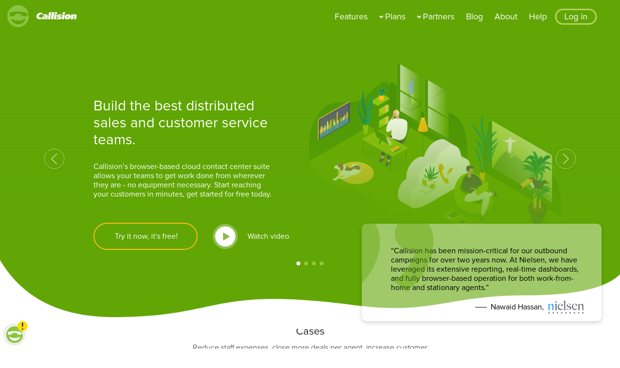

--- FILE ---
content_type: text/html; charset=UTF-8
request_url: https://callision.com/
body_size: 16199
content:
<!DOCTYPE html>
<html lang="en-US">
<head>
	<meta charset="UTF-8">
	<meta name="viewport" content="width=device-width, height=device-height, initial-scale=1.0, maximum-scale=1.0">
	<meta name="format-detection" content="telephone=no">
	<meta name="author" content="Callision.com">
	<meta name="description"
		content="Callision provides feature-rich, enterprise-grade telephony at small business prices"/>
	<meta property="og:image" content="https://callision.com/wp-content/themes/callision/assets/img/preview.jpg"/>
	<meta property="og:type" content="website"/>
	<meta property="og:url" content="https://callision.com/"/>
	<meta property="og:title" content="Double the efficiency of your sales and customer service departments"/>
	<meta property="og:description"
		content="Callision provides feature-rich, enterprise-grade telephony at small business prices"/>
	<meta property="fb:app_id" content="284073932452426"/>

	<title>Free Cloud Business Phone System &amp; Call Center Software - Callision</title>

	<meta name='robots' content='max-image-preview:large' />

<!-- This site is optimized with the Yoast SEO plugin v11.9 - https://yoast.com/wordpress/plugins/seo/ -->
<link rel="canonical" href="https://callision.com/" />
<script type='application/ld+json' class='yoast-schema-graph yoast-schema-graph--main'>{"@context":"https://schema.org","@graph":[{"@type":"Organization","@id":"https://callision.com/#organization","name":"Callision","url":"https://callision.com/","sameAs":[],"logo":{"@type":"ImageObject","@id":"https://callision.com/#logo","url":"https://callision.com/wp-content/uploads/2019/04/preview.jpg","width":800,"height":800,"caption":"Callision"},"image":{"@id":"https://callision.com/#logo"}},{"@type":"WebSite","@id":"https://callision.com/#website","url":"https://callision.com/","name":"Callision","publisher":{"@id":"https://callision.com/#organization"},"potentialAction":{"@type":"SearchAction","target":"https://callision.com/?s={search_term_string}","query-input":"required name=search_term_string"}},{"@type":"WebPage","@id":"https://callision.com/#webpage","url":"https://callision.com/","inLanguage":"en-US","name":"Free Cloud Business Phone System &amp; Call Center Software - Callision","isPartOf":{"@id":"https://callision.com/#website"},"about":{"@id":"https://callision.com/#organization"},"datePublished":"2017-03-24T17:34:14+00:00","dateModified":"2019-09-10T09:36:01+00:00"}]}</script>
<!-- / Yoast SEO plugin. -->

<link rel='dns-prefetch' href='//www.google.com' />
<link rel='dns-prefetch' href='//use.fontawesome.com' />
<link rel='dns-prefetch' href='//s.w.org' />
<!-- This site uses the Google Analytics by MonsterInsights plugin v7.7.1 - Using Analytics tracking - https://www.monsterinsights.com/ -->
<script type="text/javascript" data-cfasync="false">
	var mi_version         = '7.7.1';
	var mi_track_user      = true;
	var mi_no_track_reason = '';
	
	var disableStr = 'ga-disable-UA-17837222-2';

	/* Function to detect opted out users */
	function __gaTrackerIsOptedOut() {
		return document.cookie.indexOf(disableStr + '=true') > -1;
	}

	/* Disable tracking if the opt-out cookie exists. */
	if ( __gaTrackerIsOptedOut() ) {
		window[disableStr] = true;
	}

	/* Opt-out function */
	function __gaTrackerOptout() {
	  document.cookie = disableStr + '=true; expires=Thu, 31 Dec 2099 23:59:59 UTC; path=/';
	  window[disableStr] = true;
	}
	
	if ( mi_track_user ) {
		(function(i,s,o,g,r,a,m){i['GoogleAnalyticsObject']=r;i[r]=i[r]||function(){
			(i[r].q=i[r].q||[]).push(arguments)},i[r].l=1*new Date();a=s.createElement(o),
			m=s.getElementsByTagName(o)[0];a.async=1;a.src=g;m.parentNode.insertBefore(a,m)
		})(window,document,'script','//www.google-analytics.com/analytics.js','__gaTracker');

		__gaTracker('create', 'UA-17837222-2', 'auto');
		__gaTracker('set', 'forceSSL', true);
		__gaTracker('send','pageview');
	} else {
		console.log( "" );
		(function() {
			/* https://developers.google.com/analytics/devguides/collection/analyticsjs/ */
			var noopfn = function() {
				return null;
			};
			var noopnullfn = function() {
				return null;
			};
			var Tracker = function() {
				return null;
			};
			var p = Tracker.prototype;
			p.get = noopfn;
			p.set = noopfn;
			p.send = noopfn;
			var __gaTracker = function() {
				var len = arguments.length;
				if ( len === 0 ) {
					return;
				}
				var f = arguments[len-1];
				if ( typeof f !== 'object' || f === null || typeof f.hitCallback !== 'function' ) {
					console.log( 'Not running function __gaTracker(' + arguments[0] + " ....) because you are not being tracked. " + mi_no_track_reason );
					return;
				}
				try {
					f.hitCallback();
				} catch (ex) {

				}
			};
			__gaTracker.create = function() {
				return new Tracker();
			};
			__gaTracker.getByName = noopnullfn;
			__gaTracker.getAll = function() {
				return [];
			};
			__gaTracker.remove = noopfn;
			window['__gaTracker'] = __gaTracker;
					})();
		}
</script>
<!-- / Google Analytics by MonsterInsights -->
<link rel='stylesheet' id='wp-block-library-css'  href='https://callision.com/wp-includes/css/dist/block-library/style.min.css?ver=6.0.11' type='text/css' media='all' />
<style id='global-styles-inline-css' type='text/css'>
body{--wp--preset--color--black: #000000;--wp--preset--color--cyan-bluish-gray: #abb8c3;--wp--preset--color--white: #ffffff;--wp--preset--color--pale-pink: #f78da7;--wp--preset--color--vivid-red: #cf2e2e;--wp--preset--color--luminous-vivid-orange: #ff6900;--wp--preset--color--luminous-vivid-amber: #fcb900;--wp--preset--color--light-green-cyan: #7bdcb5;--wp--preset--color--vivid-green-cyan: #00d084;--wp--preset--color--pale-cyan-blue: #8ed1fc;--wp--preset--color--vivid-cyan-blue: #0693e3;--wp--preset--color--vivid-purple: #9b51e0;--wp--preset--gradient--vivid-cyan-blue-to-vivid-purple: linear-gradient(135deg,rgba(6,147,227,1) 0%,rgb(155,81,224) 100%);--wp--preset--gradient--light-green-cyan-to-vivid-green-cyan: linear-gradient(135deg,rgb(122,220,180) 0%,rgb(0,208,130) 100%);--wp--preset--gradient--luminous-vivid-amber-to-luminous-vivid-orange: linear-gradient(135deg,rgba(252,185,0,1) 0%,rgba(255,105,0,1) 100%);--wp--preset--gradient--luminous-vivid-orange-to-vivid-red: linear-gradient(135deg,rgba(255,105,0,1) 0%,rgb(207,46,46) 100%);--wp--preset--gradient--very-light-gray-to-cyan-bluish-gray: linear-gradient(135deg,rgb(238,238,238) 0%,rgb(169,184,195) 100%);--wp--preset--gradient--cool-to-warm-spectrum: linear-gradient(135deg,rgb(74,234,220) 0%,rgb(151,120,209) 20%,rgb(207,42,186) 40%,rgb(238,44,130) 60%,rgb(251,105,98) 80%,rgb(254,248,76) 100%);--wp--preset--gradient--blush-light-purple: linear-gradient(135deg,rgb(255,206,236) 0%,rgb(152,150,240) 100%);--wp--preset--gradient--blush-bordeaux: linear-gradient(135deg,rgb(254,205,165) 0%,rgb(254,45,45) 50%,rgb(107,0,62) 100%);--wp--preset--gradient--luminous-dusk: linear-gradient(135deg,rgb(255,203,112) 0%,rgb(199,81,192) 50%,rgb(65,88,208) 100%);--wp--preset--gradient--pale-ocean: linear-gradient(135deg,rgb(255,245,203) 0%,rgb(182,227,212) 50%,rgb(51,167,181) 100%);--wp--preset--gradient--electric-grass: linear-gradient(135deg,rgb(202,248,128) 0%,rgb(113,206,126) 100%);--wp--preset--gradient--midnight: linear-gradient(135deg,rgb(2,3,129) 0%,rgb(40,116,252) 100%);--wp--preset--duotone--dark-grayscale: url('#wp-duotone-dark-grayscale');--wp--preset--duotone--grayscale: url('#wp-duotone-grayscale');--wp--preset--duotone--purple-yellow: url('#wp-duotone-purple-yellow');--wp--preset--duotone--blue-red: url('#wp-duotone-blue-red');--wp--preset--duotone--midnight: url('#wp-duotone-midnight');--wp--preset--duotone--magenta-yellow: url('#wp-duotone-magenta-yellow');--wp--preset--duotone--purple-green: url('#wp-duotone-purple-green');--wp--preset--duotone--blue-orange: url('#wp-duotone-blue-orange');--wp--preset--font-size--small: 13px;--wp--preset--font-size--medium: 20px;--wp--preset--font-size--large: 36px;--wp--preset--font-size--x-large: 42px;}.has-black-color{color: var(--wp--preset--color--black) !important;}.has-cyan-bluish-gray-color{color: var(--wp--preset--color--cyan-bluish-gray) !important;}.has-white-color{color: var(--wp--preset--color--white) !important;}.has-pale-pink-color{color: var(--wp--preset--color--pale-pink) !important;}.has-vivid-red-color{color: var(--wp--preset--color--vivid-red) !important;}.has-luminous-vivid-orange-color{color: var(--wp--preset--color--luminous-vivid-orange) !important;}.has-luminous-vivid-amber-color{color: var(--wp--preset--color--luminous-vivid-amber) !important;}.has-light-green-cyan-color{color: var(--wp--preset--color--light-green-cyan) !important;}.has-vivid-green-cyan-color{color: var(--wp--preset--color--vivid-green-cyan) !important;}.has-pale-cyan-blue-color{color: var(--wp--preset--color--pale-cyan-blue) !important;}.has-vivid-cyan-blue-color{color: var(--wp--preset--color--vivid-cyan-blue) !important;}.has-vivid-purple-color{color: var(--wp--preset--color--vivid-purple) !important;}.has-black-background-color{background-color: var(--wp--preset--color--black) !important;}.has-cyan-bluish-gray-background-color{background-color: var(--wp--preset--color--cyan-bluish-gray) !important;}.has-white-background-color{background-color: var(--wp--preset--color--white) !important;}.has-pale-pink-background-color{background-color: var(--wp--preset--color--pale-pink) !important;}.has-vivid-red-background-color{background-color: var(--wp--preset--color--vivid-red) !important;}.has-luminous-vivid-orange-background-color{background-color: var(--wp--preset--color--luminous-vivid-orange) !important;}.has-luminous-vivid-amber-background-color{background-color: var(--wp--preset--color--luminous-vivid-amber) !important;}.has-light-green-cyan-background-color{background-color: var(--wp--preset--color--light-green-cyan) !important;}.has-vivid-green-cyan-background-color{background-color: var(--wp--preset--color--vivid-green-cyan) !important;}.has-pale-cyan-blue-background-color{background-color: var(--wp--preset--color--pale-cyan-blue) !important;}.has-vivid-cyan-blue-background-color{background-color: var(--wp--preset--color--vivid-cyan-blue) !important;}.has-vivid-purple-background-color{background-color: var(--wp--preset--color--vivid-purple) !important;}.has-black-border-color{border-color: var(--wp--preset--color--black) !important;}.has-cyan-bluish-gray-border-color{border-color: var(--wp--preset--color--cyan-bluish-gray) !important;}.has-white-border-color{border-color: var(--wp--preset--color--white) !important;}.has-pale-pink-border-color{border-color: var(--wp--preset--color--pale-pink) !important;}.has-vivid-red-border-color{border-color: var(--wp--preset--color--vivid-red) !important;}.has-luminous-vivid-orange-border-color{border-color: var(--wp--preset--color--luminous-vivid-orange) !important;}.has-luminous-vivid-amber-border-color{border-color: var(--wp--preset--color--luminous-vivid-amber) !important;}.has-light-green-cyan-border-color{border-color: var(--wp--preset--color--light-green-cyan) !important;}.has-vivid-green-cyan-border-color{border-color: var(--wp--preset--color--vivid-green-cyan) !important;}.has-pale-cyan-blue-border-color{border-color: var(--wp--preset--color--pale-cyan-blue) !important;}.has-vivid-cyan-blue-border-color{border-color: var(--wp--preset--color--vivid-cyan-blue) !important;}.has-vivid-purple-border-color{border-color: var(--wp--preset--color--vivid-purple) !important;}.has-vivid-cyan-blue-to-vivid-purple-gradient-background{background: var(--wp--preset--gradient--vivid-cyan-blue-to-vivid-purple) !important;}.has-light-green-cyan-to-vivid-green-cyan-gradient-background{background: var(--wp--preset--gradient--light-green-cyan-to-vivid-green-cyan) !important;}.has-luminous-vivid-amber-to-luminous-vivid-orange-gradient-background{background: var(--wp--preset--gradient--luminous-vivid-amber-to-luminous-vivid-orange) !important;}.has-luminous-vivid-orange-to-vivid-red-gradient-background{background: var(--wp--preset--gradient--luminous-vivid-orange-to-vivid-red) !important;}.has-very-light-gray-to-cyan-bluish-gray-gradient-background{background: var(--wp--preset--gradient--very-light-gray-to-cyan-bluish-gray) !important;}.has-cool-to-warm-spectrum-gradient-background{background: var(--wp--preset--gradient--cool-to-warm-spectrum) !important;}.has-blush-light-purple-gradient-background{background: var(--wp--preset--gradient--blush-light-purple) !important;}.has-blush-bordeaux-gradient-background{background: var(--wp--preset--gradient--blush-bordeaux) !important;}.has-luminous-dusk-gradient-background{background: var(--wp--preset--gradient--luminous-dusk) !important;}.has-pale-ocean-gradient-background{background: var(--wp--preset--gradient--pale-ocean) !important;}.has-electric-grass-gradient-background{background: var(--wp--preset--gradient--electric-grass) !important;}.has-midnight-gradient-background{background: var(--wp--preset--gradient--midnight) !important;}.has-small-font-size{font-size: var(--wp--preset--font-size--small) !important;}.has-medium-font-size{font-size: var(--wp--preset--font-size--medium) !important;}.has-large-font-size{font-size: var(--wp--preset--font-size--large) !important;}.has-x-large-font-size{font-size: var(--wp--preset--font-size--x-large) !important;}
</style>
<link rel='stylesheet' id='contact-form-7-css'  href='https://callision.com/wp-content/plugins/contact-form-7/includes/css/styles.css?ver=5.1.4' type='text/css' media='all' />
<link rel='stylesheet' id='font-css'  href='https://use.fontawesome.com/releases/v5.5.0/css/all.css?ver=6.0.11' type='text/css' media='all' />
<link rel='stylesheet' id='bootstrap-css'  href='https://callision.com/wp-content/themes/callision/assets/css/bootstrap.css?ver=6.0.11' type='text/css' media='all' />
<link rel='stylesheet' id='fancybox-css'  href='https://callision.com/wp-content/themes/callision/assets/libs/fancybox-3.5.6/dist/jquery.fancybox.min.css?ver=6.0.11' type='text/css' media='all' />
<link rel='stylesheet' id='intltelinput-css'  href='https://callision.com/wp-content/themes/callision/assets/libs/intl-tel-input-12.4.0/build/css/intlTelInput.min.css?ver=6.0.11' type='text/css' media='all' />
<link rel='stylesheet' id='style-css'  href='https://callision.com/wp-content/themes/callision/assets/css/style.css?ver=1656467985' type='text/css' media='all' />
<link rel='stylesheet' id='cssmedia-css'  href='https://callision.com/wp-content/themes/callision/assets/css/media.css?ver=1656467985' type='text/css' media='all' />
<link rel='stylesheet' id='animate-css'  href='https://callision.com/wp-content/themes/callision/assets/css/animate.css?ver=1656467985' type='text/css' media='all' />
<link rel='stylesheet' id='mobilenav-css'  href='https://callision.com/wp-content/themes/callision/assets/css/mobile_nav.css?ver=1656467985' type='text/css' media='all' />
<script type='text/javascript' id='monsterinsights-frontend-script-js-extra'>
/* <![CDATA[ */
var monsterinsights_frontend = {"js_events_tracking":"true","download_extensions":"doc,pdf,ppt,zip,xls,docx,pptx,xlsx","inbound_paths":"[]","home_url":"https:\/\/callision.com","hash_tracking":"false"};
/* ]]> */
</script>
<script type='text/javascript' src='https://callision.com/wp-content/plugins/google-analytics-for-wordpress/assets/js/frontend.min.js?ver=7.7.1' id='monsterinsights-frontend-script-js'></script>
<script type='text/javascript' src='https://callision.com/wp-includes/js/jquery/jquery.min.js?ver=3.6.0' id='jquery-core-js'></script>
<script type='text/javascript' src='https://callision.com/wp-includes/js/jquery/jquery-migrate.min.js?ver=3.3.2' id='jquery-migrate-js'></script>
<script type='text/javascript' src='https://callision.com/wp-content/themes/callision/assets/js/wow.min.js?ver=6.0.11' id='wow-js'></script>
<link rel="https://api.w.org/" href="https://callision.com/wp-json/" /><link rel="alternate" type="application/json" href="https://callision.com/wp-json/wp/v2/pages/129" /><link rel="EditURI" type="application/rsd+xml" title="RSD" href="https://callision.com/xmlrpc.php?rsd" />
<link rel="wlwmanifest" type="application/wlwmanifest+xml" href="https://callision.com/wp-includes/wlwmanifest.xml" /> 
<meta name="generator" content="WordPress 6.0.11" />
<link rel='shortlink' href='https://callision.com/' />
<link rel="alternate" type="application/json+oembed" href="https://callision.com/wp-json/oembed/1.0/embed?url=https%3A%2F%2Fcallision.com%2F" />
<link rel="alternate" type="text/xml+oembed" href="https://callision.com/wp-json/oembed/1.0/embed?url=https%3A%2F%2Fcallision.com%2F&#038;format=xml" />

	<link rel="shortcut icon" sizes="32x32" href="https://callision.com/wp-content/themes/callision/assets/img/meta/icon32.ico"
		type="image/x-icon">

	<link rel="apple-touch-icon" href="https://callision.com/wp-content/themes/callision/assets/img/meta/icon32.png">
	<link rel="apple-touch-icon" href="https://callision.com/wp-content/themes/callision/assets/img/meta/icon60.png">
	<link rel="apple-touch-icon" sizes="76x76" href="https://callision.com/wp-content/themes/callision/assets/img/meta/icon76.png">
	<link rel="apple-touch-icon" sizes="120x120" href="https://callision.com/wp-content/themes/callision/assets/img/meta/icon120.png">
</head>
<body class="home page-template-default page page-id-129 lang-en">

<!-- -------------------------NAVIGATION--------------------------------- -->

<nav class="navbar navbar-expand-lg navbar-light navbar-default fixed-top ">
	<a class="navbar-brand pl-2" href="/">
        			<div id="logotype" class="logotype white d-inline-block align-top"></div>
			</a>
    	<div class="ml-auto pr-5 d-none d-lg-block" id="navbarSupportedContent">
		<ul class="navbar-nav ml-auto text-right">
			<li class="nav-item active">
				<a class="nav-link" href="/features">Features<span class="sr-only">(current)</span></a>
			</li>
			<li class="nav-item dropdown">
				<a class="nav-link" href="#" id="navbarDropdown" role="button" data-toggle="dropdown"
					aria-haspopup="true" aria-expanded="false">
					<i class="fas fa-angle-down pr-1 fa-xs"></i>Plans
				</a>

				<div class="dropdown-menu text-right ml-auto" style="width: 70px;" aria-labelledby="navbarDropdown">
					<a class="dropdown-item text-left" href="/plans">Callision Cloud</a>
					<!--<a class="dropdown-item text-left" href="/plans">Hybrid Cloud</a>
					<a class="dropdown-item text-left" href="/plans">Government</a>
					<a class="dropdown-item text-left" href="/plans">Non-profits</a>-->
				</div>
			</li>
			<li class="nav-item dropdown">
				<a class="nav-link" href="#" id="navbarDropdown" role="button" data-toggle="dropdown"
					aria-haspopup="true" aria-expanded="false">
					<i class="fas fa-angle-down pr-1 fa-xs"></i>Partners
				</a>

				<div class="dropdown-menu text-right ml-auto" style="width: 190px;" aria-labelledby="navbarDropdown">
					<a class="dropdown-item text-left" href="/carriers">VoIP Providers</a>
					<!--<a class="dropdown-item text-left" href="/carriers">Become a Reseller</a>
					<a class="dropdown-item text-left" href="/carriers">Refer a customer</a>-->
				</div>
			</li>
			<li class="nav-item">
				<a class="nav-link" href="/blog">Blog</a>
			</li>
			<li class="nav-item">
				<a class="nav-link" href="/about">About</a>
			</li>
			<li class="nav-item">
				<a class="nav-link" href="https://intercom.help/callision-com/en/">Help</a>
			</li>
			<li class="nav-item login">
				<a class="nav-link" href="/login">Log in</a>
			</li>
		</ul>
	</div>
    	<!-- --------------------MOBILE NAV---------------------- -->

	<div class="mobile_menu d-block d-lg-none " id="menu-container">
		<div id="menu-wrapper">
			<div id="hamburger-menu"><span></span><span></span><span></span></div>
		</div>
		<ul class="menu-list accordion">
			<li class="mobile-menu-item">
				<span class="icon-plus"></span>
				<a class="" href="/features">Features</a>
			</li>
			<li class="toggle accordion-toggle">
				<span class="icon-plus"></span>
				<a class="menu-link" href="javascript:">Plans</a>
			</li>
			<ul class="menu-submenu accordion-content">
				<li><a class="head" href="/plans">Callision Cloud</a></li>
				<li><a class="head" href="/plans">Hybrid Cloud</a></li>
				<li><a class="head" href="/plans">Government</a></li>
				<li><a class="head" href="/plans">Non-profits</a></li>
			</ul>
			<li class="toggle accordion-toggle">
				<span class="icon-plus"></span>
				<a class="menu-link" href="javascript:">Partners</a>
			</li>
			<ul class="menu-submenu accordion-content">
				<li><a class="head" href="/carriers">VoIP Providers</a></li>
				<li><a class="head" href="/carriers">Become a Reseller</a></li>
				<li><a class="head" href="/carriers">Refer a customer</a></li>
			</ul>
			<li class="toggle mobile-menu-item">
				<span class="icon-plus"></span>
				<a class="menu-link" href="/blog">Blog</a>
			</li>
			<li class="toggle mobile-menu-item">
				<span class="icon-plus"></span>
				<a class="menu-link" href="/about">About</a>
			</li>
			<li class="toggle mobile-menu-item">
				<span class="icon-plus"></span>
				<a class="menu-link" href="https://intercom.help/callision-com/en/">Help</a>
			</li>
			<li class="toggle mobile-menu-item">
				<span class="icon-plus"></span>
				<a class="menu-link" href="/login">Log in</a>
			</li>
		</ul>
	</div>
</nav>
	<!-- ---------------------------HEADER----------------------------------- -->

    <section id="header">
        <div id="carouselExampleIndicators0" class="carousel slide carousel-bounce h-100 d-flex justify-content-center main-txt" data-ride="carousel" data-interval="7000">

            <ol class="carousel-indicators">
                <li data-target="#carouselExampleIndicators0" data-slide-to="0" class="active"></li>
                <li data-target="#carouselExampleIndicators0" data-slide-to="1"></li>
                <li data-target="#carouselExampleIndicators0" data-slide-to="2"></li>
                <li data-target="#carouselExampleIndicators0" data-slide-to="3"></li>
            </ol>

            <div class="carousel-inner">
                <div class="carousel-item active ds-slide-2">
                    <div class="container">
                        <div class="row">
                            <div class="col-md-8 col-lg-6 col-xl-5 offset-xl-1 mobile-nogutters header-mobile ds-slide-info">
                                <h1>Build the best distributed<br> sales and customer service<br> teams.</h1>

                                <p class="pb-md-5 pt-md-1">Callision’s browser-based cloud contact center suite
                                    allows your teams to get work done from wherever
                                    they are - no equipment necessary. Start reaching
                                    your customers in minutes, get started for free today.</p>

                                <div class="header-mobile-flex">
                                    <a href="/registration" class="btn1">Try it now, it's free!</a>
                                    <a data-fancybox="intro" href="https://callision.com/wp-content/themes/callision/assets/video/Callision-Demo-Video.mp4"
                                       class="btn-video fancybox-modal">Watch video</a>
                                </div>
                            </div>
                            <div class="col-md-4 col-lg-6 ds-slider-img">
                                <img src="https://callision.com/wp-content/themes/callision/assets/img/illust-2.svg">
                            </div>
                        </div>
                    </div>
                </div>
                <div class="carousel-item ds-slide-1">
                    <div class="container">
                        <div class="row">
                            <div class="col-md-8 col-lg-6 col-xl-5 offset-xl-1 mobile-nogutters header-mobile ds-slide-info">
                                <h1>Increase the efficiency of<br> your sales and customer<br> service departments</h1>

                                <p class="pb-md-5 pt-md-1">Callision provides feature-rich, enterprise-grade<br> telephony at small business prices.</p>

                                <div class="header-mobile-flex">
                                    <a href="/registration" class="btn1">Try it now, it's free!</a>
                                    <a data-fancybox="intro" href="https://callision.com/wp-content/themes/callision/assets/video/Callision-Demo-Video.mp4"
                                       class="btn-video fancybox-modal">Watch video</a>
                                </div>
                            </div>
                        </div>
                    </div>
                    <div class="ds-slider-img">
                        <div class="ds-slider-back" style="background-image: url('https://callision.com/wp-content/themes/callision/assets/img/call_illustr_main.svg')"></div>
                    </div>
                </div>
                <div class="carousel-item ds-slide-3">
                    <div class="container">
                        <div class="row">
                            <div class="col-md-8 col-lg-6 col-xl-5 offset-xl-1 mobile-nogutters header-mobile ds-slide-info">
                                <h1>Empower remote employees<br> and those working from home</h1>

                                <p class="pb-md-5 pt-md-1">All of the tools they need, like voice, chat, file sharing,
                                    and CRM integration - are securely accessible through
                                    a web browser from any permitted location, no
                                    hardware or software installation necessary.</p>

                                <div class="header-mobile-flex">
                                    <a href="/registration" class="btn1">Try it now, it's free!</a>
                                    <a data-fancybox="intro" href="https://callision.com/wp-content/themes/callision/assets/video/Callision-Demo-Video.mp4"
                                       class="btn-video fancybox-modal">Watch video</a>
                                </div>
                            </div>
                            <div class="col-md-4 col-lg-6 ds-slider-img">
                                <img src="https://callision.com/wp-content/themes/callision/assets/img/illust-3.svg">
                            </div>
                        </div>
                    </div>
                </div>
                <div class="carousel-item ds-slide-4">
                    <div class="container">
                        <div class="row">
                            <div class="col-md-8 col-lg-6 col-xl-5 offset-xl-1 mobile-nogutters header-mobile ds-slide-info">
                                <h1>Augment your workforce with<br> virtual agents, powered by<br> Contactica <span class="title-label">Beta</span></h1>

                                <p class="pb-md-5 pt-md-1">Contactica allows you to seamlessly scale your sales
                                    and support operations by adding virtual agents - with
                                    custom sales scripts, prequalification requirements,
                                    and knowledge base assistance. Now exclusively on
                                    Callision.</p>

                                <div class="header-mobile-flex">
                                    <a href="/registration" class="btn1">Try it now, it's free!</a>
                                    <a data-fancybox="intro" href="https://callision.com/wp-content/themes/callision/assets/video/Callision-Demo-Video.mp4"
                                       class="btn-video fancybox-modal">Watch video</a>
                                </div>
                            </div>
                            <div class="col-md-4 col-lg-6 ds-slider-img">
                                <img src="https://callision.com/wp-content/themes/callision/assets/img/illust-4.svg">
                            </div>
                        </div>
                    </div>
                </div>
            </div>
            <div class="ds-slide-control">
                <a class="carousel-control-prev" href="#carouselExampleIndicators0" role="button" data-slide="prev">
                    <span class="carousel-control-prev-icon" aria-hidden="true" style="background-image: url('https://callision.com/wp-content/themes/callision/assets/img/slider-arrow-left.svg')"></span>
                    <span class="sr-only">Previous</span>
                </a>
                <a class="carousel-control-next" href="#carouselExampleIndicators0" role="button" data-slide="next">
                    <span class="carousel-control-next-icon" aria-hidden="true" style="background-image: url('https://callision.com/wp-content/themes/callision/assets/img/slider-arrow-right.svg')"></span>
                    <span class="sr-only">Next</span>
                </a>
            </div>
        </div>
        <img src="https://callision.com/wp-content/themes/callision/assets/img/white_line_1.png" alt="" class="white_line">
        <div class="header_quote header_quote_pc">
            <img src="https://callision.com/wp-content/themes/callision/assets/img/quote.svg" class="header_quote_icon">
            <div class="header_quote_description">
                “Callision has been mission-critical for our outbound campaigns for over two years now. At Nielsen, we have leveraged its extensive reporting, real-time dashboards, and fully browser-based operation for both work-from-home and stationary agents.”
            </div>
            <div class="header_quote_footer">
                <div class="header_quote_footer_line"></div>
                <div class="header_quote_footer_name">Nawaid Hassan,</div>
                <div><img src="https://callision.com/wp-content/themes/callision/assets/img/nielsen.svg"></div>
            </div>
        </div>
    </section>
    <section id="header_quote">
        <div class="container">
            <div class="row">
                <div class="col-12">
                    <div class="header_quote">
                        <img src="https://callision.com/wp-content/themes/callision/assets/img/quote_mobile.svg" class="header_quote_icon">
                        <div class="header_quote_description">
                            “Callision has been mission-critical for our outbound campaigns for over two years now. At Nielsen, we have leveraged its extensive reporting, real-time dashboards, and fully browser-based operation for both work-from-home and stationary agents.”
                        </div>
                        <div class="header_quote_footer">
                            <div class="header_quote_footer_line"></div>
                            <div class="header_quote_footer_name">Nawaid Hassan,</div>
                            <div><img src="https://callision.com/wp-content/themes/callision/assets/img/nielsen.svg"></div>
                        </div>
                    </div>
                </div>
            </div>
        </div>
    </section>
	<!-- ---------------------------CASES------------------------------------- -->

	<section id="cases">
		<div class="container pt-3">
			<div class="row d-flex justify-content-center">
				<div class="col-lg-6 center-text">
					<h2>Cases</h2>

					<p class="light">Reduce staff expenses, close more deals per agent, increase customer satisfaction,
						and gain a clear visibility of resource leaks.</p>
				</div>
			</div>

			<div class="row d-flex justify-content-center">

				<div class="col-lg-5 col-md-5 case-item case-bg1">
					<div>
						<h3>Automagically locate problematic interactions and send them to managers for review</h3>

						<p>Call scoring and emotion recognition,<br> powered by IBM Watson</p>
						<a href="/features/magicqa" class="mr-auto">learn more<img
								src="https://callision.com/wp-content/themes/callision/assets/img/learn_more_arrow.svg" alt=""
								style="padding-left:5px; width:30px;"></a>
					</div>
				</div>

				<div class="col-lg-5 col-md-5 case-item case-bg2">
					<div>
						<h3>Set up phone numbers, voice menus, call queues, conference bridges, and call recording in
							three clicks or less</h3>

						<p>You no longer need an “IT guy” to fine-tune<br> your business phone system </p>
						<a href="/features" class="mr-auto">learn more<img
								src="https://callision.com/wp-content/themes/callision/assets/img/learn_more_arrow.svg" alt=""
								style="padding-left:5px; width:30px;"></a>
					</div>
				</div>

				<div class="col-lg-5 col-md-5 case-item case-bg3">
					<div>
						<h3>Increase answer rates by up to 34% and first call resolution by up to 52%</h3>

						<p>Dynamic CallerID and Performance-Based Call Distribution<br>will do the heavy lifting for
							you, behind the scenes</p>
						<a href="/features" class="mr-auto">learn more<img
								src="https://callision.com/wp-content/themes/callision/assets/img/learn_more_arrow.svg" alt=""
								style="padding-left:5px; width:30px;"></a>
					</div>
				</div>

				<div class="col-lg-5 col-md-5 case-item case-bg4">
					<div>
						<h3>Manage multiple sales or support departments in one simple, live dashboard</h3>

						<p>Browser-based calling, chat, and built-in file sharing will make your team truly
							location-independent</p>
						<a href="/features" class="mr-auto">learn more<img
								src="https://callision.com/wp-content/themes/callision/assets/img/learn_more_arrow.svg" alt=""
								style="padding-left:5px; width:30px;"></a>
					</div>
				</div>

				<div class="col-lg-5 col-md-5 case-item case-bg5">
					<div>
						<h3>See how you are doing, and do better</h3>

						<p>Big-data powered analytics will remove noise, focusing your attention on actionable
							intelligence</p>
						<a href="/features" class="mr-auto">learn more<img
								src="https://callision.com/wp-content/themes/callision/assets/img/learn_more_arrow.svg" alt=""
								style="padding-left:5px; width:30px;"></a>
					</div>
				</div>

				<div class="col-lg-5 col-md-5 case-item case-bg">
					<div class="text-center justify-content-around">
						<p style="max-width: 340px;" class="mx-auto">Let us show you how Callision can improve your
							bottom line in a 30-minute no-commitment conversation with our experts.</p>
						<a data-fancybox data-src="#request_demo" href="javascript:;" class="btn1 mx-auto">Request a
							Demo</a>
					</div>
				</div>
			</div>
		</div>
	</section>

	<!-- -----------------------------SLIDER----------------------- -->

	<section id="top-slider">
		<div class="container">
			<div class="row">
				<div id="carouselExampleIndicators1" class="carousel carousel-fade mx-auto slide" data-ride="carousel">

					<ol class="carousel-indicators">
						<li data-target="#carouselExampleIndicators1" data-slide-to="0" class="active"></li>
						<li data-target="#carouselExampleIndicators1" data-slide-to="1"></li>
						<li data-target="#carouselExampleIndicators1" data-slide-to="2"></li>
					</ol>

					<div class="carousel-inner">

						<div class="carousel-item active">
							<div
								class="slider-item flex-xl-nowrap flex-lg-nowrap flex-md-nowrap flex-sm-wrap flex-wrap align-items-md-center align-items-sm-center img-fluid">
								<img class="d-block img-fluid col-md-6 col-lg-6 no-gutters-custom"
									src="https://callision.com/wp-content/themes/callision/assets/img/aeroplane.png" alt="First slide">

								<div class="slider-txt col-md-6 col-lg-6  mt-lg-auto">
									<h6>CUSTOMER SUCCESS STORY:</h6>

									<p>An online travel agency selling flights and accommodation to customers around the
										world through over a dozen of its websites reduced call center staff
										expenditures by 14% by leveraging Callision Workforce Optimization and
										automating quality assurance.</p>
								</div>
							</div>
						</div>

						<div class="carousel-item">
							<div
								class="slider-item flex-xl-nowrap flex-lg-nowrap flex-md-nowrap flex-sm-wrap flex-wrap align-items-md-center align-items-sm-center img-fluid">
								<img class="d-block img-fluid col-md-6 col-lg-6 no-gutters-custom"
									src="https://callision.com/wp-content/themes/callision/assets/img/clinic-doctor-health-hospital.jpg"
									style="transform: scaleX(-1);flter: FlipH;-ms-filter: FlipH;" alt="First slide">
								<div class="slider-txt col-md-6 col-lg-6  mt-lg-auto">
									<h6>CUSTOMER SUCCESS STORY:</h6>

									<p>A leading provider of health information technology solutions closed 23+% more
										deals every month by automating wrap-up tasks, leveraging Dynamic CID, and
										routing calls based on the performance scores obtained from their Salesforce
										CRM.</p>
								</div>
							</div>
						</div>

						<div class="carousel-item">
							<div
								class="slider-item flex-xl-nowrap flex-lg-nowrap flex-md-nowrap flex-sm-wrap flex-wrap align-items-md-center align-items-sm-center img-fluid">
								<img class="d-block img-fluid col-md-6 col-lg-6 no-gutters-custom"
									src="https://callision.com/wp-content/themes/callision/assets/img/pexels-photo-135620.jpeg" alt="First slide">

								<div class="slider-txt col-md-6 col-lg-6  mt-lg-auto">
									<h6>CUSTOMER SUCCESS STORY:</h6>

									<p>A luxury clothing retailer was able to achieve a 392% ROI by unifying regional
										customer service operations under a consistent layer of monitoring, instead of
										maintaining a legacy solution.</p>
								</div>
							</div>
						</div>

					</div>
				</div>
			</div>
		</div>
	</section>

	<!-- ----------------------------TABS------------------------------------ -->

	<section id="tabs">
		<div class="container-fluid p-0">

			<div class="row d-flex justify-content-center pt-5 pb-5 no-gutters" style="background-color: #fcfcfc;">
				<div class="col-lg-12 text-center">
					<h2 style="color: #363636;font-size: 22px;font-weight: 600;">Why do you need Callision?</h2>
				</div>
			</div>

			<div class="container-fluid px-0">
				<div class="row no-gutters d-flex flex-column justify-content-center">

					<ul class="d-flex justify-content-center nav nav-tabs flex-wrap" id="tab" role="tablist">
						<li class="nav-item">
							<a class="nav-link active" id="business-tab" data-toggle="tab" href="#business" role="tab"
								aria-controls="home" aria-selected="true">Business Telephony</a>
						</li>
						<li class="nav-item">
							<a class="nav-link" id="sales-tab" data-toggle="tab" href="#sales" role="tab"
								aria-controls="profile" aria-selected="false">Sales</a>
						</li>
						<li class="nav-item">
							<a class="nav-link" id="service-tab" data-toggle="tab" href="#service" role="tab"
								aria-controls="messages" aria-selected="false">Customer Service</a>
						</li>
						<li class="nav-item">
							<a class="nav-link" id="collaboration-tab" data-toggle="tab" href="#collaboration"
								role="tab" aria-controls="settings" aria-selected="false">Collaboration</a>
						</li>
					</ul>

					<div class="tab-content container-fluid pt-sm-5 pt-2" id="myTabContent">

						<div class="tab-pane pt-sm-5 pt-0 pb-sm-5 pb-0 fade show active" id="business" role="tabpanel"
							aria-labelledby="business-tab">
							<div class="tabs-item text-center flex-wrap">

								<div class="col-lg-2 col-md-4 col-6 pt-2 pb-2">
									<div>
										<img src="https://callision.com/wp-content/themes/callision/assets/img/tabs_icons/codes.svg" alt="">
									</div>
									<p>Phone numbers in most countries and area codes</p>
								</div>
								<div class="col-lg-2 col-md-4 col-6 pt-2 pb-2">
									<div>
										<img src="https://callision.com/wp-content/themes/callision/assets/img/tabs_icons/call_from_app.svg" alt="">
									</div>
									<p>Calls from the web app, softphones, and most VoIP phones</p>
								</div>
								<div class="col-lg-2 col-md-4 col-6 pt-2 pb-2">
									<div>
										<img src="https://callision.com/wp-content/themes/callision/assets/img/tabs_icons/call_farword.svg" alt="">
									</div>
									<p>Call forwarding</p>
								</div>
								<div class="col-lg-2 col-md-4 col-6 pt-2 pb-2">
									<div>
										<img src="https://callision.com/wp-content/themes/callision/assets/img/tabs_icons/menu.svg" alt="">
									</div>
									<p>IVR menus</p>
								</div>
								<div class="col-lg-2 col-md-4 col-6 pt-2 pb-2">
									<div>
										<img src="https://callision.com/wp-content/themes/callision/assets/img/tabs_icons/confer.svg" alt="">
									</div>
									<p>Conferencing</p>
								</div>

							</div>
						</div>

						<div class="tab-pane pt-sm-5 pt-0 pb-sm-5 pb-0 fade" id="sales" role="tabpanel" aria-labelledby="sales-tab">
							<div class="tabs-item text-center flex-wrap">

								<div class="col-lg-2 col-md-4 col-6 pt-2 pb-2">
									<div>
										<img src="https://callision.com/wp-content/themes/callision/assets/img/tabs_icons/click_to_deal.svg" alt="">
									</div>
									<p>Click-to-dial from CRMs (Salesforce, SugarCRM, Zendesk etc.)</p>
								</div>
								<div class="col-lg-2 col-md-4 col-6 pt-2 pb-2">
									<div>
										<img src="https://callision.com/wp-content/themes/callision/assets/img/tabs_icons/CRM_log.svg" alt="">
									</div>
									<p>Log calls to CRM lead files</p>
								</div>
								<div class="col-lg-2 col-md-4 col-6 pt-2 pb-2">
									<div>
										<img src="https://callision.com/wp-content/themes/callision/assets/img/tabs_icons/pullup_CRM.svg" alt="">
									</div>
									<p>Pull up CRM information on incoming calls</p>
								</div>
								<div class="col-lg-2 col-md-4 col-6 pt-2 pb-2">
									<div>
										<img src="https://callision.com/wp-content/themes/callision/assets/img/tabs_icons/callerID.svg" alt="">
									</div>
									<p>Leverage Dynamic CallerID to increase answer rates</p>
								</div>
								<div class="col-lg-2 col-md-4 col-6 pt-2 pb-2">
									<div>
										<img src="https://callision.com/wp-content/themes/callision/assets/img/tabs_icons/sales_2.svg" alt="">
									</div>
									<p>Send more inbounds to biggest closers</p>
								</div>

							</div>
						</div>

						<div class="tab-pane pt-sm-5 pt-0 pb-sm-5 pb-0 fade" id="service" role="tabpanel" aria-labelledby="service-tab">
							<div class="tabs-item text-center flex-wrap">

								<div class="col-lg-2 col-md-4 col-6 pt-2 pb-2">
									<div>
										<img src="https://callision.com/wp-content/themes/callision/assets/img/tabs_icons/live_monitoring.svg" alt="">
									</div>
									<p>Live call monitoring</p>
								</div>
								<div class="col-lg-2 col-md-4 col-6 pt-2 pb-2">
									<div>
										<img src="https://callision.com/wp-content/themes/callision/assets/img/tabs_icons/AI.svg" alt="">
									</div>
									<p>AI-powered automated quality assurance</p>
								</div>
								<div class="col-lg-2 col-md-4 col-6 pt-2 pb-2">
									<div>
										<img src="https://callision.com/wp-content/themes/callision/assets/img/tabs_icons/skill_based.svg" alt="">
									</div>
									<p>Skill-based call queueing</p>
								</div>
								<div class="col-lg-2 col-md-4 col-6 pt-2 pb-2">
									<div>
										<img src="https://callision.com/wp-content/themes/callision/assets/img/tabs_icons/routing.svg" alt="">
									</div>
									<p>CRM-powered priority routing</p>
								</div>
								<div class="col-lg-2 col-md-4 col-6 pt-2 pb-2">
									<div>
										<img src="https://callision.com/wp-content/themes/callision/assets/img/tabs_icons/Data.svg" alt="">
									</div>
									<p>Big data-powered analytics</p>
								</div>

							</div>
						</div>

						<div class="tab-pane pt-sm-5 pt-0 pb-sm-5 pb-0 fade" id="collaboration" role="tabpanel"
							aria-labelledby="collaboration-tab">
							<div class="tabs-item text-center flex-wrap">

								<div class="col-lg-2 col-md-4 col-6 pt-2 pb-2">
									<div>
										<img src="https://callision.com/wp-content/themes/callision/assets/img/tabs_icons/iternal_calls.svg" alt="">
									</div>
									<p>Free internal calls</p>
								</div>
								<div class="col-lg-2 col-md-4 col-6 pt-2 pb-2">
									<div>
										<img src="https://callision.com/wp-content/themes/callision/assets/img/tabs_icons/messaging.svg" alt="">
									</div>
									<p>Built-in messaging</p>
								</div>
								<div class="col-lg-2 col-md-4 col-6 pt-2 pb-2">
									<div>
										<img src="https://callision.com/wp-content/themes/callision/assets/img/tabs_icons/file_sharing.svg" alt="">
									</div>
									<p>File sharing</p>
								</div>
								<div class="col-lg-2 col-md-4 col-6 pt-2 pb-2">
									<div>
										<img src="https://callision.com/wp-content/themes/callision/assets/img/tabs_icons/training.svg" alt="">
									</div>
									<p>Employee training mode</p>
								</div>
								<div class="col-lg-2 col-md-4 col-6 pt-2 pb-2">
									<div>
										<img src="https://callision.com/wp-content/themes/callision/assets/img/tabs_icons/dashbords.svg" alt="">
									</div>
									<p>Live activity dashboards</p>
								</div>

							</div>
						</div>

					</div>

				</div>
			</div>

		</div>

		<div class="row no-gutters pt-5 pb-3 started">
			<div class="container tabs-button">
				<div class="col-lg-3 text-center">
					<a href="/registration" class="btn1">Get Started</a>

					<p class="pt-4">in 30 seconds or less</p>
				</div>
			</div>
		</div>
	</section>

	<!-- ----------------------------PALETS---------------------------------- -->

	<section id="features" class="d-none d-xs-none d-sm-none d-md-block">
		<div class="container-fluid">

			<div class="row justify-content-center align-items-center  pt-5">
				<div class="col-lg-6 col-md-6 col-sm-4 mr-auto no-gutters-custom animated fadeInLeft wow">
					<img src="https://callision.com/wp-content/themes/callision/assets/img/screen_1.png" alt="" class="img-fluid mr-auto">
				</div>

				<div class="col-lg-6 col-md-6 col-sm-4">
					<div class="features-img-right img1 d-flex flex-column text-left">
						<h3>MAGIC QA<span class="badge badge-warning">beta</span></h3>

						<p>One of the biggest challenges in operating a contact center is the matter of quality of
							service. Callision’s AI-powered “Magic QA” tool allows companies to focus their quality
							assurance resources on problematic interactions instead of listening to every single call to
							achieve any substantial level of accuracy.</p>
						<a href="/features/magicqa/" class="mr-auto">learn more<img
								src="https://callision.com/wp-content/themes/callision/assets/img/learn_more_arrow.svg" alt=""
								style="padding-left:5px; width:30px;"></a>
					</div>
				</div>
			</div>

			<div class="row justify-content-center align-items-center pt-1 pb-1 ">
				<div class="col-lg-6 col-md-6 col-sm-4">
					<div class="features-img-left img2 d-flex flex-column ml-lg-auto offset-md-2">
						<h3>BIRD’S-EYE VIEW</h3>

						<p>Monitor call activity and have the ability to shape it in real time. See the types of calls
							employees are on, monitor conference presence, keep track of queue calls on hold, and get
							abandoned call notifications. Yes, Callision is that cool!</p>
						<a href="/features" class="mr-auto">learn more<img
								src="https://callision.com/wp-content/themes/callision/assets/img/learn_more_arrow.svg" alt=""
								style="padding-left:5px; width:30px;"></a>
					</div>
				</div>

				<div class="col-lg-6 col-md-6 col-sm-4 ml-auto text-right no-gutters-custom animated fadeInRight wow">
					<img src="https://callision.com/wp-content/themes/callision/assets/img/screen_2.png" alt="" class="img-fluid">
				</div>
			</div>

			<div class="row justify-content-center align-items-center pt-1 pb-1">
				<div class="col-lg-6 col-md-6 col-sm-4 mr-auto no-gutters-custom animated fadeInLeft wow">
					<img src="https://callision.com/wp-content/themes/callision/assets/img/screen_3.png" alt="" class="img-fluid mr-auto">
				</div>

				<div class="col-lg-6 col-md-6 col-sm-4">
					<div class="features-img-right img3 d-flex flex-column text-left">
						<h3>DYNAMIC CALLERID</h3>

						<p>Dynamic CallerID automatically matches your CallerID to the region (area code, city, etc.) of
							the person you are trying to reach. With Dynamic CID enabled, placing a call to a 646-number
							will set your CallerID to that same 646 prefix, thus boosting answer rates by up to 35%. Go
							get ‘em!</p>
						<a href="/features" class="mr-auto">learn more<img
								src="https://callision.com/wp-content/themes/callision/assets/img/learn_more_arrow.svg" alt=""
								style="padding-left:5px; width:30px;"></a>
					</div>
				</div>
			</div>

			<div class="row justify-content-center align-items-center pt-1 pb-1">
				<div class="col-lg-6 col-md-6 col-sm-4">
					<div class="features-img-left img4 d-flex flex-column ml-lg-auto offset-md-2">
						<h3>STUNNING REPORTS</h3>

						<p>Our cutting-edge big data services mean faster and more sophisticated reports at your
							fingertips. Query millions of calls in seconds, aggregate by users, queues, and groups, live
							filter, and export that to Excel. Wow!</p>
						<a href="/features" class="mr-auto">learn more<img
								src="https://callision.com/wp-content/themes/callision/assets/img/learn_more_arrow.svg" alt=""
								style="padding-left:5px; width:30px;"></a>
					</div>
				</div>

				<div class="col-lg-6 col-md-6 col-sm-4 ml-auto text-right no-gutters-custom animated fadeInRight wow">
					<img src="https://callision.com/wp-content/themes/callision/assets/img/screen_4.png" alt="" class="img-fluid">
				</div>
			</div>

			<div class="row justify-content-center align-items-center pt-1 pb-1">
				<div class="col-lg-6 col-md-6 col-sm-4 mr-auto no-gutters-custom animated fadeInLeft wow">
					<img src="https://callision.com/wp-content/themes/callision/assets/img/screen_5.png" alt="" class="img-fluid mr-auto">
				</div>

				<div class="col-lg-6 col-md-6 col-sm-4">
					<div class="features-img-right img5 d-flex flex-column text-left">
						<h3>ACTIONABLE INTELLIGENCE</h3>

						<p>Gain mission-critical insight from Callision Intelligence and tweak your marketing campaings
							based on granular call data. Now you can actually see what is happenning instead of
							scrambling to understand what’s going on.</p>
						<a href="/features" class="mr-auto">learn more<img
								src="https://callision.com/wp-content/themes/callision/assets/img/learn_more_arrow.svg" alt=""
								style="padding-left:5px; width:30px;"></a>
					</div>
				</div>
			</div>

			<div class="row justify-content-center align-items-center pt-1 pb-1">
				<div class="col-lg-6 col-md-6 col-sm-4">
					<div class="features-img-left img6 d-flex flex-column ml-lg-auto offset-md-2">
						<h3>CRM INTEGRATIONS</h3>

						<p>Leverage our integrations to make calls directly from your Salesforce, Zendesk, AmoCRM or
							another supported CRM system. Have contacts magically pull up on incoming calls, quickly
							change your CID, or save phone interactions and call recordings to your lead activity
							history automatically!</p>
						<a href="/features" class="mr-auto">learn more<img
								src="https://callision.com/wp-content/themes/callision/assets/img/learn_more_arrow.svg" alt=""
								style="padding-left:5px; width:30px;"></a>
					</div>
				</div>

				<div class="col-lg-6 col-md-6 col-sm-4 ml-auto text-right no-gutters-custom animated fadeInRight wow">
					<img src="https://callision.com/wp-content/themes/callision/assets/img/screen_6.png" alt="" class="img-fluid">
				</div>
			</div>

			<div class="row justify-content-center align-items-center pt-1 pb-1">
				<div class="col-lg-6 col-md-6 col-sm-4 mr-auto no-gutters-custom animated fadeInLeft wow">
					<img src="https://callision.com/wp-content/themes/callision/assets/img/screen_7.png" alt="" class="img-fluid mr-auto">
				</div>

				<div class="col-lg-6 col-md-6 col-sm-4">
					<div class="features-img-right img7 d-flex flex-column text-left">
						<h3>UNMATCHED FLEXIBILITY</h3>

						<p>Intuitively configure voice menus, generate text-to-speech prompts, and route calls based on
							a schedule. Deploy temporary “Holiday” routes that get disabled on a timer and set up time
							zones for entities belonging to remote offices. We made configuration fun!</p>
						<a href="/features" class="mr-auto">learn more<img
								src="https://callision.com/wp-content/themes/callision/assets/img/learn_more_arrow.svg" alt=""
								style="padding-left:5px; width:30px;"></a>
					</div>
				</div>
			</div>

			<div class="row justify-content-center align-items-center pt-2">
				<div class="col-lg-7 col-md-6 col-sm-4">
					<div class="features-img-left img8 d-flex flex-column ml-lg-auto offset-md-2">
						<h3>PLIVO, TWILIO AND SIP TRUNK INTEGRATION</h3>

						<p>Leverage our full-featured Salesforce integration to make calls directly from SF, and have
							contacts magically pull up on incoming calls. And yes, you can save phone interactions to
							your lead activity history automatically!</p>
						<a href="/features" class="mr-auto">learn more<img
								src="https://callision.com/wp-content/themes/callision/assets/img/learn_more_arrow.svg" alt=""
								style="padding-left:5px; width:30px;"></a>
					</div>
				</div>

				<div class="col-lg-5 col-md-6 col-sm-4 no-gutters-custom animated fadeIn wow">
					<img src="https://callision.com/wp-content/themes/callision/assets/img/plivo.svg" alt="" class="img-fluid">
				</div>
			</div>

			<div class="row justify-content-center align-items-center  pt-5 pb-5">
				<div class="container">
					<div class="row no-gutters btn-block btn-block-deck pt-3 pb-3">
						<div
							class="col-md-10 d-flex justify-content-between text-center mx-auto no-gutters big-btn align-items-center">
							<a href="/features" class="mx-auto">More features</a>
							<i onclick="location.href = '/features';" style="display: none;"><img
									src="https://callision.com/wp-content/themes/callision/assets/img/arrow2.png" alt=""></i>
						</div>
					</div>
				</div>

			</div>

			<div class="row justify-content-center align-items-center  pt-5 pb-5 text-right"
				style="background-color:#fafafa;">
				<div class="col-lg-6 col-md-4 col-sm-4 ml-lg-auto animated fadeIn wow">
					<img src="https://callision.com/wp-content/themes/callision/assets/img/F_7.png" alt="" class="img-fluid">
				</div>

				<div class="col-lg-6 col-md-6 col-sm-4">
					<div class="features-img-right img10 d-flex flex-column text-left">
						<h3>IN ANY FLAVOR YOU PREFER</h3>

						<p>Are you a super-secret government organization that needs to store data locally? With
							Callision you can be in control of your telephony, and keep that Area 51 business under
							wraps.</p>
						<a href="#" class="mr-auto">learn more<img
								src="https://callision.com/wp-content/themes/callision/assets/img/learn_more_arrow.svg" alt=""
								style="padding-left:5px; width:30px;"></a>
					</div>
				</div>
			</div>

		</div>
	</section>

	<!-- --------------------MOBILE MAIN SLIDER PALETS----------------------- -->

	<section id="mobile-slider" class="d-md-none pb-2">
		<div class="container">
			<div class="row">
				<div id="carouselExampleIndicators5" class="carousel slide" data-ride="carousel" data-interval="false">

					<ol class="carousel-indicators">
						<li data-target="#carouselExampleIndicators5" data-slide-to="0" class="active"></li>
						<li data-target="#carouselExampleIndicators5" data-slide-to="1"></li>
						<li data-target="#carouselExampleIndicators5" data-slide-to="2"></li>
						<li data-target="#carouselExampleIndicators5" data-slide-to="3"></li>
						<li data-target="#carouselExampleIndicators5" data-slide-to="4"></li>
						<li data-target="#carouselExampleIndicators5" data-slide-to="5"></li>
						<li data-target="#carouselExampleIndicators5" data-slide-to="6"></li>
						<li data-target="#carouselExampleIndicators5" data-slide-to="7"></li>
					</ol>

					<div class="carousel-inner">

						<div class="carousel-item active">
							<div class="palets-slide-item">
								<div class="mobile-slider-txt">
									<h3 class="img1">MAGIC QA<span class="badge badge-warning">beta</span></h3>
									<img class="d-block w-100"
										src="https://callision.com/wp-content/themes/callision/assets/img/screens_features/Magic_QA.png">

									<p class="pt-4">One of the biggest challenges in operating a contact center is the
										matter of
										quality of service.</p>

									<p class="pb-4">Callision’s AI-powered “Magic QA” tool allows companies to focus
										their quality assurance resources on problematic interactions instead of
										listening to every single call to achieve any substantial level of accuracy.</p>
									<a href="/features/magicqa/" class="mr-auto">learn more<img
											src="https://callision.com/wp-content/themes/callision/assets/img/learn_more_arrow.svg" alt=""
											style="padding-left:5px; width:30px;"></a>
								</div>

							</div>
						</div>

						<div class="carousel-item">
							<div class="palets-slide-item">
								<div class="mobile-slider-txt">
									<h3 class="img2">BIRD’S-EYE VIEW</h3>
									<img class="d-block w-100"
										src="https://callision.com/wp-content/themes/callision/assets/img/screens_features/screen_birds_view.png">

									<p class="pb-4 pt-4">Monitor call activity and have the ability to shape it in real
										time.
										See the types of calls employees are on, monitor conference presence, keep track
										of queue calls on hold, and get abandoned call notifications. Yes, Callision is
										that cool!</p>
									<a href="/features/magicqa/" class="mr-auto">learn more<img
											src="https://callision.com/wp-content/themes/callision/assets/img/learn_more_arrow.svg" alt=""
											style="padding-left:5px; width:30px;"></a>
								</div>
							</div>
						</div>

						<div class="carousel-item">
							<div class="palets-slide-item">
								<div class="mobile-slider-txt">
									<h3 class="img3">DYNAMIC CALLERID</h3>
									<img class="d-block w-100" src="https://callision.com/wp-content/themes/callision/assets/img/dynamic.svg">

									<p class="pb-4 pt-4">Dynamic CallerID automatically matches your CallerID to the
										region
										(area code, city, etc.) of the person you are trying to reach. With Dynamic CID
										enabled, placing a call to a 646-number will set your CallerID to that same 646
										prefix, thus boosting answer rates by up to 35%. Go get ‘em!</p>
									<a href="/features/magicqa/" class="mr-auto">learn more<img
											src="https://callision.com/wp-content/themes/callision/assets/img/learn_more_arrow.svg" alt=""
											style="padding-left:5px; width:30px;"></a>
								</div>
							</div>
						</div>

						<div class="carousel-item">
							<div class="palets-slide-item">
								<div class="mobile-slider-txt">
									<h3 class="img4">STUNNING REPORTS</h3>
									<img class="d-block w-100"
										src="https://callision.com/wp-content/themes/callision/assets/img/screens_features/screen_reports.png">

									<p class="pb-4 pt-4">Our cutting-edge big data services mean faster and more
										sophisticated reports at your fingertips. Query millions of calls in seconds,
										aggregate by users, queues, and groups, live filter, and export that to Excel.
										Wow!</p>
									<a href="/features/magicqa/" class="mr-auto">learn more<img
											src="https://callision.com/wp-content/themes/callision/assets/img/learn_more_arrow.svg" alt=""
											style="padding-left:5px; width:30px;"></a>
								</div>
							</div>
						</div>

						<div class="carousel-item">
							<div class="palets-slide-item">
								<div class="mobile-slider-txt">
									<h3 class="img5">ACTIONABLE INTELLIGENCE</h3>
									<img class="d-block w-100"
										src="https://callision.com/wp-content/themes/callision/assets/img/screens_features/screen_intellegance.png">

									<p class="pb-4 pt-4">Gain mission-critical insight from Callision Intelligence and
										tweak
										your marketing campaings based on granular call data. Now you can actually see
										what is happenning instead of scrambling to understand what’s going on.</p>
									<a href="/features/magicqa/" class="mr-auto">learn more<img
											src="https://callision.com/wp-content/themes/callision/assets/img/learn_more_arrow.svg" alt=""
											style="padding-left:5px; width:30px;"></a>
								</div>
							</div>
						</div>

						<div class="carousel-item">
							<div class="palets-slide-item">
								<div class="mobile-slider-txt">
									<h3 class="img6">CRM INTEGRATIONS</h3>
									<img class="d-block w-100"
										src="https://callision.com/wp-content/themes/callision/assets/img/screens_features/CRM.png">

									<p class="pb-4 pt-4">Leverage our integrations to make calls directly from your
										Salesforce, Zendesk, AmoCRM or another supported CRM system. Have contacts
										magically pull up on incoming calls, quickly change your CID, or save phone
										interactions and call recordings to your lead activity history
										automatically!</p>
									<a href="/features/magicqa/" class="mr-auto">learn more<img
											src="https://callision.com/wp-content/themes/callision/assets/img/learn_more_arrow.svg" alt=""
											style="padding-left:5px; width:30px;"></a>
								</div>
							</div>
						</div>

						<div class="carousel-item">
							<div class="palets-slide-item">
								<div class="mobile-slider-txt">
									<h3 class="img7">UNMATCHED FLEXIBILITY</h3>
									<img class="d-block w-100"
										src="https://callision.com/wp-content/themes/callision/assets/img/screens_features/screen_flex.png">

									<p class="pb-4 pt-4">Intuitively configure voice menus, generate text-to-speech
										prompts,
										and route calls based on a schedule. Deploy temporary “Holiday” routes that get
										disabled on a timer and set up time zones for entities belonging to remote
										offices. We made configuration fun!</p>
									<a href="/features/magicqa/" class="mr-auto">learn more<img
											src="https://callision.com/wp-content/themes/callision/assets/img/learn_more_arrow.svg" alt=""
											style="padding-left:5px; width:30px;"></a>
								</div>
							</div>
						</div>

						<div class="carousel-item">
							<div class="palets-slide-item">
								<div class="mobile-slider-txt">
									<h3 class="img8">PLIVO, TWILIO AND SIP TRUNK INTEGRATION</h3>
									<img class="d-block w-100"
										src="https://callision.com/wp-content/themes/callision/assets/img/plivo.svg">

									<p class="pb-4 pt-4">Leverage our full-featured Salesforce integration to make calls
										directly from SF, and have contacts magically pull up on incoming calls. And
										yes, you can save phone interactions to your lead activity history
										automatically!</p>
									<a href="/features/magicqa/" class="mr-auto">learn more<img
											src="https://callision.com/wp-content/themes/callision/assets/img/learn_more_arrow.svg" alt=""
											style="padding-left:5px; width:30px;"></a>
								</div>
							</div>
						</div>

					</div>

					<a class="carousel-control-prev" href="#carouselExampleIndicators5" role="button" data-slide="prev">
						<span class="carousel-control-prev-icon" aria-hidden="true"></span>
						<span class="sr-only">Previous</span>
					</a>
					<a class="carousel-control-next" href="#carouselExampleIndicators5" role="button" data-slide="next">
						<span class="carousel-control-next-icon" aria-hidden="true"></span>
						<span class="sr-only">Next</span>
					</a>

				</div>
			</div>
		</div>
	</section>

	<section id="more-features" class="pt-5 d-md-none">
		<div class="container">
			<div class="row no-gutters btn-block pt-2 pb-2">
				<div
					class="col-10 d-flex justify-content-between text-center mx-auto no-gutters big-btn align-items-center">
					<a href="/features" class="btn5 mr-2">More features</a>
					<i onclick="location.href = '/features';"><img src="https://callision.com/wp-content/themes/callision/assets/img/arrow2.png"
							alt=""></i>
				</div>
			</div>

			<div class="row justify-content-center pt-4 pb-4">

				<div class="more-content-block">
					<img src="https://callision.com/wp-content/themes/callision/assets/img/F_7.png" class="img-fluid pb-2" alt="">

					<p>IN ANY FLAVOR YOU PREFER</p>

					<p>Are you a super-secret government organization that needs to store data locally? With Callision
						you can be in control of your telephony, and keep that Area 51 business under wraps.</p>
					<a href="/features" class="mr-auto">learn more<img src="https://callision.com/wp-content/themes/callision/assets/img/learn_more_arrow.svg"
							alt="" style="padding-left:5px; width:30px;"></a>
				</div>

			</div>
		</div>
	</section>

	<section id="free" class="mt-0 mt-sm-5 mb-0 mb-sm-4">
		<div class="container">
			<div class="row d-flex justify-content-center">
				<div class="text-center">
					<img src="https://callision.com/wp-content/themes/callision/assets/img/call_1_year.svg" alt="">

					<h3 class="mt-0 ">WIN 1 YEAR OF FREE CALLISION ENTERPRISE</h3>
					<a data-fancybox data-src="#popup_click_here" href="javascript:;" class="btn1 mt-2">Get Started</a>
				</div>
			</div>
		</div>
	</section>


	<!-- ------------------------BOTTOM SLIDER-------------------------------- -->

	<section id="bottom-slider">
		<div class="container">
			<div class="row pt-5 pb-5 justify-content-center">
				<div class="col-10 col-sm-12 line"></div>
			</div>

			<div class="row d-flex justify-content-center">
				<div class="col-lg-6 text-center pb-3">
					<h4>Latest</h4>
				</div>
			</div>

			<div class="row">
				<div id="carouselExampleIndicators2" class="carousel slide" data-ride="carousel">
					<ol class="carousel-indicators">
													<li data-target="#carouselExampleIndicators2" data-slide-to="0"
								class="active"></li>
													<li data-target="#carouselExampleIndicators2" data-slide-to="1"
								class=""></li>
													<li data-target="#carouselExampleIndicators2" data-slide-to="2"
								class=""></li>
											</ol>

					<div class="carousel-inner pb-5">
													<div class="carousel-item active pb-3">
								<div
									class="slider-item pl-lg-4 pr-lg-4 flex-xl-nowrap flex-lg-nowrap flex-md-wrap flex-sm-wrap flex-wrap align-items-md-center align-items-sm-center">
									<div class="slider-img align-items-center text-center mx-auto">
																					<img class=""
												src="https://callision.com/wp-content/themes/callision/assets/img/call-center.png">
																			</div>

									<div class="slider-txt pl-4 pr-4 mt-4">
										<p class="date">06 Aug 2020</p>
										<h6>CATI and Callision: A Great Team</h6>

										<p>The passing of the Civil Rights Act of 1964 was a water shed moment in American history that made it illegal to discriminate based on race, color, sex, or religion. The law’s promise of equal protection for African-Americans, and the challenges in securing these rights, echoes through American society to this day. Other aspects of...</p>
										<a href="https://callision.com/blog/cati-and-callision-a-great-team/" class="mr-auto">learn more<img src="https://callision.com/wp-content/themes/callision/assets/img/learn_more_arrow.svg" alt="" style="padding-left:5px; width:30px;"></a>									</div>
								</div>
							</div>
														<div class="carousel-item pb-3">
								<div
									class="slider-item pl-lg-4 pr-lg-4 flex-xl-nowrap flex-lg-nowrap flex-md-wrap flex-sm-wrap flex-wrap align-items-md-center align-items-sm-center">
									<div class="slider-img align-items-center text-center mx-auto">
																					<img class=""
												src="https://callision.com/wp-content/uploads/2020/06/pexels-photo-461077.jpeg">
																			</div>

									<div class="slider-txt pl-4 pr-4 mt-4">
										<p class="date">18 Jun 2020</p>
										<h6>Remote Control</h6>

										<p>The New Reality Since the outbreak of Covid-19, half of the workforce is now working from home, up from only 15% in the months before the crisis. Many of these jobs will not be transitioning back to the office. Companies like Facebook and Shopify have already announced plans for permanent remote workers, and more than...</p>
										<a href="https://callision.com/blog/remote-control/" class="mr-auto">learn more<img src="https://callision.com/wp-content/themes/callision/assets/img/learn_more_arrow.svg" alt="" style="padding-left:5px; width:30px;"></a>									</div>
								</div>
							</div>
														<div class="carousel-item pb-3">
								<div
									class="slider-item pl-lg-4 pr-lg-4 flex-xl-nowrap flex-lg-nowrap flex-md-wrap flex-sm-wrap flex-wrap align-items-md-center align-items-sm-center">
									<div class="slider-img align-items-center text-center mx-auto">
																					<img class=""
												src="https://callision.com/wp-content/uploads/2020/06/pexels-photo-238118.jpg">
																			</div>

									<div class="slider-txt pl-4 pr-4 mt-4">
										<p class="date">18 Jun 2020</p>
										<h6>Cut down on Hold Times (Even During Hard Times)</h6>

										<p>The COVID-19 crisis has forced Americans to be on the phone more than ever. Through March 2020 Verizon had experienced 800 million calls a day – more than twice as many calls as the company usually has on their busiest calling days of the year such as Mother’s Day or New Year’s Eve. &nbsp; With...</p>
										<a href="https://callision.com/blog/cut-down-on-hold-times-even-during-hard-times/" class="mr-auto">learn more<img src="https://callision.com/wp-content/themes/callision/assets/img/learn_more_arrow.svg" alt="" style="padding-left:5px; width:30px;"></a>									</div>
								</div>
							</div>
												</div>
					<a class="carousel-control-prev" href="#carouselExampleIndicators2" role="button" data-slide="prev">
						<span class="carousel-control-prev-icon" aria-hidden="true"></span>
						<span class="sr-only">Previous</span>
					</a>
					<a class="carousel-control-next" href="#carouselExampleIndicators2" role="button" data-slide="next">
						<span class="carousel-control-next-icon" aria-hidden="true"></span>
						<span class="sr-only">Next</span>
					</a>
				</div>
			</div>

			<div class="row">
				<div class="container">
					<div class="text-center">
						<a href="/blog" class="text-center link">Visit our blog</a>
					</div>
				</div>
			</div>

		</div>

	</section>


<!-- ------------------------------FOOTER-------------------------------- -->

<footer class="pt-5">
	<div class="container">
		<div class="row ">

			<div class="col-lg-2 col-6 col-md-2 pt-md-4 order-custom-1">
				<h7>&nbsp;</h7>
				<ul>
					<li><a href="/features">Features</a></li>
					<li><a href="/about">About</a></li>
				</ul>
			</div>

			<div class="col-lg-2 col-6 col-md-2 pt-4 order-custom-2">
				<h7>PLANS</h7>
				<ul>
					<li><a href="/plans">Callision Cloud</a></li>
					<!--<li><a href="/plans">Hybrid Cloud</a></li>
					<li><a href="/plans">Government</a></li>
					<li><a href="/plans">Non-profits</a></li>-->
				</ul>
			</div>

			<div class="col-lg-2 col-6 col-md-2 pt-4 order-custom-3">
				<h7>PARTNERS</h7>
				<ul>
					<li><a href="/carriers">VoIP Providers</a></li>
					<!--<li><a href="/carriers">Become a Reseller</a></li>
					<li><a href="/carriers">Refer a customer</a></li>-->
				</ul>
			</div>

			<div class="col-lg-2 col-md-2 col-6 pt-md-4 order-custom-4">
				<h7>&nbsp;</h7>
				<ul>
					<li><a href="https://intercom.help/callision-com/en/">Help</a></li>
					<li><a href="/blog">Blog</a></li>
				</ul>
			</div>

			<div class="col-lg-3 col-md-4 pt-4 d-flex order-custom-5">
				<ul class="social-logo ml-md-auto ml-lg-auto d-flex flex-column">
					<p class="">Stay connected</p>

					<div class="d-flex">
						<li><a href="https://twitter.com/callisiondotcom"><i class="fab fa-twitter"></i></a></li>
						<li><a href="https://www.facebook.com/callisiondotcom/"><i class="fab fa-facebook-f"></i></a>
						</li>
					</div>
				</ul>
			</div>

		</div>

		<div class="row pb-3 pt-3 footer-item">
			<div class="col-lg-12 text-center">
				<div>
					<a href="/privacy-policy">Privacy Policy</a>
					<a href="/terms">Terms & Conditions</a>
				</div>
				<p>© 2011 - 2026 Callision.com</p>
				<img src="https://callision.com/wp-content/themes/callision/assets/img/madeinny.png" alt="" style="width: 55px;">
			</div>
		</div>
	</div>

</footer>

<div class="call-block">
	<div class="call-block__btn">
		<span class="active"></span>
	</div>
	<div class="call-block__toggle" style="display: none">
		<a href="#" class="call-block__toggle_close"></a>

		<div class="call-block__toggle_title">
			Evaluating call center solutions for your sales or customer service department?
		</div>
		<div class="call-block__toggle_desc">
			Download our research on Contact Centers-as-a-Service to learn more about what you should be looking
			for.
		</div>
		<div class="call-block__toggle_btn">
			<a data-fancybox href="javascript:;" data-src="#popup_review">Download free</a>
		</div>
	</div>
</div>

<div id="popup_click_here" class="popup popup-review" style="display: none">
	<span class="popup-header">Get Started</span>

	<div class="popup-form">
		<div role="form" class="wpcf7" id="wpcf7-f5-o1" lang="en-US" dir="ltr">
<div class="screen-reader-response"></div>
<form action="/#wpcf7-f5-o1" method="post" class="wpcf7-form" novalidate="novalidate">
<div style="display: none;">
<input type="hidden" name="_wpcf7" value="5" />
<input type="hidden" name="_wpcf7_version" value="5.1.4" />
<input type="hidden" name="_wpcf7_locale" value="en_US" />
<input type="hidden" name="_wpcf7_unit_tag" value="wpcf7-f5-o1" />
<input type="hidden" name="_wpcf7_container_post" value="0" />
<input type="hidden" name="g-recaptcha-response" value="" />
</div>
<div class="form-input form-input--required"><span class="wpcf7-form-control-wrap first_name"><input type="text" name="first_name" value="" size="40" class="wpcf7-form-control wpcf7-text wpcf7-validates-as-required" aria-required="true" aria-invalid="false" placeholder="First Name" /></span></div>
<div class="form-input form-input--required"><span class="wpcf7-form-control-wrap last_name"><input type="text" name="last_name" value="" size="40" class="wpcf7-form-control wpcf7-text wpcf7-validates-as-required" aria-required="true" aria-invalid="false" placeholder="Last Name" /></span></div>
<div class="form-input form-input--required"><span class="wpcf7-form-control-wrap email"><input type="email" name="email" value="" size="40" class="wpcf7-form-control wpcf7-text wpcf7-email wpcf7-validates-as-required wpcf7-validates-as-email" aria-required="true" aria-invalid="false" placeholder="Email" /></span></div>
<div class="form-input form-input--required"><span class="wpcf7-form-control-wrap company"><input type="text" name="company" value="" size="40" class="wpcf7-form-control wpcf7-text wpcf7-validates-as-required" aria-required="true" aria-invalid="false" placeholder="Company" /></span></div>
<div class="form-input form-input--required"><span class="wpcf7-form-control-wrap phone"><input type="tel" name="phone" value="" size="40" class="wpcf7-form-control wpcf7-text wpcf7-tel wpcf7-validates-as-required wpcf7-validates-as-tel" aria-required="true" aria-invalid="false" placeholder="Phone" /></span></div>
<div class="form-input">
<label for="">Number of employees:</label><br />
<span class="wpcf7-form-control-wrap employees"><select name="employees" class="wpcf7-form-control wpcf7-select wpcf7-validates-as-required" aria-required="true" aria-invalid="false"><option value="1-10">1-10</option><option value="11-50">11-50</option><option value="50-150">50-150</option><option value="150+">150+</option></select></span>
</div>
<div class="form-input"><span class="wpcf7-form-control-wrap quiz-470"><label><span class="wpcf7-quiz-label">7-3*5/2=?</span> <input type="text" name="quiz-470" size="40" class="wpcf7-form-control wpcf7-quiz" autocomplete="off" aria-required="true" aria-invalid="false" /></label><input type="hidden" name="_wpcf7_quiz_answer_quiz-470" value="a0a86b816c84032878b2b316f563ac56" /></span></div>
<input type="hidden" name="your-check-bot" value="" class="wpcf7-form-control wpcf7-hidden" />
<div class="form-submit"><input type="submit" value="Send" class="wpcf7-form-control wpcf7-submit" /></div>
<div class="wpcf7-response-output wpcf7-display-none"></div></form></div>
	</div>
</div>

<div id="popup_review" class="popup popup-review" style="display: none">
	<span class="popup-header">Download Whitepaper</span>

	<div class="popup-form">
		<div role="form" class="wpcf7" id="wpcf7-f7-o2" lang="en-US" dir="ltr">
<div class="screen-reader-response"></div>
<form action="/#wpcf7-f7-o2" method="post" class="wpcf7-form" novalidate="novalidate">
<div style="display: none;">
<input type="hidden" name="_wpcf7" value="7" />
<input type="hidden" name="_wpcf7_version" value="5.1.4" />
<input type="hidden" name="_wpcf7_locale" value="en_US" />
<input type="hidden" name="_wpcf7_unit_tag" value="wpcf7-f7-o2" />
<input type="hidden" name="_wpcf7_container_post" value="0" />
<input type="hidden" name="g-recaptcha-response" value="" />
</div>
<div class="form-input form-input--required"><span class="wpcf7-form-control-wrap first_name"><input type="text" name="first_name" value="" size="40" class="wpcf7-form-control wpcf7-text wpcf7-validates-as-required" aria-required="true" aria-invalid="false" placeholder="First Name" /></span></div>
<div class="form-input form-input--required"><span class="wpcf7-form-control-wrap last_name"><input type="text" name="last_name" value="" size="40" class="wpcf7-form-control wpcf7-text wpcf7-validates-as-required" aria-required="true" aria-invalid="false" placeholder="Last Name" /></span></div>
<div class="form-input form-input--required"><span class="wpcf7-form-control-wrap email"><input type="email" name="email" value="" size="40" class="wpcf7-form-control wpcf7-text wpcf7-email wpcf7-validates-as-required wpcf7-validates-as-email" aria-required="true" aria-invalid="false" placeholder="Email" /></span></div>
<div class="form-input form-input--required"><span class="wpcf7-form-control-wrap company"><input type="text" name="company" value="" size="40" class="wpcf7-form-control wpcf7-text wpcf7-validates-as-required" aria-required="true" aria-invalid="false" placeholder="Company" /></span></div>
<div class="form-input form-input--required"><span class="wpcf7-form-control-wrap phone"><input type="tel" name="phone" value="" size="40" class="wpcf7-form-control wpcf7-text wpcf7-tel wpcf7-validates-as-required wpcf7-validates-as-tel" aria-required="true" aria-invalid="false" placeholder="Phone" /></span></div>
<div class="form-input">
<label for="">Number of employees:</label><br />
<span class="wpcf7-form-control-wrap size"><select name="size" class="wpcf7-form-control wpcf7-select wpcf7-validates-as-required" aria-required="true" aria-invalid="false"><option value="More than 500">More than 500</option><option value="101-500">101-500</option><option value="51-100">51-100</option><option value="26-50">26-50</option><option value="11-25">11-25</option><option value="6-10">6-10</option><option value="1-5">1-5</option></select></span>
</div>
<div class="form-input">
<label for="">Purchasing Timeframe:</label><br />
<span class="wpcf7-form-control-wrap timeframe"><select name="timeframe" class="wpcf7-form-control wpcf7-select wpcf7-validates-as-required" aria-required="true" aria-invalid="false"><option value="ASAP">ASAP</option><option value="Less than one month">Less than one month</option><option value="One to three months">One to three months</option><option value="Three to six months">Three to six months</option><option value="More than six months">More than six months</option></select></span>
</div>
<div class="form-input"><span class="wpcf7-form-control-wrap quiz-470"><label><span class="wpcf7-quiz-label">7-3*5/2=?</span> <input type="text" name="quiz-470" size="40" class="wpcf7-form-control wpcf7-quiz" autocomplete="off" aria-required="true" aria-invalid="false" /></label><input type="hidden" name="_wpcf7_quiz_answer_quiz-470" value="a0a86b816c84032878b2b316f563ac56" /></span></div>
<input type="hidden" name="your-check-bot" value="" class="wpcf7-form-control wpcf7-hidden" />
<div class="form-submit"><input type="submit" value="Download" class="wpcf7-form-control wpcf7-submit" /></div>
<div class="wpcf7-response-output wpcf7-display-none"></div></form></div>
	</div>
</div>

<div id="request_demo" class="popup popup-review" style="display: none">
	<span class="popup-header">Schedule a Demo</span>

	<div class="popup-form">
		<div role="form" class="wpcf7" id="wpcf7-f260-o3" lang="en-US" dir="ltr">
<div class="screen-reader-response"></div>
<form action="/#wpcf7-f260-o3" method="post" class="wpcf7-form" novalidate="novalidate">
<div style="display: none;">
<input type="hidden" name="_wpcf7" value="260" />
<input type="hidden" name="_wpcf7_version" value="5.1.4" />
<input type="hidden" name="_wpcf7_locale" value="en_US" />
<input type="hidden" name="_wpcf7_unit_tag" value="wpcf7-f260-o3" />
<input type="hidden" name="_wpcf7_container_post" value="0" />
<input type="hidden" name="g-recaptcha-response" value="" />
</div>
<div class="form-input form-input--required"><span class="wpcf7-form-control-wrap first_name"><input type="text" name="first_name" value="" size="40" class="wpcf7-form-control wpcf7-text wpcf7-validates-as-required" aria-required="true" aria-invalid="false" placeholder="First Name" /></span></div>
<div class="form-input form-input--required"><span class="wpcf7-form-control-wrap last_name"><input type="text" name="last_name" value="" size="40" class="wpcf7-form-control wpcf7-text wpcf7-validates-as-required" aria-required="true" aria-invalid="false" placeholder="Last Name" /></span></div>
<div class="form-input form-input--required"><span class="wpcf7-form-control-wrap email"><input type="email" name="email" value="" size="40" class="wpcf7-form-control wpcf7-text wpcf7-email wpcf7-validates-as-required wpcf7-validates-as-email" aria-required="true" aria-invalid="false" placeholder="Email" /></span></div>
<div class="form-input form-input--required"><span class="wpcf7-form-control-wrap company"><input type="text" name="company" value="" size="40" class="wpcf7-form-control wpcf7-text wpcf7-validates-as-required" aria-required="true" aria-invalid="false" placeholder="Company" /></span></div>
<div class="form-input form-input--required"><span class="wpcf7-form-control-wrap phone"><input type="tel" name="phone" value="" size="40" class="wpcf7-form-control wpcf7-text wpcf7-tel wpcf7-validates-as-required wpcf7-validates-as-tel" aria-required="true" aria-invalid="false" placeholder="Phone" /></span></div>
<div class="form-input">
<label for="">Number of employees:</label><br />
<span class="wpcf7-form-control-wrap size"><select name="size" class="wpcf7-form-control wpcf7-select wpcf7-validates-as-required" aria-required="true" aria-invalid="false"><option value="More than 500">More than 500</option><option value="101-500">101-500</option><option value="51-100">51-100</option><option value="26-50">26-50</option><option value="11-25">11-25</option><option value="6-10">6-10</option><option value="1-5">1-5</option></select></span>
</div>
<div class="form-input">
<label for="">Purchasing Timeframe:</label><br />
<span class="wpcf7-form-control-wrap timeframe"><select name="timeframe" class="wpcf7-form-control wpcf7-select wpcf7-validates-as-required" aria-required="true" aria-invalid="false"><option value="ASAP">ASAP</option><option value="Less than one month">Less than one month</option><option value="One to three months">One to three months</option><option value="Three to six months">Three to six months</option><option value="More than six months">More than six months</option></select></span>
</div>
<div class="form-input"><span class="wpcf7-form-control-wrap quiz-937"><label><span class="wpcf7-quiz-label">6-1*0+2:2</span> <input type="text" name="quiz-937" size="40" class="wpcf7-form-control wpcf7-quiz" autocomplete="off" aria-required="true" aria-invalid="false" /></label><input type="hidden" name="_wpcf7_quiz_answer_quiz-937" value="309f6023791868718227c61a98cf3f60" /></span></div>
<input type="hidden" name="your-check-bot" value="" class="wpcf7-form-control wpcf7-hidden" />
<div class="form-submit"><input type="submit" value="Submit" class="wpcf7-form-control wpcf7-submit" /></div>
<div class="wpcf7-response-output wpcf7-display-none"></div></form></div>
	</div>
</div>

<div id="carrier_submission" class="popup popup-review" style="display: none">
	<span class="popup-header">Carrier Submission</span>

	<div class="popup-form">
		<div role="form" class="wpcf7" id="wpcf7-f416-o4" lang="en-US" dir="ltr">
<div class="screen-reader-response"></div>
<form action="/#wpcf7-f416-o4" method="post" class="wpcf7-form" novalidate="novalidate">
<div style="display: none;">
<input type="hidden" name="_wpcf7" value="416" />
<input type="hidden" name="_wpcf7_version" value="5.1.4" />
<input type="hidden" name="_wpcf7_locale" value="en_US" />
<input type="hidden" name="_wpcf7_unit_tag" value="wpcf7-f416-o4" />
<input type="hidden" name="_wpcf7_container_post" value="0" />
<input type="hidden" name="g-recaptcha-response" value="" />
</div>
<div class="form-input form-input--required"><span class="wpcf7-form-control-wrap first-name"><input type="text" name="first-name" value="" size="40" class="wpcf7-form-control wpcf7-text wpcf7-validates-as-required" aria-required="true" aria-invalid="false" placeholder="First Name" /></span></div>
<div class="form-input form-input--required"><span class="wpcf7-form-control-wrap last-name"><input type="text" name="last-name" value="" size="40" class="wpcf7-form-control wpcf7-text wpcf7-validates-as-required" aria-required="true" aria-invalid="false" placeholder="Last Name" /></span></div>
<div class="form-input form-input--required"><span class="wpcf7-form-control-wrap email"><input type="email" name="email" value="" size="40" class="wpcf7-form-control wpcf7-text wpcf7-email wpcf7-validates-as-required wpcf7-validates-as-email" aria-required="true" aria-invalid="false" placeholder="Email" /></span></div>
<div class="form-input form-input--required"><span class="wpcf7-form-control-wrap company"><input type="text" name="company" value="" size="40" class="wpcf7-form-control wpcf7-text wpcf7-validates-as-required" aria-required="true" aria-invalid="false" placeholder="Company" /></span></div>
<div class="form-input form-input--required"><span class="wpcf7-form-control-wrap phone"><input type="tel" name="phone" value="" size="40" class="wpcf7-form-control wpcf7-text wpcf7-tel wpcf7-validates-as-required wpcf7-validates-as-tel" aria-required="true" aria-invalid="false" placeholder="Phone" /></span></div>
<div class="form-input"><span class="wpcf7-form-control-wrap notes"><input type="text" name="notes" value="" size="40" class="wpcf7-form-control wpcf7-text" aria-invalid="false" placeholder="Notes" /></span></div>
<div class="form-input"><span class="wpcf7-form-control-wrap quiz-937"><label><span class="wpcf7-quiz-label">6-1*0+2:2</span> <input type="text" name="quiz-937" size="40" class="wpcf7-form-control wpcf7-quiz" autocomplete="off" aria-required="true" aria-invalid="false" /></label><input type="hidden" name="_wpcf7_quiz_answer_quiz-937" value="309f6023791868718227c61a98cf3f60" /></span></div>
<div class="form-input"><center>We'll reach out within 24 hours.</center></div>
<input type="hidden" name="your-check-bot" value="" class="wpcf7-form-control wpcf7-hidden" />
<div class="form-submit"><input type="submit" value="Submit" class="wpcf7-form-control wpcf7-submit" /></div>
<div class="wpcf7-response-output wpcf7-display-none"></div></form></div>
	</div>
</div>

	<script>
	new WOW().init();
	(function ($) {
		var h = $('#header').height();
		$(window).scroll(function () {
			var scroll = $(window).scrollTop();
			if (scroll < h) {
				$('.fixed-top').css('background', 'rgba(0, 0, 0, 0)');
				$('.fixed-top .nav-item a').css('color', 'white');
				$('.navbar').css('box-shadow', 'none');
				$('#logotype').addClass('white');
			} else {
				$('.fixed-top').css('background', 'rgb(255, 255, 255)');
				$('.fixed-top .nav-item a').css('color', 'black');
				$('.navbar').css('box-shadow', '0px -4px 11px 4px rgba(0, 0, 0, 0.1)');
				$('#logotype').removeClass('white');
			}
		});
	})(jQuery);
	</script>
<script>
(function ($) {
	"use strict";
	$(function () {
		$('input[type=tel]').intlTelInput({
			initialCountry: 'auto',
			nationalMode: true,
			utilsScript: 'https://callision.com/wp-content/themes/callision/assets/libs/intl-tel-input-12.4.0/build/js/utils.js',
			geoIpLookup: function (callback) {
				$.get("https://ipinfo.io",function () {
				}, "jsonp").always(function (resp) {
					var countryCode = (resp && resp.country) ? resp.country : "";
					callback(countryCode);
				});
			}
		});
		(function () {
			var $block = $('.call-block');
			var $btn = $block.find('.call-block__btn span');
			var $close = $block.find('.call-block__toggle_close');
			var $toggle = $block.find('.call-block__toggle');

			$btn.on('click', function () {
				$(this).toggleClass('active');
				$toggle.fadeToggle();
				return false;
			});

			$close.on('click', function () {
				$btn.addClass('active');
				$toggle.fadeOut();
				return false;
			});
		})();
	});
})(jQuery);
</script>

<script type='text/javascript' id='contact-form-7-js-extra'>
/* <![CDATA[ */
var wpcf7 = {"apiSettings":{"root":"https:\/\/callision.com\/wp-json\/contact-form-7\/v1","namespace":"contact-form-7\/v1"}};
/* ]]> */
</script>
<script type='text/javascript' src='https://callision.com/wp-content/plugins/contact-form-7/includes/js/scripts.js?ver=5.1.4' id='contact-form-7-js'></script>
<script type='text/javascript' src='https://www.google.com/recaptcha/api.js?render=6LfHopgUAAAAAHnRUB6KBSzfAzhkQdF-On90StZE&#038;ver=3.0' id='google-recaptcha-js'></script>
<script type='text/javascript' src='https://callision.com/wp-content/themes/callision/assets/js/popper.min.js' id='popper-js'></script>
<script type='text/javascript' src='https://callision.com/wp-content/themes/callision/assets/js/bootstrap.min.js' id='bootstrap-js'></script>
<script type='text/javascript' src='https://callision.com/wp-content/themes/callision/assets/js/jquery.bcSwipe.min.js' id='bcswipe-js'></script>
<script type='text/javascript' src='https://callision.com/wp-content/themes/callision/assets/libs/fancybox-3.5.6/dist/jquery.fancybox.min.js' id='fancybox-js'></script>
<script type='text/javascript' src='https://callision.com/wp-content/themes/callision/assets/libs/intl-tel-input-12.4.0/build/js/intlTelInput.min.js' id='intltelinput-js'></script>
<script type='text/javascript' src='https://callision.com/wp-content/themes/callision/assets/js/mobile_nav.js' id='mobilenav-js'></script>
<script type="text/javascript">
( function( grecaptcha, sitekey, actions ) {

	var wpcf7recaptcha = {

		execute: function( action ) {
			grecaptcha.execute(
				sitekey,
				{ action: action }
			).then( function( token ) {
				var forms = document.getElementsByTagName( 'form' );

				for ( var i = 0; i < forms.length; i++ ) {
					var fields = forms[ i ].getElementsByTagName( 'input' );

					for ( var j = 0; j < fields.length; j++ ) {
						var field = fields[ j ];

						if ( 'g-recaptcha-response' === field.getAttribute( 'name' ) ) {
							field.setAttribute( 'value', token );
							break;
						}
					}
				}
			} );
		},

		executeOnHomepage: function() {
			wpcf7recaptcha.execute( actions[ 'homepage' ] );
		},

		executeOnContactform: function() {
			wpcf7recaptcha.execute( actions[ 'contactform' ] );
		},

	};

	grecaptcha.ready(
		wpcf7recaptcha.executeOnHomepage
	);

	document.addEventListener( 'change',
		wpcf7recaptcha.executeOnContactform, false
	);

	document.addEventListener( 'wpcf7submit',
		wpcf7recaptcha.executeOnHomepage, false
	);

} )(
	grecaptcha,
	'6LfHopgUAAAAAHnRUB6KBSzfAzhkQdF-On90StZE',
	{"homepage":"homepage","contactform":"contactform"}
);
</script>

<script defer src="https://static.cloudflareinsights.com/beacon.min.js/vcd15cbe7772f49c399c6a5babf22c1241717689176015" integrity="sha512-ZpsOmlRQV6y907TI0dKBHq9Md29nnaEIPlkf84rnaERnq6zvWvPUqr2ft8M1aS28oN72PdrCzSjY4U6VaAw1EQ==" data-cf-beacon='{"version":"2024.11.0","token":"6f7234ec4a6045da8020f24fcafdec3c","r":1,"server_timing":{"name":{"cfCacheStatus":true,"cfEdge":true,"cfExtPri":true,"cfL4":true,"cfOrigin":true,"cfSpeedBrain":true},"location_startswith":null}}' crossorigin="anonymous"></script>
</body>
</html>

--- FILE ---
content_type: text/html; charset=utf-8
request_url: https://www.google.com/recaptcha/api2/anchor?ar=1&k=6LfHopgUAAAAAHnRUB6KBSzfAzhkQdF-On90StZE&co=aHR0cHM6Ly9jYWxsaXNpb24uY29tOjQ0Mw..&hl=en&v=PoyoqOPhxBO7pBk68S4YbpHZ&size=invisible&anchor-ms=20000&execute-ms=30000&cb=6tie8fo7dwk5
body_size: 48483
content:
<!DOCTYPE HTML><html dir="ltr" lang="en"><head><meta http-equiv="Content-Type" content="text/html; charset=UTF-8">
<meta http-equiv="X-UA-Compatible" content="IE=edge">
<title>reCAPTCHA</title>
<style type="text/css">
/* cyrillic-ext */
@font-face {
  font-family: 'Roboto';
  font-style: normal;
  font-weight: 400;
  font-stretch: 100%;
  src: url(//fonts.gstatic.com/s/roboto/v48/KFO7CnqEu92Fr1ME7kSn66aGLdTylUAMa3GUBHMdazTgWw.woff2) format('woff2');
  unicode-range: U+0460-052F, U+1C80-1C8A, U+20B4, U+2DE0-2DFF, U+A640-A69F, U+FE2E-FE2F;
}
/* cyrillic */
@font-face {
  font-family: 'Roboto';
  font-style: normal;
  font-weight: 400;
  font-stretch: 100%;
  src: url(//fonts.gstatic.com/s/roboto/v48/KFO7CnqEu92Fr1ME7kSn66aGLdTylUAMa3iUBHMdazTgWw.woff2) format('woff2');
  unicode-range: U+0301, U+0400-045F, U+0490-0491, U+04B0-04B1, U+2116;
}
/* greek-ext */
@font-face {
  font-family: 'Roboto';
  font-style: normal;
  font-weight: 400;
  font-stretch: 100%;
  src: url(//fonts.gstatic.com/s/roboto/v48/KFO7CnqEu92Fr1ME7kSn66aGLdTylUAMa3CUBHMdazTgWw.woff2) format('woff2');
  unicode-range: U+1F00-1FFF;
}
/* greek */
@font-face {
  font-family: 'Roboto';
  font-style: normal;
  font-weight: 400;
  font-stretch: 100%;
  src: url(//fonts.gstatic.com/s/roboto/v48/KFO7CnqEu92Fr1ME7kSn66aGLdTylUAMa3-UBHMdazTgWw.woff2) format('woff2');
  unicode-range: U+0370-0377, U+037A-037F, U+0384-038A, U+038C, U+038E-03A1, U+03A3-03FF;
}
/* math */
@font-face {
  font-family: 'Roboto';
  font-style: normal;
  font-weight: 400;
  font-stretch: 100%;
  src: url(//fonts.gstatic.com/s/roboto/v48/KFO7CnqEu92Fr1ME7kSn66aGLdTylUAMawCUBHMdazTgWw.woff2) format('woff2');
  unicode-range: U+0302-0303, U+0305, U+0307-0308, U+0310, U+0312, U+0315, U+031A, U+0326-0327, U+032C, U+032F-0330, U+0332-0333, U+0338, U+033A, U+0346, U+034D, U+0391-03A1, U+03A3-03A9, U+03B1-03C9, U+03D1, U+03D5-03D6, U+03F0-03F1, U+03F4-03F5, U+2016-2017, U+2034-2038, U+203C, U+2040, U+2043, U+2047, U+2050, U+2057, U+205F, U+2070-2071, U+2074-208E, U+2090-209C, U+20D0-20DC, U+20E1, U+20E5-20EF, U+2100-2112, U+2114-2115, U+2117-2121, U+2123-214F, U+2190, U+2192, U+2194-21AE, U+21B0-21E5, U+21F1-21F2, U+21F4-2211, U+2213-2214, U+2216-22FF, U+2308-230B, U+2310, U+2319, U+231C-2321, U+2336-237A, U+237C, U+2395, U+239B-23B7, U+23D0, U+23DC-23E1, U+2474-2475, U+25AF, U+25B3, U+25B7, U+25BD, U+25C1, U+25CA, U+25CC, U+25FB, U+266D-266F, U+27C0-27FF, U+2900-2AFF, U+2B0E-2B11, U+2B30-2B4C, U+2BFE, U+3030, U+FF5B, U+FF5D, U+1D400-1D7FF, U+1EE00-1EEFF;
}
/* symbols */
@font-face {
  font-family: 'Roboto';
  font-style: normal;
  font-weight: 400;
  font-stretch: 100%;
  src: url(//fonts.gstatic.com/s/roboto/v48/KFO7CnqEu92Fr1ME7kSn66aGLdTylUAMaxKUBHMdazTgWw.woff2) format('woff2');
  unicode-range: U+0001-000C, U+000E-001F, U+007F-009F, U+20DD-20E0, U+20E2-20E4, U+2150-218F, U+2190, U+2192, U+2194-2199, U+21AF, U+21E6-21F0, U+21F3, U+2218-2219, U+2299, U+22C4-22C6, U+2300-243F, U+2440-244A, U+2460-24FF, U+25A0-27BF, U+2800-28FF, U+2921-2922, U+2981, U+29BF, U+29EB, U+2B00-2BFF, U+4DC0-4DFF, U+FFF9-FFFB, U+10140-1018E, U+10190-1019C, U+101A0, U+101D0-101FD, U+102E0-102FB, U+10E60-10E7E, U+1D2C0-1D2D3, U+1D2E0-1D37F, U+1F000-1F0FF, U+1F100-1F1AD, U+1F1E6-1F1FF, U+1F30D-1F30F, U+1F315, U+1F31C, U+1F31E, U+1F320-1F32C, U+1F336, U+1F378, U+1F37D, U+1F382, U+1F393-1F39F, U+1F3A7-1F3A8, U+1F3AC-1F3AF, U+1F3C2, U+1F3C4-1F3C6, U+1F3CA-1F3CE, U+1F3D4-1F3E0, U+1F3ED, U+1F3F1-1F3F3, U+1F3F5-1F3F7, U+1F408, U+1F415, U+1F41F, U+1F426, U+1F43F, U+1F441-1F442, U+1F444, U+1F446-1F449, U+1F44C-1F44E, U+1F453, U+1F46A, U+1F47D, U+1F4A3, U+1F4B0, U+1F4B3, U+1F4B9, U+1F4BB, U+1F4BF, U+1F4C8-1F4CB, U+1F4D6, U+1F4DA, U+1F4DF, U+1F4E3-1F4E6, U+1F4EA-1F4ED, U+1F4F7, U+1F4F9-1F4FB, U+1F4FD-1F4FE, U+1F503, U+1F507-1F50B, U+1F50D, U+1F512-1F513, U+1F53E-1F54A, U+1F54F-1F5FA, U+1F610, U+1F650-1F67F, U+1F687, U+1F68D, U+1F691, U+1F694, U+1F698, U+1F6AD, U+1F6B2, U+1F6B9-1F6BA, U+1F6BC, U+1F6C6-1F6CF, U+1F6D3-1F6D7, U+1F6E0-1F6EA, U+1F6F0-1F6F3, U+1F6F7-1F6FC, U+1F700-1F7FF, U+1F800-1F80B, U+1F810-1F847, U+1F850-1F859, U+1F860-1F887, U+1F890-1F8AD, U+1F8B0-1F8BB, U+1F8C0-1F8C1, U+1F900-1F90B, U+1F93B, U+1F946, U+1F984, U+1F996, U+1F9E9, U+1FA00-1FA6F, U+1FA70-1FA7C, U+1FA80-1FA89, U+1FA8F-1FAC6, U+1FACE-1FADC, U+1FADF-1FAE9, U+1FAF0-1FAF8, U+1FB00-1FBFF;
}
/* vietnamese */
@font-face {
  font-family: 'Roboto';
  font-style: normal;
  font-weight: 400;
  font-stretch: 100%;
  src: url(//fonts.gstatic.com/s/roboto/v48/KFO7CnqEu92Fr1ME7kSn66aGLdTylUAMa3OUBHMdazTgWw.woff2) format('woff2');
  unicode-range: U+0102-0103, U+0110-0111, U+0128-0129, U+0168-0169, U+01A0-01A1, U+01AF-01B0, U+0300-0301, U+0303-0304, U+0308-0309, U+0323, U+0329, U+1EA0-1EF9, U+20AB;
}
/* latin-ext */
@font-face {
  font-family: 'Roboto';
  font-style: normal;
  font-weight: 400;
  font-stretch: 100%;
  src: url(//fonts.gstatic.com/s/roboto/v48/KFO7CnqEu92Fr1ME7kSn66aGLdTylUAMa3KUBHMdazTgWw.woff2) format('woff2');
  unicode-range: U+0100-02BA, U+02BD-02C5, U+02C7-02CC, U+02CE-02D7, U+02DD-02FF, U+0304, U+0308, U+0329, U+1D00-1DBF, U+1E00-1E9F, U+1EF2-1EFF, U+2020, U+20A0-20AB, U+20AD-20C0, U+2113, U+2C60-2C7F, U+A720-A7FF;
}
/* latin */
@font-face {
  font-family: 'Roboto';
  font-style: normal;
  font-weight: 400;
  font-stretch: 100%;
  src: url(//fonts.gstatic.com/s/roboto/v48/KFO7CnqEu92Fr1ME7kSn66aGLdTylUAMa3yUBHMdazQ.woff2) format('woff2');
  unicode-range: U+0000-00FF, U+0131, U+0152-0153, U+02BB-02BC, U+02C6, U+02DA, U+02DC, U+0304, U+0308, U+0329, U+2000-206F, U+20AC, U+2122, U+2191, U+2193, U+2212, U+2215, U+FEFF, U+FFFD;
}
/* cyrillic-ext */
@font-face {
  font-family: 'Roboto';
  font-style: normal;
  font-weight: 500;
  font-stretch: 100%;
  src: url(//fonts.gstatic.com/s/roboto/v48/KFO7CnqEu92Fr1ME7kSn66aGLdTylUAMa3GUBHMdazTgWw.woff2) format('woff2');
  unicode-range: U+0460-052F, U+1C80-1C8A, U+20B4, U+2DE0-2DFF, U+A640-A69F, U+FE2E-FE2F;
}
/* cyrillic */
@font-face {
  font-family: 'Roboto';
  font-style: normal;
  font-weight: 500;
  font-stretch: 100%;
  src: url(//fonts.gstatic.com/s/roboto/v48/KFO7CnqEu92Fr1ME7kSn66aGLdTylUAMa3iUBHMdazTgWw.woff2) format('woff2');
  unicode-range: U+0301, U+0400-045F, U+0490-0491, U+04B0-04B1, U+2116;
}
/* greek-ext */
@font-face {
  font-family: 'Roboto';
  font-style: normal;
  font-weight: 500;
  font-stretch: 100%;
  src: url(//fonts.gstatic.com/s/roboto/v48/KFO7CnqEu92Fr1ME7kSn66aGLdTylUAMa3CUBHMdazTgWw.woff2) format('woff2');
  unicode-range: U+1F00-1FFF;
}
/* greek */
@font-face {
  font-family: 'Roboto';
  font-style: normal;
  font-weight: 500;
  font-stretch: 100%;
  src: url(//fonts.gstatic.com/s/roboto/v48/KFO7CnqEu92Fr1ME7kSn66aGLdTylUAMa3-UBHMdazTgWw.woff2) format('woff2');
  unicode-range: U+0370-0377, U+037A-037F, U+0384-038A, U+038C, U+038E-03A1, U+03A3-03FF;
}
/* math */
@font-face {
  font-family: 'Roboto';
  font-style: normal;
  font-weight: 500;
  font-stretch: 100%;
  src: url(//fonts.gstatic.com/s/roboto/v48/KFO7CnqEu92Fr1ME7kSn66aGLdTylUAMawCUBHMdazTgWw.woff2) format('woff2');
  unicode-range: U+0302-0303, U+0305, U+0307-0308, U+0310, U+0312, U+0315, U+031A, U+0326-0327, U+032C, U+032F-0330, U+0332-0333, U+0338, U+033A, U+0346, U+034D, U+0391-03A1, U+03A3-03A9, U+03B1-03C9, U+03D1, U+03D5-03D6, U+03F0-03F1, U+03F4-03F5, U+2016-2017, U+2034-2038, U+203C, U+2040, U+2043, U+2047, U+2050, U+2057, U+205F, U+2070-2071, U+2074-208E, U+2090-209C, U+20D0-20DC, U+20E1, U+20E5-20EF, U+2100-2112, U+2114-2115, U+2117-2121, U+2123-214F, U+2190, U+2192, U+2194-21AE, U+21B0-21E5, U+21F1-21F2, U+21F4-2211, U+2213-2214, U+2216-22FF, U+2308-230B, U+2310, U+2319, U+231C-2321, U+2336-237A, U+237C, U+2395, U+239B-23B7, U+23D0, U+23DC-23E1, U+2474-2475, U+25AF, U+25B3, U+25B7, U+25BD, U+25C1, U+25CA, U+25CC, U+25FB, U+266D-266F, U+27C0-27FF, U+2900-2AFF, U+2B0E-2B11, U+2B30-2B4C, U+2BFE, U+3030, U+FF5B, U+FF5D, U+1D400-1D7FF, U+1EE00-1EEFF;
}
/* symbols */
@font-face {
  font-family: 'Roboto';
  font-style: normal;
  font-weight: 500;
  font-stretch: 100%;
  src: url(//fonts.gstatic.com/s/roboto/v48/KFO7CnqEu92Fr1ME7kSn66aGLdTylUAMaxKUBHMdazTgWw.woff2) format('woff2');
  unicode-range: U+0001-000C, U+000E-001F, U+007F-009F, U+20DD-20E0, U+20E2-20E4, U+2150-218F, U+2190, U+2192, U+2194-2199, U+21AF, U+21E6-21F0, U+21F3, U+2218-2219, U+2299, U+22C4-22C6, U+2300-243F, U+2440-244A, U+2460-24FF, U+25A0-27BF, U+2800-28FF, U+2921-2922, U+2981, U+29BF, U+29EB, U+2B00-2BFF, U+4DC0-4DFF, U+FFF9-FFFB, U+10140-1018E, U+10190-1019C, U+101A0, U+101D0-101FD, U+102E0-102FB, U+10E60-10E7E, U+1D2C0-1D2D3, U+1D2E0-1D37F, U+1F000-1F0FF, U+1F100-1F1AD, U+1F1E6-1F1FF, U+1F30D-1F30F, U+1F315, U+1F31C, U+1F31E, U+1F320-1F32C, U+1F336, U+1F378, U+1F37D, U+1F382, U+1F393-1F39F, U+1F3A7-1F3A8, U+1F3AC-1F3AF, U+1F3C2, U+1F3C4-1F3C6, U+1F3CA-1F3CE, U+1F3D4-1F3E0, U+1F3ED, U+1F3F1-1F3F3, U+1F3F5-1F3F7, U+1F408, U+1F415, U+1F41F, U+1F426, U+1F43F, U+1F441-1F442, U+1F444, U+1F446-1F449, U+1F44C-1F44E, U+1F453, U+1F46A, U+1F47D, U+1F4A3, U+1F4B0, U+1F4B3, U+1F4B9, U+1F4BB, U+1F4BF, U+1F4C8-1F4CB, U+1F4D6, U+1F4DA, U+1F4DF, U+1F4E3-1F4E6, U+1F4EA-1F4ED, U+1F4F7, U+1F4F9-1F4FB, U+1F4FD-1F4FE, U+1F503, U+1F507-1F50B, U+1F50D, U+1F512-1F513, U+1F53E-1F54A, U+1F54F-1F5FA, U+1F610, U+1F650-1F67F, U+1F687, U+1F68D, U+1F691, U+1F694, U+1F698, U+1F6AD, U+1F6B2, U+1F6B9-1F6BA, U+1F6BC, U+1F6C6-1F6CF, U+1F6D3-1F6D7, U+1F6E0-1F6EA, U+1F6F0-1F6F3, U+1F6F7-1F6FC, U+1F700-1F7FF, U+1F800-1F80B, U+1F810-1F847, U+1F850-1F859, U+1F860-1F887, U+1F890-1F8AD, U+1F8B0-1F8BB, U+1F8C0-1F8C1, U+1F900-1F90B, U+1F93B, U+1F946, U+1F984, U+1F996, U+1F9E9, U+1FA00-1FA6F, U+1FA70-1FA7C, U+1FA80-1FA89, U+1FA8F-1FAC6, U+1FACE-1FADC, U+1FADF-1FAE9, U+1FAF0-1FAF8, U+1FB00-1FBFF;
}
/* vietnamese */
@font-face {
  font-family: 'Roboto';
  font-style: normal;
  font-weight: 500;
  font-stretch: 100%;
  src: url(//fonts.gstatic.com/s/roboto/v48/KFO7CnqEu92Fr1ME7kSn66aGLdTylUAMa3OUBHMdazTgWw.woff2) format('woff2');
  unicode-range: U+0102-0103, U+0110-0111, U+0128-0129, U+0168-0169, U+01A0-01A1, U+01AF-01B0, U+0300-0301, U+0303-0304, U+0308-0309, U+0323, U+0329, U+1EA0-1EF9, U+20AB;
}
/* latin-ext */
@font-face {
  font-family: 'Roboto';
  font-style: normal;
  font-weight: 500;
  font-stretch: 100%;
  src: url(//fonts.gstatic.com/s/roboto/v48/KFO7CnqEu92Fr1ME7kSn66aGLdTylUAMa3KUBHMdazTgWw.woff2) format('woff2');
  unicode-range: U+0100-02BA, U+02BD-02C5, U+02C7-02CC, U+02CE-02D7, U+02DD-02FF, U+0304, U+0308, U+0329, U+1D00-1DBF, U+1E00-1E9F, U+1EF2-1EFF, U+2020, U+20A0-20AB, U+20AD-20C0, U+2113, U+2C60-2C7F, U+A720-A7FF;
}
/* latin */
@font-face {
  font-family: 'Roboto';
  font-style: normal;
  font-weight: 500;
  font-stretch: 100%;
  src: url(//fonts.gstatic.com/s/roboto/v48/KFO7CnqEu92Fr1ME7kSn66aGLdTylUAMa3yUBHMdazQ.woff2) format('woff2');
  unicode-range: U+0000-00FF, U+0131, U+0152-0153, U+02BB-02BC, U+02C6, U+02DA, U+02DC, U+0304, U+0308, U+0329, U+2000-206F, U+20AC, U+2122, U+2191, U+2193, U+2212, U+2215, U+FEFF, U+FFFD;
}
/* cyrillic-ext */
@font-face {
  font-family: 'Roboto';
  font-style: normal;
  font-weight: 900;
  font-stretch: 100%;
  src: url(//fonts.gstatic.com/s/roboto/v48/KFO7CnqEu92Fr1ME7kSn66aGLdTylUAMa3GUBHMdazTgWw.woff2) format('woff2');
  unicode-range: U+0460-052F, U+1C80-1C8A, U+20B4, U+2DE0-2DFF, U+A640-A69F, U+FE2E-FE2F;
}
/* cyrillic */
@font-face {
  font-family: 'Roboto';
  font-style: normal;
  font-weight: 900;
  font-stretch: 100%;
  src: url(//fonts.gstatic.com/s/roboto/v48/KFO7CnqEu92Fr1ME7kSn66aGLdTylUAMa3iUBHMdazTgWw.woff2) format('woff2');
  unicode-range: U+0301, U+0400-045F, U+0490-0491, U+04B0-04B1, U+2116;
}
/* greek-ext */
@font-face {
  font-family: 'Roboto';
  font-style: normal;
  font-weight: 900;
  font-stretch: 100%;
  src: url(//fonts.gstatic.com/s/roboto/v48/KFO7CnqEu92Fr1ME7kSn66aGLdTylUAMa3CUBHMdazTgWw.woff2) format('woff2');
  unicode-range: U+1F00-1FFF;
}
/* greek */
@font-face {
  font-family: 'Roboto';
  font-style: normal;
  font-weight: 900;
  font-stretch: 100%;
  src: url(//fonts.gstatic.com/s/roboto/v48/KFO7CnqEu92Fr1ME7kSn66aGLdTylUAMa3-UBHMdazTgWw.woff2) format('woff2');
  unicode-range: U+0370-0377, U+037A-037F, U+0384-038A, U+038C, U+038E-03A1, U+03A3-03FF;
}
/* math */
@font-face {
  font-family: 'Roboto';
  font-style: normal;
  font-weight: 900;
  font-stretch: 100%;
  src: url(//fonts.gstatic.com/s/roboto/v48/KFO7CnqEu92Fr1ME7kSn66aGLdTylUAMawCUBHMdazTgWw.woff2) format('woff2');
  unicode-range: U+0302-0303, U+0305, U+0307-0308, U+0310, U+0312, U+0315, U+031A, U+0326-0327, U+032C, U+032F-0330, U+0332-0333, U+0338, U+033A, U+0346, U+034D, U+0391-03A1, U+03A3-03A9, U+03B1-03C9, U+03D1, U+03D5-03D6, U+03F0-03F1, U+03F4-03F5, U+2016-2017, U+2034-2038, U+203C, U+2040, U+2043, U+2047, U+2050, U+2057, U+205F, U+2070-2071, U+2074-208E, U+2090-209C, U+20D0-20DC, U+20E1, U+20E5-20EF, U+2100-2112, U+2114-2115, U+2117-2121, U+2123-214F, U+2190, U+2192, U+2194-21AE, U+21B0-21E5, U+21F1-21F2, U+21F4-2211, U+2213-2214, U+2216-22FF, U+2308-230B, U+2310, U+2319, U+231C-2321, U+2336-237A, U+237C, U+2395, U+239B-23B7, U+23D0, U+23DC-23E1, U+2474-2475, U+25AF, U+25B3, U+25B7, U+25BD, U+25C1, U+25CA, U+25CC, U+25FB, U+266D-266F, U+27C0-27FF, U+2900-2AFF, U+2B0E-2B11, U+2B30-2B4C, U+2BFE, U+3030, U+FF5B, U+FF5D, U+1D400-1D7FF, U+1EE00-1EEFF;
}
/* symbols */
@font-face {
  font-family: 'Roboto';
  font-style: normal;
  font-weight: 900;
  font-stretch: 100%;
  src: url(//fonts.gstatic.com/s/roboto/v48/KFO7CnqEu92Fr1ME7kSn66aGLdTylUAMaxKUBHMdazTgWw.woff2) format('woff2');
  unicode-range: U+0001-000C, U+000E-001F, U+007F-009F, U+20DD-20E0, U+20E2-20E4, U+2150-218F, U+2190, U+2192, U+2194-2199, U+21AF, U+21E6-21F0, U+21F3, U+2218-2219, U+2299, U+22C4-22C6, U+2300-243F, U+2440-244A, U+2460-24FF, U+25A0-27BF, U+2800-28FF, U+2921-2922, U+2981, U+29BF, U+29EB, U+2B00-2BFF, U+4DC0-4DFF, U+FFF9-FFFB, U+10140-1018E, U+10190-1019C, U+101A0, U+101D0-101FD, U+102E0-102FB, U+10E60-10E7E, U+1D2C0-1D2D3, U+1D2E0-1D37F, U+1F000-1F0FF, U+1F100-1F1AD, U+1F1E6-1F1FF, U+1F30D-1F30F, U+1F315, U+1F31C, U+1F31E, U+1F320-1F32C, U+1F336, U+1F378, U+1F37D, U+1F382, U+1F393-1F39F, U+1F3A7-1F3A8, U+1F3AC-1F3AF, U+1F3C2, U+1F3C4-1F3C6, U+1F3CA-1F3CE, U+1F3D4-1F3E0, U+1F3ED, U+1F3F1-1F3F3, U+1F3F5-1F3F7, U+1F408, U+1F415, U+1F41F, U+1F426, U+1F43F, U+1F441-1F442, U+1F444, U+1F446-1F449, U+1F44C-1F44E, U+1F453, U+1F46A, U+1F47D, U+1F4A3, U+1F4B0, U+1F4B3, U+1F4B9, U+1F4BB, U+1F4BF, U+1F4C8-1F4CB, U+1F4D6, U+1F4DA, U+1F4DF, U+1F4E3-1F4E6, U+1F4EA-1F4ED, U+1F4F7, U+1F4F9-1F4FB, U+1F4FD-1F4FE, U+1F503, U+1F507-1F50B, U+1F50D, U+1F512-1F513, U+1F53E-1F54A, U+1F54F-1F5FA, U+1F610, U+1F650-1F67F, U+1F687, U+1F68D, U+1F691, U+1F694, U+1F698, U+1F6AD, U+1F6B2, U+1F6B9-1F6BA, U+1F6BC, U+1F6C6-1F6CF, U+1F6D3-1F6D7, U+1F6E0-1F6EA, U+1F6F0-1F6F3, U+1F6F7-1F6FC, U+1F700-1F7FF, U+1F800-1F80B, U+1F810-1F847, U+1F850-1F859, U+1F860-1F887, U+1F890-1F8AD, U+1F8B0-1F8BB, U+1F8C0-1F8C1, U+1F900-1F90B, U+1F93B, U+1F946, U+1F984, U+1F996, U+1F9E9, U+1FA00-1FA6F, U+1FA70-1FA7C, U+1FA80-1FA89, U+1FA8F-1FAC6, U+1FACE-1FADC, U+1FADF-1FAE9, U+1FAF0-1FAF8, U+1FB00-1FBFF;
}
/* vietnamese */
@font-face {
  font-family: 'Roboto';
  font-style: normal;
  font-weight: 900;
  font-stretch: 100%;
  src: url(//fonts.gstatic.com/s/roboto/v48/KFO7CnqEu92Fr1ME7kSn66aGLdTylUAMa3OUBHMdazTgWw.woff2) format('woff2');
  unicode-range: U+0102-0103, U+0110-0111, U+0128-0129, U+0168-0169, U+01A0-01A1, U+01AF-01B0, U+0300-0301, U+0303-0304, U+0308-0309, U+0323, U+0329, U+1EA0-1EF9, U+20AB;
}
/* latin-ext */
@font-face {
  font-family: 'Roboto';
  font-style: normal;
  font-weight: 900;
  font-stretch: 100%;
  src: url(//fonts.gstatic.com/s/roboto/v48/KFO7CnqEu92Fr1ME7kSn66aGLdTylUAMa3KUBHMdazTgWw.woff2) format('woff2');
  unicode-range: U+0100-02BA, U+02BD-02C5, U+02C7-02CC, U+02CE-02D7, U+02DD-02FF, U+0304, U+0308, U+0329, U+1D00-1DBF, U+1E00-1E9F, U+1EF2-1EFF, U+2020, U+20A0-20AB, U+20AD-20C0, U+2113, U+2C60-2C7F, U+A720-A7FF;
}
/* latin */
@font-face {
  font-family: 'Roboto';
  font-style: normal;
  font-weight: 900;
  font-stretch: 100%;
  src: url(//fonts.gstatic.com/s/roboto/v48/KFO7CnqEu92Fr1ME7kSn66aGLdTylUAMa3yUBHMdazQ.woff2) format('woff2');
  unicode-range: U+0000-00FF, U+0131, U+0152-0153, U+02BB-02BC, U+02C6, U+02DA, U+02DC, U+0304, U+0308, U+0329, U+2000-206F, U+20AC, U+2122, U+2191, U+2193, U+2212, U+2215, U+FEFF, U+FFFD;
}

</style>
<link rel="stylesheet" type="text/css" href="https://www.gstatic.com/recaptcha/releases/PoyoqOPhxBO7pBk68S4YbpHZ/styles__ltr.css">
<script nonce="rzvVFhtUHf2Lt7ws98vzJg" type="text/javascript">window['__recaptcha_api'] = 'https://www.google.com/recaptcha/api2/';</script>
<script type="text/javascript" src="https://www.gstatic.com/recaptcha/releases/PoyoqOPhxBO7pBk68S4YbpHZ/recaptcha__en.js" nonce="rzvVFhtUHf2Lt7ws98vzJg">
      
    </script></head>
<body><div id="rc-anchor-alert" class="rc-anchor-alert"></div>
<input type="hidden" id="recaptcha-token" value="[base64]">
<script type="text/javascript" nonce="rzvVFhtUHf2Lt7ws98vzJg">
      recaptcha.anchor.Main.init("[\x22ainput\x22,[\x22bgdata\x22,\x22\x22,\[base64]/[base64]/UltIKytdPWE6KGE8MjA0OD9SW0grK109YT4+NnwxOTI6KChhJjY0NTEyKT09NTUyOTYmJnErMTxoLmxlbmd0aCYmKGguY2hhckNvZGVBdChxKzEpJjY0NTEyKT09NTYzMjA/[base64]/MjU1OlI/[base64]/[base64]/[base64]/[base64]/[base64]/[base64]/[base64]/[base64]/[base64]/[base64]\x22,\[base64]\\u003d\\u003d\x22,\[base64]/CuTd/w5vCuWbCoknDssOsw7EZW8KRWsKtKkjClDERw5HCm8OGwq5jw6vDqsKqwoDDvnU6NcOAwofCr8Kow51rYcO4U0/CosO+IxHDlcKWf8KaY0dwUG1Aw54dc3pUQMOjfsK/w7DChMKVw5YyT8KLQcKEEyJfGcKmw4zDuWbDkUHCvkjCvmpgP8KKZsOew6JZw40pwoJrICnCvsKaaQfDvcKAasKuw7lfw7htNMKOw4HCvsOhwpzDigHDqsKMw5LCscKKWH/[base64]/Cs8KLE8O7OFDDvsK2w6V2KMKJw7RmwqPDhGxpw5jCk2bDhn7Ct8KYw5fCuwJ4BMO+w5AUexbCo8KuB1oBw5MeJcO7UTNGZsOkwo1JSsK3w4/DsWvCscKuwqEAw712AcO0w5AsfUkmUzt1w5QyQSPDjHAOw6zDoMKHaHIxYsK7PcK+GjFFwrTCqWNBVBlkH8KVwrnDiRA0wqJIw7p7FG/[base64]/Ck8O9w77DuMOiw7lcw7/Dt8KawqpTw6nDvcOlwqjCqsOsRSUBw6rCpcOTw6jDvwU/NB1ew5fDmsOTG27Dk3jDiMOAfU/ClcO1WsK0wo7DlcO0w6nCvcK5wo1Nw70tw7Vaw5LDunvCt0XDhE/DnsKUw7DDoihVwoZnYsKxN8KKN8OfwrXCocKLT8OvwrF/[base64]/CgkHCm1goD8ORFRbCqMKiw4fDvmZ+wrI+NcKnOcKcw6bDuzsvw5bCpigFw7fClsKmw7PDqMK6wp7DnlrDtHgEwozCuQzDoMKsGkZCw6fCtcK2fV3Cs8KUwoYrLxrDsGPCucK/[base64]/[base64]/wobDkynCgUDDtmLDrUAJdmQwQirCmMKjYWInw7DCrcK+wqRZAcO2wrB1ETLCvmUCw4rCuMOhw4PDvnEnSBfCglFXwqgBG8KSwpvCkQHCjcOcw7EpwpE+w4FVw74uwrXDhMO9w5vCusOGHsO9w4Jxw7/CqX8fcMO6I8Kuw73Ds8K7wpTDncKWRsKow77CuCJpwrx8w4hUeBXCr2XDmgFBIjAGw6ZcN8OkbcOxw5xgN8KlFsO+TwI/w5DCocKgw6PDk0PDjjrDuFACw4p+wphhwqDCrjZUwqDChx0fXMKEwptAworCq8KRw6AUwo4/GcOoA1HDlG9GD8KhLT8iwp3CoMOgesOvOnkJw5UDecKcBsKzw4ZAw5rCoMO4eQsSwrQLwr/CulPCgsO6XcK6AwfDqsKmwowUw7xBw43Ckk7CnXpkw4ZEI3/Cj2Q9QcOmw6nDtE5Fwq7CiMOnXWoUw4fCi8O7w63DtMOMfiZ2wqhUwrXCuyFiaxnCmUDCvMKOwoLDryhvLsOeIsKXwoLDpU3CmGTCosKEPl4iw7NCTDDDoMOXWMK+w7rDg0nDpcKDw5I6Gnx/[base64]/CqcOMSmt7woFBBXrDksKTcMKFw5Vmw4Zaw6LDkMKCwoprwpPCvsKGw4vCo1JAYSDCr8K3w6zDhmRjw553wp/CsXtgwq7Co3rDvsK5w6JTw5nDt8KqwpNXYcOiI8OHwpHDgMKdw7JqWVAQw4tUw4/DuDzCrgBbHjECOC/CgcKjD8Omwr9VM8KUXcKeZm95XcOQcx0jwpM/w7kgfsOqU8O2wpjDuEvCrT5ZHMKCwpnDoiUuQsKHN8OwdVk7w4fDmsOcH3jDucKawpALXizDncKLw7pPWMKhbBTCnwR0wpZ6wqTDgcOCV8Ohwq/DucKWwoXCgy9pwpHCssOrNTbDosOlw6FQEcKaGDsWGcKSfcObwp/DvUgCZcORMcOwwp7CkgfDnsKPZ8O3Gl7DiMKKEMOGw6lbA3s6a8K4ZMOSw6jCksK+w69IeMK3V8O9w6hNw5PDusKcG1TDnBM9w5ZoB2pSw4XDlzvCj8OIYFpNwoAOC3PCn8OxwqPCjcOIwqvCnMKAwp/DsjULw6LCjGjDoMKNwqUcTAPDuMOXw4DCicKOwpR+wqPDpDkDSU7DphbDulEhSUPDjTsNwqPCuxVON8K4HXBpdMKZwqHDqsOTw6nDjm9qRsKgIcOsJsOWw7d1LsKSLsO9wqDDiWrClcOJwqx6wr7Cshk/O3/[base64]/DkgRRw4FDPH3CssKWw5kkLXwrwo/CkMO0G1Bfb8KCw69JwpFnTxRzUMOjwpEkBkZxYzE8wrNDeMORw6xNwpcTw5PCosKmw7l0PcKJSWzDrMOVwqPCt8KOw7hgCsOwfcOaw7rChBNIJMKNw7zDnsKQwoEOwqLDnScYVMKkYlMtLMOHw44/TcOiRMOwBF/Ct1kKP8KOeADDtsOeByTChsKkw5vDo8OXDcOwwr/ClE/[base64]/w77DpsKqGXzCjMO/VsKcw6I5wqPDi8KkSG/Dv1lBw43DsWVeacK/SBp0w5TCqMKrw5nDvMO2X0fCqmV4dsOvVMOpSMKDw5I/HT/Dr8KPw4rDj8K4w4bCjcKHw4xbTMKlwoPDhcOHZwrCu8KrWsOQw69Ywp7CssKRwplPP8Orc8Kewr0AwoXCk8KneWHCosK9w73DhkQPwpUGS8KfwpJUd2jDq8K/HmFnw4TCgFhiw6jCplbCjg/DtSXCsjtWwp3DuMK6wr3Cn8OwwoACZ8OAaMKOT8KyM23CjMKiDwo/[base64]/[base64]/DjEfCmsOTwqHDv8KRwrLDlsOqJFNEwpJbfDViasK/YADCucOkScKWYMKuw5LCjjXDoyg8woJ6w65OwoTDn3hOPsO2wrDDh39Vw7xXMsKfwprCiMKjw6B7OsKYHF1Mw7rDgMOERcKxbsOZIsKWw5xuw5PDtHgjw75GJTILw6TDk8Ocwq3Cg219RcO/[base64]/DrcOKVsKewqrDs8Ktw5bDsxUxwrgtw5AVG14dZQhlwoLDjnLCsFjChhDDgDrDsiPDmC/DscOcw7I+N27CtTVnCsOawoMbwpDDmcKZwrojw4dPKcOYO8KQw6dfFMKkw6fCm8KZwrw8w6xkw6phwoNPJsKswpdaHmjCiAIRwpfDmgrCpMKswo0sFQbCgGNAw7h8wrUWZcOHfsOnw7IVw5gJwqxMwrpNIm7CsRLDmATDomUhw4nDkcKaHsOrw63DjcOMwpnCtMK1w5/DmMK+wqLCrMO2MUkNfmJ2w73CoBBNK8KzPsOYdcK9w4UfwrnDhnh8wqkHwrt4wrhVTFAFw5YOUVV1NMKZPMOcFnY1w63DgMKvw6vDrzURasOGfTvCrMOcDMKaXw/[base64]/Cs8K5CDVtFBQNw6/DjwdGFMKAw49gwphEwqHDtmzCsMOCF8KJV8OUE8OewosowqcGaEchPF1YwqYYw6MEwqc3cCzDkMKmbsOFw4VcwonCjsKkw6zCrVJFwqzCmMOiC8KqwozCgMKQKmjCs3TDsMKkwrPDnsK+ZcKRMRrCscK+wrrDl1/CucOtCk3Do8KVSx0dw7wzw7XClmHDknfDnMKYw4seC3LDkkrDlcKNasOcWMO7HsKAegzDuiF3wrJpPMOaFiEmTBZxw5HDgcK5EWvDocOnw6XDksOpXFk6Qj/DgsOoF8OXSnwMQHsdwpHClhIpw4jDtMKDWDhpw5/Dr8Krwq1tw5Raw6TChlhiwrYCEmtpw4zDv8ODwqXDtmDDhzsYcMO/BMO4wo/[base64]/CtMKhMMKKJsKQwo5TNGdowpLDmm8BLcOjwpXDkMK6wrRww5LCnzo9GARWaMKEe8KEw7kvw4ksecKibQp0wo/CrDTDrn3CnsKWw5HCu8K4wqwCw5w7N8O6w7nCl8KjaWDCtTJAwq7DtVFSw5kJUsKwesOmMQsvw6BoYMOOw6nCq8KHG8OuOMOhwoFOc0vCtsKQIcKJcMKVJ2oGwo5IwrANRMO9w4LChsK0wr1jJsOHcjgrw48Qw4fCqF/DqMKQw4xtwpXDksK/[base64]/DhhrCmyTCjcOiIcOmX8K1NMOBUcO0K8KoGgx1aTXCusKOTMOYwosVGCQCO8KzwrhcK8OGAcO6NcOmwozClcOPwoJyQMOBFRrDtz3DumrCpkvCinJowpYiSXAAeMKCworDs3/[base64]/CuA3Di0LCtcK4w5fDmn3CocOswpjCiy3CuMOdFMKhbjvDhjzDi1nCt8O8JgFWwp7DsMO0w7VgTQxbw5HDsnfDg8KPShjCpsOCw5TClsKywo3CrMKdwrgXwqPDvGXCmyTCo1nDk8O+NhbDlcO5K8OvQ8OATQpzw5jCmB7Dhi8Xwp/CisOowqUMAMO5IXNBDsOpwoYVwoPChMKKGsKRJElZw7rDrD7DqXZqdz/CjcO1wo48w79SwrPChGzCtsO8QsOhwqAjE8OIDMK1wqDDoG8kZMOtZmrCnyTCtx83ZsOsw4zDvkMJcsOawoNCMMO6aEfCpsKcEsKQScOoPzvCrsO1P8OUGmEsX23CmMK4ccKHwolnAjVuw5cHBcO6w6HDncK1E8KtwpNgLXfDjU/ChXdrMsKoDcKIw4nDoyXDssOQGsKHLVHChsOwW2g/[base64]/DuXx+w7MaX8OGwo5sBsKFwqfDvEBqw50FwqBfwqUmwp3ChGTCj8KmKgHCvk3Dl8O5DGLCiMOgYE3CtMOQUXgkw6nCuELDk8OYe8KcYTXDp8KPwqXDusOGwprDqkNGQEZYHsKkNGx/[base64]/DksKyw65swq3Cq8OjOMOEDsOdXA/Cq8O1wqgYwroSwrAOThnCsGzDsXl+L8OKSkXDlsOQdMKRXGnCsMO7MMOfXGLDjMOqUSrDkj/CrcOpPsOiZzrDsMKETFU8SHdxYMOAGiU0w74PQ8K3w74Yw5TCmG9OwqvCksKTwoPDiMKSFMOdfgIvYR8FJ3zDvsObFBhzSMKQK3/[base64]/QT0Qw6VvHlJjKMKQSsO4LhPCiiXCizA7wqjCuWrDkj/CimJqw61lbC82LcK4XsKCBT1VDjVFEMOLwrbDl3HDrMOnw4nDmVLChMKzw5McB33ChMKYNMKtNkp5w4xgwqfCpsKBwoLCjsKew6UXcMOFw7lHVcO+PBhPM2nCj1/DlTzDtMKFwp3DtsKMwrXCtBJiC8OzWynDjsKpwqVHGGbDmlDCp1zDusK0wqnDpMO1wqxSNUzDrjbCgF1rLsKNwq/DpTfCmjvCqWtpQcOlwqQAdBYENMOrwpEOwrrDs8OWw7lhw6XDlR1gw73CqizCuMOywq1sZhzCkCXDsiXCtD7DosKiw4NowrjClWRWD8KjMg7DjwhTLCPCqWnDkcOxw7zCssKUw4LCvyvDgX1PRsOcw5TDlMKrZsK/wqBOwrbCvsOGwppbwpBJw6JecMKiwrlhJMKEwqk4w5BJNcO2w780w5rDtGoCwrPDl8O3Ln3Cpxk9aBjClMKzQcKIw5vDrsOewqU2XHnCpcOtw5TCjMKDe8KhN3fCtHBSw4Bvw5zDl8KnwoXCpcKoesK7w6dCwpspwpHChcOVZEpkHHtGwoBrwocewo/ClsKDw5HDhDHDoHXCs8K6CQbCpcKVRcOQfcKZQMKiRBzDvMOfwqwewprCg09IPSvCh8Kqw4YwX8KzalDCqz7Di2J2wr1ETzJrwpk3bcOmHWbDtC/DkcO5w7tRwqclw7bCiybDtMKywpE8wrEWwoB1wrgoZnnCksKawrQrGsKdYMOjwol7TQN3FD8CHsKiw5w7w4vDn08RwqTDoHcXesKcFcKtc8KjecKcw6JOPcOmw58TwqfDjzlZwoQiEsKQwqgsOQF2wokXDDPDpUZYwr5/C8Oyw57CqMKZO015wpZRNxzCoQ/[base64]/e2rDocO6wql8wrJjDWxqAMO5RA1+wqjDucOYTjwabVJ+CcKyZMO3Lg/ChTofZcK7NMOHYFk2w4DDhcKDY8Oww4NEfhvDnjp7S0nCu8OMw5rDjgvCpSvDhV3CiMOPHTBccMKMEjlZwpMFwpjCicOgIMK/BcKkO3xhwqnCoFRWPcKNwoTDhsKhM8Kbw7bDp8OWA1EsOcOUMsOywqzCm1rDt8KufU3DqMO/RQvDrcOpbzIcwrREwp0gwrTCjnvDm8O4w50cdMOTMcO9NsKJBsOdUsOcIsKRWcK0wqcwwo4/wpQywqt2fcOMWGnCscONagk0bRA2HsOjYsKzE8KNwptWZkbCpXLCuHPDk8O6w71QHRjDvsKLwrfCuMOWwrvCkMORw7M7QMOANE8Awr/CrcOAfxTCrnNjRsKoB0/[base64]/Dv2TCs8KWSH7CoMO6CcOIw5PCjsOnw6zDkMK/[base64]/CtRoBw6/[base64]/[base64]/ChcKCw7oJwphgV1h7w6/DkWBSwr5mwq7CuCEBBztjw5AnwpHCrl0Xw4pWw6nDk3vDmsObN8Otw4TDicKvIMO4w7AWQMKFwrs0woQfw7/DssOjHHASwpvCscO3wqctw4fCjwjDk8KXMT7DrB1hwprCpMODw7xOw7MZYsObSwF3GkIUIMKjNMKtwrR/ehfCpMOyVHzCoMOzwqbDjMKgw68gHsK6NsOPAsOpSmQGw503On/[base64]/[base64]/w7FgwpTDiMK/AkIBw7jDjMOue8Oew4pMCC3Cv8OzOnUew7BWGMKowrHDpxPClUXCt8OtM3TCs8OYw4fDu8OEaEDCjcOgw4cAemDCi8K8wph6wp/Cj1tfQWXDgwbDpsOMeSbCg8KZI3NREMOMfMKsC8OBwqcGw5PDnRwuPsKGO8O/XMK1OcK3BjPCumDDvWnCm8KkfcOnIcKWwqdpL8OVLMKpwpMvwp1lJFQMQMO0dzfCkMK8wpHDjMKrw43CjMOAAsKEKMOsc8OcOcOTw5BZwpLCiyDCkUN5fVfCgsKMfW/DqDMIcmHDiWMrwpAIBsKDXFbChQQ9wr81wo7ClxjCpcOPwq95w7gJw7MCZR7Ds8OIwo9pC0hcwqjCgCnCqMOtCMK2ZMOdwoXDk01ySVB+fC3DkAXCgijDsBXDjHkbWiYTQMKGAxvCpG3CmmzDuMKMw4bDq8O+dMO/wr8WN8OJOMOCwqPCuE3CoSlrEsKtwrocPltOZ1kVb8KacDfDi8ODw5tkw4JPwoRQLXXDhSPClMOGw5PCr3oKw6TCvGdRw63DuxvDjwEAMGPDkMKWw5/CksK0wrt2wq/DlwzCq8Ovw7DCsHnCgRrCtMK0bRNyKMORwpRCw7jDtENPwo5Xwr57L8Omw5wrQQzCrsK+wo1pwok+ZMObEcKDwoVlwqobw4d6w6PCjQTDncOgSjTDnGdVw53DgMOJwq9uEAfCl8K3w5Rzwo1oeTjCgkx2w6vCv0kqwo4aw4fCuC/DhMKrQiYgwrkcwok3ScOkwolcw4zDgsO2VTIJUEMOaHMfKxjDo8OUKVNDw6XDq8OXw6bDo8Osw65lw4LCncOJw4HDn8OvLlxqw7VHDMOPw7XCiRPDs8Klw7M/wplHOsOcFsKeZWzDpMKqwrzDv1NrcCUlw4ULUsKuw5nCg8O2Z2JJw6NmGcO2V23DoMKcwpVPH8K/cFjDrMKBBcKUIWYiTsOWGC0XXTs9wpXDs8KEN8OOwrJ/ZAfChELCtcK3VyIYwoM0LMKrKRXDhcKbezoQw6LDscKeHE1cccKfwoVMOytYG8KySmrCvEjCjQwhaFbDm3o7wplowrIZCjcmYH/[base64]/MxkpejtEHUjDg1LDjQrCr8OYwqrCkUrCgcOlaMKkJMODDDJYwoQWQwwNwqw/w6nCqMOJwph0F0fDucOlwrbCo0bDqMOzwpJOY8OOwrNhH8OkTTrCv09uwqpkGAbDvn3CtQjCnsKuKcKVEi3DkcOHw6LCiG1fw4bClcODwrnCtsOjBcKIKU8OBsKmw6ZVOjfCpnvCimXDvcOrJ2whw5NqagUjc8KfwpfCvMOQS0vDlQoFWnJbKzzDgFoVbxrDvg/CqwxpOxzCs8OUwq/CqcKAw4bCsTYew4jDvcOHwpIwDMKpacKGwpRGw68+w6XCtcOAwqZAXFtsYsOIcTAKwrtEwr1mbmN4dArCuFjDvMKRwrBNIywNwrHCscOfw5gCwqrChcOOwq8sXcOEaWXDjhYvSmzDilbDksO6w6ctwrdPKwNlwp7CnDxEQEtxOcOIw6DDrS/DjcOSJMKcDxRdZWbCoGTDs8OzwrrCrS7Ck8K9OsKGw7g1w6XDksKLw6pwM8KkOcOyw7rDrzJ8VkTDoArCrSzDrMKBQ8KsNgcZwoNuLE3DtsKKIcKjwrR2wqc3wqo/wrDCkcOUwrXDokQaO1/DpcOxwqrDi8O3wqLDtgA9wo0Tw7nDmWfCj8O9bMK+w5nDq8KZXsOifUgqTcOVw4LDlUnDqsOjQsKAw7lbwo4ZwpLDpcO3w7/DvGHCksKwFsKxwq/DssKkNMKAw7wWwrJLw4koBcO3w51EwotlTlrCrx3CpsOkU8KOw6jDkE7CrQMFfW3DuMO7w7fDpMKMwqnCn8ONwqfDnTXCmRQ4wo1Pw5PDhcK8wqDDvcOlwonCiC/CoMOCLg9eYTF9w5nDty/CkcOocsO/[base64]/Dp8Knwq7CsDYMw7cqw7s7w69gDmtpw7nDrsKnbghtw6lUbBd+JsKCacOxw7QNUWjDr8OMUmfCsEg+LsObAFLCkMOEKsKaCzVsZxHDqsKDXCdzw7zCoVfCksOnOljDkMK/FC1Zw5FQw4wCw6AOwoBaesOTclnCiMKzZ8KfDUUfwprDtCbCnMO/w7Nbw4kJUsKgw6tyw5BbwqPDt8OGwrY6HFMow7DDkcKfLsKJYCrCvzRiwpDCqMKGw4wxKi55w4HDpsOafzxtwrDCoMKJfsOqw6jDvnxnQ2nClsO/U8KWw6PDlCjCkMO7wpbCm8OsXkdzRsK4wpUkwqbCrsK0wq/CiR3DvMKJwogTWsOewo14PsK/wrElNsKzIcKvw4dzHMKHOcKHwqzDrWYZw4dvwpoJwoJTHMOww7Z2w6Y8w4VXwrfCrsKPwpgFDkvClcOMw4IRV8KAw743wpw6w43ClmzCoFtRwpfCkMObw7JOwq0WHMKeQ8KLw5DCkhTCjXLCh2nChcKUZ8O/d8KhF8KvPMOkw7hRw7HCicOxw6/Cv8O0w4PDrcKXYns0w7pXSsOtDBnDh8K0f3nDh3kbfMOpE8KkWMKMw69Zw4whw6pfwqtrO1EmXzPCqFMawp/DqcKGbC3DmSjDncOUw5ZGwqPDnVvDk8KEFMOcHjkVDcOhUcO2AAHDqjnDo0Z5TcK4w5DDrsKWwprDqQfDmsO7w7DDnBvCrDhCwqMhwqM/[base64]/CoB8Bwq/Ci0UDwojCohoLHxEWfit0QgYVw7cjdsOsY8K/[base64]/wojDpRLDuxECV8K7woc/G8KMZnDCghthw4zDvsOXDcKOwoXCmnHDocOTAijCkwXDssO+HcOqBMO+wqPDj8KDJsO2wovCu8Kuw5/[base64]/DqWjClQ/DnMOnwr8awp3DgXrCp8OLDsOfHGPDk8OsAsKldMORw5EXwqtjw4wbal7CjxHCnyTCjcKvPGNOVSzCsmoLw7MOTALCmcKXSy44D8Kcw4Bsw6/ClW/[base64]/Cv0LDqzUCJMOmccK2w5d1ZF/DhcKDHMKvwpzClBEOw4/Dp8K0cS1LwpU5ccKKw4ZVw5zDmALDu2vDo0TDmxgRwoZALTnCs2nDn8KWw4lRMxDDh8KnTjIHwqLDvcKmwoTDsS5jRsKowo5bw5ozM8OSKsO/S8KdwoIREsOiGsK0QcOUwo3CjMKfbz4gUDBRAgRKwrlJwpbDtMKQa8KeYQzDn8KxTx05RcO1NcKPw4fCksKKNTxww6PDrQfDu2jCisOYwqrDjwttw4srBjrCu0TCmsKEw79Ucx8uAEDDnkXCgVjCn8KVecKFwqjCoxcywpDCucKNccKCNsOHw5dlTcKsQn0/EMKBwpphJXxFXsOFwoBND0MUw43Cp3FFw6HDisKBS8OlaXbCpnQHfT3DqhFbIMOfPMKqccO7w4/DoMOBNDckAcKNWzXDjMOAwqpiZnFAT8O2NzB1wrfCtsOfe8K2HcKhw6zCqcO1H8OPRMKGw4bCrcO/[base64]/w5jCsBMpTcOcwrQUZsOJQgPCgH3Ci8KGwoBTwpTDt1HChsKORGojw5HCm8O9PsO+R8O7wpDChBDCrjEtDErDvMOBw6LDncK7J3bCk8OHwpfCskhwa2XDtMODOMKiBDbDqsKOXcOMN17ClsOcAsKLUTTDhcK4FMO4w7I1w5FfwrbCssO1FsK7w4suw6VUfhDChcO/dcKmwovCtcODwphsw4bClMO9UVUWwpDDl8OLw5xIw6nCo8Oww7UTw5XDqnHDrFJ/Fjxdw5NHwrbCm27DnwfCnWFHWk4/QcOhHsOiwonDkDHDtT7CucOmcXx4dsKFWh4xw5EyUmtBwrM0woTCvcOEw47DusOVWHBIw47Dk8Oww6V7BcKJCQzDhMOXw4cAwoQDYyDDkMOaPztWABvDqWvCuQIrw5QnwrIEJsOwwp1kYsOlw6sFfMO5w6YaOHcANQBWwpHCgRA/dnHChlQRG8KHeH4iK2h+Zg1VBMO1wpzChcKvw7RUw5FYd8KlJ8KOwo1nwpPDvcK9PiImPx3Do8Ogwp9PL8OFw6/CjWlRw4TDokXCicKzKsKBw4lMO2AIAiRFwpZiezrDk8KJPsOvd8KFbsKpwrPDhcO1V1dUSwTCmMOJC1/ChnzDjSwaw6JZKMO/woBVw6LCmU91w7/DpsOdwrNKPsK8wr/[base64]/[base64]/DlzbDmVtcT23Dh37DojRkwoUnf8OoG8K0D33CuMOXwq/[base64]/bcO1wrvCt8KSwrDCqMORwqByOzfDlmYkw5EJXMOjwq7DgEvDsMKZw6JTw7/[base64]/CncOgw4/DtwBgPMKVW8KhbCPCsQ3DucKuwpNlRMO7w68aY8Olw7Rfwo1YJcOJJ2bDtGnCqsOmFHYIw5oeXTLCvSFpwoXCn8OiacKSBsOcIMKAw6rCvcOQwoRBwp9vHArDmmklV3VNw6w/[base64]/[base64]/I8O0wrgiPBrDg1XCoRjDlsKPCmXCqcOQwqYuAxsaFlvDugDCssKhDihrw7FSOgrDvMK8w4x/w6g5fsKewo8IwojDhMKxw684CHMhfhXDnsKSMxLChcKsw6nDucKgw5EEJMOrcm1/LifDksOJwpdVLGHCmMKewohSSCx7wo0SIljDkSPCgWUmw7TDgkPCvsKqGMK6w48dwpoXRBAFWjdXw5XDszVhw4LCukbCsxtjSCnCkcKxXB/[base64]/DuMO4A8OsISEZw7dcPFjDhcOHwrF7wobDqHDDuWfCo8O8VMODw7M4w7xXZE7ChBHDnRJXLwfCsmTDmsKbGTHDi2F9w4rCuMOOw7TCj2NGw65XLW/[base64]/DuR3ClcObw6TDv1nDgloJLX48w74cLMOMJMKnw41Mwrs2wrbDkMO6w4Msw7fCjEkLw65KZ8KvOjPDtSRdwrhtwqpqUgLDphIYwqkRbcKSwqYJCcOXwpABw6BdXMKpd0swG8KyC8KgI2Ytw4tbZV3Dv8ObEcK9w4/DswzCuEXCo8OEw7PDikY0TcOXw43Cr8OtN8OLwq5ewobDtsOLQsOMRsOSw7TDmsOcJ0A9w7gmOcKBG8O+w6vDuMKZGh5dT8KRY8OQw4kNwqjDjMOQPcK+WsKTGWXDvMKewp53VMKkEzR5E8Osw6t4wqUTM8ONe8OIwqB/[base64]/CucKUecOvT2R6FzPDqcKUwoJXw5xaw71ww5TDpsKjesKHSsKgwoQhfR5WfcOAY0ovwpUPFm49wqcYw7FZV11DKQhTw6bDvjbChSvDlsObwpNjw5/CiQfCmcK+cXvCoXNCwo3Cux1PfD3DiS5Fw77Dnn82wpTCtcOdw6DDkSPCkR/[base64]/Ck8OcOMOHB8Oqw6jCl8KFMAXCgsK7w7UZQjzCjcOhTsOUMcOzRMKoTEHCjQvDlTbDvTQxL2kGX3sfw7IYw7/CqxLDicKlTTAwf3jChMK8w6YUwoRQU1TDu8OWwo3DvMKFw4PCoyvCv8OIw4Mdw6fDg8Osw441FyjDucOXZ8K6Y8O+VsK3O8OpbMK5bFhsRTjDk0HCnMOgEWzDo8KJwqvCuMOBw7vCkSXCnBwCw4/DjVUKZA/DuyEJw4PDvzvDjSgEZFXDhwZ9O8KLw6UgA2nChMOiIMOSwrHClcK6wpPDrMOEwochw58Bwp/CgSUrPEIuJ8KXw4lPw49jwqMGwobCisOyHMKsNMOIUnxsdXIbw6tJKsKyLMOnUsODwoYkw5M0wq3CqTBJTMOQw5LDmcKjwq4hwrHCtHbDlMOTWsKbKFwqWCLCssOmwp/DrcOZwqfDqBLDsVY/wq8AYcKkwrzDhzTCiMKTNcK3AwHCl8OXd0R5wp3CqMKhXG/CnhAkwo/[base64]/AE0ZdR7Co8Oyd8Kpw4rDqsKzw7N5w7g5AsKwRFzCmsK7wpzCosOuw7BGMsK+cmrCi8OtwpzCum92MMODNBDDsSXCi8KtBTgOw7paTsOswpPCiiBGC2E2worCshDCjMK5w5nCvGTClMO9CB3DklYOw65yw5bCnWTDuMO9wqHDm8KwcEF6L8OMXS4Sw5zDpcOLXQ8Rw7k/wqjCq8KvT3gLXcKXwoIPPsOeGyYvw4nDjMOEwp9lasOiZsK9wrE4w7EPTsOzw50tw6nCksOkMmTCm8KPw6Y9wrdPw4nCmMK+Ck1rPsOOU8KlCSjDowfDpMOnwo9AwpY4wofCjWF5aE/Cg8O3wrzDgsKjwrjCqXsIR2Qqw7J0w47Ch2AsL3HCgSDCosOGw6/DuAvCtMO0InHCisO4bS/Dq8Oqw6ELWsOnw6vCum/DlMO7PsKse8OXwpfDrWnCi8KBG8O5wq/DjU1LwpNmVMKEw4jDl0AXw4Ejw6LCoR/Csi0Lw47DlVjDpAJIPsKdIB/CiS1mf8KpNXE0LMKaFcOabiLCkwnDp8OuRgZ6w45bwpkzXcKgw6XCiMKTS3XCisOMwrcJw4sJw51IBDXDtsOxwrg3wqrDjH/CqSHDoMOAAsK7QwFTURRxw5nDvh4Tw7DDq8OOwq7DqzgPD2rCoMO1J8ORwr8EcWMea8KYcMORHAlhS2rDk8OgZVJQwqNAwq0CMcKOwpbDmsOdC8Kyw6YdRsOOwqrCnjnDqBxcZg9SccKvw5cJw4Eqf08jwqDDo2/Ck8KlJMKFSmDCicK8w4hbw6ooXMOJa1zDrkPDtsOswqxRAMKBWndOw73CncO3w5dhwqzDrsKAdcORDgl/wppxZVkFwol/[base64]/DjsO9B8KacQ/[base64]/QwBLG8O3YyoQw7UtfMKhDkLCqcOPw71gwrbDm8ONMsKjwrvCix3CtX1lwoHDpcO1w6vDr0nDnMOTwp/CocOXN8OqEMKNQ8K5wovDrsOzEcKow43CpcObw4k9RBnCt1rDolwyw4ZTEcKWwoVEM8K1w6F2c8OEPcOcw6Bbw792W1TCksK8emnDlBDCrzbCs8KaFMOFwphFwqnDphJqNkwywotlw7Y5UMOyI0HCqSA/[base64]/DpMKpw7ljEmtRwqMAw6RQwp8qNVo+wq3DpsKZT8ONw6HCuyBLwrEkRzdkw5fCsMKHw6lMw7fDmTQhw7bDoSFWXsOSZMO0w7zDjGFdwqfDlDURM3LCpD4Ww5Ebw6zDmRZiwrE7agHCicKlwonCumzDl8KfwrUfbcKcRMKrZTl4wo3DuwfCqMK/TxByZS0beifCpSQNWXQDw4cmWzo/[base64]/Du8K8w4o1w5bDmFHCpMOpPzIaTCg9woUzUMKXw67DkRkbw7zCuBQkQTrDksORw4nCv8Ovwqo7woPDpyd8wqjCu8OiPcKBwoZCwrXCnSbDgcOYZT13E8OWwpMKEzUZw5ECI1U/EMOmH8Oww5HDgMOyGRI6Oyw2PcKwwplBwq5UAjTCllA1w4TDt103w6ofwrLCoXMfdVXCmsOGw6RmK8OuwpTDtVbDicKowovCssKgG8OwwrTDsUo+woJVV8Opw6TDnMOoOX8Yw6nDv3jCgsOTJh/DlsO5wofDhsOHwqXDrQTDmMOKw4jCmzEIO2cdQGRvDMKlNEkbThd+Ky3DpDLDh2d/[base64]/DvAt/TcOJwpRuwr88wqFtKHg6Hkc6NcK7w4LDmsKnFcK2w7PCumNqw6DCnFsJwpsNw5oWw58FVsKnGsOywqtQQ8Oewq0SahRMwr8CJxh4w7IOfMO5wpHDuE3DmMKEwrDDpjrDrQrDksOsP8ONO8KYwoA/[base64]/CslQKRyh0CTVzwrTCvnnDpB3DtsOWB1HDgwnDnXbCgBPCrcKKwpINw55FcUYFwozCn1A0w6HDksOZwpnDu1cNw5zDu1x0X0Rzw41tA8KKwojCtWfDtGPDhsO/w4cKwphIdcOnw6HCjg4fw45/CGI2wpJoDSN4Z0prwr9CVcKdHMKlG28HdMKraHTCkHnCliPDuMKawofCicKZwp1OwpoQb8OVd8OcBSw7wrRjwrhBBRXDtsO5AkB+wp/[base64]/[base64]/CnxTCrUBDwrIGw6DCnBzDjgY6wqFWw6HCuz3Dh8OVbADCunfCm8O2wqrDnsKvTEfDpMKewr47wpzDhsO6w4/DpBYXLh0mwohXwqUtUBXCqBdQw6HCv8OaOQwrO8OGwp7Dv3MMwqpfdsK2wpwCTCnCuVfCncKTU8KASBYRE8KIwrsjwo/[base64]/[base64]/DiVY6w7JKw4TCj8Okw5lnPMKNdMOEw6HDv8KIeMO1wrrCmGvCil/CrxzDn05uw7xreMKUw5F2T0h0wrjDqEFEeDDDmnHCgcOvdx9yw53Ct3jDvHMxw4liwonCisO/wrlmesKhMcKRRsOrw6ktwq/Chw4QI8KJKsKJw73Co8KFwpPDjMKhdsKkw6zCgsOWw4zCqMOow4cfwpRcVSUxJcKow5zDn8ORE05DCmEZw4IGBQTCsMOFHsO/w5rCisOLwr7DpcOYMcOiLSjCpsKuNsOJZSPDisK0wqpywovDkMO1w7LDmRzCqSPDiMKJZXDDlUDDpxVnwqnCnsOhw78qwprCjcKUU8KRwpjCiMKMw7VOKcKdw73DtkfDk1bDmg/[base64]/Dt2ViwofCnMO0djPCvDHDosKuU8KtQzjDm8KaBToxG00TbzNEwqfCo1HCsWpEwqnCiXfCgR90MsKXwqHDhmnChXsBw5fDicODICHCmMOlYcOifl82RzLDpUpswr4awrTDtSfDrDQLwpjDqMOoTcKgM8Kjw4nDqsOgw4IrAMKQKsK5fi/[base64]/w5V5w4fDgsO6wprDn8Khwrsuw7F/[base64]/DqGTCp8K9C8K8N8OvN17DpB7DhyXDjsOnw47Cv8OFw6cjdcO8w5ZlOw/DonnCu3nCgHTDtxE4UR/Dl8OAw6HDocKRwoPCu0doRFTCpFtxf8Kcw7/[base64]/DzIoXwo2wpzCkcOvwrFTXMO0wrUGw5gUwqDCg8OZCwt0LkfCs8Kfw5HClR3DrcOoSMKvIsOyRVjCiMKWfsO/OMOeRgjDoRMka3DCgsODOcKBw7DDh8KeAMOmw5ZKw4ITwr/[base64]/acKXcMOpMMKKasK4wpvDtDZ3wrljXcK2bU00PMKcwprDvgXCsw5Sw7fCkFjCl8K9w5/Drx7CuMOXwpvDl8K3Z8OuGizCo8OOMsK9HBR6WWxTLgXCkz1iw7rCulfCvGjCm8OfP8OLaw4gLX/ClcKuw587DwTDgMKmwqXDpMO9wpkRdsKuw4B7a8KBacOUB8Ocwr3Dl8O0BynCuBdNTnQ/woF8WMKSZTUAZcOMwpTClcOfwr1mIcONw5nDlQkGwprDucOIwrrDp8Kvwq5Fw7LCjgrDmxLCoMK3wrPCv8O/wrfDt8OZwpPCt8KYRGcsF8KPw4oaw7MsUTjClG/DosKDwp/Dp8KUAcKUwrDCk8O7DkQzUyMDfsKGccOhw7bDgz/CijorwrHCg8KAwprDp3/Dv1PDokXCr2bCiD0JwrokwqUVw4x5woXDmTkww6Rew4nCgcOuKcK0w7lRbMKjw4DCnWPCmU5jUnRxGMOHaWfCh8Khw4BZZCnDmcKgdcOYGj9Kwr1DS31IKz4Ww7diRUtjw4Bqw5gHYMKew7g\\u003d\x22],null,[\x22conf\x22,null,\x226LfHopgUAAAAAHnRUB6KBSzfAzhkQdF-On90StZE\x22,0,null,null,null,1,[21,125,63,73,95,87,41,43,42,83,102,105,109,121],[1017145,710],0,null,null,null,null,0,null,0,null,700,1,null,0,\[base64]/76lBhnEnQkZnOKMAhk\\u003d\x22,0,0,null,null,1,null,0,0,null,null,null,0],\x22https://callision.com:443\x22,null,[3,1,1],null,null,null,1,3600,[\x22https://www.google.com/intl/en/policies/privacy/\x22,\x22https://www.google.com/intl/en/policies/terms/\x22],\x22OgV+/X41mQ17rV1ClYWPahX1Ow3I4n6BzSgfT2x5RA8\\u003d\x22,1,0,null,1,1768610940174,0,0,[1,201,210],null,[55,215,140,116,235],\x22RC-tao0OaZHP8jIIg\x22,null,null,null,null,null,\x220dAFcWeA6AcCUkvB2v79eoJX6_ykyuMN4a4_ndtJ3GysYzuxDa2pQClabDwZK4tIqOLFQj0sVB1dcdKeZlLvCsY3Gz1ZpYAqP48A\x22,1768693740189]");
    </script></body></html>

--- FILE ---
content_type: text/css
request_url: https://callision.com/wp-content/themes/callision/assets/css/style.css?ver=1656467985
body_size: 9943
content:
@font-face {
	font-family: "Proxima Nova Regular";
	src: url("../fonts/Proxima Nova Regular.otf");
	font-style: normal;
	font-weight: normal;
}

@font-face {
	font-family: "Proxima Nova Light";
	src: url("../fonts/Proxima Nova Light.otf");
	font-style: normal;
	font-weight: normal;
}

body {
	margin: 0;
	padding: 0;
	font-family: "Proxima Nova Regular";
}

.carousel-control.right,
.carousel-control.left,
.carousel .item,
.carousel-inner,
.carousel-inner > .item > img {
	border-radius: 10px;
}

nav .navbar-brand .logotype {
	height: 58px;
	width: 160px;
	background-image: url(../img/callision_logo_dark.svg);
	background-repeat: no-repeat;
	background-position: left center;
}

nav .navbar-brand .logotype.white {
	background-image: url(../img/callision_logo_white.svg);
}

::selection {
	background: #e3f7ca;
}

.btn1 {
	color: #000 !important;
	border-radius: 28px;
	border: 2px solid #febd18;
	padding: 13px 24px;
	text-decoration: none;
	font-size: 15px;
	transition: all .3s ease;
	display: inline-block;
}

.btn1:hover {
	background-color: #febd18;
	text-decoration: none;
	transition: all .3s ease;
}

.no-gutters-custom {
	padding-left: 0 !important;
	padding-right: 0 !important;
}

.navbar-light .navbar-nav .active > .nav-link,
.navbar-light .navbar-nav .nav-link {
	color: #fff;
	padding-top: 0;
	padding-bottom: 0;
}

nav a {
	/* margin: 0 5px; */
	text-decoration: none;
	font-size: 18px;
	/* letter-spacing: 1px; */
}

.navbar .nav-item {
	padding: 0 1px;
	border: 3px solid transparent;
	border-radius: 6px;
	transition: all .3s ease;
}

.navbar .nav-item:not(.login):hover {
	background-color: #febd18;
	border-color: #febd18;
}

.navbar .nav-item.login {
	border-color: #b8d262;
	padding: 0 8px;
	border-radius: 30px;
	margin-left: 5px;
}
.navbar .nav-item.login:hover {
	background-color: #febd18;
	border-color: #febd18;
}

.navbar {
	/* background-color: #61a605; */
	padding: 0;
}

nav .navbar-light .navbar-nav .nav-link:hover {
	color: #fff;
}

nav .navbar-nav .dropdown-item {
	color: #363636 !important;
}

nav .dropdown-menu:after {
	top: -5px;
	left: 20%;
	box-shadow: -2px -1px 4px -2px rgba(0, 0, 0, 0.09);
	content: " ";
	height: 12px;
	width: 12px;
	transform: rotate(45deg);
	position: absolute;
	pointer-events: none;
	background-color: #fff;
	z-index: -1;
}

.dropdown-menu {
	border: none;
	box-shadow: 0 2px 8px rgba(0, 0, 0, 0.09);
}

.navbar-default {
	transition: all 700ms ease;
	/* background: #61a605; */
}

.navbar-default.scrolled {
	background: #fff;
	transition: all 700ms ease;
	color: #000 !important;
	box-shadow: 0px 0px 1px #e1e1e1;
}

#free h3 {
	color: #363636;
	font-size: 22px;
	font-weight: 600;
	text-transform: uppercase;
}

#free img {
	width: 315px;
}

/* ---------------HEADER--------------- */
#header {
	background-color: #61a605;
	position: relative;
	height: 700px;
	min-height: 100%;
	color: #fff;
	overflow: hidden;
}

.page-template-page-inner #header {
	height: 68px;
}

#header.features_header {
	height: 570px;
}

#header.about-page {
	height: 570px;
}

#header .container {
	z-index: 2;
}

#header .main-illustration {
	background-image: url("../img/call_illustr_main.svg");
	position: absolute;
	top: 68px;
	bottom: 0;
	right: -40px;
	background-repeat: no-repeat;
	background-position: top right;
	background-size: contain;
	width: 100%;
	max-width: 933px;
	z-index: 1;
}

#header .features-illustration {
	background-image: url("../img/call_illustr_cases.svg");
	position: absolute;
	bottom: 40px;
	right: -40px;
	top: 68px;
	background-repeat: no-repeat;
	background-position: 70% 0;
	background-size: contain;
	width: 100%;
	max-width: 933px;
	z-index: 1;
}

#header .features-illustration-2 {
	background-image: url("../img/features_bush.svg");
	position: absolute;
	bottom: 0;
	left: 0;
	background-repeat: no-repeat;
	background-position: 35% 0;
	background-size: 55%;
	height: 300px;
	width: 100%;
	max-width: 500px;
	z-index: 1;
}

#header .white_line,
#header .carrier .white_line,
#plans-header .white_line {
	position: absolute;
	bottom: -3px;
	left: 0;
	min-width: 600px;
	width: 100%;
	height: 150px;
	z-index: 1;
}

#header .white-line-1 {
	background-image: url("../img/white_line_1.png");
	background-size: cover;
	height: 100px;
	width: 70px;
}

#header .btn-video {
	padding-left: 75px;
	display: inline-block;
	line-height: 56px;
}

#header .btn-video::before {
	content: url("../img/video_button.svg");
	position: absolute;
	width: 56px;
	height: 56px;
	left: 235px;
	transition-duration: 0.96s;
}

#header .btn-video:hover::before {
	content: url("../img/video_button_hover.svg");
	transition-duration: 0.96s;
	-webkit-transition-duration: 0.96s;
	-moz-transition-duration: 0.96s;
	-o-transition-duration: 0.96s;
	-ms-transition-duration: 0.96s;
}

.main-txt a {
	color: #fff;
	text-decoration: none;
}

#header h1 {
	font-size: 30px;
	font-weight: 400;
}

#header .btn1 {
	color: #fff !important;
}

/* --------cases------------ */

#cases h2 {
	font-size: 22px;
}

#cases .center-text {
	text-align: center;
}

#cases .case-item {
	border: 1px solid #e2e2e2;
	border-radius: 4px;
	margin: 10px 15px;
	min-height: 216px;
}

#cases .case-item div {
	padding: 15px 0;
	display: flex;
	flex-direction: column;
	height: 100%;
	justify-content: space-between;
}

#cases .case-item h3 {
	color: #363636;
	padding-right: 20px;
	font-size: 18px;
	font-weight: 600;
	line-height: 22px;
}

#cases .case-item p {
	font-family: "Proxima Nova Light";
	color: #363636;
	font-size: 16px;
	line-height: 20px;
}

#cases .case-item a {
	color: #61a605;
	font-size: 16px;
	font-weight: 600;
	line-height: 20px;
	text-decoration: none;
	width: 170px;
}

#cases .case-bg {
	background-color: #f7f7f7;
	background-image: url(../img/casesimg1.png);
	background-position: 100% 100%;
	background-repeat: no-repeat;
	background-size: 37%;
	position: relative;
	border: none;
}

#cases .case-bg1 {
	background-image: url(../img/call_watson.svg);
	background-position: 100% 110%;
	background-repeat: no-repeat;
	position: relative;
	background-size: 27%;
}

#cases .case-bg2 {
	background-image: url(../img/main-icon-2.svg);
	background-position: 97% 100%;
	background-repeat: no-repeat;
	position: relative;
	background-size: 20%;
}

#cases .case-bg3 {
	background-image: url(../img/main-icon-3.svg);
	background-position: 95% 100%;
	background-repeat: no-repeat;
	background-size: 25%;
	position: relative;
}

#cases .case-bg4 {
	background-image: url(../img/main-icon-4.svg);
	background-position: 95% 100%;
	background-repeat: no-repeat;
	background-size: 22%;
	position: relative;
}

#cases .case-bg5 {
	background-image: url(../img/main-icon-5.svg);
	background-position: 95% 100%;
	background-repeat: no-repeat;
	background-size: 27%;
	position: relative;
}

#cases .case-bg6 {
	background-image: url(../img/carrier_icon4.svg);
	background-position: 95% 100%;
	background-repeat: no-repeat;
	position: relative;
}

#cases .case-bg7 {
	background-image: url(../img/carrier_icon5.svg);
	background-position: 95% 100%;
	background-repeat: no-repeat;
	position: relative;
}

#cases .case-bg8 {
	background-image: url(../img/carrier_icon6.svg);
	background-position: 95% 100%;
	background-repeat: no-repeat;
	position: relative;
}

#cases .light {
	font-family: "Proxima Nova Light";
}

#cases .case-item .accent {
	color: #61a605;
}

#cases .fa-long-arrow-alt-right {
	padding-left: 5px;
}

/* -------------------TABS----------------- */

#tab {
	background-color: #fcfcfc;
}

#tabs .nav-tabs {
	background-color: #fcfcfc;
}

#tabs .nav-tabs li {
	border: none;
}

#tabs .nav-tabs li.nav-item a {
	position: relative;
	border: none;
}

#tabs .nav-tabs .nav-link.active,
#tabs .nav-tabs .nav-item.show .nav-link {
	background-color: transparent;
}

#tabs .nav-tabs a.active:after,
#tabs .nav-tabs a.active:before {
	bottom: 0%;
	left: 50%;
	border: solid transparent;
	content: " ";
	height: 0;
	width: 0;
	position: absolute;
	pointer-events: none;
}

#tabs .nav-tabs a.active:after {
	border-bottom-color: #fff;
	border-width: 11px;
	margin-left: -11px;
	z-index: 1;
}

#tabs .nav-tabs a.active:before {
	border-bottom-color: #e2e2e2;
	border-width: 12px;
	margin-left: -12px;
	z-index: 1;
}

#tabs .nav-item a {
	color: #555555;
	font-size: 22px;
	font-weight: 400;
}

#tabs .nav-item {
	padding: 0 10px;
}

#tabs .nav-item a.active {
	color: #61a605;
	font-size: 22px;
	font-weight: 400;
}

#tabs .fade {
	-webkit-transition: opacity 0.8s linear;
	-moz-transition: opacity 0.8s linear;
	-ms-transition: opacity 0.8s linear;
	-o-transition: opacity 0.8s linear;
	transition: opacity 0.8s linear;
}

#tabs .tab-content {
	width: 85%;
}

#tabs .tabs-item {
	display: flex;
	justify-content: center;
}

#tabs .tabs-item img {
	width: 150px;
}

.tabs-button {
	display: flex;
	justify-content: center;
	align-items: center;
}

.table-bordered thead th,
.table-bordered thead td {
	border-bottom-width: 0px !important;
}

#tabs .started p {
	font-size: 15px;
}

#tabs .started a {
	padding: 13px 45px;
}

/* ------------------MOBILE SLIDER---------- */

#mobile-slider {
	position: relative;
}

#mobile-slider .carousel-control-next-icon {
	background-image: url(../img/ar.png);
	width: 40px;
	height: 40px;
}

#mobile-slider .carousel-control-prev-icon {
	background-image: url(../img/al.png);
	width: 40px;
	height: 40px;
}

#mobile-slider .carousel-control-next {
	right: 0;
	top: -32px;
}

#mobile-slider .carousel-control-prev {
	left: 0;
	top: -32px;
}

#mobile-slider .carousel-control-prev,
#mobile-slider .carousel-control-next {
	opacity: 1;
}

#mobile-slider .border-slide {
	padding: 25px 17px;
}

#mobile-slider .mobile-slider-txt {
	position: relative;
	padding: 25px 35px;
}

#mobile-slider .mobile-slider-txt h3 {
	color: #363636;
	font-size: 18px;
	font-weight: 600;
	text-transform: uppercase;
	padding-bottom: 15px;
	padding-left: 40px;
}

#mobile-slider .mobile-slider-txt p {
	color: #30383b;
	font-size: 14px;
	font-weight: 400;
	letter-spacing: 1px;
}

#mobile-slider .mobile-slider-txt a {
	margin-top: 230px;
	color: #8bc440;
	text-decoration: none;
}

#mobile-slider .mobile-slider-txt h3:before {
	position: absolute;
	left: 33px;
	top: 16px;
	height: 38px;
	width: 38px;
}

#mobile-slider .mobile-slider-txt h3.img1:before {
	content: url("../img/features_icons/magicQA.svg");
}

#mobile-slider .mobile-slider-txt h3.img2:before {
	content: url("../img/features_icons/birds_eye.svg");
}

#mobile-slider .mobile-slider-txt h3.img3:before {
	content: url("../img/features_icons/callerID.svg");
}

#mobile-slider .mobile-slider-txt h3.img4:before {
	content: url("../img/features_icons/reports.svg");
}

#mobile-slider .mobile-slider-txt h3.img5:before {
	content: url("../img/features_icons/intelligence.svg");
}

#mobile-slider .mobile-slider-txt h3.img6:before {
	content: url(../img/features_icons/CRM.svg);
}

#mobile-slider .mobile-slider-txt h3.img7:before {
	content: url(../img/features_icons/flexability.svg);
}

#mobile-slider .mobile-slider-txt h3.img8:before {
	content: url(../img/features_icons/plivo.svg);
}

#mobile-slider .mobile-slider-txt .badge {
	position: absolute;
	top: 45px;
	font-size: 50%;
	color: #fff;
}

#mobile-slider .carousel-indicators {
	bottom: -20px;
	left: 0;
}

#mobile-slider .carousel-indicators li {
	width: 6px;
	height: 6px;
	background-color: #eeeeee;
	border-radius: 50%;
}

#mobile-slider .carousel-indicators li.active {
	width: 6px;
	height: 6px;
	background-color: #94c83f;
}

/* ---------------MORE FEATURES------------- */

.big-btn a {
	width: 95%;
	padding: 10px 0;
	border-radius: 6px;
	border: 1px solid #63a808;
	margin: 0 auto;
	color: #63a808;
	text-decoration: none;
	transition: all .3s ease;
}

.big-btn a:hover {
	background-color: #63a808;
	color: #fff !important;
	transition: all .3s ease;
}

#more-features .btn-block a {
	color: #63a808;
}

#more-features .btn-block img {
	height: 50%;
}

#more-features .more-content-block {
	padding: 40px 30px;
	background-color: #fafafa;
}

#more-features .more-content-block h3 {
	color: #363636;
	font-family: "Proxima Nova Light";
	font-size: 18px;
	font-weight: 600;
	text-transform: uppercase;
	padding-bottom: 20px;
}

#more-features .more-content-block p {
	color: #30383b;
	font-size: 14px;
	font-weight: 400;
	letter-spacing: 1px;
}

#more-features .more-content-block a {
	color: #63a808;
}

#more-features .more-content-block h3:before {
	padding-right: 10px;
	content: url("../img/icon-bird.png");
}

/* ----------------PALETS-------------------- */

#palets .container .row img {
	overflow: hidden;
}

#palets h3 {
	font-size: 22px;
	font-weight: 600;
	padding: 12px 0;
}

.palets-txt h3,
.palets-icon img {
	margin-top: 100px;
}

.palets-txt p {
	max-width: 400px;
}

/* .palets-txt::before {
  content: url(../img/icon-bird.png);
  position: absolute;
  left: -42px;
  top: 93px;
} */

/* --------------TOP SLIDER----------------- */

#top-slider {
	background: linear-gradient(to bottom, #fff 50%, #fcfcfc 50%);
}

#top-slider .carousel {
	width: 86%;
}

#top-slider .slider-item {
	display: flex;
	background-color: #fff;
	box-shadow: 8px 8px 8px rgba(246, 246, 246, 0.04);
}

#top-slider .slider-txt {
	width: 44%;
	padding: 30px 20px;
	display: flex;
	flex-direction: column;
}

#top-slider .carousel-item {
	border: 1px solid #e1e1e1;
	border-radius: 10px;
}

#top-slider .carousel-inner {
	box-shadow: 7px 7px 20px rgba(0, 0, 0, 0.04);
	border-radius: 10px;
	margin: 0;
}

#top-slider .carousel-indicators {
	bottom: -40px;
	left: 0;
}

#top-slider .carousel-indicators li {
	width: 10px;
	height: 10px;
	border: 1px solid #979797;
	border-radius: 50%;
}

#top-slider .carousel-indicators li.active {
	width: 6px;
	height: 6px;
	background-color: #94c83f;
	border: none;
	top: 2px;
}

#top-slider h6 {
	color: #4d525b;
	font-size: 12px;
	font-weight: 700;
	text-transform: uppercase;
}

#top-slider p {
	color: #363636;
	font-size: 16px;
	font-weight: 400;
}

/* ----------BOTTOM SLIDER------------------- */

#bottom-slider .carousel-inner {
	width: 80%;
	margin: 0 auto;
	border-radius: 10px;
}

#bottom-slider .carousel-item {
	border: 1px solid #e1e1e1;
	border-radius: 10px;
	background-color: #fff;
}

#bottom-slider .slider-item {
	display: flex;
}

#bottom-slider .slider-txt {
	min-width: 335px;
	flex-grow: 2;
	display: flex;
	flex-direction: column;
	align-items: stretch !important;
}

#bottom-slider .slider-img {
	width: 320px;
	line-height: 200px;
}

#bottom-slider .slider-img img {
	max-width: 320px;
	max-height: 340px;
}

#bottom-slider p {
	color: #444444;
	font-size: 16px;
	font-weight: 300;
	padding: 25px 0;
}

#bottom-slider .date {
	color: #b3b3b3;
	font-size: 16px;
	font-weight: 600;
}

#bottom-slider h6 {
	color: #444444;
	font-size: 22px;
	font-weight: 600;
}

#bottom-slider .slider-txt a {
	color: #74b011;
	font-size: 18px;
	font-weight: 600;
}

#bottom-slider .carousel-control-next-icon {
	background-image: url(../img/ar.svg);
	width: 55px;
	height: 55px;
	opacity: 1;
}

#bottom-slider .carousel-control-prev-icon {
	background-image: url(../img/al.svg);
	width: 55px;
	height: 55px;
}

#bottom-slider .carousel-control-next {
	right: 27px;
}

#bottom-slider .carousel-control-prev {
	left: 27px;
}

#bottom-slider .carousel-control-prev,
#bottom-slider .carousel-control-next {
	top: -40px;
	opacity: 1;
}

#bottom-slider .carousel-indicators {
	bottom: -10px;
}

#bottom-slider .carousel-indicators li {
	width: 10px;
	height: 10px;
	border: 1px solid #979797;
	border-radius: 50%;
}

#bottom-slider .carousel-indicators li.active {
	width: 6px;
	height: 6px;
	background-color: #94c83f;
	top: 2px;
	border: none;
}

#bottom-slider .link {
	color: #74b011;
	font-size: 16px;
	font-weight: 400;
}

/* ----------------------CARRIER---------------- */

#carrier .card {
	border: transparent !important;
}

#carrier .card-text p {
	color: #2f2f2f;
	font-size: 14px;
	font-weight: 400;
}

/* -----------------------PRICING--------------- */

#header.plans_header {
	background-color: #61a605;
	position: relative;
	height: 560px;
	min-height: 100%;
	color: #fff;
	overflow: hidden;
}

#header.plans_header h1 {
	font-size: 30px;
}

#header .plans-illustration {
	background-image: url("../img/call_illustr_plans.svg");
	position: absolute;
	bottom: 0;
	right: -40px;
	background-repeat: no-repeat;
	background-position: 40% 70%;
	background-size: 50%;
	height: 600px;
	width: 100%;
	max-width: 933px;
	z-index: 1;
}

#pricing-text p {
	color: #30383b;
	font-size: 16px;
	font-weight: 400;
	/* letter-spacing : 1.14 px;*/
}

#pricing .col-md-4,
#pricing .col-lg-4 {
	border-radius: 9px;
}

#pricing .col-md-4,
#pricing .col-lg-4 ul {
	list-style-type: none;
	padding-left: 0;
}

#pricing .plans-title {
	height: 74px;
	background-color: #8bc53f;
	color: #fff;
	font-size: 25px;
	font-weight: 400;
}

.plans-title1 {
	background-image: url("../img/element1.png");
	background-size: cover;
	background-repeat: no-repeat;
	height: 74px;
}

.plans-title2 {
	background-image: url("../img/element2.png");
	background-size: cover;
	background-repeat: no-repeat;
	height: 74px;
}

.plans-title3 {
	background-image: url("../img/element3.png");
	background-size: cover;
	background-repeat: no-repeat;
	height: 74px;
}

.plans-txt h3 {
	color: #ffffff;
	font-size: 25px;
	font-weight: 300;
}

.cost {
	color: #61a605;
	font-size: 25px;
	font-weight: 500;
	margin-top: 1rem;
}

.marks .fas {
	color: #8bc440;
	padding-right: 10px;
}

#pricing li {
	color: #282828;
	font-size: 16px;
	font-weight: 400;
}

.ulborder {
	border-top: 1px solid #dbdbdb;
	border-bottom: 1px solid #dbdbdb;
	margin: 0 20px;
}

.min {
	color: #282828;
	font-size: 14px;
	font-weight: 300;
}

.pricing-box-left {
	position: relative;
	transform: scale(0.93);
	left: 20px;
	overflow: hidden;
	border: 1px solid #d3d3d3;
}

.pricing-box-right {
	position: relative;
	transform: scale(0.93);
	right: 20px;
	overflow: hidden;
	border: 1px solid #d3d3d3;
}

.pricing-box-center {
	position: relative;
	background-color: #fff;
	z-index: 5;
	overflow: hidden;
	box-shadow: 0 2px 8px rgba(0, 0, 0, 0.09);
}

/* ---------------MOBILE PLANS------------ */

#mobile-plans .carousel-inner {
	border: 1px solid #d3d3d3;
}

#mobile-plans .carousel-inner ul {
	list-style-type: none;
	padding: 0;
}

#mobile-plans .carousel-control-next-icon {
	background-image: url(../img/ar.svg);
	width: 55px;
	height: 55px;
	opacity: 1;
}

#mobile-plans .carousel-control-prev-icon {
	background-image: url(../img/al.svg);
	width: 55px;
	height: 55px;
}

#mobile-plans .carousel-control-next {
	right: -22px;
}

#mobile-plans .carousel-control-prev {
	left: -22px;
}

#mobile-plans .carousel-control-prev,
#mobile-plans .carousel-control-next {
	top: 0;
	opacity: 1;
	height: 640px;
}

#mobile-plans .carousel-indicators {
	bottom: -10px;
}

#mobile-plans .carousel-indicators li {
	width: 10px;
	height: 10px;
	border: 1px solid #979797;
	border-radius: 50%;
}

#mobile-plans .carousel-indicators li.active {
	width: 6px;
	height: 6px;
	background-color: #94c83f;
	top: 2px;
	border: none;
}

/* --------------FEATURES---------------- */
#features .container-fluid .row {
	overflow: hidden;
}

#features .badge {
	position: absolute;
	top: -14px;
	font-size: 55%;
	color: #fff;
	text-transform: capitalize;
}

#features-text .btn3,
#pricing-text .btn3 {
	font-family: "Proxima Nova Light";
	padding: 14px 0 16px 25px;
	box-shadow: 0 2px 8px rgba(0, 0, 0, 0.11);
	border-radius: 6px;
	background-color: #ffffff;
	text-decoration: none;
	color: #363636;
	font-size: 16px;
	font-weight: 600;
	transition: all .3s ease;
	overflow: hidden;
}

#features-text .btn3 img,
#pricing-text .btn3 img {
	height: 49px;
	background-color: #febd18;
	margin-left: 15px;
	border-radius: 0 6px 6px 0;
}

/* #features-text .btn3:hover img,
#pricing-text .btn3:hover img {
  border-radius: 0 6px 6px 0;
} */

#features-text .btn3:hover,
#pricing-text .btn3:hover {
	background-color: #febd18;
	transition: all .3s ease;
	color: #fff;
}

#features-text .row .col-lg-9 p {
	font-weight: 300;
}

.bg-grey {
	background-color: #fafafa;
}

#features .features-img-left {
	position: relative;
	max-width: 450px;
	margin-right: 100px;
	padding-bottom: 190px;
}

#features .features-img-right {
	position: relative;
	max-width: 400px;
	margin-left: 120px;
	padding-bottom: 190px;
}

#features .img1 h3:before {
	position: absolute;
	left: -60px;
	top: -15px;
	content: url("../img/features_icons/magicQA.svg");
	height: 46px;
	width: 46px;
}

#features .img2 h3:before {
	position: absolute;
	left: -60px;
	top: -10px;
	content: url("../img/features_icons/birds_eye.svg");
	height: 46px;
	width: 46px;
}

#bottom_template .img .icon {
	position: absolute;
	left: -60px;
	top: -10px;
	height: 46px;
	width: 46px;
	background-size: contain;
}

#features .img3 h3:before {
	position: absolute;
	left: -60px;
	top: -10px;
	content: url("../img/features_icons/callerID.svg");
	height: 46px;
	width: 46px;
}

#features .img4 h3:before {
	position: absolute;
	left: -60px;
	top: -10px;
	content: url("../img/features_icons/reports.svg");
	height: 46px;
	width: 46px;
}

#features .img5 h3:before {
	position: absolute;
	left: -60px;
	top: -10px;
	content: url("../img/features_icons/intelligence.svg");
	height: 46px;
	width: 46px;
}

#features .img6 h3:before {
	position: absolute;
	left: -60px;
	top: -10px;
	content: url("../img/features_icons/CRM.svg");
	height: 46px;
	width: 46px;
}

#features .img7 h3:before,
#bottom_template .img7 h3:before {
	position: absolute;
	left: -60px;
	top: -10px;
	content: url("../img/features_icons/flexability.svg");
	height: 46px;
	width: 46px;
}

#features .img8 h3:before {
	position: absolute;
	left: -60px;
	top: -10px;
	content: url("../img/features_icons/plivo.svg");
	height: 46px;
	width: 46px;
}

#features .img9 h3:before {
	position: absolute;
	left: -60px;
	top: -10px;
	content: url("../img/features_icons/magicQA.svg");
	height: 46px;
	width: 46px;
}

#features .img10 h3:before {
	position: absolute;
	left: -60px;
	top: -10px;
	content: url("../img/features_icons/flavor.svg");
	height: 46px;
	width: 46px;
}

#features .img11 h3:before {
	position: absolute;
	left: -60px;
	top: -10px;
	content: url("../img/features_icons/voice.svg");
	height: 46px;
	width: 46px;
}

#features .img12 h3:before {
	position: absolute;
	left: -60px;
	top: -10px;
	content: url("../img/features_icons/scheduling.svg");
	height: 46px;
	width: 46px;
}

#features .img13 h3:before {
	position: absolute;
	left: -60px;
	top: -10px;
	content: url("../img/features_icons/scheduling.svg");
	height: 46px;
	width: 46px;
}

#features .img14 h3:before {
	position: absolute;
	left: -60px;
	top: -10px;
	content: url("../img/features_icons/monitoring.svg");
	height: 46px;
	width: 46px;
}

#features .img15 h3:before {
	position: absolute;
	left: -60px;
	top: -10px;
	content: url("../img/features_icons/recording.svg");
	height: 46px;
	width: 46px;
}

#features .img16 h3:before {
	position: absolute;
	left: -60px;
	top: -10px;
	content: url("../img/features_icons/analytics.svg");
	height: 46px;
	width: 46px;
}

#features .img17 h3:before {
	position: absolute;
	left: -60px;
	top: -10px;
	content: url("../img/features_icons/web_phone.svg");
	height: 46px;
	width: 46px;
}

#features .img18 h3:before {
	position: absolute;
	left: -60px;
	top: -10px;
	content: url("../img/features_icons/chat.svg");
	height: 46px;
	width: 46px;
}

#features .img19 h3:before {
	position: absolute;
	left: -60px;
	top: -10px;
	content: url("../img/features_icons/storage.svg");
	height: 46px;
	width: 46px;
}

#features .img10,
#features .img8 {
	padding-bottom: 0;
}

#features a {
	color: #61a605;
	font-size: 16px;
	font-weight: 600;
}

#features h3 {
	color: #363636;
	font-family: "Proxima Nova Light";
	font-size: 22px;
	font-weight: 600;
	text-transform: uppercase;
}

#features p {
	color: #30383b;
	font-size: 14px;
	font-weight: 400;
}

#features .features-btn {
	padding: 14px 20px;
	border-radius: 6px;
	border: 1px solid #63a808;
	transition: all .3s ease;
}

#features .features-btn:hover {
	background-color: #63a808;
	color: #fff;
	text-decoration: none;
}

#features.features-page .features-img-right,
#features.features-page .features-img-left {
	padding-bottom: 0;
}

#features.features-page h3 {
	text-transform: none;
}

#features.features-page .row {
	min-height: 500px;
}

#features.features-page img {
	max-height: 390px;
}

/* ----------------CARRIER------------------- */
#header.carrier-header {
	background-color: #fdab1a;
	position: relative;
	height: 548px;
	min-height: 100%;
	color: #fff;
	overflow: hidden;
}

#header .carrier-illustration {
	background-image: url("../img/call_illustr_carriers.svg");
	position: absolute;
	bottom: 0;
	right: -40px;
	background-repeat: no-repeat;
	background-position: 60% 90%;
	background-size: 65%;
	height: 600px;
	width: 100%;
	max-width: 933px;
	z-index: 1;
}

#header .carrier-illustration h1 {
	font-size: 30px;
	font-weight: 400;
	text-transform: uppercase;
}

#carrier {
	padding-top: 90px;
}

#carrier .carrier-img {
	height: 90px;
}

#cases .carrier-box div {
	padding: 15px 15px;
	justify-content: space-around;
}

#cases .carrier-box .btn1 {
	border: 2px solid #fff !important;
	color: #fff !important;
}

#cases .carrier-box .btn1:hover {
	background-color: #fff;
	color: #febd18 !important;
}

#carrier .carrier-item {
	max-width: 260px;
}

#cases .carrier-box-bg {
	background-image: url("../img/bushes.svg");
	background-repeat: no-repeat;
	background-position: bottom;
	border: none;
	background-color: #febd18;
}

#cases .carrier-box-bg p {
	color: #fff;
}

#carrier .carrier-btn .btn1 {
	padding: 10px 20px !important;
}

#carrier .carrier-btn p {
	color: #363636;
	font-size: 15px;
	font-weight: 400;
}

.carrier-border h2 {
	font-family: "Proxima Nova Light";
	color: #363636;
	font-size: 22px;
	font-weight: 600;
}

.carrier-border p {
	color: #363636;
	font-family: "Proxima Nova Light";
	font-size: 16px;
	font-weight: 300;
}

/* ------------------ABOUT----------------- */

.line {
	border-bottom: 1px solid #e2e2e2;
}

#about-sec h3 {
	color: #363636;
	font-family: "Proxima Nova Light";
	font-size: 22px;
	font-weight: 600;
}

#about-sec h4 {
	color: #363636;
	font-family: "Proxima Nova Light";
	font-size: 18px;
	font-weight: 600;
}

#about-sec p {
	color: #30383b;
	font-size: 16px;
	font-weight: 400;
}

#about-sec a {
	color: #61a605;
	font-size: 16px;
	font-weight: 600;
	line-height: 20px;
	text-decoration: none;
}

#about-sec a > span {
	color: #61a605;
	font-size: 16px;
	font-weight: 400;
	text-decoration: underline;
}

/* -----------------PAYMENT--------------- */

#payment {
	padding-top: 120px;
}

#payment .btn_reg {
	text-decoration: none;
	color: #ffffff;
	font-family: "Proxima Nova Light";
	padding: 10px 37px;
	font-size: 16px;
	font-weight: 600;
	border-radius: 28px;
	border: 2px solid #78b318;
	background-color: #78b318;
	transition: all .3s ease;
}

#payment .btn_reg:hover {
	background-color: #fff;
	color: #78b318;
	transition: all .3s ease;
}

#payment h3 {
	color: #363636;
	font-size: 22px;
	font-weight: 600;
}

#payment .balance {
	padding-top: 20px;
}

#payment .balance h2 {
	margin-bottom: 0;
}

#payment .balance p {
	font-size: 14px;
	padding-bottom: 16px;
}

#payment .top-form .form-group,
#payment .top-form select {
	width: 100%;
}

#payment .custom-radio .custom-control-input:checked ~ .custom-control-label::before,
#payment .custom-radio .custom-control-input:checked ~ .custom-control-label::after {
	background-color: #78b318;
	border-radius: 50%;
}

#payment .btn_pay {
	border: 1px solid #8bc541;
	border-radius: 17px;
	padding: 5px 20px;
	color: #404040;
	text-decoration: none;
	transition: all .3s ease;
}

#payment .btn_pay:hover {
	background-color: #8bc541;
	color: #fff;
	transition: all .3s ease;
}

#payment .credit {
	border: 1px solid #c9c9c9;
	border-radius: 6px;
	background-color: #f0f0f0;
}

/* ------------------PROCESS--------------- */

#template_marg {
	margin-top: 100px;
}

#header.template_header {
	height: 500px;
}

.template_page .mq-left {
	background-image: url("../img/screens_mq_left.png");
	position: absolute;
	right: 0;
	top: 80px;
	background-repeat: no-repeat;
	background-position: 100% 100%;
	background-size: contain;
	height: 570px;
	width: 100%;
	max-width: 933px;
	z-index: 5;
}

.template_header h1 {
	background-repeat: no-repeat;
	text-indent: 55px;
	margin-left: -55px;
	background-size: 46px;
	background-position: left center;
	line-height: 46px;
	margin-bottom: 0.2rem;
	text-transform: uppercase;
}

#process .process-block h5 {
	color: #30383b;
	font-size: 18px;
	font-weight: 600;
	letter-spacing: 1.29px;
}

#process .process-block p {
	color: #30383b;
	font-size: 16px;
	font-weight: 400;
	letter-spacing: 1.14px;
}

#process .process-line {
	width: 4px;
	height: 370px;
	background-color: #6bad05;
}

#process .step {
	position: absolute;
	width: 20px;
	height: 4px;
	background-color: #6bad05;
}

#process .step:nth-child(even) {
	right: 571px;
}

#process .step:nth-child(odd) {
	left: 570px;
}

#process .step:nth-child(2) {
	top: 30px;
}

#process .step:nth-child(3) {
	top: 170px;
}

#process .step:nth-child(4) {
	top: 310px;
}

#process .step:nth-child(5) {
	top: 450px;
}

#process .step:nth-child(6) {
	top: 590px;
}

#process .step:nth-child(7) {
	top: 730px;
}

#process .step:nth-child(8) {
	top: 870px;
}

#process .step:nth-child(9) {
	top: 1010px;
}

#process .step:nth-child(10) {
	top: 1150px;
}

#process .step:nth-child(even) .circle,
#process .step:nth-child(odd) .circle {
	position: absolute;
	width: 14px;
	height: 14px;
	bottom: -5px;
	border-radius: 50%;
	border: 3px solid #6bad05;
}

#process .step:nth-child(even) .circle {
	right: 17px;
}

#process .step:nth-child(odd) .circle {
	left: 17px;
}

#process .step:nth-child(even) .step-txt,
#process .step:nth-child(odd) .step-txt {
	position: absolute;
	top: -12px;
	width: 350px;
}

#process .step:nth-child(even) .step-txt {
	right: 20px;
}

#process .step:nth-child(odd) .step-txt {
	left: 110px;
}

#process .step .step-txt .icon {
	position: absolute;
	left: -66px;
	top: -4px;
	width: 60px;
	height: 50px;
	background-repeat: no-repeat;
}

/* -------------------TABLE------------ */

thead {
	background-color: #6bad05;
	color: #fff;
	font-size: 15px;
	font-weight: 400;
}

tbody {
	font-size: 16px;
	font-weight: 400;
}

.table-light {
	background-color: #f7f7f7;
}

.text-red {
	color: #ff3200;
}

.text-green {
	color: #6ad700;
}

.table-bordered th,
.table-bordered td {
	border: 1px solid #dbe1e6;
}

#bottom_template .border-center {
	border-left: 1px solid #d6d6d6;
}

#bottom_template h4 {
	color: #363636;
	font-size: 22px;
	font-weight: 600;
	line-height: 27px;
}

#bottom_template h3 {
	color: #363636;
	font-size: 18px;
	font-weight: 600;
	line-height: 22px;
}

#bottom_template p {
	color: #30383b;
	font-size: 14px;
	letter-spacing: 1px;
	line-height: 17px;
}

#bottom_template .bottom_template_img {
	background-repeat: no-repeat;
	background-size: cover;
	background-position: top;
	width: 400px;
	height: 150px;
}

/* ----------------CALLISION BLOG-------------- */
body.single,
body.blog,
body.archive {
	background-color: #f6f6f6;
}

body.single .navbar,
body.blog .navbar,
body.archive .navbar {
	background-color: #fff !important;
	box-shadow: 0 2px 6px rgba(0, 0, 0, 0.1);
}

body.single .navbar-light .navbar-nav .nav-link,
body.blog .navbar-light .navbar-nav .nav-link,
body.archive .navbar-light .navbar-nav .nav-link {
	color: #484848;
}

#breadcrumbs {
	position: relative;
}

#breadcrumbs .breadcrumb-item a {
	color: #444444;
	font-size: 16px;
	font-weight: 300;
	letter-spacing: 1px;
	line-height: 22px;
	text-decoration: none;
}

.breadcrumb {
	margin-top: 100px;
	background-color: #f6f6f6;
}

#open_blog .container {
	background-color: #fff;
	border-radius: 6px;
}

#open_blog .publication-date {
	color: #b3b3b3;
	font-family: "Proxima Nova Light";
	font-size: 16px;
	font-weight: 600;
}

#open_blog .publishing a {
	padding-left: 7px;
	color: #62a605;
	font-size: 18px;
	font-weight: 400;
	text-decoration: underline;
}

#open_blog h3 {
	color: #444444;
	font-family: "Proxima Nova Light";
	font-size: 28px;
	font-weight: 600;
}

#open_blog .col-8 p {
	color: #30383b;
	font-size: 16px;
	font-weight: 400;
}

#open_blog .blockquote p {
	color: #30383b;
	font-size: 16px;
	font-style: italic;
	font-weight: 400;
}

#open_blog .blockquote-footer {
	color: #444444;
	font-family: "Proxima Nova Light";
	font-size: 18px;
	font-weight: 600;
}

#open_blog .blockquote cite {
	color: #94c83f;
	font-style: normal;
	font-size: 15px;
	font-weight: 400;
}

#open_blog i.fab {
	display: inline-block;
	border-radius: 50%;
	padding: 10px;
	background-color: #e7e6e5;
	color: #31373e;
	margin: 5px;
	transition: all .3s ease;
}

#open_blog i.fab.fa-facebook-f {
	padding: 10px 15px;
}

#open_blog i.fab:hover {
	background-color: #94c83f;
	color: #fff;
	transition: all .3s ease;
}

#open_blog .share p {
	color: #444444;
	font-family: "Proxima Nova Light";
	font-size: 15px;
	font-weight: 600;
}

#categories {
	margin-top: 110px;
	margin-left: 30px;
}

#categories img {
	max-height: 20px;
	padding-right: 10px;
}

#categories a {
	margin: 0 15px;
}

#categories ul {
	list-style: none;
	padding: 0;
	margin: 0;
}

#categories ul li {
	float: left;
}

#categories p {
	margin-bottom: 0;
}

#categories .menu-item a {
	color: #444444;
	font-family: "Proxima Nova Light";
	font-size: 18px;
	font-weight: 300;
	letter-spacing: 1px;
	white-space: nowrap;
}

#categories .current-menu-item a {
	color: #444444;
	font-family: "Proxima Nova Regular";
	font-size: 18px;
	font-weight: 400;
	letter-spacing: 1px;
	border-bottom: 1px solid #8bc53f;
	text-decoration: none;
}

#welcome .container {
	margin-top: 30px;
	background-color: #fff;
	box-shadow: 0 2px 8px rgba(0, 0, 0, 0.04);
	border-radius: 6px;
	position: relative;
	height: auto;
	max-height: 350px;
}

#welcome h2 {
	color: #444444;
	font-size: 28px;
	font-weight: 400;
}

#welcome p {
	color: #444444;
	font-family: "Proxima Nova Light";
	font-size: 16px;
	font-weight: 300;
}

#welcome .blog_left_img {
	background-image: url("../img/callision_illustration_21.png");
	background-repeat: no-repeat;
	background-size: 100%;
	position: absolute;
	bottom: 0;
	left: 0;
	border-radius: 0 0 0 6px;
	width: 298px;
	height: 100%;
	background-position: left bottom;
}

#welcome .blog_right_img {
	background-image: url("../img/callision_illustration_22.png");
	background-repeat: no-repeat;
	background-size: 100%;
	position: absolute;
	bottom: 0;
	right: 0;
	border-radius: 0 0 6px 0;
	width: 298px;
	height: 100%;
	background-position: right bottom;
}

#blog-block .blog-item {
	display: flex;
	align-items: center;
	position: relative;
	background-color: #fff;
	color: #444444;
	border-radius: 6px;
	width: 100%;
	min-height: 340px;
}

#blog-block .blog-txt {
	padding: 10px 50px;

}

#blog-block .blog-txt h6 {
	font-family: "Proxima Nova Light";
	font-size: 20px;
	font-weight: 600;
	/* max-width: 600px; */
}

#blog-block .blog-txt p {
	font-family: "Proxima Nova Light";
	font-size: 16px;
	font-weight: 300;
	/* max-width: 600px; */
}

#blog-block .blog-txt .autor {
	font-size: 18px;
	color: #000000;
}

#blog-block .blog-txt .autor a {
	color: #62a605;
	font-size: 18px;
	font-weight: 400;
	padding-left: 5px;
}

#blog-block .blog-txt .publication-date {
	color: #b3b3b3;
	font-family: "Proxima Nova Light";
	font-size: 16px;
	font-weight: 600;
	position: absolute;
	top: 40px;
	right: 70px;
}

#blog-block .blog-txt a {
	color: #74b011;
	font-family: "Proxima Nova Light";
	font-size: 18px;
	font-weight: 600;
}

#blog-subscribe .container {
	position: relative;
	background-color: #fff;
	border-radius: 6px;
	max-height: 200px;
}

#blog-subscribe .form-control {
	border-radius: 6px 0 0 6px;
	width: 260px;
}

#blog-subscribe .btn-custom {
	background-color: #78b318;
	color: #fff;
	border-radius: 0 6px 6px 0;
}

#blog-subscribe .img-blog-subscribe-left {
	background-image: url("../img/bush_2.svg");
	background-repeat: no-repeat;
	position: absolute;
	bottom: 0;
	left: 0;
	border-radius: 0 0 0 6px;
	width: 150px;
	height: 150px;
	background-position: left bottom;
}

#blog-subscribe .img-blog-subscribe-right {
	background-image: url("../img/bush_1.svg");
	background-repeat: no-repeat;
	position: absolute;
	bottom: 0;
	right: 0;
	border-radius: 0 0 6px 0;
	width: 200px;
	height: 150px;
	background-position: right bottom;
}

/* #blog-subscribe .left-img {
  background-image: url(../img/main-icon-1.png);
  background-position: 95% 100%;
  background-repeat: no-repeat;
  position: relative;
  width: 70px;
  height: 70px;
} */

#blog-subscribe .subscribe-form {
	color: #444444;
	font-size: 22px;
	font-weight: 400;
}

input[type="email"]:focus,
input[type="text"]:focus,
input[type="tel"]:focus,
.form-control:focus,
.uneditable-input:focus {
	border-color: #78b318;
	box-shadow: 0 1px 1px rgba(0, 0, 0, 0.075) inset, 0 0 2px rgba(120, 179, 24, 0.6);
	outline: 0 none;
}

/* ------------FOOTER-------------------- */

footer .container {
	border-top: 1px solid #e1e1e1;
}

footer h7 {
	color: #94c83f;
	font-size: 14px;
	font-weight: 600;
	text-transform: uppercase;
	letter-spacing: 0.3px;
}

footer li {
	margin: 5px 0;
}

footer li a {
	color: #363636;
	font-size: 16px;
	font-weight: 300;
	text-decoration: none;
	transition: all .2s ease;
}

footer li a:hover {
	color: #363636;
	transition: all .2s ease;
}

footer ul {
	list-style-type: none;
	padding-left: 0;
}

footer .social-logo i.fab {
	display: inline-block;
	border-radius: 50%;
	padding: 10px;
	background-color: #e7e6e5;
	color: #31373e;
	margin: 5px;
	transition: all .3s ease;
}

footer .social-logo i.fab.fa-facebook-f {
	padding: 10px 15px;
}

footer .social-logo i.fab:hover {
	background-color: #94c83f;
	color: #fff;
	transition: all .3s ease;
}

.footer-item a {
	color: #5c5c5c;
	font-size: 15px;
	font-weight: 400;
	padding: 0 10px;
}

.footer-item p {
	color: #333333;
	font-size: 14px;
	font-weight: 300;
}

.popup-review {
	width: 505px;
	-webkit-border-radius: 3px;
	-moz-border-radius: 3px;
	border-radius: 3px;
	border-top: 5px solid #a3fff1;
	padding: 40px 80px;
	max-width: 95%;
	background-color: #f7f7f7
}

.popup-review .form-input {
	position: relative;
	margin-bottom: 12px
}

.popup-review .form-input:last-child {
	margin-bottom: 0
}

.popup-review .form-input input,
.popup-review .form-input select {
	height: 42px;
	display: block;
	width: 100%;
	-webkit-border-radius: 5px;
	-moz-border-radius: 5px;
	border-radius: 5px;
	border: 1px solid #b9b9b9;
	padding: 0 20px;
	color: #696969;
	font-size: 16px;
	background: #fff;
}

.popup-review .form-input--required:before {
	content: '*';
	top: 5px;
	color: #2ed076;
	font-size: 22px;
	position: absolute;
	left: 10px;
	z-index: 1;
	line-height: 42px;
}

.popup-review input[type=submit] {
	display: block;
	color: #363636;
	width: 100%;
	border: 0;
	background-color: #ffde00;
	border-radius: 4px;
	font-size: 20px;
	height: 50px;
	line-height: 50px;
	transition: all .3s linear;
	font-weight: 400;
	font-style: normal;
}

.popup-review input[type=submit]:hover {
	background-color: #f0d100;
}

.popup-header {
	font-size: 20px;
	line-height: 27px;
	color: #00afce;
	text-transform: uppercase;
	margin-bottom: 30px;
	display: block;
}

.popup-header,
.popup-review input[type=submit] {
	font-family: Proxima-nova-Bold, Arial, sans-serif;
	font-weight: 400;
	font-style: normal;
	text-align: center;
}

.call-block {
	position: fixed;
	bottom: 10px;
	left: 10px;
	z-index: 100;
	color: #666
}

.call-block__btn span {
	width: 39px;
	height: 39px;
	background-color: #fff;
	-webkit-box-shadow: 0 0 5px #aaa;
	-moz-box-shadow: 0 0 5px #aaa;
	box-shadow: 0 0 5px #aaa;
	-webkit-border-radius: 100%;
	-moz-border-radius: 100%;
	border-radius: 100%;
	display: inline-block;
	vertical-align: top;
	cursor: pointer
}

.call-block__btn span:after,
.call-block__btn span:before {
	content: '';
	position: absolute
}

.call-block__btn span:before {
	left: 50%;
	top: 50%;
	-webkit-transform: translate(-50%, -50%);
	-moz-transform: translate(-50%, -50%);
	-ms-transform: translate(-50%, -50%);
	-o-transform: translate(-50%, -50%);
	transform: translate(-50%, -50%);
	width: 35px;
	height: 35px;
	background: url(../img/call-btn.png) center no-repeat;
	-webkit-background-size: cover;
	-moz-background-size: cover;
	-o-background-size: cover;
	background-size: cover
}

.call-block__btn span:after {
	display: none;
	top: -8px;
	right: -8px;
	width: 21px;
	height: 21px;
	background: url(../img/call_icon_warning.png) no-repeat
}

.call-block__btn span.active:after {
	display: block
}

.call-block__toggle {
	position: absolute;
	bottom: 55px;
	left: 0;
	background-color: #fff;
	border: 1px solid #6bd5a2;
	-webkit-box-shadow: 0 0 5px #aaa;
	-moz-box-shadow: 0 0 5px #aaa;
	box-shadow: 0 0 5px #aaa;
	padding: 10px;
	width: 350px
}

.call-block__toggle:after, .call-block__toggle:before {
	left: 9px;
	width: 0;
	height: 0;
	border-left: 10px solid transparent;
	border-right: 10px solid transparent;
	position: absolute;
	z-index: 1;
	content: ''
}

.call-block__toggle:before {
	bottom: -10px;
	border-top: 10px solid #6bd5a2
}

.call-block__toggle:after {
	bottom: -9px;
	border-top: 10px solid #fff
}

.call-block__toggle_close {
	position: absolute;
	top: 10px;
	right: 10px;
	width: 13px;
	height: 13px;
	background: url(../img/icon-close.png) no-repeat;
	-webkit-background-size: cover;
	-moz-background-size: cover;
	-o-background-size: cover;
	background-size: cover;
	z-index: 1
}

.call-block__toggle_title {
	font-size: 15px;
	line-height: 20px;
	font-family: Proxima-nova-Bold, Arial, sans-serif;
	font-weight: 400;
	font-style: normal;
	margin-bottom: 10px;
	padding-right: 15px;
	position: relative;
	padding-left: 40px
}

.call-block__toggle_title:before {
	content: '';
	position: absolute;
	top: 0;
	left: 0;
	width: 27px;
	height: 30px;
	background: url(../img/search_icon.png) no-repeat
}

.call-block__toggle_desc {
	font-size: 13px
}

.call-block__toggle_btn {
	margin-top: 10px
}

.call-block__toggle_btn a {
	line-height: 35px;
	font-family: Proxima-nova-Bold, Arial, sans-serif;
	font-weight: 400;
	font-style: normal;
	display: inline-block;
	vertical-align: top;
	height: 35px;
	padding: 0 12px;
	background-color: #70c100;
	text-transform: uppercase;
	color: #fff;
	font-size: 14px;
	-webkit-transition: all .3s linear;
	-o-transition: all .3s linear;
	-moz-transition: all .3s linear;
	transition: all .3s linear;
}

.call-block__toggle_btn a:hover {
	background-color: #61a800
}

.home #header {
	height: 639px;
}

.home #header h1 {
	font-size: 30px;
	font-weight: 400;
	line-height: 35px;
	margin-bottom: 25px;

}
.home #header .title-label {
	font-size: 13px;
	line-height: 15px;
	letter-spacing: 0.0471447px;
	color: #F9FAFA;
	background: #FEBD18;
	border-radius: 6px;
	padding: 0px 8px;
	vertical-align: super;
}
.home #header .carousel-item p {
	font-size: 16px;
	line-height: 19px;
	padding-top: 0;
	padding-bottom: 15px;
	margin-bottom: 0;
	max-width: 370px;
}
.home #header .btn1 {
	font-size: 16px;
	line-height: 15px;
	padding: 19px 39px 18px 42px;
}
.home #header .btn-video {
	font-size: 16px;
	padding-left: 75px;
	line-height: 58px;
	position: relative;
	left: 0;
	margin-left: 24px;
}

.home #header .btn-video:before {
	width: 58px;
	height: 58px;
	left: 0;
}
.home #header .ds-slide-info {
	z-index: 9;
}
.home #header .ds-slide-1 .ds-slider-back {
	right: -3.5%;
	position: absolute;
	z-index: -1;
	top: 14%;
	width: 859px;
	background-position: left top;
	background-size: contain;
	height: 616px;
	background-repeat: no-repeat;
}
.home #header .ds-slide-1 {
	padding-top: 201px;
}
.home #header .ds-slide-2 {
	padding-top: 129px;
}
.home #header .ds-slide-2 h1 {
	padding-top: 72px;
}
.home #header .ds-slide-2 .ds-slider-img {
	margin-left: -16px;
}
.home #header .ds-slide-3 {
	padding-top: 148px;
}
.home #header .ds-slide-3 h1 {
	padding-top: 53px;
	margin-bottom: 59px;
}
.home #header .ds-slide-3 .ds-slider-img {
	margin-left: -18px;
}
.home #header .ds-slide-4 {
	padding-top: 161px;
}
.home #header .ds-slide-4 .ds-slider-img {
	margin-left: -31px;
}
.home #header .ds-slider-img {
	display: flex;
	align-items: flex-start;
	justify-content: flex-end;
}
.home #header #carouselExampleIndicators0 .carousel-inner {
	z-index: 9;
}
.home #header #carouselExampleIndicators0 .carousel-indicators {
	bottom: 108px;
	margin-bottom: 0;
}
.home #header #carouselExampleIndicators0 .carousel-indicators li {
	background-color: #fff;
	width: 8px;
	height: 8px;
	border-radius: 50%;
	margin: 0px 4px;
	background: #94C83F;
}
.home #header #carouselExampleIndicators0 .carousel-indicators .active {
	background-color: #ffffff;
}
.home #header #carouselExampleIndicators0 .carousel-control-prev, .home #header #carouselExampleIndicators0 .carousel-control-next {
	width: 44px;
}
.home #header .ds-slide-control {
	/*position: absolute;
	max-width: 1108px;
	width: 100%;
	height: 100%;
	top: 0;*/
}
.home #header #carouselExampleIndicators0 .carousel-control-prev {
	left: 7%;
	z-index: 9;
}
.home #header #carouselExampleIndicators0 .carousel-control-next {
	right: 7%;
	z-index: 9;
}
.home #header #carouselExampleIndicators0 .carousel-control-prev-icon, .home #header #carouselExampleIndicators0 .carousel-control-next-icon {
	width: 42px;
	height: 42px;
	background-size: 12.6px 100%;
	background-repeat: no-repeat;
	border: 0.7px solid #FFFFFF;
	box-shadow: 0px 1.4px 5.6px rgba(0, 0, 0, 0.142267);
	border-radius: 50%;
	background-position: center left 13.3px;
}
.home #header #carouselExampleIndicators0 .carousel-control-next-icon {
	background-position: center right 13.3px;
}
#carouselExampleIndicators0 .carousel-control-prev:hover .carousel-control-prev-icon, #carouselExampleIndicators0 .carousel-control-prev:focus .carousel-control-prev-icon, #carouselExampleIndicators0 .carousel-control-next:hover .carousel-control-next-icon, #carouselExampleIndicators0 .carousel-control-next:focus .carousel-control-next-icon {
	background: #FEBD18;
	box-shadow: 0px 1.4px 5.6px rgba(0, 0, 0, 0.142267)!important;
	border-color: #FEBD18!important;
}

/*
.home #header .carousel-inner {
	overflow: visible;
}
*/


.home #header .white_line {
	z-index: 2;
	bottom: -23px;
	image-rendering: optimizeSpeed;             /*                     */
	image-rendering: -moz-crisp-edges;          /* Firefox             */
	image-rendering: -o-crisp-edges;            /* Opera               */
	image-rendering: -webkit-optimize-contrast; /* Chrome (and Safari) */
	image-rendering: optimize-contrast;         /* CSS3 Proposed       */
	-ms-interpolation-mode: nearest-neighbor;   /* IE8+                */
}
@media (max-width: 640px) {
	.ds-slide-control {display: none;}
}
.carousel-zoom .carousel-item {
	transform: none;
}

.carousel-zoom .carousel-item-left {
	animation-name: zoomInRight;
	animation-duration: .65s;
}

.carousel-zoom .carousel-item-left.active {
	transform: translate(0, 0);
	animation-name: zoomOutLeft;
}

.carousel-zoom .carousel-item-right {
	animation-name: zoomInLeft;
	animation-duration: .65s;
}

.carousel-zoom .carousel-item-right.active {
	transform: translate(0, 0);
	animation-name: zoomOutRight;
}

.carousel-bounce .carousel-item {
	transform: none;
}

.carousel-bounce .carousel-item-left {
	animation-name: bounceInRight;
	animation-duration: .65s;
}

.carousel-bounce .carousel-item-left.active {
	transform: translate(0, 0);
	animation-name: bounceOutLeft;
}

.carousel-bounce .carousel-item-right {
	animation-name: bounceInLeft;
	animation-duration: .65s;
}

.carousel-bounce .carousel-item-right.active {
	transform: translate(0, 0);
	animation-name: bounceOutRight;
}

@media (min-width: 1200px) {
	.home #header .carousel-item .row {
		margin: 0;
	}
}
@media (max-width: 1199px) {
	.home #header .ds-slide-control {
		max-width: 960px;
	}
	.home #header #carouselExampleIndicators0 .carousel-control-next {
		right: 1%;
	}
	.home #header #carouselExampleIndicators0 .carousel-control-prev {
		left: 1%;
	}
}
@media (min-width: 992px) and (max-width: 1024px) {
	.home #header .carousel-item .container {
		max-width: 930px;
	}
}
@media (min-width: 768px) and (max-width: 991.98px) {
	.home #header .carousel-item .container {
		max-width: 90%;
	}
}
@media (max-width: 1040px) {

	.home #header .ds-slide-control {
		max-width: 960px;
	}
	.home #header #carouselExampleIndicators0 .carousel-control-next {
		right: 0.4%;
	}
	.home #header #carouselExampleIndicators0 .carousel-control-prev {
		left: 0.4%;
	}
}
@media (max-width: 991px) {
	.home #header .ds-slide-control {
		max-width: 720px;
	}
	.home #header #carouselExampleIndicators0 .carousel-control-next {
		right: 1%;
	}
	.home #header #carouselExampleIndicators0 .carousel-control-prev {
		left: 1%;
	}
	.home #header #carouselExampleIndicators0 .carousel-indicators {
		bottom: 70px;
	}
	.home #header .ds-slide-1 .ds-slider-back {
		right: auto;
		left: 10%;
		top: 14%;
	}
	.home #header .ds-slider-img {
		margin-left: auto!important;
	}
}
@media (max-width: 767px) {
	.home #header .ds-slide-1 > .container {
		padding-top: 380px;
	}
	.home #header {
		height: 755px!important;
	}
	.home #header #carouselExampleIndicators0 .carousel-item {
		padding-top: 56px;
	}
	.home #header .carousel-item .ds-slider-img {
		margin-left: auto;
		width: 100%;
		padding: 0;
	}
	.home #header .carousel-item .ds-slider-img img {
		width: 100%;
	}
	.home #header .carousel-item h1 {
		padding-top: 0;
		font-size: 22px;
		line-height: 26px;
		margin-bottom: 10px;
	}
	.home #header .ds-slide-1 .ds-slider-img {
		height: 380px;

	}
	.home #header .header-mobile {
		padding-top: 0;
		order: 1;
	}
	/*.home #header .ds-slide-1 {
		display: flex;
		flex-direction: column-reverse;
	}*/

	.home #header .header-mobile-flex {
		padding-top: 0;
	}
	.home #header .white_line {
		bottom: -22px;
	}
	.home #header #carouselExampleIndicators0 .carousel-indicators {
		bottom: 50px;
	}
	.home #header #carouselExampleIndicators0 .carousel-control-next {
		right: 2%;
	}
	.home #header #carouselExampleIndicators0 .carousel-control-prev {
		left: 2%;
	}

	.home #header .ds-slide-1 .ds-slider-back {
		right: 8%;
		top: 6%;
		width: 77%;
		background-position: center top;
		background-size: cover;
		height: 380px;
	}
	.home #header .white_line {
		width: 135%;
	}
}
@media (max-width: 640px) {
	.home #header .carousel-item > .container .row {
		margin: 0;
	}
	.home #header .ds-slide-1 > .container {
		padding-top: 380px;
	}
	.home #header {
		height: 750px!important;
	}
	.home #header .ds-slide-1 .ds-slider-img {
		height: 380px;
	}
	.home #header .ds-slide-1 .ds-slider-back {
		right: 2%;
		top: 6%;
		width: 92%;
		height: 380px;
	}
	.home #header #carouselExampleIndicators0 .carousel-control-next {
		right: 2%;
	}
	.home #header #carouselExampleIndicators0 .carousel-control-prev {
		left: 2%;
	}
	.home #header .header-mobile .btn-video {
		padding-left: 58px;
		margin-left: 22px;
	}

}
@media (max-width: 575.98px) {
	.home #header #carouselExampleIndicators0 .carousel-control-next {
		margin-top: -85px;
	}
	.home #header #carouselExampleIndicators0 .carousel-control-prev {
		margin-top: -85px;
	}
}
@media (max-width: 320px) {
	.home #header #carouselExampleIndicators0 .carousel-control-next {
		margin-top: -140px;
	}
	.home #header #carouselExampleIndicators0 .carousel-control-prev {
		margin-top: -140px;
	}
}
.home #header {
	height: 656px;
}
@media (max-width: 480px) {
	.home #header .ds-slide-1 > .container {
		padding-top: 350px;
	}

	.home #header .ds-slide-1 .ds-slider-img {
		height: 350px;
	}
	.home #header {
		height: 704px!important;
	}
	.home #header .ds-slide-1 .ds-slider-back {
		right: -5%;
		width: 114%;
		background-position: center top;
		background-size: cover;
		height: 350px;
	}
}
@media (min-width: 411px) and (max-width: 414px) {
	.home #header .header-mobile .btn-video {
		padding-left: 58px;
		margin-left: 19px;
	}
}
@media (max-width: 414px) {
	.home #header .ds-slide-1 > .container {
		padding-top: 260px;
	}
	.home #header .ds-slide-1 .ds-slider-img {
		height: 260px;
	}
	.home #header .ds-slide-1 .ds-slider-back {
		height: 260px;
		right: -5%;
		width: 99%;
		top: 6%;
	}
	.home #header .white_line {
		width: 100%;
	}
	.home #header {
		height: 650px!important;
	}
}
@media (max-width: 375px) {
	.home #header .ds-slide-1 .ds-slider-back {
		right: -4%;
		width: 107%;
	}
	.home #header .header-mobile .btn-video {
		padding-left: 58px;
		margin-left: 26px;
	}
	.home #header {
		height: 625px!important;
	}
}
@media (max-width: 360px) {
	.home #header .ds-slide-1 .ds-slider-back {
		right: -7%;
		width: 112%;
	}

}
@media (max-width: 320px) {
	.home #header {
		height: 605px!important;
	}
	.home #header .ds-slide-1 .ds-slider-back {
		right: -17%;
		width: 126%;
	}
}
/* -------------- Landing ----------------- */
body.page-template-page-caller, body.page-template-page-caller2 {
	background: #ffffff;
}

body.page-template-page-caller .navbar, body.page-template-page-caller2 .navbar {
	background-color: #fff !important;
	box-shadow: 0 2px 6px rgba(0, 0, 0, 0.1);
}
#hero_video {
	margin-top: 110px;
}
#hero_video .hero_title {
	font-family: "Proxima Nova Regular";
	font-style: normal;
	font-weight: 600;
	font-size: 35px;
	line-height: 43px;
	text-align: center;
	color: #363636;
	max-width: 500px;
	margin: auto;
}
#hero_video .video_block_container {
	background-repeat: no-repeat;
	background-size: 100%;
	background-position: top center;
}
#hero_video .video_block {
	background-color: #7AB61B;
	position: relative;
	max-width: 595px;
	height: 250px;
	margin: auto;
	border-top-left-radius: 8px;
	border-top-right-radius: 8px;
}


#hero_video .video_block:after {
	content: "";
	bottom: -1px;
	position: absolute;
	left: -5%;
	height: 1px;
	border-bottom: 1px solid #D7D7D7;
	width: 110%;
	z-index: 9;
	display: none;
}


#hero_video .video_block_img {
	position: absolute;
	top: 0;
	left: 0;
	bottom: 0;
	right: 0;
	background-size: cover;
	background-position: center top;
	background-repeat: no-repeat;
}
#hero_video .video_block_img .video_block_play {
	position: absolute;
	width: 85px;
	height: 85px;
	left: 0px;
	top: 0px;
	bottom: 0;
	right: 0;
	margin: auto;
	background: #78B318;
	border: 1px solid #FFFFFF;
	box-sizing: border-box;
	box-shadow: 0px 6px 8px rgba(0, 0, 0, 0.16);
	border-radius: 50%;
	transition-duration: 0.96s;
}
#hero_video .video_block_img .video_block_play:hover,
#hero_video .video_block_img .video_block_play:active,
#hero_video .video_block_img .video_block_play:focus {
	background: #febd18;
	transition-duration: 0.96s;
	-webkit-transition-duration: 0.96s;
	-moz-transition-duration: 0.96s;
	-o-transition-duration: 0.96s;
	-ms-transition-duration: 0.96s;
}
#hero_video .video_block_img .video_block_play svg {
	display: block;
	position: absolute;
	margin: auto;
	top: 0;
	left: 0;
	right: 0;
	bottom: 0;
}

body.page-template-page-caller footer, body.page-template-page-caller2 footer {
	background: #F6F6F6;
	padding-top: 0!important;
}
#customer_sto {
	padding-top: 48px;
	padding-bottom: 30px;
}
#customer_sto h2 {
	font-family: "Proxima Nova Regular";
	font-style: normal;
	font-weight: normal;
	font-size: 24px;
	line-height: 29px;
	text-transform: uppercase;
	color: #050505;
	padding-bottom: 53px;
}
#customer_sto .customer_sto-img {
	height: 90px;
}
#customer_sto .customer_sto-item {
	max-width: 322px;
}
#customer_sto h3 {
	font-family: "Proxima Nova Regular";
	font-style: normal;
	font-weight: bold;
	font-size: 18px;
	line-height: 22px;
	text-align: center;
	color: #4D525B;
	margin-bottom: 18px;
}
#customer_sto p {
	font-family: "Proxima Nova Regular";
	font-style: normal;
	font-weight: normal;
	font-size: 16px;
	line-height: 19px;
	text-align: center;
	color: #363636;
}
#calendly .container {
	border-top: 1px solid #E4E4E4;
}
#calendly .calendly_title {
	font-family: "Proxima Nova Regular";
	font-style: normal;
	font-weight: bold;
	font-size: 18px;
	line-height: 22px;
	text-align: center;
	color: #4D525B;
}
#landing_quote .landing_quote_container {
	max-width: 809px;
	height: 260px;
	margin: auto;
	background-size: 100%;
	background-repeat: no-repeat;
	display: flex;
	background-color: #FAFAFA;
	border: 2px solid #FEBD18;
	box-sizing: border-box;
	border-radius: 8px;
	background-position: bottom center;
}
#landing_quote .landing_quote_icon {
	position: absolute;
	top: -20px;
	left: 50%;
	margin: auto;
	left: 0;
	right: 0;
}
#landing_quote .landing_quote_wrapper {
	max-width: 62%;
	margin: auto;
	margin-bottom: 27px;
}
#landing_quote .landing_quote_title {
	font-family: "Proxima Nova Regular";
	font-style: normal;
	font-weight: 600;
	font-size: 20px;
	line-height: 20px;
	text-align: center;
	letter-spacing: 1.04167px;
	color: #000000;
	margin-bottom: 19px;
}
#landing_quote .landing_quote_desc {
	font-family: "Proxima Nova Regular";
	font-style: normal;
	font-weight: normal;
	font-size: 16px;
	line-height: 19px;
	text-align: center;
	color: #363636;
	margin-bottom: 18px;
}
#landing_quote .landing_quote_btn {
	background: #78B318;
	border-radius: 28px;
	font-family: "Proxima Nova Regular";
	font-style: normal;
	font-weight: 600;
	font-size: 16px;
	line-height: 19px;
	text-align: center;
	color: #FFFFFF;
	padding: 13px 24px;
	text-decoration: none;
	transition: all .3s ease;
	display: inline-block;
}
#landing_quote .landing_quote_btn:hover,
#landing_quote .landing_quote_btn:active,
#landing_quote .landing_quote_btn:focus
{
	background-color: #5D8D0E;
}
@media (max-width: 640px) {
	#hero_video .hero_title {
		font-size: 25px;
		line-height: 35px;
	}
}

@media (max-width: 599.98px) {
	#hero_video .video_block {
		height: 160px;
	}
	#hero_video .video_block_img .video_block_play {
		width: 65px!important;
		height: 65px!important;
	}
	#hero_video .video_block:after {
		left: -3%!important;
		width: 106%!important;
	}
}
@media (max-width: 575.98px) {
	#landing_quote .landing_quote_wrapper {
		max-width: 85%;
	}
	#landing_quote .landing_quote_icon {
		top: -40px;
	}
}
@media (max-width: 376px) {
	#hero_video .hero_title {
		font-size: 22px;
		line-height: 32px;
	}
}
/* -------------- 404 ----------------- */
body.error404 .navbar {
	background-color: #fff !important;
	box-shadow: 0 2px 6px rgba(0, 0, 0, 0.1);
}
body.error404 .navbar-light .navbar-nav .nav-link {
	color: #484848;
}
body.error404 #content-404 {
	margin-top: 157px;
}
body.error404 #content-404 .callision_404_subtitle {
	font-family: "Proxima Nova Regular";
	font-size: 16px;
	line-height: 19px;
	text-align: center;
	color: #2B2B2B;
	margin-bottom: 35px;
}
body.error404 #content-404 .callision_404_img {
	max-width: 318px;
	height: auto;
}
body.error404 #content-404 .callision_404_link {
	font-family: "Proxima Nova Regular";
	font-size: 14px;
	line-height: 16px;
	text-align: center;
	color: #2B2B2B;
	margin-top: 12px;
}
body.error404 #content-404 .callision_404_link a {
	text-decoration: underline;
}
body.error404 #content-404 .callision_404_link a:hover,
body.error404 #content-404 .callision_404_link a:focus,
body.error404 #content-404 .callision_404_link a:active {
	text-decoration: none;
}
@media (max-width: 414px) {
	body.error404 #content-404 {
		margin-top: 110px;
	}
}

.grecaptcha-badge {
	display: none!important;
}
.home #header {
	background: #ffffff;
}
.home #header:after {
	content: "";
	position: absolute;
	background: #61a605;
	top: 0;
	left: 0;
	right: 0;
	bottom: 1px;
	z-index: 1;
}
#header_quote {
	margin-top: 20px;
}

.header_quote {
	color: #000000;
	max-width: 374px;
	margin: auto;
	background: #FFFFFF;
	box-shadow: 0px 4px 10px rgba(0, 0, 0, 0.16);
	border-radius: 10px;
	position: relative;
	z-index: 2;
	overflow: hidden;
}
.header_quote .header_quote_icon {
	position: absolute;
	top:0;
	left: 0;

}
.header_quote .header_quote_description {
	padding-top: 47px;
	padding-left: 19px;
	padding-right: 17px;
	line-height: 19px;
}
.header_quote .header_quote_footer {
	display: flex;
	align-items: center;
	justify-content: flex-end;
	padding-bottom: 21px;
	padding-top: 19px;
	padding-right: 17px;
}
.header_quote .header_quote_footer .header_quote_footer_name {
	line-height: 19px;
}
.header_quote .header_quote_footer > div {
	margin-right: 8px;
}
.header_quote .header_quote_footer > div:last-child {
	margin-right: 0px;
}
.header_quote .header_quote_footer .header_quote_footer_line {
	height: 1px;
	width: 24px;
	background: #000000;
}
.home #header #carouselExampleIndicators0 .carousel-control-prev, .home #header #carouselExampleIndicators0 .carousel-control-next {
	width: 44px;
}
@media (min-width: 900px) {

	.home #header .carousel-item:after {
		content: "";
		position: absolute;
		background: rgb(97,166,5);
		background: -moz-linear-gradient(180deg, rgba(97,166,5,0) 0%, rgba(97,166,5,1) 58.85%, rgba(97,166,5,1) 100%);
		background: -webkit-linear-gradient(180deg, rgba(97,166,5,0) 0%, rgba(97,166,5,1) 58.85%, rgba(97,166,5,1) 100%);
		background: linear-gradient(180deg, rgba(97,166,5,0) 0%, rgba(97,166,5,1) 58.85%, rgba(97,166,5,1) 100%);
		filter: progid:DXImageTransform.Microsoft.gradient(startColorstr="#61a605",endColorstr="#61a605",GradientType=1);
		top: 40%;
		left: 0;
		right: 0;
		bottom: -38%;
		-webkit-backface-visibility: hidden; /* Webkit specifically! */
	}


	.home #header .white_line {
		z-index: 9;
	}
	.home #header {
		position: relative;
		overflow: visible;
	}
	.header_quote_pc {
		display: block;
	}
	#header_quote {
		display: none;
	}
	.header_quote {
		position: absolute;
		right: 3%;
		bottom: -7px;
		z-index: 9;

		background: rgba(255, 255, 255, 0.4);
	}

	/*.header_quote .header_quote_icon {
		opacity: 0.4;
	}*/
}
@media (min-width: 1140px) {
	.header_quote .header_quote_description {
		padding-left: 60px;
		padding-right: 31px;
	}
	.header_quote .header_quote_footer {
		padding-bottom: 15px;
		padding-top: 17px;
		padding-right: 36px;
	}
	.header_quote {
		max-width: 495px;
	}
}
@media (min-width: 1200px) {
	.header_quote {
		right: 3%;
	}
}
@media (min-width: 1366px) {
	.header_quote {
		right: 9.5%;
	}
}

@media (max-width: 899.98px) {
	.header_quote_pc {
		display: none;
	}
}

--- FILE ---
content_type: text/css
request_url: https://callision.com/wp-content/themes/callision/assets/css/media.css?ver=1656467985
body_size: 1957
content:
/* ----------------MEDIA-------------- */
@media (max-width: 1024px) {
	#header {
		height: 88vh;
	}

	#top-slider .carousel-item {
		height: auto;
	}

	#features .features-img-left {
		margin-right: 0;
		max-width: 400px;
	}

	#tabs .tab-content {
		width: 100%;
	}

	#welcome .blog_left_img,
	#welcome .blog_right_img {
		background-size: 60%;
	}

	#process .step {
		position: absolute;
		width: 20px;
		height: 4px;
		background-color: #6bad05;
	}

	#process .step:nth-child(even) {
		right: 479px;
	}

	#process .step:nth-child(odd) {
		left: 479px;
	}

}

@media (max-width: 1024px) and (orientation: portrait) {
	#header {
		height: 47vh;
	}

	#header .header-mobile {
		padding-top: 250px;
	}

	#header .main-illustration {
		background-size: 96%;
		background-position: 13% 74%;
		right: -292px;
		top: 50px;
	}

	#header .header-mobile {
		padding-top: 0;
	}

	#blog-block .blog-txt .publication-date {
		top: 32px;
		right: 32px;
	}

	#bottom_template .bottom_template_img1,
	#bottom_template .bottom_template_img2 {
		width: 370px;
		height: 135px;
	}

	.template_page .mq-left {
		top: 170px;
		height: 470px;
	}
}

@media (max-width: 768px) {

	.navbar-default {
		background-color: #fff !important;
	}

	#header {
		height: 59vh;
	}

	#header.features_header {
		height: 48vh;
	}

	#header.features_header .header-mobile {
		padding-top: 105px;
	}

	#header {
		background-position: 62% 100%;
	}

	#header .main-illustration {
		background-size: 96%;
		background-position: 13% 74%;
		right: -239px;
	}

	#header .features-illustration {
		background-position: 97% 80%;
		background-size: 53%;
	}

	#header .features-illustration2 {
		background-position: 0% 100%;
		background-size: 30%;
	}

	#header .header-mobile {
		padding-top: 0px;
	}

	#header .carrier-illustration {
		background-position: 92% 91%;
		background-size: 57%;
	}

	#top-slider .carousel-indicators {
		bottom: 6px;
		left: 77px;
	}

	#top-slider .slider-txt {
		padding: 20px;
	}

	nav .dropdown-menu:after {
		display: none;
	}

	.dropdown-menu {
		box-shadow: none;
	}

	#features .features-img-right {
		margin-left: 0;
	}

	.tablet-img {
		right: 360px;
	}

	.tablet-img2 {
		right: 400px;
	}

	.tablet-img3 {
		right: 166px;
	}

	.tablet-img4 {
		right: 14px;
	}

	.tablet-img5 {
		right: 65px;
	}

	.tablet-img6 {
		right: 340px;
	}

	.tablet-img7 {
		right: 380px;
	}

	.tablet-img8 {
		right: 300px;
	}

	#features.features-page .tablet-img4 .img-fluid {
		max-width: 310px;
	}

	#features.features-page .img-fluid {
		max-width: none;
	}

	#welcome .blog_left_img {
		background-image: url("../img/callision_illustration_21.png");
		background-repeat: no-repeat;
		position: absolute;
		bottom: 0;
		left: 0;
		border-radius: 0 0 0 6px;
		width: 410px;
		height: 100%;
		background-position: left bottom;
	}

	#welcome .blog_right_img {
		background-image: url("../img/callision_illustration_22.png");
		background-repeat: no-repeat;
		position: absolute;
		bottom: 0;
		right: 0;
		border-radius: 0 0 6px 0;
		width: 410px;
		height: 100%;
		background-position: right bottom;
	}

	#blog-block .blog-txt .publication-date {
		right: auto;
		top: auto;
		position: relative;
	}

	#blog-block .blog-txt h6 {
		font-size: 21px;
	}

	#process .step {
		position: absolute;
		width: 20px;
		height: 4px;
		background-color: #6bad05;
	}

	#process .step:nth-child(even) {
		right: 360px;
	}

	#process .step:nth-child(odd) {
		left: 360px;
	}

	#process .step:nth-child(even) .step-txt,
	#process .step:nth-child(odd) .step-txt {
		position: absolute;
		top: -12px;
		width: 270px;
	}

	#menu-container .menu-list {
		width: 35%;
	}

	.template_page .mq-left {
		top: 300px;
		height: 330px;
	}

	#bottom_template .bottom_template_img1,
	#bottom_template .bottom_template_img2 {
		width: 250px;
		height: 79px;
	}
}

@media (max-width: 767px) {

	#tabs .nav-tabs a.active:after,
	#tabs .nav-tabs a.active:before {
		display: none;
	}

	nav .navbar-brand .logotype {
		height: 40px;
	}

	nav .navbar-brand .logotype.white {
		background-image: url(../img/callision_logo_dark.svg);
	}

	.mobile-nogutters {
		padding-left: 0;
		padding-right: 0;
	}

	#header .btn-video::before {
		left: 187px;
	}

	.btn-video img {
		padding-left: 3px;
	}

	#bottom-slider .carousel-inner {
		width: 90%;
	}

	#bottom-slider .carousel-item a {
		padding-bottom: 25px;
	}

	#bottom-slider h6 {
		font-size: 18px;
	}

	#bottom-slider p {
		padding: 0;
	}

	#bottom-slider .carousel-control-prev,
	#bottom-slider .carousel-control-next {
		top: 0;
		height: 380px;
	}

	#bottom-slider .carousel-control-next {
		right: 1px;
	}

	#bottom-slider .carousel-control-prev {
		left: 1px;
	}

	#top-slider .carousel-item {
		height: 74vh;
	}

	#top-slider .slider-item {
		display: block;
	}

	#top-slider .slider-txt {
		width: auto;
	}

	#top-slider .carousel-indicators {
		bottom: 0;
		left: 0;
	}

	#tabs .tabs-item {
		justify-content: flex-start;
	}

	#tabs .tabs-item img {
		width: 120px;
	}

	#tabs .nav-item a {
		font-size: 17px;
	}

	#tabs .nav-tabs .nav-link.active {
		font-size: 17px;
	}

	#tabs .nav-link {
		padding: 0.5rem 0;
	}

	#free img {
		width: 280px;
	}

	#free h3 {
		font-size: 17px;
	}

	#more-features .more-content-block h3 {
		font-size: 15px;
	}

	.order-custom-2 {
		order: 1;
	}

	.order-custom-3 {
		order: 2;
	}

	.order-custom-1 {
		order: 3;
	}

	.order-custom-4 {
		order: 4;
	}

	.order-custom-5 {
		order: 5;
	}

	.btn1 {
		background-color: #febd18;
	}

	#features.features-page h3 {
		margin-left: 50px;
	}

	#features .img1 h3:before,
	#features .img2 h3:before,
	#features .img3 h3:before,
	#features .img4 h3:before,
	#features .img5 h3:before,
	#features .img6 h3:before,
	#features .img7 h3:before,
	#features .img8 h3:before,
	#features .img9 h3:before,
	#features .img10 h3:before,
	#features .img11 h3:before,
	#features .img12 h3:before,
	#features .img13 h3:before,
	#features .img14 h3:before,
	#features .img15 h3:before,
	#features .img16 h3:before,
	#features .img17 h3:before,
	#features .img18 h3:before,
	#features .img19 h3:before {
		left: -3px;
		top: -15px;
	}

	#features .tablet-img,
	#features .tablet-img1,
	#features .tablet-img2,
	#features .tablet-img3,
	#features .tablet-img5,
	#features .tablet-img6,
	#features .tablet-img7,
	#features .tablet-img8 {
		right: 0 !important;
	}

	#features .tablet-img4 {
		right: -21px;
	}

	#features.features-page .img-fluid {
		max-width: 100%;
	}

	.iti-mobile .intl-tel-input .country-list {
		width: 80% !important;
	}

	#categories .mobile-categories a {
		margin-right: 0;
		margin-left: 50px;
	}

	#blog-subscribe .img-blog-subscribe-right,
	#blog-subscribe .img-blog-subscribe-left {
		background-size: 50%;
	}

	#blog-subscribe .form-control {
		width: 200px;
	}

	#menu-container .menu-list {
		width: 55%;
	}

	#process .step:nth-child(even),
	#process .step:nth-child(odd) {
		right: 15px;
		left: auto;
	}

	#process .step:nth-child(2) {
		top: 0;
	}

	#process .step:nth-child(3) {
		top: 120px;
	}

	#process .step:nth-child(4) {
		top: 240px;
	}

	#process .step:nth-child(5) {
		top: 360px;
	}

	#process .step:nth-child(6) {
		top: 480px;
	}

	#process .step:nth-child(7) {
		top: 600px;
	}

	#process .step:nth-child(8) {
		top: 720px;
	}

	#process .step:nth-child(9) {
		top: 840px;
	}

	#process .step:nth-child(10) {
		top: 960px;
	}

	#process .step:nth-child(even) .step-txt,
	#process .step:nth-child(odd) .step-txt {
		top: -5px;
	}

	#process .step:nth-child(odd) .step-txt {
		right: 20px;
		left: auto;
	}

	#process .step:nth-child(odd) .circle {
		left: -11px;
	}

	#process .step .step-txt .icon {
		left: -58px;
		top: -11px;
	}

	#bottom_template .img h3 {
		margin-left: 45px;
	}

	#bottom_template .img .icon {
		left: 9px;
		top: -20px;
	}

	#bottom_template .bottom_template_img {
		height: 100px;
		background-size: 65%;
	}

	#template_marg {
		margin-top: 80px;
	}

	#header.template_header {
		height: 600px;
	}

	#header.template_header h1 {
		margin-left: -10px;
	}

	.template_page .mq-left {
		top: 480px;
	}

	.border-mobile {
		border-bottom: 1px solid #e1e1e1;
		margin-bottom: 30px;
	}

	.template_page .mq-left {
		height: 214px;
	}

	#payment .custom-radio {
		padding-left: 40px;
	}

	#payment .balance p {
		padding-bottom: 47px;
	}

	.popup-review {
		padding: 20px
	}

}

@media (max-width: 640px) {

	#top-slider .carousel-item {
		height: 74vh;
	}

	#header {
		height: 90vh;
	}

	#header .features_header {
		height: 530px;
	}

	#header .plans_header {
		height: 77vh;
	}

	#header .main-illustration {
		background-size: 112%;
		background-position: 13% 5%;
		right: 0;
	}

	#header .features-illustration {
		background-position: 0% 5%;
		background-size: 80%;
	}

	#header .features-illustration2 {
		background-position: 0% 100%;
		background-size: 37%;
	}

	#header .header-mobile {
		padding-top: 280px;
	}

	#header .carrier-header {
		height: 50vh;
	}

	#header .header-mobile-flex {
		padding-top: 15px;
	}

	#header .header-mobile h1 {
		font-size: 25px;
	}

	#header .btn-video::before {
		left: 175px;
	}

	#header .white_line {
		left: -60px;
	}

	#tabs .nav-item a {
		font-size: 17px;
	}

	#mobile-slider .carousel-control-prev,
	#mobile-slider .carousel-control-next {
		top: 78px;
	}

	#reg_steps .steps p {
		margin-right: 10px;
	}

}

@media (max-width: 411px), (max-width: 414px) {

	#header {
		height: 95vh;
	}

	#header.features_header {
		height: 95vh;
	}

	#header.plans_header {
		height: 70vh;
	}

	#header .plans-illustration {
		background-position: 23% 53%;
		background-size: 72%;
	}

	#header .features-illustration {
		background-position: 0 0;
		background-size: 80%;
	}

	#header.carrier-header {
		height: 530px;
	}

	#header.carrier-header .main-txt {
		padding-top: 180px;
	}

	#header .carrier-illustration {
		background-position: 23% 35%;
		background-size: 74%;
	}

	#header .header-mobile {
		padding-top: 260px;
	}
}

@media (max-width: 376px) {

	.page-template-page-inner #header {
		height: 50px;
	}

	#header,
	#header.features_header {
		height: 700px;
	}

	#header.plans_header {
		height: 480px;
	}

	#header.about-page {
		height: 480px;
	}

	#header .plans-illustration {
		background-position: 23% 53%;
		background-size: 59%;
	}

	#header.carrier-header {
		height: 530px;
	}

	#header.carrier-header .main-txt {
		padding-top: 200px;
	}

	#header .carrier-illustration {
		background-position: 23% 35%;
		background-size: 74%;
	}

	#header .main-illustration {
		background-size: 100%;
		background-position: 13% 0;
		right: 0;
	}

	#header .features-illustration {
		background-position: 0 5%;
		background-size: 80%;
	}

	#header .features-illustration2 {
		background-position: 0 100%;
		background-size: 37%;
	}

	#header .header-mobile {
		padding-top: 265px;
	}

	#header.features_header .header-mobile {
		padding-top: 145px;
	}

	#header .header-mobile h1 {
		font-size: 22px;
	}

	#header .header-mobile .btn1 {
		padding: 10px 11px;
		font-size: 13px;
	}

	#header .header-mobile .btn-video {
		padding-left: 70px;
		font-size: 13px;
	}

	#header .btn-video::before {
		left: 145px;
	}

	#header .white_line {
		left: -60px;
	}

	#features .features-page .img-fluid {
		max-width: 100% !important;
	}

	#top-slider .carousel-item {
		height: 553px;
	}

	#mobile-slider .carousel-control-prev,
	#mobile-slider .carousel-control-next {
		top: 100px;
		height: 120px;
	}
}

@media (max-width: 360px) /*and (max-height: 640px)*/ {

	#top-slider .carousel-item {
		height: 93vh;
	}

	#header {
		height: 120vh;
	}

	#header.features_header {
		height: 92vh;
	}

	#header.plans_header {
		height: 80vh;
	}

	#header .plans-illustration {
		background-position: 23% 56%;
		background-size: 72%;
	}

	#header .features-illustration {
		background-position: 0 5%;
		background-size: 80%;
	}

	#header .features-illustration2 {
		background-position: 0 100%;
		background-size: 37%;
	}

	#header .header-mobile {
		padding-top: 280px;
	}

	#header.features_header .header-mobile {
		padding-top: 115px;
	}

	#header .header-mobile .btn-video {
		padding-left: 85px;
	}

	#header .btn-video::before {
		left: 160px;
	}

	#header .header-mobile h1 {
		font-size: 22px;
	}

	#header .main-illustration {
		background-size: 150%;
		background-position: 13% 0;
		right: 0;
	}

	#header .white_line {
		left: -60px;
	}

	#tabs .tabs-item img {
		width: auto;
	}

	#mobile-slider .carousel-control-prev,
	#mobile-slider .carousel-control-next {
		top: 175px;
	}

	#features.features-page .tablet-img4 .img-fluid {
		max-width: 260px;
	}

	#process .step:nth-child(even) .step-txt,
	#process .step:nth-child(odd) .step-txt {
		width: 260px;
	}
}

@media (max-width: 320px) {

	#header.features_header {
		height: 115vh;
	}

	#header .header-mobile {
		padding-top: 280px;
	}

	#header.features_header .header-mobile {
		padding-top: 130px;
	}

	#header.plans_header .header-mobile {
		padding-top: 260px;
	}

	#process .step .step-txt .icon {
		left: 75px;
		top: -25px;
	}

	#bottom-slider .slider-img {
		width: 280px;
	}

	#bottom-slider .slider-img img {
		max-width: 280px;
	}

	#bottom-slider .slider-txt {
		min-width: auto;
	}

}


--- FILE ---
content_type: text/css
request_url: https://callision.com/wp-content/themes/callision/assets/css/mobile_nav.css?ver=1656467985
body_size: 474
content:
#menu-wrapper {
	overflow: hidden;
	max-width: 100%;
	cursor: pointer;
}

#menu-container .menu-list ul {
	list-style-type: none;
}

#menu-wrapper #hamburger-menu {
	position: relative;
	width: 25px;
	height: 20px;
	margin: 15px;
}

#menu-wrapper #hamburger-menu span {
	opacity: 1;
	-ms-filter: "progid:DXImageTransform.Microsoft.Alpha(Opacity=100)";
	left: 0;
	display: block;
	width: 100%;
	height: 2px;
	border-radius: 10px;
	color: black;
	background-color: #484848;
	position: absolute;
	-webkit-transform: rotate(0deg);
	transform: rotate(0deg);
	-webkit-transition: .4s ease-in-out;
	transition: .4s ease-in-out;
}

#menu-wrapper #hamburger-menu span:nth-child(1) {
	top: 0;
}

#menu-wrapper #hamburger-menu span:nth-child(2) {
	top: 9px;
}

#menu-wrapper #hamburger-menu span:nth-child(3) {
	top: 18px;
}

#menu-wrapper #hamburger-menu.open span:nth-child(1) {
	top: 9px;
	-webkit-transform: rotate(135deg);
	transform: rotate(135deg);
}

#menu-wrapper #hamburger-menu.open span:nth-child(2) {
	opacity: 0;
	-ms-filter: "progid:DXImageTransform.Microsoft.Alpha(Opacity=0)";
	left: -60px;
}

#menu-wrapper #hamburger-menu.open span:nth-child(3) {
	top: 9px;
	-webkit-transform: rotate(-135deg);
	transform: rotate(-135deg);
}

#menu-container .menu-list .menu-submenu {
	padding-top: 20px;
	padding-bottom: 20px;
}

#menu-container .menu-list {
	padding-left: 0;
	display: block;
	position: absolute;

	width: 60%;
	height: 100vh;
	max-width: 450px;
	background: white;
	box-shadow: rgba(100, 100, 100, 0.6) -3px 17px 26px -3px;
	z-index: 999;
	overflow-y: auto;
	overflow-x: hidden;
	right: -100%;
}

#menu-container .menu-list li.accordion-toggle, #menu-container .menu-list .menu-login {
	font-size: 16px;
	padding: 10px 30px;
	color: #484848;
	/* text-transform: uppercase; */
	/* border-top: 1px solid #dbdcd2; */
}

#menu-container .menu-list a {
	color: #484848;
	margin: 15px 0;
	text-decoration: none;
}

#menu-container .menu-list li:first-of-type {
	border-top: 0;
}

#menu-container .mobile-menu-item {
	padding: 10px 20px;
}

.accordion-toggle, .accordion-content {
	cursor: pointer;
	font-size: 16px;
	position: relative;
	letter-spacing: 1px;
}

.accordion-content {
	display: none;
}

.accordion-toggle a:before, .accordion-toggle a:after {
	content: '';
	display: block;
	position: absolute;
	top: 50%;
	right: 30px;
	width: 15px;
	height: 2px;
	margin-top: -1px;
	background-color: #5a5858;
	-webkit-transform-origin: 50% 50%;
	-ms-transform-origin: 50% 50%;
	transform-origin: 50% 50%;
	-webkit-transition: all 0.3s;
	transition: all 0.3s ease-out;
}

.accordion-toggle a:before {
	-webkit-transform: rotate(-90deg);
	-ms-transform: rotate(-90deg);
	transform: rotate(-90deg);
	opacity: 1;
	z-index: 2;
}

.accordion-toggle.active-tab {
	background: yellowgreen;
	transition: all 0.3s ease;
}

.accordion-toggle a.active:before {
	-webkit-transform: rotate(0deg);
	-ms-transform: rotate(0deg);
	transform: rotate(0deg);
	background: #fff !important;
}

.accordion-toggle a.active:after {
	-webkit-transform: rotate(180deg);
	-ms-transform: rotate(180deg);
	transform: rotate(180deg);
	background: #fff !important;
	opacity: 0;
}


--- FILE ---
content_type: image/svg+xml
request_url: https://callision.com/wp-content/themes/callision/assets/img/illust-2.svg
body_size: 28193
content:
<svg width="527" height="380" viewBox="0 0 527 380" fill="none" xmlns="http://www.w3.org/2000/svg">
<g clip-path="url(#clip0)">
<path d="M328.458 203.816L165.906 109.089V53.9643C165.906 28.2521 184.281 43.9302 204.694 82.6553C234.295 138.689 331.06 38.6624 328.458 203.816Z" fill="#4C9306"/>
<path d="M523.118 319.553L360.535 224.794V169.701C360.535 143.988 378.91 159.667 399.323 198.392C428.923 254.425 525.689 154.399 523.118 319.553Z" fill="#4C9306"/>
<path d="M0.595646 204.475C0.595646 204.475 -3.04169 158.475 7.87032 131.007C40.3555 49.2608 86.3866 104.385 121.067 67.7611C142.797 44.8082 165.938 23.0783 165.938 53.9329V109.057L0.595646 204.475Z" fill="#4F9908"/>
<path d="M0.595703 204.475L165.875 108.775L328.615 203.816C328.615 203.816 224.825 365.207 148.943 295.847C103.288 254.112 76.2899 270.104 36.1538 241.256C8.84242 221.689 0.595703 204.475 0.595703 204.475Z" fill="#6CAD05"/>
<path d="M201.496 316.887L360.441 224.825L519.512 317.765C527.633 322.531 529.452 333.506 523.243 340.593C505.307 361.194 464.387 394.149 398.445 371.322C336.14 349.78 295.157 403.211 222.16 366.054C210.589 360.159 202.436 353.417 196.73 347.178C188.263 337.927 190.615 323.19 201.496 316.887Z" fill="#6CAD05"/>
<path d="M231.253 131.665L231.284 124.642L189.047 100.058L189.079 89.2088L211.122 101.344L231.41 89.052L231.253 131.665Z" fill="#61A605"/>
<path d="M231.598 28.597L231.472 69.956L231.441 74.4086L231.41 84.5994V89.052L211.122 101.344L189.079 89.2088L189.047 100.058L231.284 124.641L231.253 131.665L187.072 105.984L186.79 105.828L186.57 105.671L185.096 104.824L184.344 104.385L184.25 104.323L183.591 103.946L183.058 103.633L182.117 103.1V101.501L182.149 99.9327V97.7378V97.675L182.18 85.4147V85.0698L182.211 80.9935V80.6172L182.462 1.52588e-05L189.329 3.98227L231.598 28.597Z" fill="#61A605"/>
<path d="M231.441 74.4086L231.41 84.5994V89.052L211.122 101.344L189.079 89.2088L182.18 85.4147V85.0698L185.723 82.9062L189.11 80.868L206.669 70.2382L209.962 68.2314H209.993L211.122 67.5416L214.853 65.2839L215.167 65.4721L216.453 66.1619L231.441 74.4086Z" fill="#4F9908"/>
<path d="M231.473 69.956L231.441 74.4086L231.41 84.5994L211.122 96.8911L189.079 84.7562L185.724 82.9062L182.212 80.9935V80.6172L189.11 76.4154L214.854 60.8313L231.473 69.956Z" fill="#61A605"/>
<path d="M212.22 73.3739L223.038 79.6451L211.279 86.4181L200.461 80.1468L212.22 73.3739Z" fill="#61A605"/>
<path d="M211.781 62.0229L217.362 65.2839L211.279 68.7958L205.667 65.5348L211.781 62.0229Z" fill="#61A605"/>
<path d="M211.718 61.7407L216.202 64.3432L211.342 67.134L206.858 64.5314L211.718 61.7407Z" fill="#61A605"/>
<path d="M211.718 62.8381L216.202 65.4407L211.342 68.2314L206.858 65.6288L211.718 62.8381Z" fill="#61A605"/>
<path d="M211.875 70.3637L217.362 74.8163L211.279 78.3282L205.227 74.8163L211.875 70.3637Z" fill="#61A605"/>
<path d="M211.279 86.4181L200.461 80.1468V82.1536L211.279 88.3622V86.4181Z" fill="#4C9306"/>
<path d="M223.038 81.6206V79.6451L211.279 86.4181V88.3622L223.038 81.6206Z" fill="#90C60E"/>
<path d="M219.181 78.4222V79.896L211.279 84.4113V82.8435L219.181 78.4222Z" fill="#90C60E"/>
<path d="M203.597 79.9273V78.4222L211.279 82.8435V84.4113L203.597 79.9273Z" fill="#4C9306"/>
<path d="M217.362 78.3282V74.8163L211.279 78.3282V81.8087L217.362 78.3282Z" fill="#90C60E"/>
<path d="M205.227 74.8163V78.3282L211.279 81.8087V78.3282L205.227 74.8163Z" fill="#4C9306"/>
<path d="M216.516 74.7849V67.3848L211.279 70.2382V77.7637L216.516 74.7849Z" fill="#90C60E"/>
<path d="M206.042 67.3221V74.7849L211.279 77.7638V70.2696L206.042 67.3221Z" fill="#4C9306"/>
<path d="M217.362 66.9144V65.2839L211.279 68.7645V70.2696L217.362 66.9144Z" fill="#90C60E"/>
<path d="M205.698 65.5348C205.666 65.6602 205.698 67.1653 205.698 67.1653L211.279 70.2382V68.7645L205.698 65.5348Z" fill="#4C9306"/>
<path d="M211.279 66.1933C211.279 66.1933 214.979 64.0297 214.979 64.0924C214.979 64.1551 214.885 61.7093 214.885 61.7093H215.167L214.885 57.1626L215.167 56.316L215.356 52.177C215.356 52.177 215.669 51.9261 215.7 51.6753C215.732 51.4244 215.826 49.543 215.826 49.543C215.826 49.543 215.795 47.4422 215.669 47.0659C215.544 46.6896 214.728 45.8116 214.854 45.1218C214.979 44.4006 216.234 42.3938 216.202 41.9861C216.171 41.5472 215.889 41.1395 215.889 41.1395L214.948 39.3209L213.756 41.1709L212.439 41.9234C212.439 41.9234 210.746 44.6828 210.464 46.5015C210.213 48.2888 209.21 60.1101 209.21 60.1101L209.962 65.4407L211.279 66.1933Z" fill="#579DC4"/>
<path d="M216.202 64.3432V65.4407L211.342 68.2314V67.1339L216.202 64.3432Z" fill="#90C60E"/>
<path d="M211.342 68.2314L206.858 65.6288V64.5314L211.342 67.1339V68.2314Z" fill="#4C9306"/>
<path d="M211.279 66.1933L207.893 64.2805V62.7441L211.342 58.7305L211.279 66.1933Z" fill="#4E8DB0"/>
<path d="M207.892 61.8975L209.774 60.0161L211.342 44.3693L212.063 43.3345L213.035 44.2752L212.659 42.0489L211.843 41.704C211.843 41.704 211.781 42.3311 211.498 42.5192C211.248 42.7074 210.809 42.4879 210.432 42.8328C210.056 43.1777 208.927 44.6515 208.081 46.721C207.203 48.7905 207.297 49.8253 207.297 50.2956C207.297 50.7659 207.579 52.2711 208.018 52.5219C208.457 52.7728 208.614 52.6473 208.614 52.6473L207.892 61.8975Z" fill="#4E8DB0"/>
<path d="M213.443 39.3836C213.443 39.3836 212.439 39.948 212.157 40.481C211.875 41.0141 211.843 41.9234 211.812 41.9861C211.781 42.0489 211.561 42.6446 211.154 42.6446C210.997 42.6446 210.871 42.4251 210.809 41.7353C210.746 41.0455 211.122 39.4149 211.342 38.9759C211.593 38.537 212.565 38.2861 213.035 38.3488C213.505 38.4115 214.164 38.8505 214.227 39.1014C214.289 39.3522 213.443 39.3836 213.443 39.3836Z" fill="#4E8DB0"/>
<path d="M215.042 61.333C215.042 61.333 213.254 60.8 213.129 60.0161C213.003 59.2322 213.537 58.7305 213.537 58.7305L212.22 57.6016L207.736 62.0229V62.9008L212.188 57.8211L212.69 58.166C212.69 58.166 212.502 60.1101 212.69 60.4864C212.878 60.894 214.885 61.7093 214.885 61.7093H215.167L215.136 61.333H215.042Z" fill="#4E8DB0"/>
<path d="M214.227 39.3836C214.227 39.3836 214.258 40.0421 213.976 40.3556C213.756 40.6065 213.788 41.0455 213.819 41.2336C213.819 41.265 213.788 41.3277 213.756 41.359L213.537 41.4845C213.537 41.4845 213.537 41.9234 213.38 42.0175C213.035 42.237 212.722 42.0802 212.722 42.0802L211.938 41.798C211.875 41.7667 211.812 41.6726 211.844 41.6099C211.938 41.1395 212.283 39.6344 213.129 39.1641C213.694 38.7878 214.227 39.3836 214.227 39.3836Z" fill="#579DC4"/>
<path d="M218.303 35.2445V35.7462C218.303 35.7462 218.397 35.7776 218.397 35.9657C218.397 36.1539 218.365 36.2793 218.209 36.3107C218.052 36.342 218.115 36.6556 218.083 36.7183C218.052 36.781 217.644 36.781 217.519 36.781C217.393 36.781 217.55 36.342 217.456 36.2793C217.393 36.2479 217.268 36.4047 217.237 36.2166C217.174 36.0284 217.299 32.9242 217.299 32.9242L218.365 32.9555L218.303 35.2445Z" fill="#437896"/>
<path d="M215.857 41.1709C215.857 41.1709 216.766 38.8191 217.017 37.659C217.268 36.4988 217.299 35.4327 217.299 35.0877C217.299 34.7428 217.237 34.2411 217.519 33.9903C217.801 33.7394 217.926 33.5199 217.801 33.3945C217.676 33.2691 217.268 33.3945 216.86 34.3352C216.484 35.2759 214.916 39.3836 214.916 39.3836L215.857 41.1709Z" fill="#579DC4"/>
<path d="M218.554 33.7708C218.523 33.7394 217.425 33.7708 217.519 34.5547C217.613 35.3072 218.272 35.37 218.523 35.1505C218.742 34.9623 219.024 34.3352 218.554 33.7708Z" fill="#579DC4"/>
<path d="M217.864 32.5165C218.401 32.5165 218.836 32.2638 218.836 31.9521C218.836 31.6404 218.401 31.3877 217.864 31.3877C217.327 31.3877 216.892 31.6404 216.892 31.9521C216.892 32.2638 217.327 32.5165 217.864 32.5165Z" fill="#4E8DB0"/>
<path d="M218.805 31.9208V32.7987H216.861V31.9521L218.805 31.9208Z" fill="#4E8DB0"/>
<path d="M217.864 33.3318C218.401 33.3318 218.836 33.0791 218.836 32.7674C218.836 32.4557 218.401 32.203 217.864 32.203C217.327 32.203 216.892 32.4557 216.892 32.7674C216.892 33.0791 217.327 33.3318 217.864 33.3318Z" fill="#4E8DB0"/>
<path d="M217.864 32.1716C218.21 32.1716 218.491 32.0172 218.491 31.8267C218.491 31.6362 218.21 31.4818 217.864 31.4818C217.517 31.4818 217.237 31.6362 217.237 31.8267C217.237 32.0172 217.517 32.1716 217.864 32.1716Z" fill="#579DC4"/>
<path d="M217.864 31.8267C218.21 31.8267 218.491 31.6723 218.491 31.4818C218.491 31.2913 218.21 31.1368 217.864 31.1368C217.517 31.1368 217.237 31.2913 217.237 31.4818C217.237 31.6723 217.517 31.8267 217.864 31.8267Z" fill="#579DC4"/>
<path d="M212.69 49.3863L212.157 57.6643L212.502 57.8211L212.69 49.3863Z" fill="#4E8DB0"/>
<path d="M215.073 56.6923C215.073 56.6923 214.603 56.1906 214.132 54.1211C213.662 52.0516 213.223 49.8566 212.721 49.3863C212.22 48.9159 211.122 46.721 211.122 46.721C211.122 46.721 213.599 49.2608 213.568 50.1075C213.537 50.9854 215.198 56.316 215.198 56.316L215.073 56.6923Z" fill="#4E8DB0"/>
<path d="M213.788 52.3024L213.537 58.7305L213.223 58.4169L213.788 52.3024Z" fill="#4E8DB0"/>
<path d="M215.355 52.2083C215.355 52.2083 213.819 47.9439 213.286 47.3481C212.753 46.7837 211.216 45.404 211.216 45.404C211.216 45.404 213.725 47.0659 213.976 47.5676C214.227 48.0693 215.606 51.9261 215.606 51.9261L215.355 52.2083Z" fill="#4E8DB0"/>
<path d="M212.345 39.948L212.627 42.0175C212.627 42.0175 211.781 41.8607 211.718 41.7353C211.686 41.6412 212.157 40.1675 212.345 39.948Z" fill="#4E8DB0"/>
<path d="M213.819 41.1709V40.5438L214.007 40.3243H213.819L213.756 40.5438L213.568 40.5124V40.1361C213.568 40.1361 213.035 40.1675 212.941 40.2929C212.815 40.4183 213.568 40.6065 213.568 40.6065L213.599 41.1082L213.317 41.1709L213.349 41.3277H213.819V41.1709Z" fill="#4E8DB0"/>
<path d="M208.081 50.5465C208.081 50.5465 207.328 49.4803 208.081 48.1007C208.833 46.721 209.774 46.815 209.868 47.2227C209.993 47.6303 209.617 51.5185 208.927 51.2676C208.237 50.9854 208.081 50.5465 208.081 50.5465Z" fill="#437896"/>
<path d="M215.7 47.3794C215.7 47.3794 214.164 46.5015 213.411 45.3413L215.606 47.0345L215.7 47.3794Z" fill="#4E8DB0"/>
<path d="M217.613 31.2936C217.613 31.2936 217.676 31.2309 217.331 31.0428C216.986 30.8546 216.767 30.9174 216.798 30.3843C216.829 29.8826 216.422 29.8199 216.234 29.569C216.045 29.3182 215.983 28.9106 215.983 28.9106C215.983 28.9106 217.237 28.8478 217.456 29.2868C217.645 29.7572 217.676 30.447 217.801 30.2275C217.927 30.008 217.707 29.475 217.707 29.2868C217.707 29.0987 219.15 29.6945 219.181 30.2275C219.212 30.7606 218.993 31.1369 218.523 31.2623C218.084 31.4191 217.676 31.4191 217.613 31.2936Z" fill="#FDD248"/>
<path opacity="0.86" d="M217.394 31.2936C217.394 31.2936 217.456 31.2309 217.112 31.0428C216.767 30.8546 216.547 30.9174 216.578 30.3843C216.61 29.8826 216.202 29.8199 216.014 29.569C215.826 29.3495 215.763 28.9106 215.763 28.9106C215.763 28.9106 217.017 28.8478 217.237 29.2868C217.425 29.7572 217.456 30.447 217.582 30.2275C217.707 30.008 217.488 29.475 217.488 29.2868C217.488 29.0987 218.93 29.6945 218.962 30.2275C218.993 30.7606 218.773 31.1369 218.303 31.2623C217.864 31.4191 217.488 31.4191 217.394 31.2936Z" fill="#BA6724"/>
<path d="M208.143 48.5083C208.143 48.5083 207.893 48.6024 207.893 48.8532C207.893 49.1041 208.049 49.5744 208.52 49.6685C208.99 49.7625 209.649 49.7312 209.899 49.1041C210.15 48.4769 209.649 47.8184 209.398 47.8498C209.147 47.8812 209.053 48.3201 208.771 48.4142C208.488 48.4769 208.143 48.5083 208.143 48.5083Z" fill="#579DC4"/>
<path d="M210.464 51.5185C210.464 51.4558 209.021 46.1879 209.021 46.1879L208.457 46.4074L209.899 51.7066L210.464 51.5185Z" fill="#579DC4"/>
<path d="M214.446 39.4463C214.446 39.4463 214.038 38.7878 212.972 39.3522C211.906 39.9166 211.279 40.4811 211.279 40.4811C211.279 40.4811 211.718 39.7599 211.687 39.7285C211.655 39.6971 209.962 39.4777 209.962 39.4777L212 39.2895L212.094 39.1641L211.028 38.2234L212.596 38.7251L212.69 38.6937L213.066 37.0005L213.286 38.4743L213.411 38.4429L214.634 37.2827L213.913 38.4743L215.606 37.6903L214.195 38.7251L215.449 38.7878L214.352 39.07L214.697 39.5717L214.446 39.4463Z" fill="#437896"/>
<path d="M214.446 39.5717C214.446 39.5717 214.038 38.9132 212.972 39.4777C211.906 40.0421 211.279 40.6065 211.279 40.6065C211.279 40.6065 211.718 39.8853 211.687 39.8539C211.655 39.8226 209.962 39.6031 209.962 39.6031L212 39.4149L212.094 39.2895L211.028 38.3488L212.596 38.8505L212.69 38.8192L213.066 37.1259L213.286 38.5997L213.411 38.5683L214.634 37.4081L213.913 38.5997L215.606 37.8158L214.195 38.8505L215.449 38.9132L214.352 39.1954L214.697 39.6972L214.446 39.5717Z" fill="#579DC4"/>
<path opacity="0.69" d="M182.117 103.1L231.253 131.697L231.598 28.597L186.1 2.10085C184.501 1.16016 182.462 2.32035 182.462 4.20173L182.117 103.1Z" fill="url(#paint0_linear)"/>
<path d="M239.5 135.961L288.604 164.527L288.949 61.4584L239.845 32.8615L239.5 135.961Z" fill="#6CAD05"/>
<path d="M239.5 135.961L288.604 164.527L288.949 61.4584L239.845 32.8615L239.5 135.961Z" fill="#61A605"/>
<path d="M142.702 113.886V140.853L127.15 131.885V104.918L142.702 113.886Z" fill="#4F9908"/>
<path d="M127.15 104.918L153.207 89.8046L168.729 98.7412L142.703 113.886L127.15 104.918Z" fill="#90C60E"/>
<path d="M168.728 125.708V98.7411L142.702 113.886V140.853L168.728 125.708Z" fill="#4F9908"/>
<path d="M166 124.485V103.131L145.399 115.109V136.463L166 124.485Z" fill="#90C60E"/>
<path d="M152.674 116.708V110.907L166 103.131V124.485L152.674 116.708Z" fill="#4F9908"/>
<path d="M152.674 116.708V110.907L145.399 115.109V120.941L152.674 116.708Z" fill="#4F9908"/>
<path d="M164.276 112.726V124.861L165.467 124.14V112.036L164.276 112.726Z" fill="#FEBD18"/>
<path d="M164.277 112.726L161.957 111.378L155.058 115.329V119.499L164.277 124.861V112.726Z" fill="#90C60E"/>
<path d="M165.469 112.036L163.117 110.688L161.957 111.378L164.277 112.726L165.469 112.036Z" fill="#FEBD18"/>
<path d="M162.802 113.573V125.708L163.994 124.986V112.883L162.802 113.573Z" fill="#EFEFEF"/>
<path d="M162.802 113.573L160.482 112.224L153.615 116.175V120.346L162.802 125.708V113.573Z" fill="#90C60E"/>
<path d="M163.994 112.883L161.642 111.535L160.482 112.224L162.802 113.573L163.994 112.883Z" fill="#EFEFEF"/>
<path d="M161.328 114.419V126.554L162.52 125.833V113.729L161.328 114.419Z" fill="#90C60E"/>
<path d="M161.328 114.419L159.008 113.071L152.141 117.022V121.192L161.328 126.554V114.419Z" fill="#90C60E"/>
<path d="M162.52 113.729L160.168 112.413L159.008 113.071L161.328 114.419L162.52 113.729Z" fill="#90C60E"/>
<path d="M159.886 115.266V127.401L161.077 126.68V114.576L159.886 115.266Z" fill="#EFEFEF"/>
<path d="M159.886 115.266L157.534 113.918L150.667 117.9V122.039L159.886 127.401V115.266Z" fill="#90C60E"/>
<path d="M161.077 114.576L158.694 113.259L157.534 113.918L159.886 115.266L161.077 114.576Z" fill="#EFEFEF"/>
<path d="M158.412 116.113V128.247L159.604 127.526V115.423L158.412 116.113Z" fill="#FEBD18"/>
<path d="M158.412 116.113L156.092 114.764L149.193 118.747V122.886L158.412 128.247V116.113Z" fill="#90C60E"/>
<path d="M159.604 115.423L157.252 114.106L156.092 114.764L158.412 116.113L159.604 115.423Z" fill="#FEBD18"/>
<path d="M156.938 116.959V129.094L158.13 128.373V116.269L156.938 116.959Z" fill="#FEBD18"/>
<path d="M156.938 116.959L154.618 115.611L147.751 119.593V123.732L156.938 129.094V116.959Z" fill="#90C60E"/>
<path d="M158.13 116.269L155.778 114.952L154.618 115.611L156.938 116.959L158.13 116.269Z" fill="#FEBD18"/>
<path d="M155.465 117.806V129.941L156.656 129.22V117.116L155.465 117.806Z" fill="#90C60E"/>
<path d="M156.656 118.119L155.465 118.809V122.478L156.656 121.757V118.119Z" fill="#90C60E"/>
<path d="M155.465 117.806L153.144 116.457L146.277 120.471V124.579L155.465 129.941V117.806Z" fill="#A6D31C"/>
<path d="M156.656 117.116L154.304 115.799L153.144 116.457L155.465 117.806L156.656 117.116Z" fill="#90C60E"/>
<path d="M142.702 89.8359V116.802L127.15 107.834V80.8994L142.702 89.8359Z" fill="#4F9908"/>
<path d="M127.15 80.8994L153.207 65.7543L168.729 74.7222L142.703 89.836L127.15 80.8994Z" fill="#90C60E"/>
<path d="M168.728 101.689V74.7222L142.702 89.8359V116.802L168.728 101.689Z" fill="#4F9908"/>
<path d="M166 100.434V79.1121L145.399 91.0902V112.413L166 100.434Z" fill="#90C60E"/>
<path d="M152.674 92.6894V86.8571L166 79.1121V100.434L152.674 92.6894Z" fill="#4F9908"/>
<path d="M152.674 92.6894V86.8571L145.399 91.0902V96.9225L152.674 92.6894Z" fill="#4F9908"/>
<path d="M164.276 88.7071V100.811L165.467 100.121V88.0173L164.276 88.7071Z" fill="#FEBD18"/>
<path d="M164.277 88.7071L161.957 87.3275L155.058 91.3097V95.4801L164.277 100.811V88.7071Z" fill="#90C60E"/>
<path d="M165.469 88.0173L163.117 86.669L161.957 87.3275L164.277 88.7071L165.469 88.0173Z" fill="#FEBD18"/>
<path d="M162.802 89.5537V101.657L163.994 100.967V88.8639L162.802 89.5537Z" fill="#EFEFEF"/>
<path d="M162.802 89.5537L160.482 88.1741L153.615 92.1563V96.3267L162.802 101.657V89.5537Z" fill="#90C60E"/>
<path d="M163.994 88.8639L161.642 87.5156L160.482 88.174L162.802 89.5537L163.994 88.8639Z" fill="#EFEFEF"/>
<path d="M161.328 90.4003V102.535L162.52 101.814V89.7105L161.328 90.4003Z" fill="#90C60E"/>
<path d="M161.328 90.4003L159.008 89.052L152.141 93.0029V97.1733L161.328 102.535V90.4003Z" fill="#90C60E"/>
<path d="M162.52 89.7105L160.168 88.3622L159.008 89.052L161.328 90.4003L162.52 89.7105Z" fill="#90C60E"/>
<path d="M159.886 91.247V103.382L161.077 102.661V90.5571L159.886 91.247Z" fill="#EFEFEF"/>
<path d="M159.886 91.2469L157.534 89.8986L150.667 93.8495V98.0199L159.886 103.382V91.2469Z" fill="#90C60E"/>
<path d="M161.077 90.5571L158.694 89.2088L157.534 89.8986L159.886 91.247L161.077 90.5571Z" fill="#EFEFEF"/>
<path d="M158.412 92.0936V104.229L159.604 103.507V91.4038L158.412 92.0936Z" fill="#FEBD18"/>
<path d="M158.412 92.0936L156.092 90.7453L149.193 94.7276V98.8666L158.412 104.229V92.0936Z" fill="#90C60E"/>
<path d="M159.604 91.4038L157.252 90.0554L156.092 90.7453L158.412 92.0936L159.604 91.4038Z" fill="#FEBD18"/>
<path d="M156.938 92.9402V105.075L158.13 104.354V92.2504L156.938 92.9402Z" fill="#FEBD18"/>
<path d="M156.938 92.9402L154.618 91.5919L147.751 95.5742V99.7132L156.938 105.075V92.9402Z" fill="#90C60E"/>
<path d="M158.13 92.2504L155.778 90.9021L154.618 91.5919L156.938 92.9402L158.13 92.2504Z" fill="#FEBD18"/>
<path d="M155.465 93.7868V105.922L156.656 105.201V93.097L155.465 93.7868Z" fill="#90C60E"/>
<path d="M156.656 94.1004L155.465 94.7902V98.4276L156.656 97.7064V94.1004Z" fill="#90C60E"/>
<path d="M155.465 93.7868L153.144 92.4385L146.277 96.4208V100.56L155.465 105.922V93.7868Z" fill="#A6D31C"/>
<path d="M156.656 93.097L154.304 91.7487L153.144 92.4385L155.465 93.7868L156.656 93.097Z" fill="#90C60E"/>
<path d="M155.088 54.905C154.649 55.8143 154.649 56.8804 154.649 57.8838C154.649 59.0127 154.649 60.1728 154.649 61.3017C154.649 62.5873 154.649 63.9042 154.304 65.1585C153.959 66.4127 153.207 67.6043 152.015 68.1687C151.451 68.4509 150.73 68.5763 150.165 68.2314C149.914 68.0746 149.726 67.8551 149.601 67.6043C148.284 65.5661 149.507 62.8068 150.447 60.8313C151.545 58.5737 153.113 56.5041 155.088 54.905Z" fill="#1A685A"/>
<path d="M147.5 68.4823C146.905 66.8517 147.469 65.0958 147.814 63.4025C148.253 61.3957 148.441 59.2948 147.971 57.288C149.444 60.4237 150.761 63.622 151.859 66.8831C152.141 67.7297 152.423 68.639 152.141 69.4857C151.89 70.3009 150.416 71.712 149.476 71.4611C148.755 71.3043 147.751 69.1721 147.5 68.4823Z" fill="#1A685A"/>
<path d="M145.305 64.2805C144.992 60.0161 145.211 55.6889 144.145 51.5499C146.998 54.9991 148.378 59.6398 147.908 64.0924C148.848 61.1449 149.789 58.1661 149.789 55.0618C149.789 53.588 149.037 40.8887 149.037 40.8887C149.037 40.8887 151.2 53.4312 151.702 55.0618C152.047 56.1592 152.11 57.3194 152.172 58.4796C152.266 60.1729 152.36 61.8347 152.454 63.528C153.865 59.2949 157.597 53.4626 157.597 53.4626C157.597 53.4626 156.217 64.5941 155.496 67.134C154.681 70.0188 151.953 71.9942 148.88 71.3044C146.058 70.6772 145.462 66.6009 145.305 64.2805Z" fill="#299C51"/>
<path d="M145.493 66.789V75.3493C145.493 77.0739 147.814 78.485 150.636 78.485C153.489 78.485 155.778 77.0739 155.778 75.3493V66.789C154.492 68.7331 148.158 70.395 145.493 66.789Z" fill="#FEBD18"/>
<g opacity="0.5">
<path opacity="0.5" d="M173.181 225.672L110.218 189.33C108.901 188.514 107.584 186.602 110.531 185.159L137.247 170.014C137.247 170.014 140.351 168.509 143.361 170.328L205.447 206.231C205.447 206.231 210.119 208.645 205.321 211.561L180.644 225.672C179.045 226.644 177.352 227.647 173.181 225.672Z" fill="#4F9908"/>
</g>
<path d="M197.043 121.38L203.095 124.83C203.095 124.83 211.781 127.338 208.959 135.459C206.356 142.985 203.315 147.782 202.343 157.973C201.245 169.606 191.525 168.603 191.525 168.603L184.281 148.849L197.043 121.38Z" fill="#4F9908"/>
<path d="M151.859 196.009C152.956 195.507 156.217 195.726 156.437 197.514C156.782 200.587 150.322 207.36 147.5 206.576C144.835 205.886 147.688 197.921 151.859 196.009Z" fill="#4D525B"/>
<path d="M151.702 190.772C151.702 190.772 150.793 196.792 151.326 198.015C151.859 199.238 153.583 199.238 154.43 198.078C155.277 196.949 155.214 191.274 155.214 191.274L151.702 190.772Z" fill="#FAB09F"/>
<path d="M164.056 203.785C165.154 203.283 168.415 203.503 168.634 205.29C168.979 208.363 162.52 215.136 159.698 214.352C157.033 213.631 159.855 205.666 164.056 203.785Z" fill="#4D525B"/>
<path d="M163.994 198.141C163.994 198.141 163.116 204.161 163.649 205.415C164.182 206.638 165.938 206.826 166.784 205.698C167.631 204.569 167.474 198.58 167.474 198.58L163.994 198.141Z" fill="#FAB09F"/>
<path d="M174.184 110.343C173.777 113.573 160.826 129.878 160.952 136.557C161.015 139.755 169.606 135.365 170.296 131.007C170.986 126.617 175.407 113.353 176.128 111.44C176.85 109.528 174.372 109.057 174.184 110.343Z" fill="#F8B0A1"/>
<path d="M175.188 111.754C175.188 111.754 177.351 111.44 178.323 110.531C179.295 109.622 179.672 109.371 179.139 109.277C178.606 109.183 177.445 110.218 177.351 109.873C177.226 109.528 175.783 105.608 176.003 104.134C176.222 102.661 175 103.162 174.592 105.263C174.153 107.333 173.557 111.19 175.188 111.754Z" fill="#F8B0A1"/>
<path d="M196.04 152.047C196.04 152.047 202.437 150.103 195.193 163.178C190.364 171.833 175.282 171.958 174.498 175.784C173.369 181.24 171.237 189.173 169.951 199.238C169.701 201.12 162.583 201.966 162.144 197.545C161.36 189.549 161.956 180.017 163.367 171.112C164.495 163.837 183.591 148.755 196.04 152.047Z" fill="#4D525B"/>
<path d="M182.494 148.065C185.222 148.284 187.072 150.949 186.35 153.583C186.006 154.838 185.378 156.343 184.312 158.161C181.616 162.708 163.554 165.279 161.234 169.889C158.537 175.188 159.917 182.18 157.722 192.089C157.314 193.939 150.134 194.127 150.103 189.706C150.04 181.647 148.974 167.317 151.702 162.363C154.179 157.848 170.484 147.093 182.494 148.065Z" fill="#4D525B"/>
<path d="M164.495 138.877C164.495 138.877 169.324 120.722 176.317 116.207C179.421 114.231 186.006 115.297 188.295 115.611C193.563 116.363 203.785 117.241 204.067 126.68C204.349 136.118 204.067 165.123 183.341 159.823C170.359 156.5 169.763 150.009 171.331 141.856C172.868 133.86 164.495 138.877 164.495 138.877Z" fill="white"/>
<path d="M176.317 104.542C176.317 104.542 178.48 109.81 179.797 110.437C181.114 111.064 181.867 110.092 182.212 110.939C182.964 112.852 182.274 114.952 182.745 116.175C183.309 117.649 188.42 117.053 187.636 115.736C186.633 114.043 186.131 108.273 186.696 104.479C187.26 100.685 176.787 100.278 176.317 104.542Z" fill="#FAB09F"/>
<path d="M231.284 124.642L231.253 131.697L187.072 105.984L186.79 105.828L186.57 105.671L185.096 104.824L184.344 104.385L184.25 104.323L183.591 103.946L183.058 103.633L182.117 103.1V101.501V99.9327V97.7378V97.675L182.149 85.4147V85.0698V80.9935V80.6172L182.431 2.69666C182.431 1.50512 183.748 0.752566 184.783 1.34834L189.298 3.98227L189.079 76.4154V80.868V84.7562V89.1775L189.047 100.027L231.284 124.642Z" fill="#4F9908"/>
<path d="M186.539 107.333C186.539 107.333 184.751 107.866 185.065 106.016C185.441 103.79 184.344 104.103 183.56 105.044C182.933 105.796 182.023 102.128 180.456 102.535C178.919 102.943 177.571 106.235 175 103.445C174.278 102.661 173.777 102.441 176.003 100.528C177.006 99.6819 180.769 95.4487 185.253 99.2742C189.141 102.567 186.539 107.333 186.539 107.333Z" fill="#FFCE52"/>
<path d="M178.229 109.057C178.7 110.563 179.703 112.946 181.302 112.695C184.124 112.256 182.588 106.831 184.062 104.762C184.94 103.539 182.651 103.633 182.995 104.95C183.591 107.176 180.518 111.629 178.982 109.622C178.731 109.308 177.79 107.646 178.229 109.057Z" fill="#FFCE52"/>
<path d="M182.776 105.577C182.87 106.549 183.968 109.183 185.786 108.085C187.385 107.113 187.009 103.194 185.222 102.629C183.56 102.128 182.588 103.727 182.776 105.577Z" fill="#EFEFEF"/>
<path d="M183.873 103.288C183.873 103.288 182.619 98.6471 179.515 98.5217C178.825 98.4903 180.738 97.3615 181.961 97.6123C183.623 97.9572 184.689 102.128 184.877 103.633C185.065 105.138 183.873 103.288 183.873 103.288Z" fill="#EFEFEF"/>
<path d="M184.783 107.521C184.783 107.521 180.863 110.249 180.016 110.249C178.888 110.28 178.7 109.214 179.389 109.434C179.954 109.622 179.86 109.873 180.612 109.622C181.271 109.434 184.783 107.521 184.783 107.521L183.905 107.991L184.783 107.521Z" fill="#EFEFEF"/>
<path d="M170.735 116.802C169.512 116.489 160.262 129.345 160.262 139.191C160.262 146.936 167.349 144.365 174.216 136.87C177.101 133.703 178.449 113.886 174.686 117.524C171.3 120.847 172.209 117.179 170.735 116.802Z" fill="white"/>
<path d="M502.642 194.692V289.106C502.642 292.68 498.754 294.938 495.65 293.151L373.203 222.442C371.761 221.595 370.883 220.059 370.883 218.397V123.983C370.883 120.408 374.771 118.151 377.875 119.938L500.29 190.647C501.733 191.493 502.642 193.03 502.642 194.692Z" fill="#90C60E"/>
<path d="M379.443 219.839C380.478 217.676 398.947 185.159 408.667 183.623C419.673 181.867 435.571 198.078 449.431 213.505C479.846 247.37 502.705 281.141 502.705 281.141L502.58 288.761L389.07 225.389L379.443 219.839Z" fill="#4C9306"/>
<path d="M134.487 229.278C134.487 229.372 134.487 229.466 134.487 229.56C134.456 230.344 134.362 231.096 134.205 231.849C133.829 233.793 133.045 235.674 131.916 237.399C131.885 237.462 131.853 237.493 131.822 237.556C131.226 238.465 130.536 239.343 129.752 240.19C127.62 242.51 124.829 244.517 121.537 246.179C118.213 247.872 114.388 249.189 110.186 250.067C107.521 250.6 104.73 250.945 101.845 251.102C101.751 251.102 101.688 251.102 101.594 251.102C101.406 251.102 101.218 251.133 101.061 251.133C99.7758 251.164 98.4902 251.196 97.1732 251.133C96.9537 251.133 96.7342 251.133 96.5147 251.102C95.1037 251.039 93.6926 250.945 92.313 250.788C91.1528 250.663 89.9926 250.506 88.8951 250.318C87.9231 250.161 86.951 249.973 86.0103 249.753C85.6968 249.691 85.4146 249.628 85.1323 249.534C83.0628 249.032 81.0874 248.405 79.206 247.715C77.45 247.057 75.7568 246.304 74.189 245.458C73.1856 244.924 72.2449 244.36 71.3356 243.796C71.1788 243.702 71.022 243.607 70.8652 243.482C70.5516 243.263 70.2694 243.074 69.9559 242.855C69.0152 242.165 68.1372 241.475 67.2906 240.723C67.0084 240.472 66.6948 240.19 66.4126 239.907C65.3465 238.873 64.4058 237.775 63.6219 236.646C63.1829 236.019 62.7753 235.392 62.4304 234.765C62.1168 234.201 61.8346 233.636 61.5837 233.04C61.0507 231.723 60.6744 230.375 60.4863 229.027C60.3922 228.212 60.3295 227.396 60.3922 226.55C60.4235 225.828 60.4863 225.139 60.643 224.449C61.0193 222.505 61.7405 220.655 62.838 218.93C63.4024 218.021 64.0922 217.111 64.8448 216.265C67.1965 213.599 70.4262 211.31 74.2517 209.46C77.2933 208.018 80.7738 206.858 84.4739 206.074C84.4739 206.074 85.2578 205.917 86.5434 205.729C88.2053 205.478 90.7451 205.165 93.5358 205.008C95.1664 204.914 96.8596 204.882 98.5529 204.976C98.6156 204.976 98.6783 204.976 98.741 204.976C98.9605 204.976 99.18 205.008 99.3995 205.008C100.56 205.071 101.72 205.165 102.88 205.321C105.357 205.604 107.74 206.043 110.029 206.607C112.099 207.109 114.074 207.736 115.956 208.457C117.618 209.084 119.185 209.805 120.659 210.558C120.753 210.621 120.847 210.652 120.973 210.715C122.478 211.53 123.889 212.377 125.206 213.317C126.491 214.227 127.652 215.23 128.718 216.265C128.906 216.453 129.125 216.672 129.313 216.861C130.129 217.707 130.85 218.616 131.508 219.526C132.324 220.686 132.982 221.909 133.484 223.132C134.017 224.449 134.393 225.797 134.55 227.177C134.456 227.929 134.487 228.619 134.487 229.278Z" fill="#FDD248"/>
<path d="M88.8012 212.816C84.0978 218.616 87.4529 222.63 87.4529 222.63L107.364 216.735C107.364 216.735 96.7344 203.032 88.8012 212.816Z" fill="white"/>
<path d="M66.695 228.525C66.695 228.525 63.3712 231.284 61.4585 233.197C59.5457 235.11 57.5076 236.866 55.5007 238.277C53.4939 239.688 55.1245 245.144 58.072 242.071C61.0508 238.998 63.4339 232.507 70.6459 233.385C77.8578 234.263 66.695 228.525 66.695 228.525Z" fill="white"/>
<path d="M77.0426 232.758C77.0426 232.758 70.8654 237.838 66.0679 236.991C61.2704 236.145 53.2431 238.747 50.6719 240.879C48.1007 243.012 53.1491 245.019 56.6296 243.074C60.0788 241.13 61.3331 239.155 65.1899 240.002C69.0467 240.817 82.7181 239.531 84.6308 235.016C86.4809 230.469 77.0426 232.758 77.0426 232.758Z" fill="white"/>
<path d="M75.7882 233.95C64.0296 232.758 65.5661 224.104 65.033 222.034C64.4686 219.965 61.9601 222.034 59.7965 220.905C57.6329 219.808 59.8592 219.526 57.4134 219.589C54.9363 219.651 52.9608 218.146 52.5218 215.199C52.0515 212.251 58.2287 214.038 59.5457 211.561C60.8626 209.084 60.8626 208.269 67.3847 207.799C68.1059 207.767 68.7958 207.893 69.4856 208.175C69.5797 208.206 69.6738 208.269 69.7365 208.3C69.8619 208.363 69.9873 208.457 70.1127 208.52C70.2382 208.582 70.3636 208.645 70.4577 208.708C71.1475 209.116 71.806 209.68 72.4958 210.276C72.4958 210.276 72.5272 210.276 72.5272 210.307C76.9171 214.195 81.8714 220.561 92.4071 214.352C100.967 209.335 103.664 213.129 106.173 215.167C106.706 215.606 107.019 215.951 107.051 216.014C114.2 229.623 89.2715 235.329 75.7882 233.95Z" fill="white"/>
<path d="M71.7118 218.052C69.5795 218.46 66.9456 218.397 65.0642 217.707C63.8727 217.237 60.5489 215.387 60.2667 214.383C59.5142 211.624 60.2981 210.15 60.2981 210.15C60.9252 208.99 60.8311 208.3 67.3532 207.83C68.0744 207.799 68.7643 207.924 69.4541 208.206C69.5482 208.238 69.6423 208.3 69.705 208.332C69.8304 208.394 69.9558 208.488 70.0813 208.551C70.2067 208.614 70.3321 208.677 70.4262 208.739C71.4609 209.366 72.0567 209.837 72.4643 210.307C72.4643 210.307 72.4957 210.307 72.4957 210.338C73.311 211.342 68.1999 212 69.8304 214.415C70.8338 215.983 74.1576 217.519 71.7118 218.052Z" fill="#9D6F54"/>
<path d="M53.9955 213.474C53.9955 213.474 53.9955 214.54 53.7447 214.822C53.4938 215.105 52.4277 215.355 52.4591 215.011C52.4904 214.697 52.1769 213.443 53.9955 213.474Z" fill="#4D525B"/>
<path d="M73.7502 211.749C73.7502 211.749 81.2444 215.888 75.1299 220.247C71.179 223.038 87.453 226.581 90.5259 221.282C93.5988 215.983 103.257 225.295 106.643 220.216C110.061 215.136 100.215 210.432 95.3234 213.129C90.4318 215.826 87.3589 219.087 81.2444 215.857C75.1299 212.659 73.7502 211.749 73.7502 211.749Z" fill="#9D6F54"/>
<path d="M63.4026 209.554C63.4026 209.554 66.1933 213.662 65.0645 217.801C63.9356 221.94 68.2315 224.041 69.5171 223.947C70.8027 223.822 72.6527 216.892 71.4612 213.537C70.2696 210.182 63.4026 209.554 63.4026 209.554Z" fill="#9D6F54"/>
<path d="M63.81 213.035C63.81 213.035 62.5871 211.624 61.8032 212.439C61.0193 213.255 61.96 213.976 62.5557 213.631C63.1201 213.286 63.5905 213.035 63.81 213.035Z" fill="#4D525B"/>
<path d="M103.539 80.2095C103.539 80.2095 102.911 100.497 111.817 111.942C118.621 120.691 117.618 133.829 114.168 130.348C110.719 126.868 107.427 114.639 104.573 106.737C101.657 98.8039 103.539 80.2095 103.539 80.2095Z" fill="#258E46"/>
<path d="M114.451 55.1558C114.451 55.1558 112.193 75.412 116.708 86.669C121.224 97.9259 121.725 115.987 118.339 127.056C114.952 138.125 115.078 103.445 111.942 96.7657C108.744 90.0868 106.423 80.8994 114.451 55.1558Z" fill="#258E46"/>
<path d="M132.041 66.3187C132.041 66.3187 134.613 82.0596 129.282 97.2988C123.951 112.538 134.989 122.196 117.178 131.885C110.249 135.648 123.638 120.252 122.446 103.507C121.537 90.4631 132.041 66.3187 132.041 66.3187Z" fill="#299C51"/>
<path d="M111.879 127.056C111.879 127.056 113.227 145.054 114.983 147.03C116.269 148.472 119.342 148.723 120.784 147.061C122.352 145.274 123.763 127.119 123.763 127.119C123.763 127.119 117.774 133.233 111.879 127.056Z" fill="#90C60E"/>
<g opacity="0.5">
<g opacity="0.5">
<path opacity="0.5" d="M314.034 362.636L271.138 337.896C270.229 337.332 269.351 336.046 271.358 335.043L289.576 324.726C289.576 324.726 291.677 323.723 293.746 324.946L336.046 349.404C336.046 349.404 339.244 351.066 335.952 353.041L319.145 362.668C318.016 363.295 316.887 363.985 314.034 362.636Z" fill="#4F9908"/>
</g>
</g>
<path d="M277.692 315.351L274.086 336.924C274.086 336.924 273.992 337.394 274.462 337.488C274.932 337.582 275.058 337.112 275.058 337.112L279.134 315.382L277.692 315.351Z" fill="#4F9908"/>
<path d="M314.567 338.46L313.438 361.351C313.438 361.351 313.375 361.852 313.908 361.915C314.41 361.978 314.504 361.476 314.504 361.476L316.103 338.366L314.567 338.46Z" fill="#4F9908"/>
<path d="M334.008 327.893L335.826 348.118C335.826 348.118 335.826 348.62 336.36 348.589C336.861 348.557 336.861 348.055 336.861 348.055L335.45 327.486L334.008 327.893Z" fill="#4F9908"/>
<path d="M314.661 340.718L276.03 318.33C275.121 317.765 274.243 316.48 276.25 315.476L294.468 305.16C294.468 305.16 296.569 304.157 298.638 305.38L336.673 327.486C336.673 327.486 339.872 329.148 336.579 331.123L319.772 340.749C318.675 341.377 317.515 342.066 314.661 340.718Z" fill="#4F9908"/>
<path d="M314.661 340.248L276.03 317.859C275.121 317.295 274.243 316.009 276.249 315.006L294.468 304.69C294.468 304.69 296.568 303.686 298.638 304.909L336.673 327.015C336.673 327.015 339.872 328.677 336.579 330.653L319.772 340.279C318.675 340.906 317.514 341.596 314.661 340.248Z" fill="#90C60E"/>
<path d="M324.883 326.388C324.726 325.103 322.657 324.507 321.591 324.287V323.253C321.591 321.622 320.274 320.274 318.612 320.274H315.821C314.191 320.274 312.842 321.591 312.842 323.253V328.458C312.842 330.433 314.441 332.032 316.417 332.032H318.016C319.647 332.032 321.026 330.935 321.434 329.43C321.465 329.43 325.009 327.454 324.883 326.388ZM321.591 328.27V325.416C322.688 325.698 323.754 326.137 323.817 326.545C323.817 326.608 323.817 327.204 321.591 328.27Z" fill="#4D525B"/>
<path d="M317.265 325.855C319.689 325.855 321.655 324.479 321.655 322.782C321.655 321.085 319.689 319.709 317.265 319.709C314.84 319.709 312.875 321.085 312.875 322.782C312.875 324.479 314.84 325.855 317.265 325.855Z" fill="white"/>
<path d="M317.263 325.259C319.203 325.259 320.775 324.15 320.775 322.782C320.775 321.414 319.203 320.305 317.263 320.305C315.324 320.305 313.751 321.414 313.751 322.782C313.751 324.15 315.324 325.259 317.263 325.259Z" fill="#9D6F54"/>
<path d="M317.263 321.183C318.988 321.183 320.43 322.061 320.713 323.221C320.744 323.096 320.775 322.939 320.775 322.814C320.775 321.465 319.207 320.336 317.263 320.336C315.319 320.336 313.751 321.434 313.751 322.814C313.751 322.97 313.783 323.096 313.814 323.221C314.128 322.061 315.539 321.183 317.263 321.183Z" fill="#805B44"/>
<path d="M295.126 324.726L287.569 320.148L301.554 312.435L309.142 316.981L295.126 324.726Z" fill="#FEBD18"/>
<path d="M295.127 322.625L287.57 318.047L301.555 310.334L309.143 314.88L295.127 322.625Z" fill="#FEBD18"/>
<path d="M288.322 318.518V320.242L295.126 324.35L295.094 322.626L288.322 318.518Z" fill="#EFEFEF"/>
<path d="M295.126 324.726L295.094 322.626L309.142 314.88V316.981L295.126 324.726Z" fill="#FEBD18"/>
<path d="M295.126 322.092L287.569 317.546L301.554 309.801L309.142 314.379L295.126 322.092Z" fill="#258E46"/>
<path d="M295.127 320.023L287.57 315.445L301.555 307.7L309.143 312.278L295.127 320.023Z" fill="#258E46"/>
<path d="M288.322 315.915V317.64L295.126 321.716L295.094 320.023L288.322 315.915Z" fill="#EFEFEF"/>
<path d="M295.126 322.092L295.094 320.023L309.142 312.278V314.379L295.126 322.092Z" fill="#258E46"/>
<path d="M115.548 156.782L110.249 188.483C110.249 188.483 110.092 189.173 110.813 189.33C111.472 189.486 111.691 188.797 111.691 188.797L117.68 156.876L115.548 156.782Z" fill="#4F9908"/>
<path d="M169.7 190.709L168.038 224.292C168.038 224.292 167.944 225.013 168.728 225.107C169.449 225.17 169.575 224.449 169.575 224.449L171.927 190.553L169.7 190.709Z" fill="#4F9908"/>
<path d="M198.235 175.157L200.9 204.82C200.9 204.82 200.931 205.541 201.684 205.51C202.405 205.478 202.436 204.726 202.436 204.726L200.367 174.529L198.235 175.157Z" fill="#4F9908"/>
<path d="M169.857 194.002L113.133 161.14C111.816 160.325 110.499 158.412 113.447 156.97L140.163 141.825C140.163 141.825 143.267 140.32 146.277 142.138L202.123 174.592C202.123 174.592 206.795 177.007 201.997 179.923L177.32 194.033C175.721 194.974 174.027 196.009 169.857 194.002Z" fill="#4F9908"/>
<path d="M169.857 193.312L113.134 160.419C111.817 159.604 110.5 157.691 113.447 156.249L140.163 141.104C140.163 141.104 143.267 139.598 146.277 141.417L202.123 173.871C202.123 173.871 206.795 176.285 201.998 179.202L177.32 193.312C175.721 194.284 174.028 195.287 169.857 193.312Z" fill="#90C60E"/>
<path d="M159.635 155.747L175.689 166.095C176.223 166.408 177.006 166.91 175.846 167.6L170.422 171.018C170.422 171.018 169.418 171.801 168.101 170.955C166.408 169.826 164.809 168.603 164.809 168.603L159.635 155.747Z" fill="url(#paint1_linear)"/>
<path d="M165.122 167.474L158.538 151.294C158.538 151.294 157.785 149.476 155.339 148.221C152.893 146.967 137.842 138.156 137.842 138.156C137.215 137.843 135.271 137.404 135.992 140.257L139.661 151.953C140.069 153.207 140.508 154.712 142.859 156.092L163.147 168.258C164.276 168.917 165.499 168.729 165.122 167.474Z" fill="#4F9908"/>
<path d="M148.566 163.523L153.113 166.659C153.426 166.879 153.395 167.317 153.082 167.506L149.162 169.92L147.249 165.844L148.566 163.523Z" fill="url(#paint2_linear)"/>
<path d="M148.691 158.099C148.691 158.099 146.591 160.764 146.058 162.99C145.493 165.217 145.619 167.662 145.619 167.662L149.758 170.202C149.758 170.202 149.225 167.129 149.852 164.401C150.51 161.423 151.827 159.917 151.827 159.917L148.691 158.099Z" fill="#4F9908"/>
<path d="M170.139 155.59C170.139 155.59 168.54 155.778 167.568 154.461C166.596 153.144 166.251 152.925 163.743 155.716C161.234 158.506 162.206 158.036 162.959 157.722C163.711 157.409 164.965 155.653 164.965 155.653C164.965 155.653 161.234 159.541 162.771 159.008C164.307 158.475 166.063 156.813 166.063 156.813C166.063 156.813 163.554 159.886 164.621 159.29C165.687 158.694 166.22 156.249 167.944 157.566C169.669 158.883 169.355 159.384 170.704 158.444C172.052 157.503 175.25 157.409 175.25 157.409C176.097 155.998 175.533 153.333 174.811 153.677L170.139 155.59Z" fill="#FAB09F"/>
<path d="M172.46 154.054C172.46 154.054 177.477 153.207 183.936 147.845C190.396 142.483 188.985 127.62 191.274 123.952C193.563 120.283 200.555 118.213 202.437 121.224C204.318 124.234 203.534 135.867 197.451 147.249C191.713 157.911 176.285 157.973 174.435 157.691C173.808 157.597 172.429 155.402 172.46 154.054Z" fill="white"/>
<path d="M239.782 79.896L279.792 56.0965L239.844 32.8615L239.782 79.896Z" fill="#61A605"/>
<path d="M245.865 80.6485L283.179 58.072L279.793 56.0965L245.865 76.1959V80.6485Z" fill="#4F9908"/>
<path opacity="0.69" d="M240.064 136.275L286.848 163.492C287.632 163.931 288.604 163.398 288.604 162.489L288.949 62.0856C288.949 61.6779 288.729 61.2703 288.353 61.0822L241.601 33.8648C240.817 33.4259 239.845 33.9589 239.845 34.8682L239.5 135.271C239.5 135.679 239.719 136.087 240.064 136.275Z" fill="url(#paint3_linear)"/>
<path d="M288.635 158.067V162.834C288.635 163.586 287.82 164.056 287.161 163.68L244.454 138.846L244.172 138.689L243.952 138.564L242.479 137.717L241.726 137.278L241.632 137.215L240.974 136.839L240.44 136.526L240.001 136.275C239.688 136.087 239.5 135.773 239.5 135.428V134.393V132.826V130.631V130.568L239.531 118.308V117.963V113.886V113.51L239.813 34.6174C239.813 33.8649 240.629 33.3945 241.287 33.7708L246.179 36.6242C246.492 36.8124 246.68 37.1259 246.68 37.4708L246.461 109.277V113.729V117.618V122.039L246.43 132.324C246.43 132.669 246.618 133.014 246.931 133.17L288.196 157.189C288.447 157.378 288.635 157.722 288.635 158.067Z" fill="#4F9908"/>
<path d="M236.176 206.043C240.193 206.043 243.45 204.456 243.45 202.499C243.45 200.542 240.193 198.956 236.176 198.956C232.158 198.956 228.901 200.542 228.901 202.499C228.901 204.456 232.158 206.043 236.176 206.043Z" fill="#90C60E"/>
<path d="M235.486 119.468V202.625C235.486 202.813 235.768 202.938 236.144 202.938C236.52 202.938 236.803 202.782 236.803 202.625V119.468H235.486Z" fill="#4F9908"/>
<path d="M232.538 115.235L225.546 139.285C225.546 145.023 246.837 145.023 246.837 139.285L239.625 115.235C238.841 113.51 233.354 113.761 232.538 115.235Z" fill="#FEBD18"/>
<path d="M236.051 117.304C238.042 117.304 239.657 116.518 239.657 115.548C239.657 114.578 238.042 113.792 236.051 113.792C234.059 113.792 232.445 114.578 232.445 115.548C232.445 116.518 234.059 117.304 236.051 117.304Z" fill="#FFCE52"/>
<path d="M305.473 173.463L281.799 159.855L290.015 174.624L305.473 173.463Z" fill="#EFEFEF"/>
<path d="M327.642 200.179L314.912 192.779V200.398L327.642 200.179Z" fill="#EFEFEF"/>
<path d="M212.314 299.202L189.863 286.378L209.303 283.994L212.314 299.202Z" fill="#EFEFEF"/>
<path d="M244.862 266.153C263.644 255.429 280.012 246.053 295.032 236.615C311.807 226.079 311.462 207.704 309.832 196.479C307.511 180.55 292.21 186.382 292.21 186.382C292.21 186.382 293.432 152.768 269.821 159.165C246.21 165.562 238.057 194.88 238.057 194.88C238.057 194.88 224.229 190.145 209.962 210.997C200.179 225.295 201.997 240.002 201.997 240.002C201.997 240.002 185.316 248.75 184.469 272.048C183.278 306.289 227.929 275.842 244.862 266.153Z" fill="#EFEFEF"/>
<path d="M268.097 279.511C286.879 268.755 303.216 259.38 318.235 249.941C335.011 239.374 334.635 221.031 333.004 209.805C330.684 193.876 315.351 199.74 315.351 199.74C315.351 199.74 316.511 166.126 292.931 172.554C269.351 178.951 261.23 208.238 261.23 208.238C261.23 208.238 247.401 203.503 233.134 224.386C223.382 238.685 225.201 253.422 225.201 253.422C225.201 253.422 208.52 262.17 207.704 285.5C206.544 319.678 251.196 289.2 268.097 279.511Z" fill="white"/>
<path d="M277.002 211.436L279.354 218.272C279.887 219.777 278.821 221.407 277.222 221.533C275.779 221.658 274.838 223.069 275.309 224.449L279.573 236.772C279.981 237.963 281.11 238.779 282.395 238.779H284.841C286.064 238.779 287.13 239.563 287.538 240.691L289.45 246.273C290.109 248.186 288.635 250.161 286.597 250.036L285.249 249.973C284.653 249.941 284.089 249.722 283.618 249.314C281.58 247.558 275.716 241.883 271.452 230.532C266.184 216.516 268.943 210.652 271.201 209.837H274.682C275.748 209.774 276.688 210.432 277.002 211.436Z" fill="#FEBD18"/>
<path d="M288.259 221.501L290.077 224.072L286.597 228.431L286.628 233.134L291.614 226.926L291.896 226.612L293.715 229.184L298.575 215.92L288.259 221.501Z" fill="#FEBD18"/>
<path d="M229.591 264.271L251.164 251.729L264.02 259.16L242.447 271.703L229.591 264.271Z" fill="#4F9908"/>
<path d="M229.591 261.543L251.164 249.001L264.02 256.432L242.447 268.975L229.591 261.543Z" fill="white"/>
<path d="M229.591 261.543V264.271L242.447 271.703L264.02 259.16V256.432L242.447 268.975L229.591 261.543Z" fill="#EFEFEF"/>
<path d="M229.591 251.854L251.164 239.343L264.02 246.774L242.447 259.286L229.591 251.854Z" fill="#4F9908"/>
<path d="M229.591 249.158L251.164 236.615L264.02 244.046L242.447 256.558L229.591 249.158Z" fill="white"/>
<path d="M229.591 249.158V251.854L242.447 259.286L264.02 246.774V244.046L242.447 256.558L229.591 249.158Z" fill="#EFEFEF"/>
<path d="M260.446 250.6V258.314L261.199 257.875V250.161L260.446 250.6Z" fill="#FEBD18"/>
<path d="M260.446 250.6L258.941 249.722L254.582 252.262V254.927L260.446 258.314V250.6Z" fill="#90C60E"/>
<path d="M261.199 250.161L259.693 249.314L258.941 249.722L260.446 250.6L261.199 250.161Z" fill="#FEBD18"/>
<path d="M259.505 251.133V258.878L260.258 258.408V250.694L259.505 251.133Z" fill="#EFEFEF"/>
<path d="M259.505 251.133L258.031 250.255L253.641 252.795V255.46L259.505 258.878V251.133Z" fill="#90C60E"/>
<path d="M260.258 250.694L258.752 249.847L258.031 250.286L259.505 251.133L260.258 250.694Z" fill="#EFEFEF"/>
<path d="M258.565 251.666V259.411L259.317 258.941V251.227L258.565 251.666Z" fill="#90C60E"/>
<path d="M258.565 251.666L257.091 250.819L252.701 253.328V255.993L258.565 259.411V251.666Z" fill="#90C60E"/>
<path d="M259.317 251.227L257.812 250.38L257.091 250.819L258.565 251.666L259.317 251.227Z" fill="#90C60E"/>
<path d="M257.624 252.23V259.944L258.408 259.505V251.791L257.624 252.23Z" fill="#EFEFEF"/>
<path d="M257.624 252.23L256.15 251.352L251.76 253.892V256.526L257.624 259.944V252.23Z" fill="#90C60E"/>
<path d="M258.408 251.791L256.903 250.914L256.15 251.352L257.624 252.23L258.408 251.791Z" fill="#EFEFEF"/>
<path d="M256.715 252.764V260.477L257.467 260.038V252.325L256.715 252.764Z" fill="#FEBD18"/>
<path d="M256.714 252.764L255.209 251.886L250.851 254.425V257.091L256.714 260.477V252.764Z" fill="#90C60E"/>
<path d="M257.467 252.325L255.962 251.478L255.209 251.886L256.714 252.764L257.467 252.325Z" fill="#FEBD18"/>
<path d="M255.774 253.297V261.042L256.526 260.571V252.858L255.774 253.297Z" fill="#FEBD18"/>
<path d="M255.774 253.297L254.269 252.45L249.91 254.99V257.624L255.774 261.042V253.297Z" fill="#90C60E"/>
<path d="M256.526 252.858L255.021 252.011L254.269 252.45L255.774 253.297L256.526 252.858Z" fill="#FEBD18"/>
<path d="M254.833 253.83V261.575L255.586 261.104V253.391L254.833 253.83Z" fill="#90C60E"/>
<path d="M255.586 254.049L254.833 254.488V256.809L255.586 256.338V254.049Z" fill="#90C60E"/>
<path d="M254.833 253.83L253.359 252.983L248.969 255.523V258.157L254.833 261.575V253.83Z" fill="#A6D31C"/>
<path d="M255.586 253.391L254.081 252.544L253.359 252.983L254.833 253.83L255.586 253.391Z" fill="#90C60E"/>
<path d="M256.997 239.5C256.997 239.5 256.369 243.733 255.397 244.674C254.425 245.614 251.196 245.677 250.38 244.674C249.628 243.733 248.938 239.5 248.938 239.5C248.938 239.5 253.485 240.44 256.997 239.5Z" fill="#FEBD18"/>
<path d="M245.175 243.513C245.175 243.513 247.809 242.385 248.06 240.629C248.311 238.873 250.694 237.744 252.763 238.183C254.833 238.622 255.554 239.845 252.763 240.472C249.973 241.099 249.973 242.886 247.997 243.513C246.053 244.141 245.175 243.513 245.175 243.513Z" fill="#299C51"/>
<path d="M237.054 228.745C236.928 228.651 242.667 235.329 243.639 236.772C244.611 238.214 251.384 236.866 252.795 238.151C254.206 239.437 249.973 240.064 247.558 239.155C245.144 238.246 242.008 239.782 240.66 237.493C239.311 235.204 238.433 229.811 237.054 228.745Z" fill="#299C51"/>
<path d="M241.005 217.989C241.005 217.989 244.862 222.473 245.175 225.17C245.489 227.835 247.339 229.779 249.879 232.445C252.45 235.11 253.829 237.901 253.296 239.186C252.763 240.472 244.297 238.026 245.175 233.95C246.053 229.842 243.639 226.612 241.977 225.013C240.315 223.383 241.005 217.989 241.005 217.989Z" fill="#299C51"/>
<path d="M247.966 219.275C247.966 219.275 248.875 227.459 251.76 230.626C254.645 233.793 253.484 239.939 252.136 238.59C250.788 237.242 249.502 232.539 248.405 229.497C247.276 226.424 247.966 219.275 247.966 219.275Z" fill="#258E46"/>
<path d="M252.136 209.586C252.136 209.586 251.29 217.394 253.046 221.721C254.802 226.048 255.115 231.943 253.83 236.207C252.544 240.472 252.45 228.18 251.196 225.609C250.004 223.069 249.095 219.526 252.136 209.586Z" fill="#258E46"/>
<path d="M258.94 213.882C258.94 213.882 260.978 219.338 258.94 225.233C256.902 231.128 256.338 239.437 253.327 239.186C250.317 238.935 256.055 234.859 255.616 229.811C255.177 224.794 258.94 213.882 258.94 213.882Z" fill="#299C51"/>
<path d="M269.006 222.411C269.006 222.411 270.73 228.337 264.177 231.19C252.701 236.145 255.303 242.541 253.328 239.155C251.352 235.768 256.056 230.093 262.264 228.745C268.473 227.396 269.006 222.411 269.006 222.411Z" fill="#299C51"/>
<path d="M269.633 235.894C269.633 235.894 262.829 234.859 257.969 237.117C253.108 239.374 250.662 239.939 256.118 240.503C261.951 241.099 265.996 235.486 269.633 235.894Z" fill="#299C51"/>
<path d="M244.015 244.548L244.046 254.864L236.176 250.318V239.97L244.015 244.548Z" fill="#A6D31C"/>
<path d="M244.046 254.864L245.238 254.175V243.827L244.015 244.548L244.046 254.864Z" fill="#EFEFEF"/>
<path d="M244.015 244.548L245.238 243.827L237.399 239.249L236.176 239.97L244.015 244.548Z" fill="#EFEFEF"/>
<path d="M242.823 245.301V255.648L234.953 251.07V240.754L242.823 245.301Z" fill="#A6D31C"/>
<path d="M242.823 255.648L244.015 254.927V244.58L242.823 245.301V255.648Z" fill="#FEBD18"/>
<path d="M242.823 245.301L244.015 244.58L236.176 240.033L234.953 240.754L242.823 245.301Z" fill="#FEBD18"/>
<path d="M83.5958 123.199L19.2839 159.98L19.4721 117.304L83.7526 80.4918L83.5958 123.199Z" fill="#4C9306"/>
<path d="M85.1008 124.014L20.8203 160.795L20.9771 118.119L85.289 81.307L85.1008 124.014Z" fill="#4D525B"/>
<path d="M82.4046 123.764L23.5173 157.472L23.6741 118.37L82.5613 84.6622L82.4046 123.764Z" fill="#5D636E"/>
<path d="M23.5487 146.748L82.4673 113.04L82.4046 123.764L23.5173 157.472L23.5487 146.748Z" fill="#4E8DB0"/>
<path d="M27.8757 144.302L25.4299 145.682L25.4926 131.948L27.9384 130.536L27.8757 144.302Z" fill="#F9C45E"/>
<path opacity="0.36" d="M27.8757 149.57L25.4299 150.981L25.4926 137.215L27.9384 135.836L27.8757 149.57Z" fill="#F9C45E"/>
<path d="M30.3218 142.891L27.876 144.302L27.9073 134.581L30.3531 133.202L30.3218 142.891Z" fill="#F9C45E"/>
<path opacity="0.26" d="M30.3218 145.243L27.876 146.622L27.9073 136.933L30.3531 135.554L30.3218 145.243Z" fill="#F9C45E"/>
<path d="M33.5825 141.041L31.1367 142.421L31.1681 135.02L33.6139 133.641L33.5825 141.041Z" fill="#F9C45E"/>
<path opacity="0.31" d="M33.5825 142.922L31.1367 144.333L31.1681 136.933L33.6139 135.554L33.5825 142.922Z" fill="#F9C45E"/>
<path d="M38.2546 138.344L35.8088 139.755L35.8402 132.355L38.286 130.944L38.2546 138.344Z" fill="#6CAD05"/>
<path opacity="0.32" d="M38.2546 140.069L35.8088 141.48L35.8402 134.08L38.286 132.669L38.2546 140.069Z" fill="#6CAD05"/>
<path d="M42.3935 135.993L39.9478 137.372L40.0105 125.018L42.4249 123.607L42.3935 135.993Z" fill="#6CAD05"/>
<path opacity="0.29" d="M42.3935 141.041L39.9478 142.421L40.0105 130.066L42.4249 128.655L42.3935 141.041Z" fill="#6CAD05"/>
<path d="M45.0903 134.425L43.1462 135.554L43.209 123.168L45.153 122.07L45.0903 134.425Z" fill="#6CAD05"/>
<path opacity="0.4" d="M45.0903 139.567L43.1462 140.696L43.209 128.31L45.153 127.213L45.0903 139.567Z" fill="#6CAD05"/>
<path d="M52.114 130.411L50.1699 131.54L50.2326 115.956L52.1767 114.827L52.114 130.411Z" fill="#6CAD05"/>
<path opacity="0.22" d="M52.114 134.958L50.1699 136.087L50.2326 120.502L52.1767 119.374L52.114 134.958Z" fill="#6CAD05"/>
<path d="M60.0789 125.864L58.1348 126.993L58.1975 104.856L60.1416 103.727L60.0789 125.864Z" fill="#F9C45E"/>
<path opacity="0.38" d="M60.0789 134.55L58.1348 135.648L58.1975 113.51L60.1416 112.413L60.0789 134.55Z" fill="#F9C45E"/>
<path d="M49.2608 132.042L47.8811 132.857L47.9438 116.959L49.3235 116.175L49.2608 132.042Z" fill="#6CAD05"/>
<path opacity="0.35" d="M49.2608 138.062L47.8811 138.846L47.9438 122.948L49.3235 122.164L49.2608 138.062Z" fill="#6CAD05"/>
<path d="M47.0344 133.327L45.0903 134.425L45.153 118.841L47.0971 117.743L47.0344 133.327Z" fill="#F9C45E"/>
<path opacity="0.35" d="M47.0344 136.055L45.0903 137.153L45.153 121.569L47.0971 120.44L47.0344 136.055Z" fill="#F9C45E"/>
<path d="M35.1188 140.132L33.1433 141.292L33.1747 130.098L35.1815 128.969L35.1188 140.132Z" fill="#EFEFEF"/>
<path opacity="0.22" d="M35.1188 144.772L33.1433 145.901L33.1747 134.738L35.1815 133.578L35.1188 144.772Z" fill="#EFEFEF"/>
<path d="M43.1463 135.554L41.1709 136.682L41.2023 129.815L43.1777 128.655L43.1463 135.554Z" fill="#F9C45E"/>
<path opacity="0.29" d="M43.1463 137.309L41.1709 138.438L41.2023 131.571L43.1777 130.411L43.1463 137.309Z" fill="#F9C45E"/>
<path d="M54.9991 128.781L53.0237 129.909V123.042L55.0305 121.882L54.9991 128.781Z" fill="#EFEFEF"/>
<path opacity="0.29" d="M54.9991 130.913L53.0237 132.042V125.175L55.0305 124.014L54.9991 130.913Z" fill="#EFEFEF"/>
<path d="M61.8973 124.83L59.9219 125.958L59.9532 119.405L61.9287 118.245L61.8973 124.83Z" fill="#F9C45E"/>
<path opacity="0.28" d="M61.8973 127.997L59.9219 129.157L59.9532 122.572L61.9287 121.443L61.8973 127.997Z" fill="#F9C45E"/>
<path d="M68.7644 120.91L66.7576 122.039L66.7889 115.862L68.7644 114.702V120.91Z" fill="#F9C45E"/>
<path opacity="0.18" d="M68.7644 123.23L66.7576 124.359L66.7889 118.182L68.7644 117.022V123.23Z" fill="#F9C45E"/>
<path d="M70.7399 119.75L68.7644 120.91L68.7958 112.068L70.7712 110.907L70.7399 119.75Z" fill="#6CAD05"/>
<path d="M73.2485 118.339L71.2417 119.468L71.2731 112.914L73.2485 111.754V118.339Z" fill="#EFEFEF"/>
<path opacity="0.38" d="M73.2485 120.44L71.2417 121.569L71.2731 115.015L73.2485 113.886V120.44Z" fill="#EFEFEF"/>
<path d="M75.6628 116.959L73.656 118.088L73.7187 108.838L75.6942 107.709L75.6628 116.959Z" fill="#F9C45E"/>
<path d="M78.5476 115.297L76.5408 116.426L76.5721 109.057L78.5789 107.897L78.5476 115.297Z" fill="#6CAD05"/>
<path opacity="0.24" d="M78.5476 117.335L76.5408 118.496L76.5721 111.096L78.5789 109.967L78.5476 117.335Z" fill="#6CAD05"/>
<path d="M80.4287 114.231L78.4219 115.36L78.4846 103.006L80.46 101.845L80.4287 114.231Z" fill="#F9C45E"/>
<path opacity="0.35" d="M80.4287 119.844L78.4219 120.973L78.4846 108.618L80.46 107.458L80.4287 119.844Z" fill="#F9C45E"/>
<path d="M82.4044 113.071L80.429 114.231L80.4603 104.981L82.4358 103.852L82.4044 113.071Z" fill="#6CAD05"/>
<path d="M66.7576 122.039L64.594 123.262L64.6254 114.419L66.7889 113.196L66.7576 122.039Z" fill="#6CAD05"/>
<path opacity="0.32" d="M66.7576 125.488L64.594 126.711L64.6254 117.869L66.7889 116.646L66.7576 125.488Z" fill="#6CAD05"/>
<path opacity="0.32" d="M64.5939 129.031L62.6184 130.16L62.6498 116.959L64.6566 115.83L64.5939 129.031Z" fill="#6CAD05"/>
<path d="M53.5879 129.596L51.5811 130.725L51.6438 118.339L53.6192 117.21L53.5879 129.596Z" fill="#F9C45E"/>
<path d="M57.5703 127.307L55.5635 128.436L55.5948 118.088L57.6016 116.959L57.5703 127.307Z" fill="#6CAD05"/>
<path opacity="0.19" d="M57.5703 131.571L55.5635 132.731L55.5948 122.384L57.6016 121.224L57.5703 131.571Z" fill="#6CAD05"/>
<path d="M40.2614 137.215L38.2546 138.344L38.3174 121.819L40.3242 120.691L40.2614 137.215Z" fill="#EFEFEF"/>
<path opacity="0.33" d="M40.2614 144.553L38.2546 145.682L38.3174 129.188L40.3242 128.028L40.2614 144.553Z" fill="#EFEFEF"/>
<path d="M25.9944 145.368L23.5486 146.748L23.6113 137.905L26.0257 136.526L25.9944 145.368Z" fill="#F9C45E"/>
<path opacity="0.4" d="M25.9944 147.124L23.5486 148.535L23.6113 139.693L26.0257 138.282L25.9944 147.124Z" fill="#F9C45E"/>
<path d="M58.4167 104.95V103.633L59.2007 100.967L60.0159 102.723L59.9846 104.04L58.4167 104.95Z" fill="#F9C45E"/>
<path d="M415.534 195.162L405.249 189.392L415.252 183.466L425.537 189.236L415.534 195.162Z" fill="#61A605"/>
<path d="M405.249 192.967V189.392L415.534 195.162V198.737L405.249 192.967Z" fill="#4C9306"/>
<path d="M415.534 198.737V195.162L425.537 189.236V192.779L415.534 198.737Z" fill="#90C60E"/>
<path d="M415.503 190.553L406.598 185.536L415.252 180.393L424.189 185.379L415.503 190.553Z" fill="#61A605"/>
<path d="M406.598 188.64V185.536L415.503 190.553V193.657L406.598 188.64Z" fill="#4C9306"/>
<path d="M415.503 193.657V190.553L424.189 185.379V188.483L415.503 193.657Z" fill="#90C60E"/>
<path d="M411.395 164.527C411.395 164.527 406.911 164.903 406.378 164.527C405.845 164.151 405.03 161.297 404.81 161.297C404.591 161.297 404.465 161.579 403.995 161.642C403.525 161.705 401.236 161.767 400.671 161.015C400.107 160.262 401.831 160.356 401.863 160.262C401.925 160.137 401.549 159.886 402.145 159.886C402.741 159.886 403.681 160.106 404.183 160.231C404.716 160.356 407.507 160.576 409.42 160.67C411.332 160.764 428.296 160.764 428.296 160.764C428.296 160.764 429.613 160.45 430.083 160.45C430.554 160.45 430.773 160.576 430.742 160.67C430.711 160.764 431.839 160.701 431.902 161.203C431.996 161.673 431.62 162.144 430.648 162.144C429.676 162.144 428.328 161.83 428.202 161.83C428.077 161.799 426.666 164.684 426.039 164.934C425.411 165.185 417.666 163.868 411.395 164.527Z" fill="#D9D9D9"/>
<path d="M418.921 186.476C418.921 186.476 417.823 186.915 415.566 186.884C413.308 186.821 412.179 186.664 411.991 186.257C411.897 186.069 412.117 181.93 412.305 177.383C412.305 177.101 411.897 176.662 411.928 176.411C412.148 170.986 412.744 165.436 412.43 165.405C411.803 165.373 406.88 162.395 406.472 160.545C406.472 160.545 408.73 160.545 410.047 160.137C411.364 159.729 410.737 159.196 412.681 159.008C414.625 158.82 414.845 159.228 414.939 158.6C415.033 157.973 414.092 154.493 416.287 154.179C418.482 153.866 417.949 158.224 418.67 158.6C419.391 158.977 420.614 159.008 422.119 159.698C423.656 160.356 426.478 160.764 426.697 160.764C426.917 160.764 423.687 165.342 420.269 165.436C420.269 165.436 420.05 171.833 420.018 171.927C419.987 172.021 419.611 171.896 419.611 171.896C419.611 171.896 419.799 172.648 419.705 172.805C419.611 172.962 419.234 172.868 419.234 172.868L418.921 186.476Z" fill="#EEEAD9"/>
<path d="M412.681 186.602C412.649 186.382 413.151 176.662 413.151 176.662L413.057 186.664L412.681 186.602Z" fill="#B2B2B2"/>
<path d="M414.5 186.821L414.782 175.596L415.001 186.853L414.5 186.821Z" fill="#B2B2B2"/>
<path d="M415.973 186.884L416.193 174.686L416.632 186.853L415.973 186.884Z" fill="#B2B2B2"/>
<path d="M417.51 186.79L417.572 173.62L417.886 186.727L417.51 186.79Z" fill="#B2B2B2"/>
<path d="M418.356 186.633V173.212L418.701 186.539L418.356 186.633Z" fill="#B2B2B2"/>
<path d="M418.701 158.569C418.701 158.569 418.325 159.102 417.917 159.008C417.51 158.914 417.165 159.071 416.82 159.008C416.475 158.945 415.973 158.945 415.942 158.945C415.91 158.945 415.942 159.008 416.381 159.071C416.788 159.133 417.259 159.039 417.51 159.071C417.729 159.102 418.262 159.165 418.482 158.977C418.732 158.757 418.795 158.6 418.795 158.6L418.701 158.569Z" fill="#B2B2B2"/>
<path opacity="0.65" d="M502.642 194.692V289.106C502.642 292.68 498.754 294.938 495.65 293.151L373.203 222.442C371.761 221.595 370.883 220.059 370.883 218.397V123.983C370.883 120.408 374.771 118.151 377.875 119.938L500.29 190.647C501.733 191.493 502.642 193.03 502.642 194.692Z" fill="url(#paint4_linear)"/>
<path d="M378.722 216.233V121.819C378.722 121.098 378.345 120.471 377.718 120.095C374.677 118.339 370.851 120.534 370.851 124.077V220.184C370.851 220.906 371.228 221.533 371.855 221.909L499.663 295.69C500.98 296.443 502.642 295.502 502.642 293.966V288.917L379.725 217.927C379.098 217.582 378.722 216.923 378.722 216.233Z" fill="#4F9908"/>
<path d="M472.164 312.529C483.044 312.999 492.075 307.888 492.357 301.115C492.639 294.468 484.33 288.698 473.731 288.071C470 287.82 465.83 288.604 465.83 288.604C458.524 290.109 453.256 294.311 453.036 299.453C452.723 306.226 461.283 312.09 472.164 312.529Z" fill="#4D525B"/>
<path d="M453.099 301.209C453.099 301.209 458.994 319.553 463.384 331.249C465.171 336.046 479.25 337.739 482.511 331.374C487.622 321.34 492.2 301.46 492.2 301.46C489.033 312.717 462.726 318.204 453.099 301.209Z" fill="#4D525B"/>
<path d="M472.258 310.302C481.163 310.679 488.532 306.477 488.783 300.958C489.002 295.502 482.229 290.799 473.543 290.297C470.502 290.078 467.053 290.736 467.053 290.736C461.095 291.959 456.768 295.408 456.58 299.61C456.329 305.16 463.352 309.926 472.258 310.302Z" fill="#805B44"/>
<path d="M470.878 201.715C471.505 202.06 463.102 187.417 454.886 193.186C446.671 198.956 446.702 203.189 446.702 203.189C446.702 203.189 457.614 194.409 470.878 201.715Z" fill="#258E46"/>
<path d="M476.899 251.164C476.397 251.447 483.17 239.28 490.005 243.952C496.841 248.656 496.873 252.105 496.873 252.105C496.873 252.105 487.779 245.019 476.899 251.164Z" fill="#258E46"/>
<path d="M465.516 227.208C465.516 227.208 464.042 297.948 464.513 299.422C465.673 302.965 469.279 302.777 470.408 299.485C471.129 297.352 471.066 224.888 471.066 224.888L465.516 227.208Z" fill="#F9C45E"/>
<path d="M467.241 234.577C467.241 234.577 464.199 226.644 460.907 225.891C457.614 225.139 456.674 223.132 455.733 223.038C454.792 222.944 447.455 219.055 444.194 222.254C440.933 225.421 440.745 226.957 440.745 226.957C440.745 226.957 439.051 226.612 443.347 221.031C447.643 215.45 451.625 217.237 453.757 217.801C455.89 218.366 456.924 218.742 457.959 220.153C458.994 221.564 465.673 222.693 467.241 234.577Z" fill="#299C51"/>
<path d="M467.586 242.949C467.554 243.012 467.46 242.98 467.46 242.918C467.774 241.632 468.338 238.559 466.425 237.744C463.98 236.709 461.534 237.869 461.283 238.34C461.001 238.81 461.91 234.734 465.297 235.549C468.464 236.301 468.997 240.033 467.586 242.949Z" fill="#299C51"/>
<path d="M468.62 226.142C468.463 226.926 469.09 227.678 469.874 227.678C471.505 227.678 474.327 227.49 475.174 226.079C475.707 225.201 476.114 224.323 476.428 223.634C476.804 222.818 477.713 222.411 478.56 222.756C481.163 223.822 486.305 226.017 487.559 227.553C489.253 229.623 488.469 223.32 485.176 220.09C481.884 216.861 479.062 217.362 477.463 218.711C475.863 220.059 470.407 222.975 469.718 223.445C469.31 223.728 468.808 225.045 468.62 226.142Z" fill="#299C51"/>
<path d="M467.774 228.807C467.774 228.807 465.391 224.417 464.136 218.679C462.882 212.941 460.436 198.204 455.827 197.106C451.218 195.977 449.838 197.137 449.838 197.137C449.838 197.137 455.921 193.657 460.248 196.009C464.575 198.36 467.586 207.077 468.181 214.822C468.777 222.567 471.223 227.083 467.774 228.807Z" fill="#258E46"/>
<path d="M492.044 204.882C492.044 204.882 483.703 222.16 478.372 225.64C473.042 229.121 471.317 231.347 470.627 229.999C469.937 228.651 475.268 221.25 480.787 215.544C486.337 209.899 491.197 206.795 492.044 204.882Z" fill="#299C51"/>
<path d="M478.936 219.933C479.062 219.808 479.187 219.683 479.344 219.557C481.947 217.3 488.939 213.756 492.043 213.913C495.336 214.07 500.415 219.589 500.447 222.693C500.478 225.797 494.709 218.679 490.758 218.899C486.807 219.118 479.877 222.599 478.936 221.564C478.027 220.529 478.936 219.933 478.936 219.933Z" fill="#299C51"/>
<path d="M469.279 225.389C468.809 224.856 464.858 215.199 455.827 212.502C446.796 209.805 442.03 212.596 442.03 212.596C442.03 212.596 468.871 230.375 469.31 227.867C469.749 225.327 469.279 225.389 469.279 225.389Z" fill="#299C51"/>
<path d="M463.447 183.278C463.447 183.278 469.436 209.429 471.223 213.443C473.01 217.456 471.129 222.567 472.226 222.881C473.324 223.195 477.275 203.409 473.575 195.068C469.843 186.758 466.175 182.494 463.447 183.278Z" fill="#299C51"/>
<path d="M476.052 216.139C476.303 215.826 484.33 205.353 482.386 196.761C480.442 188.169 474.453 199.395 473.606 202.656C472.791 205.917 469.718 223.445 476.052 216.139Z" fill="#258E46"/>
<path d="M471.944 222.285C472.007 221.878 473.01 208.739 467.178 201.778C461.346 194.817 462.286 207.736 463.259 211.091C464.231 214.415 470.659 231.786 471.944 222.285Z" fill="#258E46"/>
<path d="M500.008 195.476C500.008 195.444 499.977 195.413 499.977 195.381C499.6 194.692 494.803 186.57 485.741 196.134C479.752 202.468 474.39 217.111 475.331 216.014C490.507 198.078 500.228 197.451 500.008 195.476Z" fill="#258E46"/>
<path d="M465.673 217.958C465.641 218.209 453.193 205.353 445.981 205.917C438.769 206.482 444.444 199.991 454.228 203.126C463.979 206.262 465.892 215.261 465.673 217.958Z" fill="#258E46"/>
<path d="M483.672 235.706C483.703 235.423 485.302 228.086 482.104 226.299C478.905 224.511 472.258 231.065 472.258 231.065C472.258 231.065 477.243 227.961 478.905 231.504C480.567 235.047 483.295 241.099 483.672 235.706Z" fill="#299C51"/>
<path d="M456.924 232.633C456.924 232.633 465.077 232.194 467.931 236.396C470.784 240.597 466.77 230.375 461.189 230.783C455.607 231.19 456.924 232.633 456.924 232.633Z" fill="#299C51"/>
<path d="M503.708 210.589C503.802 210.182 489.472 199.677 480.536 207.109C471.568 214.54 466.676 226.706 469.31 227.616C471.944 228.525 482.135 207.579 488.688 208.206C495.273 208.833 503.426 211.655 503.708 210.589Z" fill="#299C51"/>
<path d="M472.007 226.675C472.007 226.675 473.795 227.522 473.638 232.601C473.481 237.681 472.854 243.513 472.101 244.109C471.349 244.705 469.342 237.43 467.805 233.605C466.269 229.779 465.234 227.02 465.611 226.738C466.018 226.424 469.405 227.835 472.007 226.675Z" fill="#299C51"/>
<path d="M479.564 270.511C479.564 270.511 479.94 298.481 479.626 299.704C478.842 302.652 476.146 302.652 475.55 300.488C475.048 298.732 475.644 268.661 475.644 268.661L479.564 270.511Z" fill="#F9C45E"/>
<path d="M480.222 278.256C480.222 278.256 482.668 271.671 485.365 271.044C488.061 270.417 488.845 268.724 489.598 268.63C490.382 268.536 496.402 265.275 499.13 267.846C501.858 270.449 502.015 271.703 502.015 271.703C502.015 271.703 503.395 271.421 499.82 266.843C496.245 262.265 492.953 263.801 491.197 264.271C489.441 264.742 488.594 265.087 487.748 266.278C486.901 267.47 481.414 268.442 480.222 278.256Z" fill="#299C51"/>
<path d="M481.226 282.521C481.257 282.583 481.351 282.552 481.32 282.489C481.038 281.423 480.567 278.915 482.135 278.225C484.142 277.347 486.149 278.288 486.4 278.664C486.619 279.072 485.835 275.685 483.044 276.406C480.442 277.033 480.034 280.138 481.226 282.521Z" fill="#258E46"/>
<path d="M478.999 271.295C479.125 271.954 478.623 272.581 477.964 272.581C476.616 272.612 474.296 272.487 473.574 271.327C473.135 270.605 472.759 269.884 472.508 269.32C472.195 268.63 471.442 268.316 470.752 268.599C468.62 269.508 464.387 271.389 463.352 272.675C461.973 274.399 462.568 269.194 465.234 266.466C467.93 263.77 470.251 264.146 471.568 265.243C472.885 266.341 477.463 268.693 477.996 269.069C478.403 269.351 478.842 270.417 478.999 271.295Z" fill="#299C51"/>
<path d="M479.752 273.521C479.752 273.521 481.665 269.884 482.637 265.118C483.609 260.383 485.459 248.186 489.253 247.214C493.047 246.241 494.207 247.182 494.207 247.182C494.207 247.182 489.159 244.36 485.616 246.367C482.072 248.374 479.689 255.586 479.282 261.982C478.843 268.379 476.867 272.11 479.752 273.521Z" fill="#258E46"/>
<path d="M459.464 254.018C459.464 254.018 466.52 268.191 470.941 271.013C475.362 273.835 476.836 275.654 477.369 274.525C477.902 273.396 473.449 267.344 468.809 262.704C464.199 258.094 460.154 255.586 459.464 254.018Z" fill="#299C51"/>
<path d="M470.407 266.309C470.313 266.215 470.188 266.121 470.063 265.996C467.899 264.177 462.067 261.324 459.527 261.481C456.83 261.669 452.66 266.247 452.691 268.818C452.722 271.389 457.395 265.432 460.656 265.557C463.917 265.682 469.686 268.504 470.439 267.626C471.191 266.78 470.407 266.309 470.407 266.309Z" fill="#299C51"/>
<path d="M478.466 270.699C478.843 270.26 482.01 262.233 489.441 259.913C496.873 257.561 500.855 259.85 500.855 259.85C500.855 259.85 478.874 274.807 478.498 272.738C478.059 270.668 478.466 270.699 478.466 270.699Z" fill="#299C51"/>
<path d="M482.825 235.862C482.825 235.862 478.153 257.498 476.71 260.854C475.268 264.209 476.867 268.379 475.989 268.661C475.111 268.943 471.599 252.638 474.609 245.74C477.588 238.841 480.567 235.267 482.825 235.862Z" fill="#299C51"/>
<path d="M472.791 263.143C472.571 262.892 465.83 254.331 467.335 247.214C468.84 240.096 473.919 249.314 474.641 251.98C475.362 254.645 478.09 269.1 472.791 263.143Z" fill="#258E46"/>
<path d="M476.24 268.16C476.177 267.846 475.205 256.997 479.971 251.164C484.706 245.332 484.079 256.025 483.295 258.815C482.511 261.575 477.4 275.999 476.24 268.16Z" fill="#258E46"/>
<path d="M452.786 246.335C452.786 246.304 452.786 246.273 452.817 246.241C453.131 245.677 457.019 238.904 464.576 246.712C469.593 251.854 474.171 263.895 473.387 263.017C460.656 248.405 452.629 247.966 452.786 246.335Z" fill="#258E46"/>
<path d="M478.027 269.1C478.058 269.32 487.309 257.749 493.298 257.655C499.287 257.561 494.113 252.67 486.305 255.993C478.497 259.317 477.651 266.874 478.027 269.1Z" fill="#299C51"/>
<path d="M466.677 279.385C466.645 279.134 465.234 273.114 467.868 271.609C470.502 270.104 476.052 275.434 476.052 275.434C476.052 275.434 471.913 272.926 470.565 275.873C469.248 278.789 467.053 283.806 466.677 279.385Z" fill="#299C51"/>
<path d="M489.441 274.964C489.441 274.964 482.699 274.682 480.41 278.194C478.121 281.674 481.32 273.208 485.929 273.49C490.507 273.772 489.441 274.964 489.441 274.964Z" fill="#299C51"/>
<path d="M449.869 258.847C449.775 258.533 461.502 249.691 468.965 255.711C476.428 261.763 480.598 271.734 478.435 272.518C476.271 273.302 467.648 256.119 462.224 256.714C456.83 257.31 450.12 259.725 449.869 258.847Z" fill="#299C51"/>
<path d="M476.209 271.797C476.209 271.797 474.735 272.518 474.923 276.72C475.111 280.922 475.676 285.719 476.303 286.189C476.93 286.66 478.498 280.671 479.721 277.472C480.944 274.274 481.79 272.016 481.477 271.766C481.163 271.515 478.404 272.738 476.209 271.797Z" fill="#299C51"/>
<path d="M478.717 260.446C478.968 260.446 479.156 260.634 479.156 260.885C479.156 261.512 479.156 262.547 479.376 262.547C479.564 262.547 480.16 262.641 480.567 262.735C480.693 262.766 480.724 262.954 480.599 262.986L479.627 263.362C479.627 263.362 479.846 265.714 479.188 266.498C478.717 267.062 477.777 267.532 477.338 267.752C477.243 267.783 477.181 267.721 477.212 267.626C477.494 266.968 478.278 265.055 478.184 264.522C478.09 263.864 475.049 267.626 474.39 267.407C473.732 267.187 476.177 264.303 476.303 263.832C476.428 263.362 473.449 265.055 473.261 264.616C473.073 264.177 477.149 262.923 477.494 262.453C477.839 261.982 477.965 260.509 477.965 260.509L478.717 260.446Z" fill="#DEA03B"/>
<path d="M472.352 259.066C472.352 259.066 473.198 260.822 472.163 262.923C471.129 265.024 470.313 265.369 470 265.212C469.686 265.087 471.568 261.857 471.317 261.669C471.066 261.481 468.275 264.804 467.491 264.522C466.707 264.24 469.435 261.92 469.404 261.7C469.373 261.481 467.46 262.704 467.178 262.39C466.927 262.076 469.968 259.223 470.502 259.098C471.066 258.941 472.352 259.066 472.352 259.066Z" fill="#DEA03B"/>
<path d="M480.693 248.562C480.661 248.217 485.051 243.294 487.121 243.482C489.19 243.67 493.957 245.771 492.389 247.872C490.821 249.973 483.295 253.171 482.95 253.171C482.637 253.14 480.787 249.408 480.693 248.562Z" fill="#575C66"/>
<path d="M454.039 240.252C454.039 240.252 453.569 239.029 456.924 237.65C460.279 236.27 464.387 238.089 466.613 239.813C468.808 241.569 468.934 242.98 470.627 243.106C472.352 243.231 473.825 242.667 477.024 244.297C480.222 245.928 484.549 252.136 484.643 252.638C484.737 253.14 482.95 253.83 481.727 256.275C480.504 258.721 480.63 261.387 478.905 261.449C477.18 261.512 477.086 259.662 475.456 259.819C473.825 259.976 468.275 260.665 465.453 259.85C462.631 259.003 459.872 256.84 458.523 254.175C457.144 251.509 454.039 240.252 454.039 240.252Z" fill="#4D525B"/>
<path d="M464.544 259.537C464.544 259.537 465.986 259.505 466.143 258.031C466.3 256.558 465.202 252.199 463.603 249.377C462.004 246.555 461.628 245.991 460.875 245.928C460.123 245.865 455.639 245.928 456.423 248.374C457.207 250.819 458.398 254.237 459.088 255.178C459.778 256.056 462.13 259.38 464.544 259.537Z" fill="white"/>
<path d="M456.14 241.193C456.172 241.036 456.611 240.002 459.558 239.876C462.506 239.751 464.136 240.284 464.575 242.353C465.014 244.454 463.635 246.085 462.035 246.524C460.405 246.963 457.614 247.308 456.705 245.928C455.795 244.548 456.14 241.193 456.14 241.193Z" fill="#DEA03B"/>
<path d="M469.279 242.918C469.279 242.918 467.429 244.987 467.523 247.213C467.617 249.44 467.146 254.175 470.376 255.335C473.606 256.495 484.204 253.297 484.737 253.14C485.27 253.014 480.912 246.743 477.933 244.956C474.986 243.169 473.261 242.824 469.279 242.918Z" fill="#575C66"/>
<path d="M462.036 243.388C462.642 243.388 463.133 242.897 463.133 242.291C463.133 241.684 462.642 241.193 462.036 241.193C461.43 241.193 460.938 241.684 460.938 242.291C460.938 242.897 461.43 243.388 462.036 243.388Z" fill="#4D525B"/>
<path d="M435.853 257.749C436.041 255.115 436.637 254.52 438.205 251.792C439.772 249.063 451.155 240.002 454.322 239.939C457.457 239.876 459.182 245.238 459.182 245.238C459.809 247.402 458.524 249.377 458.524 249.377C458.524 249.377 455.2 249.91 451.845 251.948C448.49 253.955 443.316 258.564 442.093 259.756C440.87 260.948 437.17 263.895 436.982 263.644C436.95 263.644 435.696 260.352 435.853 257.749Z" fill="#DEA03B"/>
<path d="M458.524 249.346C458.524 249.346 459.747 247.809 459.245 245.677C459.245 245.677 451.845 248.719 448.552 251.76C445.26 254.802 436.762 263.425 436.982 263.644C437.17 263.895 440.87 260.948 442.093 259.756C443.316 258.564 448.49 253.955 451.845 251.948C455.2 249.91 458.524 249.346 458.524 249.346Z" fill="#FDD248"/>
<path d="M459.182 245.207C459.182 245.207 457.458 239.845 454.322 239.907C451.186 239.97 439.773 249.032 438.205 251.76C436.637 254.488 436.041 255.115 435.853 257.718C435.665 260.352 436.951 263.613 436.951 263.613C436.951 263.613 443.943 255.899 445.072 254.457C446.201 253.014 448.082 250.976 452.597 248.374C457.113 245.802 458.931 245.834 459.182 245.207Z" fill="#FDD248"/>
<path d="M439.584 260.697C440.588 259.411 442.877 254.676 439.553 254.237C436.229 253.798 435.696 258.282 435.947 259.693C436.198 261.136 436.794 263.237 436.794 263.237C436.794 263.237 439.02 261.449 439.584 260.697Z" fill="#4D525B"/>
<path d="M358.842 227.992C361.821 228.086 364.267 226.675 364.33 224.856C364.392 223.038 362.135 221.501 359.218 221.344C358.215 221.282 357.055 221.501 357.055 221.501C355.079 221.94 353.637 223.069 353.574 224.48C353.543 226.299 355.895 227.898 358.842 227.992Z" fill="#4F9908"/>
<path d="M359.155 229.717C359.155 229.717 351.316 211.279 351.16 200.712C351.034 190.145 338.366 172.648 338.366 172.648C338.366 172.648 354.421 183.403 355.487 199.834C356.553 216.265 359.155 229.717 359.155 229.717Z" fill="#299C51"/>
<path d="M360.253 210.338C360.253 210.338 360.159 194.221 352.32 176.536C344.481 158.851 344.481 157.44 344.481 157.44C344.481 157.44 355.738 167.725 359.093 178.763C362.448 189.8 360.253 210.338 360.253 210.338Z" fill="#299C51"/>
<path d="M361.444 182.463C361.444 182.463 362.04 159.384 353.072 145.776C344.073 132.167 335.701 125.206 335.701 125.206C335.701 125.206 344.449 140.759 352.1 152.392C359.751 164.025 361.444 182.463 361.444 182.463Z" fill="#299C51"/>
<path d="M360.159 106.894C360.159 106.894 351.442 122.102 357.682 142.891C363.922 163.68 361.037 177.696 361.037 177.696C361.037 177.696 366.054 157.66 362.04 144.365C358.027 131.07 360.159 106.894 360.159 106.894Z" fill="#299C51"/>
<path d="M379.412 128.467C379.412 128.467 371.009 137.121 367.058 147.908C363.075 158.726 361.131 177.665 361.131 177.665C361.131 177.665 364.706 160.921 368.406 154.336C372.043 147.751 375.743 131.634 379.412 128.467Z" fill="#299C51"/>
<path d="M389.603 141.449C389.603 141.449 374.708 146.371 368.594 160.639C362.448 174.906 361.1 185.692 361.1 185.692C361.1 185.692 367.434 166.91 371.761 162.144C376.088 157.346 389.603 141.449 389.603 141.449Z" fill="#299C51"/>
<path d="M391.358 155.528C391.358 155.528 376.245 165.436 373.611 169.011C370.977 172.617 363.326 182.306 363.326 182.306C363.326 182.306 376.809 175.031 384.084 165.279C391.358 155.527 391.358 155.528 391.358 155.528Z" fill="#299C51"/>
<path d="M360.504 205.76C360.504 205.76 362.667 191.932 373.423 181.835C384.178 171.739 393.459 162.206 393.459 162.206C393.459 162.206 381.136 184.595 371.133 190.302C361.131 196.009 360.504 205.76 360.504 205.76Z" fill="#299C51"/>
<path d="M360.567 224.668C360.567 224.668 361.758 210.432 370.914 199.176C380.102 187.919 388.787 171.77 388.787 171.77C388.787 171.77 377.625 199.834 374.019 203.44C370.413 207.046 361.1 220.811 360.567 224.668Z" fill="#299C51"/>
<path d="M357.776 253.736C357.776 253.736 359.249 228.745 360.441 205.008C361.444 185.41 360.786 164.088 360.535 160.764C360.002 153.427 362.542 196.51 361.005 214.948C359.532 233.04 357.776 253.736 357.776 253.736Z" fill="#299C51"/>
<path d="M353.606 225.076C353.606 225.076 355.268 252.481 356.491 255.68C356.992 256.997 360.849 257.436 361.727 255.68C363.107 252.92 364.33 225.076 364.33 225.076C363.483 228.18 356.271 229.717 353.606 225.076Z" fill="#FEBD18"/>
<path opacity="0.4" d="M320.117 274.87C312.748 276.03 295.534 284.653 298.418 295.283C301.303 305.913 332.283 331.311 367.653 319.929C400.483 309.362 382.108 289.137 374.74 283.493C367.371 277.849 333.757 272.706 320.117 274.87Z" fill="#4F9908"/>
<path d="M358.497 315.79C359.124 315.57 359.751 314.786 361.225 315.978C363.483 317.828 359.469 324.444 358.873 325.792C358.372 326.921 355.487 328.677 355.017 326.921C354.045 323.378 355.111 317.013 358.497 315.79Z" fill="#4D525B"/>
<path d="M357.055 308.484C357.055 308.484 357.431 314.943 357.431 318.581C357.431 319.27 360.723 319.835 360.974 318.236C361.319 316.292 361.79 310.052 361.79 310.052L357.055 308.484Z" fill="#D99889"/>
<path d="M380.791 268.222C380.791 268.222 381.606 264.898 383.77 265.275C385.934 265.651 388.16 272.957 388.473 273.521C388.787 274.086 389.979 277.88 387.878 277.849C385.777 277.817 380.76 270.543 380.791 268.222Z" fill="#4D525B"/>
<path d="M345.327 229.058C341.188 226.393 333.757 226.173 325.385 228.87C312.027 233.166 302.244 249.565 300.645 262.829C299.045 276.093 302.369 291.426 310.835 298.857C319.302 306.289 335.513 313.156 348.055 311.463C360.598 309.801 380.729 306.791 380.729 289.325C380.76 273.992 363.106 240.409 345.327 229.058Z" fill="#90C60E"/>
<path d="M374.646 269.915C374.646 269.915 382.109 267.344 383.049 267.438C384.053 267.532 384.962 269.508 384.68 270.48C384.492 271.138 376.653 274.682 375.68 273.898C374.74 273.114 374.646 269.915 374.646 269.915Z" fill="#D99889"/>
<path d="M343.321 234.012C342.819 233.103 337.018 226.675 327.83 230.03C318.643 233.385 317.608 243.733 315.727 247.809C313.846 251.886 310.804 257.373 312.09 261.387C315.006 270.605 322.061 266.278 330.715 279.26C335.074 285.782 341.126 291.206 348.338 291.99C362.448 293.495 368.374 286.346 370.695 283.744C373.015 281.141 376.433 269.414 368.406 264.303C360.378 259.192 352.32 260.54 349.153 248.154C346.958 239.782 344.732 236.521 343.321 234.012Z" fill="#4F9908"/>
<path d="M336.077 264.93C332.503 268.693 320.211 276.845 322.374 284.59C325.385 295.283 380.007 276.281 380.101 274.368C380.196 272.424 377.436 268.473 377.123 268.191C376.84 267.909 344.512 273.239 345.484 271.609C352.916 259.035 345.641 265.149 344.324 262.327C343.007 259.505 336.892 264.052 336.077 264.93Z" fill="white"/>
<path d="M348.494 258.784C348.494 258.784 369.911 263.864 373.391 272.11C376.872 280.357 366.869 309.236 362.855 314.128C360.755 316.668 357.399 315.884 356.082 313.219C354.546 310.083 362.322 278.57 359.72 276.438C355.016 272.549 339.495 264.083 348.494 258.784Z" fill="white"/>
<path d="M322.406 238.34C324.224 235.8 330.433 230.406 339.62 230.469C348.839 230.532 353.198 258.063 355.549 259.348C357.901 260.634 331.499 274.65 329.147 269.382C325.792 261.92 327.109 261.731 324.789 257.373C320.148 248.656 320.618 240.879 322.406 238.34Z" fill="#4D525B"/>
<path d="M339.965 231.128C340.153 230.751 340.561 230.595 340.937 230.689C343.352 231.347 351.975 234.326 357.305 246.43C362.197 257.498 355.142 260.54 352.665 261.261C352.226 261.387 351.755 261.136 351.63 260.697L350.595 257.185C350.501 256.871 350.595 256.526 350.846 256.307C351.536 255.711 352.633 254.237 351.442 251.258C349.811 247.276 336.234 238.622 339.965 231.128Z" fill="#4D525B"/>
<path d="M338.993 217.644C338.993 217.644 341.126 229.027 337.112 229.152C334.039 229.246 334.917 233.824 335.92 235.518C336.924 237.211 333.381 239.625 328.959 236.991C326.67 235.612 329.9 232.601 329.179 229.278C328.458 225.954 328.395 225.766 327.423 223.884C326.451 222.003 328.364 220.686 329.022 219.714C329.681 218.742 330.684 216.453 333.726 216.202C336.767 215.951 338.993 217.644 338.993 217.644Z" fill="#D99889"/>
<path d="M341 214.822C341 214.822 342.411 219.839 337.677 218.679C332.942 217.519 331.249 222.567 330.214 221.627C329.336 220.811 327.611 220.247 328.144 222.63C328.489 224.198 329.054 225.64 328.458 225.64C326.169 225.64 323.441 216.735 327.831 213.944C333.161 210.527 337.896 217.08 341 214.822Z" fill="#4D525B"/>
<path d="M331.562 221.94C331.468 223.038 330.214 225.985 328.207 224.731C326.419 223.634 326.827 219.275 328.834 218.648C330.684 218.083 331.75 219.902 331.562 221.94Z" fill="#4D525B"/>
<path d="M330.308 219.4C330.308 219.4 331.687 214.227 335.168 214.07C335.92 214.038 333.788 212.753 332.471 213.066C330.621 213.474 329.43 218.115 329.21 219.777C328.991 221.47 330.308 219.4 330.308 219.4Z" fill="#4D525B"/>
<path d="M329.304 224.135C329.304 224.135 333.663 227.145 334.603 227.177C335.858 227.208 336.046 226.048 335.325 226.267C334.698 226.456 334.823 226.769 333.976 226.487C333.224 226.236 329.304 224.135 329.304 224.135L330.276 224.668L329.304 224.135Z" fill="#4D525B"/>
<path d="M367.653 263.864L348.714 274.588C348.557 274.682 348.338 274.713 348.149 274.65C348.149 274.65 340.938 270.26 338.304 268.787C337.739 268.473 337.551 267.783 338.115 267.438L355.455 255.899C355.612 255.805 355.832 255.774 356.02 255.836L367.465 262.547C368.123 262.672 368.249 263.519 367.653 263.864Z" fill="url(#paint5_linear)"/>
<path d="M367.998 246.806L349.247 257.655C348.651 258 348.275 258.659 348.275 259.348L346.707 272.8C346.707 274.305 348.338 275.246 349.623 274.494L368.374 263.644C368.97 263.299 369.346 262.641 369.346 261.951L370.914 248.499C370.946 246.994 369.315 246.053 367.998 246.806Z" fill="#A6D31C"/>
<path d="M335.983 264.554C333.004 267.376 329.68 267.219 325.541 267.187C324.977 267.187 324.381 267.125 323.817 266.968C322.061 266.56 320.336 265.494 319.051 263.801C317.451 261.731 316.448 258.69 316.667 254.614C316.762 252.544 317.169 250.537 317.702 248.656C318.173 246.963 318.768 245.395 319.364 244.015C320.806 240.66 322.312 238.434 322.312 238.434C322.625 238.026 323.127 237.932 323.629 238.183C323.534 238.496 323.472 238.81 323.472 239.155C323.472 240.346 324.193 241.35 325.196 241.789C325.102 244.235 324.318 248.938 324.381 252.607C324.412 254.363 324.632 255.868 325.228 256.84C325.259 256.871 325.259 256.903 325.29 256.934C326.2 258.376 328.05 259.129 329.931 259.505C331.593 259.85 333.255 259.881 334.321 259.787C334.352 259.787 334.384 259.787 334.447 259.787C334.823 259.756 335.168 260.007 335.262 260.352C335.419 261.136 335.952 262.17 336.359 262.892C336.547 263.487 336.453 264.146 335.983 264.554Z" fill="#4D525B"/>
<path d="M334.949 259.568C334.949 259.568 342.066 258.909 343.666 259.913C345.265 260.916 347.585 262.923 347.052 263.08C346.519 263.237 343.791 261.23 343.791 261.23C343.791 261.23 346.488 263.676 345.265 263.393C344.042 263.111 344.073 264.146 341.816 262.986C339.558 261.826 341.094 261.449 337.3 261.888C333.538 262.327 334.321 263.017 334.039 262.108C333.788 261.167 333.757 259.662 334.949 259.568Z" fill="#D99889"/>
<path opacity="0.7" d="M362.291 260.259C362.103 261.858 361.068 263.583 359.877 264.242C358.56 264.963 357.525 264.147 357.556 262.423C357.588 260.698 358.685 258.723 360.002 258.002C360.096 257.939 360.222 257.908 360.316 257.845L360.19 258.848C360.41 258.754 360.598 258.754 360.786 258.786C360.535 258.723 360.284 258.786 359.971 258.942C359.061 259.444 358.309 260.792 358.278 261.984C358.246 263.175 358.967 263.74 359.877 263.238C360.692 262.799 361.413 261.608 361.539 260.51L362.291 260.259Z" fill="#F7A60F"/>
<path d="M361.193 257.749L360.817 258.784C360.629 258.753 360.441 258.753 360.221 258.847L360.347 257.843C360.629 257.718 360.943 257.718 361.193 257.749Z" fill="#F7A60F"/>
<path d="M362.322 259.819C362.322 259.976 362.322 260.132 362.291 260.258L361.57 260.54C361.57 260.446 361.601 260.32 361.601 260.226C361.632 259.442 361.319 258.941 360.848 258.815L361.225 257.781C360.974 257.718 360.66 257.749 360.347 257.875C361.476 257.404 362.354 258.22 362.322 259.819Z" fill="#F7A60F"/>
<path d="M176.473 185.724L168.885 181.177L182.87 173.432L190.458 178.01L176.473 185.724Z" fill="#258E46"/>
<path d="M176.473 183.654L168.885 179.076L182.87 171.331L190.458 175.909L176.473 183.654Z" fill="#FEBD18"/>
<path d="M169.669 179.546V181.271L176.474 185.347L176.442 183.654L169.669 179.546Z" fill="#EFEFEF"/>
<path d="M176.474 185.724L176.442 183.654L190.459 175.909V178.01L176.474 185.724Z" fill="#258E46"/>
<path d="M20.8204 160.795L19.2839 159.98L19.4721 117.304L83.7526 80.4918L85.2891 81.307L20.9772 118.119L20.8204 160.795Z" fill="#F9C45E"/>
<path d="M231.441 84.3486L189.173 59.8593V58.0406L231.41 82.5299L231.441 84.3486Z" fill="#4F9908"/>
<path d="M231.41 82.5613L189.173 58.1033V56.2847L231.441 80.774L231.41 82.5613Z" fill="#61A605"/>
<path d="M288.792 117.555L246.523 93.0657V91.247L288.76 115.705L288.792 117.555Z" fill="#4F9908"/>
<path d="M288.76 115.768L246.523 91.3097V89.491L288.792 113.949L288.76 115.768Z" fill="#61A605"/>
</g>
<defs>
<linearGradient id="paint0_linear" x1="182.126" y1="66.728" x2="231.603" y2="66.728" gradientUnits="userSpaceOnUse">
<stop offset="0.0003337" stop-color="white"/>
<stop offset="0.9661" stop-color="white" stop-opacity="0"/>
</linearGradient>
<linearGradient id="paint1_linear" x1="159.606" y1="163.525" x2="176.455" y2="163.605" gradientUnits="userSpaceOnUse">
<stop offset="0.0003337" stop-color="white"/>
<stop offset="0.9661" stop-color="white" stop-opacity="0"/>
</linearGradient>
<linearGradient id="paint2_linear" x1="147.238" y1="166.704" x2="153.325" y2="166.733" gradientUnits="userSpaceOnUse">
<stop offset="0.0003337" stop-color="white"/>
<stop offset="0.9661" stop-color="white" stop-opacity="0"/>
</linearGradient>
<linearGradient id="paint3_linear" x1="239.488" y1="98.6976" x2="288.961" y2="98.6976" gradientUnits="userSpaceOnUse">
<stop offset="0.0003337" stop-color="white"/>
<stop offset="0.9661" stop-color="white" stop-opacity="0"/>
</linearGradient>
<linearGradient id="paint4_linear" x1="501.359" y1="173.816" x2="356.478" y2="247.197" gradientUnits="userSpaceOnUse">
<stop offset="0.0003337" stop-color="white"/>
<stop offset="0.9661" stop-color="white" stop-opacity="0"/>
</linearGradient>
<linearGradient id="paint5_linear" x1="341.086" y1="272.998" x2="354.65" y2="264.308" gradientUnits="userSpaceOnUse">
<stop offset="0.0003337" stop-color="white"/>
<stop offset="1" stop-color="#6CAD05"/>
</linearGradient>
<clipPath id="clip0">
<rect width="526.943" height="379.6" fill="white"/>
</clipPath>
</defs>
</svg>


--- FILE ---
content_type: image/svg+xml
request_url: https://callision.com/wp-content/themes/callision/assets/img/learn_more_arrow.svg
body_size: -69
content:
<?xml version="1.0" encoding="utf-8"?>
<!-- Generator: Adobe Illustrator 19.0.0, SVG Export Plug-In . SVG Version: 6.00 Build 0)  -->
<svg version="1.1" id="Layer_1" xmlns="http://www.w3.org/2000/svg" xmlns:xlink="http://www.w3.org/1999/xlink" x="0px" y="0px"
	 viewBox="0 0 22.3 7" style="enable-background:new 0 0 22.3 7;" xml:space="preserve">
<style type="text/css">
	.st0{fill:#8CBA44;}
</style>
<path id="XMLID_581_" class="st0" d="M21.2,3.6l-3.4-2.4v1.3H2.1c-0.2,0-0.3,0.1-0.3,0.3v1.5c0,0.2,0.1,0.3,0.3,0.3h15.7v1.2
	L21.2,3.6z"/>
</svg>


--- FILE ---
content_type: image/svg+xml
request_url: https://callision.com/wp-content/themes/callision/assets/img/tabs_icons/pullup_CRM.svg
body_size: 1076
content:
<?xml version="1.0" encoding="utf-8"?>
<!-- Generator: Adobe Illustrator 19.0.0, SVG Export Plug-In . SVG Version: 6.00 Build 0)  -->
<svg version="1.1" id="Layer_1" xmlns="http://www.w3.org/2000/svg" xmlns:xlink="http://www.w3.org/1999/xlink" x="0px" y="0px"
	 viewBox="-469 486 140 110" style="enable-background:new -469 486 140 110;" xml:space="preserve">
<style type="text/css">
	.st0{fill:#E7E6E5;}
	.st1{fill:#FFFFFF;}
	.st2{fill:#36444B;}
	.st3{fill:url(#XMLID_12_);}
	.st4{fill:url(#XMLID_13_);}
</style>
<g id="XMLID_106_">
	<g id="XMLID_251_">
		<g id="XMLID_936_">
			<path id="XMLID_945_" class="st0" d="M-363.9,535.5h-31.8c-0.7,0-1.2-0.5-1.2-1.2v-25.9c0-0.7,0.5-1.2,1.2-1.2h31.8
				c0.7,0,1.2,0.5,1.2,1.2v25.9C-362.7,535-363.3,535.5-363.9,535.5z"/>
			<rect id="XMLID_944_" x="-395.2" y="511.7" class="st1" width="30.8" height="22.2"/>
			<g id="XMLID_937_">
				<circle id="XMLID_941_" class="st1" cx="-368.8" cy="509.4" r="1"/>
				<circle id="XMLID_938_" class="st1" cx="-366.1" cy="509.4" r="1"/>
			</g>
		</g>
	</g>
	<path id="XMLID_104_" class="st2" d="M-433.6,527.6h2.6c0.7,0,1.4,0.4,1.7,1.1l3.5,8.5c0.3,0.7,0.1,1.5-0.4,2l-3.6,3.5
		c0,0-2.3,1.6,1.1,7.2c1.1,1.8,3,3.8,4.7,5.4c2.5,2.3,5,3.9,6.4,4.7c2.6,1.5,5-0.3,6-1.7c0.5-0.7,1.2-1.5,1.7-2
		c0.5-0.5,1.3-0.7,2-0.5l8.8,3.4c0.6,0.2,1,0.8,1.1,1.4l0.5,3.5c0.1,0.5-0.1,1-0.3,1.3c-1.7,2.3-7.8,7.9-18,3.4
		c-12.8-5.7-21.2-15.9-24.2-25.1c-2.6-7.8,3.2-14,5.1-15.7C-434.5,527.8-434.1,527.6-433.6,527.6z"/>
	<g id="XMLID_102_">
		<g id="XMLID_907_">
			<path id="XMLID_917_" class="st0" d="M-359.9,554.2h-40.2c-0.8,0-1.5-0.7-1.5-1.5V520c0-0.8,0.7-1.5,1.5-1.5h40.2
				c0.8,0,1.5,0.7,1.5,1.5v32.8C-358.4,553.6-359.1,554.2-359.9,554.2z"/>
			<rect id="XMLID_916_" x="-399.4" y="524.2" class="st1" width="38.9" height="28.1"/>
			<g id="XMLID_909_">
				<circle id="XMLID_913_" class="st1" cx="-366.1" cy="521.3" r="1.2"/>
				<circle id="XMLID_910_" class="st1" cx="-362.6" cy="521.3" r="1.2"/>
			</g>
		</g>
		<g id="XMLID_109_">
			<path id="XMLID_902_" class="st0" d="M-366.4,534.2h-8.2c-0.3,0-0.5-0.2-0.5-0.5v-0.3c0-0.3,0.2-0.5,0.5-0.5h8.2
				c0.3,0,0.5,0.2,0.5,0.5v0.3C-365.9,533.9-366.1,534.2-366.4,534.2z"/>
			<path id="XMLID_523_" class="st0" d="M-366.4,537.7h-8.2c-0.3,0-0.5-0.2-0.5-0.5v-0.3c0-0.3,0.2-0.5,0.5-0.5h8.2
				c0.3,0,0.5,0.2,0.5,0.5v0.3C-365.9,537.4-366.1,537.7-366.4,537.7z"/>
			<path id="XMLID_121_" class="st0" d="M-366.4,541.2h-8.2c-0.3,0-0.5-0.2-0.5-0.5v-0.3c0-0.3,0.2-0.5,0.5-0.5h8.2
				c0.3,0,0.5,0.2,0.5,0.5v0.3C-365.9,540.9-366.1,541.2-366.4,541.2z"/>
			<path id="XMLID_110_" class="st0" d="M-370.5,544.7h-4.3c-0.2,0-0.4-0.2-0.4-0.4v-0.6c0-0.2,0.2-0.4,0.4-0.4h4.3
				c0.2,0,0.4,0.2,0.4,0.4v0.6C-370.1,544.5-370.3,544.7-370.5,544.7z"/>
			<linearGradient id="XMLID_12_" gradientUnits="userSpaceOnUse" x1="-395.9151" y1="538.6017" x2="-380.0626" y2="538.6017">
				<stop  offset="0" style="stop-color:#8AB845"/>
				<stop  offset="1" style="stop-color:#80B43E"/>
			</linearGradient>
			<path id="XMLID_115_" class="st3" d="M-395.9,545.7c0,0-0.2-1.4,0.8-2.2c0,0,1-0.7,2.5-1.4c1.5-0.7,2.5-1.3,2.5-1.9
				c0-0.7,0-1.1,0-1.3c0-0.3-0.3-0.7-0.3-0.7s-0.5,0.2-0.7-0.4s-0.5-1.8-0.3-2.1c0.2-0.2,0.3-0.1,0.3-0.1s-0.9-2.3,0.1-3.8
				s2.7-1.3,2.7-1.3l-0.4,0.2c0,0,2.5-0.3,3.5,1.2c1,1.5,0.6,3.4,0.6,3.4s0.6,0,0.4,0.7c-0.1,0.7-0.5,1.9-0.8,1.9
				c-0.3,0-0.4,0-0.4,0s-0.2,0.3-0.2,1c0,0.7,0,0.9,0,1.3s0.4,0.8,1.2,1.2c0.8,0.4,3.5,1.6,4,2.3c0.5,0.7,0.4,1.1,0.4,1.1v1.1
				c0,0-3.3,1.2-7.7,1.2S-395.9,545.7-395.9,545.7z"/>
		</g>
	</g>
	
		<linearGradient id="XMLID_13_" gradientUnits="userSpaceOnUse" x1="-438.1812" y1="473.947" x2="-421.7182" y2="473.947" gradientTransform="matrix(0.9936 -0.1128 0.1128 0.9936 -38.9777 17.6817)">
		<stop  offset="0" style="stop-color:#8AB845"/>
		<stop  offset="1" style="stop-color:#80B43E"/>
	</linearGradient>
	<path id="XMLID_118_" class="st4" d="M-405.6,527.3c0,0-6.9,1.2-9.7,5.1c-2.1,2.9-2.1,7.2-2.1,7.2l-3.3,0.4l6.7,6.4l6-6.9l-3.4-0.1
		c0,0-0.2-2.9,1.1-5.6C-408.9,530.8-405.6,527.3-405.6,527.3z"/>
</g>
</svg>


--- FILE ---
content_type: image/svg+xml
request_url: https://callision.com/wp-content/themes/callision/assets/img/ar.svg
body_size: 152
content:
<svg xmlns="http://www.w3.org/2000/svg" xmlns:xlink="http://www.w3.org/1999/xlink" width="72" height="72" viewBox="0 0 72 72"><defs><path id="g66ba" d="M1200 7471c0-16.569-13.431-30-30-30-16.569 0-30 13.431-30 30 0 16.569 13.431 30 30 30 16.569 0 30-13.431 30-30z"/><path id="g66bd" d="M1164.923 7455.5l14.577 14.577"/><path id="g66be" d="M1179.5 7470.5l-14.577 14.577"/><mask id="g66bc" width="2" height="2" x="-1" y="-1"><path id="test" fill="#fff" d="M1140 7441h60v60h-60z"/><use xlink:href="#g66ba"/></mask><filter id="g66bb" width="96" height="98" x="1122" y="7423" filterUnits="userSpaceOnUse"><feOffset dy="2" in="SourceGraphic" result="FeOffset1025Out"/><feGaussianBlur in="FeOffset1025Out" result="FeGaussianBlur1026Out" stdDeviation="3.2 3.2"/></filter></defs><g><g transform="translate(-1134 -7437)"><g><g filter="url(#g66bb)"><use fill="none" stroke-opacity=".14" stroke-width="0" mask="url(&quot;#g66bc&quot;)" xlink:href="#g66ba"/><use fill-opacity=".14" xlink:href="#g66ba"/></g><use fill="#fff" xlink:href="#g66ba"/></g><g><use fill="#fff" fill-opacity="0" stroke="#61a605" stroke-linecap="round" stroke-miterlimit="50" stroke-width="3" xlink:href="#g66bd"/></g><g><use fill="#fff" fill-opacity="0" stroke="#61a605" stroke-linecap="round" stroke-miterlimit="50" stroke-width="3" xlink:href="#g66be"/></g></g></g></svg>

--- FILE ---
content_type: image/svg+xml
request_url: https://callision.com/wp-content/themes/callision/assets/img/main-icon-4.svg
body_size: 1420
content:
<svg xmlns="http://www.w3.org/2000/svg" xmlns:xlink="http://www.w3.org/1999/xlink" width="104" height="66" viewBox="0 0 104 66"><defs><path id="xmp5a" d="M1048 1247v-75h124v75z"/><path id="xmp5f" d="M1086.78 1218.266h-25.371a1.33 1.33 0 0 1-1.329-1.329v-33.487c0-.734.596-1.33 1.329-1.33h36.339a1.33 1.33 0 0 1 1.327 1.33v14.08"/><path id="xmp5b" d="M1059 1249.997h111.815v-68.957H1059z"/><path id="xmp5h" d="M1060.34 1189.804h38.778v-7.864h-38.778z"/><path id="xmp5i" d="M1158.916 1248.925h-75.722a2.346 2.346 0 0 1-2.344-2.347v-49.93a2.346 2.346 0 0 1 2.344-2.348h75.722a2.346 2.346 0 0 1 2.345 2.347v49.931a2.346 2.346 0 0 1-2.345 2.347z"/><path id="xmp5j" d="M1081.39 1201.685h79.962v-7.655h-79.962z"/><path id="xmp5k" d="M1151.302 1197.347a1.437 1.437 0 1 1-2.873.001 1.437 1.437 0 0 1 2.873 0"/><path id="xmp5l" d="M1156.682 1197.347a1.437 1.437 0 1 1-2.873.001 1.437 1.437 0 0 1 2.873 0"/><path id="xmp5m" d="M1124.197 1232.641s-.23-1.815 1.011-2.942c0 0 1.361-.908 3.343-1.882 1.981-.976 3.291-1.649 3.291-2.522v-1.749c0-.336-.336-.94-.336-.94s-.638.301-.924-.523c-.285-.823-.722-2.42-.419-2.706.302-.285.386-.101.386-.101s-1.126-3.093.117-5.026c1.243-1.934 3.61-1.766 3.61-1.766l-.587.32s3.224-.37 4.551 1.58c1.327 1.95.79 4.54.79 4.54s.738 0 .554.89c-.185.891-.639 2.535-1.041 2.528-.404-.006-.487 0-.487 0s-.32.363-.32 1.305v1.664c0 .538.47 1.06 1.562 1.53 1.092.471 4.584 2.136 5.205 2.993.622.857.522 1.395.522 1.395v1.412s-4.277 1.57-10.188 1.57c-5.911 0-10.64-1.57-10.64-1.57"/><path id="xmp5n" d="M1117.226 1225.978l-1.94-1.825-.016-1.799 1.966-1.923a.518.518 0 0 0 .078-.646l-1.593-2.55a.534.534 0 0 0-.643-.218l-2.538.965-1.09-.605-.584-2.679a.534.534 0 0 0-.52-.418h-2.967a.567.567 0 0 0-.557.457l-.523 2.64-1.19.676-2.403-.86a.733.733 0 0 0-.878.315l-1.36 2.277a.754.754 0 0 0 .13.937l1.865 1.755.017 1.798-1.9 1.858a.638.638 0 0 0-.094.792l1.454 2.331c.187.299.557.423.885.299l2.385-.907 1.089.605.562 2.577c.067.304.335.52.645.52h2.713a.753.753 0 0 0 .737-.607l.494-2.49 1.19-.676 2.444.875a.682.682 0 0 0 .814-.292l1.436-2.4a.63.63 0 0 0-.108-.782m-8.745.366a2.912 2.912 0 1 1 .593-5.796 2.92 2.92 0 0 1 2.598 2.6 2.911 2.911 0 0 1-3.191 3.196"/><path id="xmp5c" d="M1082.5 1212.22h11.66v22.075h-11.66z"/><path id="xmp5p" d="M1073.507 1232.701s-.23-1.844 1.003-2.988c0 0 1.348-.923 3.313-1.913 1.964-.991 3.261-1.674 3.261-2.562v-1.776c0-.342-.332-.956-.332-.956s-.633.307-.915-.53c-.284-.837-.717-2.46-.417-2.75.3-.29.383-.102.383-.102s-1.116-3.142.117-5.106c1.231-1.965 3.579-1.794 3.579-1.794l-.584.325s3.197-.376 4.512 1.605c1.315 1.98.783 4.612.783 4.612s.731 0 .548.904c-.183.906-.632 2.575-1.032 2.569-.4-.007-.483 0-.483 0s-.316.369-.316 1.325v1.69c0 .547.467 1.078 1.549 1.555 1.08.479 4.544 2.17 5.16 3.04.615.871.516 1.418.516 1.418v1.434s-4.24 1.594-10.1 1.594c-5.858 0-10.545-1.594-10.545-1.594"/><path id="xmp5d" d="M1150.97 1212.22h9.986v22.075h-9.986z"/><path id="xmp5r" d="M1150.987 1232.701s-.23-1.844 1.003-2.988c0 0 1.348-.923 3.313-1.913 1.964-.991 3.261-1.674 3.261-2.562v-1.776c0-.342-.332-.956-.332-.956s-.633.307-.915-.53c-.284-.837-.717-2.46-.417-2.75.3-.29.383-.102.383-.102s-1.116-3.142.117-5.106c1.231-1.965 3.579-1.794 3.579-1.794l-.584.325s3.197-.376 4.512 1.605c1.315 1.98.783 4.612.783 4.612s.731 0 .548.904c-.183.906-.632 2.575-1.032 2.569-.4-.007-.483 0-.483 0s-.316.369-.316 1.325v1.69c0 .547.467 1.078 1.549 1.555 1.08.479 4.544 2.17 5.16 3.04.615.871.516 1.418.516 1.418v1.434s-4.24 1.594-10.1 1.594c-5.858 0-10.545-1.594-10.545-1.594"/><path id="xmp5s" d="M1108.73 1237.79v.575c0 2.309 1.863 4.18 4.161 4.18h18.592c2.298 0 4.16-1.871 4.16-4.18v-.44"/><path id="xmp5t" d="M1081.274 1208.245c-.433.12-.88.203-1.352.203-2.838 0-5.14-2.31-5.14-5.163 0-2.851 2.302-5.163 5.14-5.163.472 0 .919.085 1.352.204v-2.921h3.691a9.252 9.252 0 0 0-5.043-1.495c-5.153 0-9.332 4.198-9.332 9.375 0 5.178 4.179 9.375 9.332 9.375.46 0 .91-.045 1.352-.109z"/><path id="xmp5u" d="M1071.75 1198.746l3.492 2.412a5.151 5.151 0 0 1 2.048-2.292l-1.122-4.166a9.381 9.381 0 0 0-4.418 4.046"/><path id="xmp5v" d="M1090.302 1185.347a1.437 1.437 0 1 1-2.873.001 1.437 1.437 0 0 1 2.873 0"/><path id="xmp5w" d="M1095.682 1185.347a1.437 1.437 0 1 1-2.873.001 1.437 1.437 0 0 1 2.873 0"/><clipPath id="xmp5e"><use xlink:href="#xmp5a"/></clipPath><clipPath id="xmp5g"><use xlink:href="#xmp5b"/></clipPath><clipPath id="xmp5o"><use xlink:href="#xmp5c"/></clipPath><clipPath id="xmp5q"><use xlink:href="#xmp5d"/></clipPath></defs><g><g transform="translate(-1059 -1181)"><g/><g clip-path="url(#xmp5e)"><g><g><use fill="#fff" fill-opacity="0" stroke="#ececea" stroke-miterlimit="50" stroke-width="2" xlink:href="#xmp5f"/></g><g/><g clip-path="url(#xmp5g)"><use fill="#ececea" xlink:href="#xmp5h"/></g><g clip-path="url(#xmp5g)"><use fill="#fff" fill-opacity="0" stroke="#ececea" stroke-miterlimit="50" stroke-width="2" xlink:href="#xmp5i"/></g><g clip-path="url(#xmp5g)"><use fill="#ececea" xlink:href="#xmp5j"/></g><g clip-path="url(#xmp5g)"><use fill="#fff" xlink:href="#xmp5k"/></g><g clip-path="url(#xmp5g)"><use fill="#fff" xlink:href="#xmp5l"/></g><g clip-path="url(#xmp5g)"><use fill="#4d525b" xlink:href="#xmp5m"/></g><g clip-path="url(#xmp5g)"><use fill="#8bc53f" xlink:href="#xmp5n"/></g></g><g><g><g/><g clip-path="url(#xmp5o)"><use fill="#b4b8bf" xlink:href="#xmp5p"/></g></g><g><g/><g clip-path="url(#xmp5q)"><use fill="#b4b8bf" xlink:href="#xmp5r"/></g></g></g><g><g><use fill="#fff" fill-opacity="0" stroke="#8bc53f" stroke-miterlimit="50" stroke-width="1.5" xlink:href="#xmp5s"/></g><g><use fill="#ececea" xlink:href="#xmp5t"/></g><g><use fill="#8bc53f" xlink:href="#xmp5u"/></g></g><g><use fill="#fff" xlink:href="#xmp5v"/></g><g><use fill="#fff" xlink:href="#xmp5w"/></g></g></g></g></svg>

--- FILE ---
content_type: image/svg+xml
request_url: https://callision.com/wp-content/themes/callision/assets/img/main-icon-3.svg
body_size: 813
content:
<svg xmlns="http://www.w3.org/2000/svg" xmlns:xlink="http://www.w3.org/1999/xlink" width="116" height="64" viewBox="0 0 116 64"><defs><path id="c89ra" d="M522 1247v-101h175v101z"/><path id="c89rb" d="M609.23 1183h1.57v57.279h-1.57z"/><path id="c89ri" d="M610.015 1240.279a.785.785 0 0 1-.785-.785v-55.709a.786.786 0 0 1 1.57 0v55.709a.785.785 0 0 1-.785.785"/><path id="c89rc" d="M623.09 1183h1.57v57.279h-1.57z"/><path id="c89rk" d="M623.875 1240.279a.785.785 0 0 1-.785-.785v-55.709a.786.786 0 0 1 1.57 0v55.709a.785.785 0 0 1-.785.785"/><path id="c89rd" d="M637.12 1183h1.57v57.279h-1.57z"/><path id="c89rm" d="M637.905 1240.279a.785.785 0 0 1-.785-.785v-55.709a.786.786 0 0 1 1.57 0v55.709a.785.785 0 0 1-.785.785"/><path id="c89re" d="M650.99 1183h1.57v57.279h-1.57z"/><path id="c89ro" d="M651.775 1240.279a.785.785 0 0 1-.785-.785v-55.709a.786.786 0 0 1 1.57 0v55.709a.785.785 0 0 1-.785.785"/><path id="c89rp" d="M659.529 1232.525a.785.785 0 0 1-.785.785h-55.709a.786.786 0 0 1 0-1.57h55.709c.434 0 .785.352.785.785"/><path id="c89rq" d="M659.529 1218.655a.785.785 0 0 1-.785.785h-55.709a.786.786 0 0 1 0-1.57h55.709c.434 0 .785.352.785.785"/><path id="c89rr" d="M659.529 1204.625a.785.785 0 0 1-.785.785h-55.709a.786.786 0 0 1 0-1.57h55.709c.434 0 .785.352.785.785"/><path id="c89rs" d="M659.529 1190.755a.785.785 0 0 1-.785.785h-55.709a.786.786 0 0 1 0-1.57h55.709c.434 0 .785.352.785.785"/><path id="c89rt" d="M589.81 1213.818l17.911-13.201 3.708 5.031 15.294-11.273 3.115 4.226 16.703-12.311"/><path id="c89ru" d="M648.707 1184.479l-.733 4.225-3.494-4.464z"/><path id="c89rv" d="M575.052 1207.87h1.303c.358 0 .681.217.817.548l1.716 4.187a.883.883 0 0 1-.204.97l-1.768 1.708s-1.11.803.563 3.569c.524.866 1.466 1.872 2.334 2.678a19.02 19.02 0 0 0 3.146 2.335c1.283.759 2.464-.127 2.974-.85.258-.365.57-.73.817-1.003a.879.879 0 0 1 .969-.227l4.361 1.682c.297.115.51.38.556.696l.256 1.737a.888.888 0 0 1-.168.661c-.835 1.123-3.862 3.888-8.854 1.664-6.329-2.82-10.427-7.844-11.914-12.39-1.26-3.85 1.598-6.894 2.5-7.734a.87.87 0 0 1 .596-.231"/><path id="c89rw" d="M628.15 1234.988l17.911-13.201 3.708 5.031 15.294-11.273 3.115 4.226 16.703-12.311"/><path id="c89rf" d="M682.81 1205.41h4.227v4.464h-4.227z"/><path id="c89ry" d="M687.037 1205.649l-.733 4.225-3.494-4.464z"/><path id="c89rz" d="M611.45 1235.044c0-2.947-2.12-5.344-4.725-5.344-2.605 0-4.725 2.397-4.725 5.344 0 2.946 2.12 5.343 4.725 5.343 2.605 0 4.725-2.397 4.725-5.343m-7.35 0c0-1.795 1.177-3.255 2.625-3.255s2.625 1.46 2.625 3.255c0 1.794-1.177 3.254-2.625 3.254s-2.625-1.46-2.625-3.254"/><path id="c89rA" d="M617.755 1240.85c-2.605 0-4.725 2.396-4.725 5.343s2.12 5.344 4.725 5.344c2.605 0 4.725-2.397 4.725-5.344 0-2.947-2.12-5.343-4.725-5.343m0 8.606c-1.448 0-2.625-1.462-2.625-3.258s1.177-3.257 2.625-3.257 2.625 1.46 2.625 3.257c0 1.796-1.177 3.258-2.625 3.258"/><path id="c89rB" d="M619.837 1229.889a1.053 1.053 0 0 0-1.462.257l-13.475 19.167a1.043 1.043 0 0 0 .859 1.645c.33 0 .657-.156.862-.447l13.475-19.166a1.043 1.043 0 0 0-.259-1.456"/><clipPath id="c89rg"><use xlink:href="#c89ra"/></clipPath><clipPath id="c89rh"><use xlink:href="#c89rb"/></clipPath><clipPath id="c89rj"><use xlink:href="#c89rc"/></clipPath><clipPath id="c89rl"><use xlink:href="#c89rd"/></clipPath><clipPath id="c89rn"><use xlink:href="#c89re"/></clipPath><clipPath id="c89rx"><use xlink:href="#c89rf"/></clipPath></defs><g><g transform="translate(-571 -1183)"><g/><g clip-path="url(#c89rg)"><g><g/><g clip-path="url(#c89rh)"><use fill="#ececea" xlink:href="#c89ri"/></g></g><g><g/><g clip-path="url(#c89rj)"><use fill="#ececea" xlink:href="#c89rk"/></g></g><g><g/><g clip-path="url(#c89rl)"><use fill="#ececea" xlink:href="#c89rm"/></g></g><g><g/><g clip-path="url(#c89rn)"><use fill="#ececea" xlink:href="#c89ro"/></g></g><g><use fill="#ececea" xlink:href="#c89rp"/></g><g><use fill="#ececea" xlink:href="#c89rq"/></g><g><use fill="#ececea" xlink:href="#c89rr"/></g><g><use fill="#ececea" xlink:href="#c89rs"/></g><g><use fill="#fff" fill-opacity="0" stroke="#8bc53f" stroke-linecap="round" stroke-linejoin="round" stroke-miterlimit="50" stroke-width="2.5" xlink:href="#c89rt"/></g><g><use fill="#8bc53f" xlink:href="#c89ru"/></g><g><use fill="#4d525b" xlink:href="#c89rv"/></g><g><use fill="#fff" fill-opacity="0" stroke="#8bc53f" stroke-linecap="round" stroke-linejoin="round" stroke-miterlimit="50" stroke-width="2.5" xlink:href="#c89rw"/></g><g><g/><g clip-path="url(#c89rx)"><use fill="#8bc53f" xlink:href="#c89ry"/></g></g></g><g clip-path="url(#c89rg)"><g><use fill="#4d525b" xlink:href="#c89rz"/></g><g><use fill="#4d525b" xlink:href="#c89rA"/></g><g><use fill="#4d525b" xlink:href="#c89rB"/></g></g></g></g></svg>

--- FILE ---
content_type: image/svg+xml
request_url: https://callision.com/wp-content/themes/callision/assets/img/tabs_icons/callerID.svg
body_size: 3667
content:
<?xml version="1.0" encoding="utf-8"?>
<!-- Generator: Adobe Illustrator 19.0.0, SVG Export Plug-In . SVG Version: 6.00 Build 0)  -->
<svg version="1.1" id="Layer_1" xmlns="http://www.w3.org/2000/svg" xmlns:xlink="http://www.w3.org/1999/xlink" x="0px" y="0px"
	 viewBox="-469 486 140 110" style="enable-background:new -469 486 140 110;" xml:space="preserve">
<style type="text/css">
	.st0{fill:none;stroke:#E7E6E5;stroke-width:2;stroke-linecap:round;stroke-linejoin:round;stroke-miterlimit:10;}
	.st1{fill:url(#XMLID_5_);}
	.st2{fill:url(#XMLID_6_);}
	.st3{fill:#FFFFFF;}
	.st4{font-family:'ProximaNova-Regular';}
	.st5{font-size:14px;}
	.st6{opacity:0.5;}
	.st7{opacity:0;fill:none;}
	.st8{opacity:4.761905e-02;fill:#717D82;}
	.st9{opacity:9.523810e-02;fill:#717D82;}
	.st10{opacity:0.1429;fill:#717D82;}
	.st11{opacity:0.1905;fill:#717D82;}
	.st12{opacity:0.2381;fill:#717D82;}
	.st13{opacity:0.2857;fill:#717D82;}
	.st14{opacity:0.3333;fill:#717D82;}
	.st15{opacity:0.381;fill:#717D82;}
	.st16{opacity:0.4286;fill:#717D82;}
	.st17{opacity:0.4762;fill:#717D82;}
	.st18{opacity:0.5238;fill:#717D82;}
	.st19{opacity:0.5714;fill:#717D82;}
	.st20{opacity:0.619;fill:#717D82;}
	.st21{opacity:0.6667;fill:#717D82;}
	.st22{opacity:0.7143;fill:#717D82;}
	.st23{opacity:0.7619;fill:#717D82;}
	.st24{opacity:0.8095;fill:#717D82;}
	.st25{opacity:0.8571;fill:#717D82;}
	.st26{opacity:0.9048;fill:#717D82;}
	.st27{opacity:0.9524;fill:#717D82;}
	.st28{fill:#717D82;}
	.st29{fill:#36444B;}
</style>
<path id="XMLID_374_" class="st0" d="M-357.3,534.6v12.2c0,12.4-10.1,22.5-22.5,22.5h-40.5c-12.4,0-22.5-10.1-22.5-22.5v-12.2"/>
<linearGradient id="XMLID_5_" gradientUnits="userSpaceOnUse" x1="-397.5537" y1="525.5323" x2="-336.0955" y2="525.5323">
	<stop  offset="0" style="stop-color:#8BC541"/>
	<stop  offset="1" style="stop-color:#80B73C"/>
</linearGradient>
<path id="XMLID_373_" class="st1" d="M-395.9,542l33.7-6.5c0.5-0.1,0.9,0.1,1.1,0.6l0.1,0.2c0.2,0.4,0.5,0.6,0.9,0.6h0.1
	c0.5,0,0.9,0.3,1,0.7l0.4,1.3c0.1,0.3,0.3,0.6,0.6,0.7l8.6,3.1c0.4,0.1,0.7,0.5,0.7,0.9v3l0.5,0.5l11.6-5.6c0.6-0.3,0.8-1,0.3-1.5
	l-0.2-0.2c-0.3-0.4-0.8-0.5-1.2-0.3l-7.7,3.7c-0.7,0.3-1.5-0.2-1.5-1l0.1-1.4c0-0.1,0-0.1,0-0.2l-1.1-8.7c0-0.1,0-0.1,0-0.2l0.3-7.9
	c0-0.1,0-0.2,0-0.3l-2.4-8.3l-3.4-10.8c-0.2-0.5-0.7-0.8-1.2-0.7l-10.9,2.5c-0.1,0-0.2,0.1-0.3,0.1l-11,7c0,0-0.1,0.1-0.1,0.1
	l-4,3.4l2.1,0.3l-0.4,1c-0.1,0.2-0.1,0.5,0,0.7l0.9,2.9l-0.5,0.1c-0.5,0.1-0.9,0.6-0.8,1.2l0.3,1.4c0.1,0.5-0.2,1-0.7,1.1l-3,0.9
	c-0.2,0.1-0.4,0.1-0.6,0l-2-0.6c-0.2-0.1-0.4-0.1-0.6,0l-7.7,2.2c-0.5,0.1-0.8,0.6-0.7,1.1l0,0.2c0.1,0.4,0.4,0.8,0.8,0.8l0.2,0
	c0.5,0.1,0.8,0.5,0.8,0.9l0.1,1.3c0,0.2-0.1,0.5-0.2,0.6l-4.4,5.8c-0.2,0.3-0.3,0.6-0.2,0.9l0.4,1.2
	C-397,541.8-396.5,542.1-395.9,542z"/>
<linearGradient id="XMLID_6_" gradientUnits="userSpaceOnUse" x1="-461.6075" y1="528.1603" x2="-415.2948" y2="528.1603">
	<stop  offset="0" style="stop-color:#8BC541"/>
	<stop  offset="1" style="stop-color:#80B73C"/>
</linearGradient>
<path id="XMLID_372_" class="st2" d="M-439.9,505.3h-8.2c-0.6,0-1,0.5-1,1V524c0,0.6-0.5,1-1,1h-10.4c-0.9,0-1.4,1.1-0.7,1.7
	l4.5,4.6c0.1,0.1,0.2,0.3,0.3,0.5l0.5,2.1c0.1,0.2,0.2,0.5,0.4,0.6l4.2,3.1c0.5,0.3,1.2,0.2,1.5-0.3l1.6-2.5
	c0.2-0.3,0.5-0.5,0.9-0.5h2.9c0.3,0,0.6,0.2,0.8,0.4l6.7,9.5c0.1,0.1,0.1,0.2,0.1,0.3l1.3,4.5c0.1,0.3,0.4,0.6,0.7,0.7l5.2,1.3
	c0.7,0.2,1.3-0.4,1.3-1.1l-0.4-4.4c0-0.2,0-0.5,0.2-0.7l3.6-5.4c0.1-0.1,0.2-0.2,0.3-0.3l5.7-3.3l2.7-1.5c0.3-0.2,0.5-0.5,0.5-0.8
	l0.6-5.7c0-0.2,0-0.4-0.1-0.6l-1.7-3c-0.1-0.2-0.1-0.3-0.1-0.5V518c0-0.6-0.5-1-1-1h-7.7c-0.1,0-0.2,0-0.3,0l-11.8-3.1
	c-0.4-0.1-0.8-0.5-0.8-1v-6.6C-438.9,505.7-439.3,505.3-439.9,505.3z"/>
<g id="XMLID_329_">
	<text transform="matrix(1 0 0 1 -443.9718 531.2207)" class="st3 st4 st5">512</text>
</g>
<text id="XMLID_327_" transform="matrix(1 0 0 1 -375.3203 531.4668)" class="st3 st4 st5">646</text>
<g id="XMLID_130_" class="st6">
	<path id="XMLID_3_" class="st7" d="M-371.5,553.2c-0.3,0-0.6,0-0.9,0.1c-1.1-8.3-7.8-14.8-16-14.8c-2.9,0-5.6,0.8-8,2.2
		c-2.7-6.9-9-11.7-16.5-11.7c-9.8,0-17.8,8.5-17.8,19c0,1.8,0.3,3.6,0.7,5.3c-6.4,0.3-11.5,5.9-11.5,12.7c0,7,5.4,12.8,12,12.8h57.2
		l0,0c0.3,0,0.5,0,0.8,0c6.6,0,12-5.7,12-12.8S-364.9,553.2-371.5,553.2z"/>
	<path class="st8" d="M-372,553.3c-0.3,0-0.6,0-0.9,0c-1.1-8.2-7.7-14.5-15.7-14.5c-2.9,0-5.5,0.8-7.8,2.2
		c-2.6-6.8-8.9-11.5-16.2-11.5c-9.7,0-17.5,8.4-17.5,18.7c0,1.8,0.3,3.5,0.7,5.2c-6.3,0.3-11.3,5.8-11.3,12.5
		c0,6.9,5.3,12.6,11.8,12.6h56.3l0,0c0.3,0,0.5,0,0.8,0c6.5,0,11.8-5.6,11.8-12.6S-365.5,553.3-372,553.3z"/>
	<path class="st9" d="M-372.4,553.4c-0.3,0-0.6,0-0.9,0c-1.1-8.1-7.6-14.3-15.5-14.3c-2.8,0-5.4,0.8-7.7,2.2
		c-2.6-6.7-8.8-11.4-16-11.4c-9.5,0-17.3,8.2-17.3,18.4c0,1.8,0.2,3.5,0.7,5.1c-6.2,0.3-11.1,5.7-11.1,12.3
		c0,6.8,5.2,12.4,11.6,12.4h55.4l0,0c0.3,0,0.5,0,0.8,0c6.4,0,11.6-5.5,11.6-12.4S-366,553.4-372.4,553.4z"/>
	<path class="st10" d="M-372.9,553.5c-0.3,0-0.6,0-0.9,0c-1-8-7.5-14.1-15.2-14.1c-2.8,0-5.3,0.8-7.6,2.1
		c-2.5-6.6-8.6-11.2-15.7-11.2c-9.4,0-17,8.1-17,18.1c0,1.7,0.2,3.4,0.7,5c-6.1,0.3-10.9,5.6-10.9,12.1c0,6.7,5.1,12.2,11.4,12.2
		h54.5l0,0c0.2,0,0.5,0,0.7,0c6.3,0,11.4-5.4,11.4-12.2C-361.5,558.9-366.6,553.5-372.9,553.5z"/>
	<path class="st11" d="M-373.4,553.5c-0.3,0-0.6,0-0.9,0c-1-7.8-7.3-13.9-15-13.9c-2.7,0-5.3,0.8-7.5,2.1c-2.5-6.5-8.5-11-15.5-11
		c-9.2,0-16.7,8-16.7,17.8c0,1.7,0.2,3.4,0.7,4.9c-6,0.3-10.8,5.5-10.8,11.9c0,6.6,5,12,11.2,12h53.6l0,0c0.2,0,0.5,0,0.7,0
		c6.2,0,11.2-5.4,11.2-12C-362.2,558.9-367.2,553.5-373.4,553.5z"/>
	<path class="st12" d="M-373.9,553.6c-0.3,0-0.6,0-0.9,0c-1-7.7-7.2-13.6-14.7-13.6c-2.7,0-5.2,0.8-7.3,2.1
		c-2.5-6.4-8.3-10.8-15.2-10.8c-9.1,0-16.4,7.8-16.4,17.5c0,1.7,0.2,3.3,0.7,4.9c-5.9,0.3-10.6,5.4-10.6,11.7
		c0,6.5,5,11.8,11.1,11.8h52.7l0,0c0.2,0,0.5,0,0.7,0c6.1,0,11.1-5.3,11.1-11.8S-367.8,553.6-373.9,553.6z"/>
	<path class="st13" d="M-374.4,553.7c-0.3,0-0.6,0-0.9,0c-1-7.6-7.1-13.4-14.5-13.4c-2.6,0-5.1,0.7-7.2,2
		c-2.4-6.2-8.2-10.6-14.9-10.6c-8.9,0-16.2,7.7-16.2,17.2c0,1.7,0.2,3.3,0.6,4.8c-5.8,0.3-10.4,5.3-10.4,11.5
		c0,6.4,4.9,11.6,10.9,11.6h51.9l0,0c0.2,0,0.5,0,0.7,0c6,0,10.9-5.2,10.9-11.6C-363.5,558.9-368.4,553.7-374.4,553.7z"/>
	<path class="st14" d="M-374.8,553.8c-0.3,0-0.6,0-0.8,0c-1-7.4-7-13.2-14.2-13.2c-2.6,0-5,0.7-7.1,2c-2.4-6.1-8.1-10.5-14.7-10.5
		c-8.8,0-15.9,7.6-15.9,16.9c0,1.6,0.2,3.2,0.6,4.7c-5.7,0.3-10.2,5.2-10.2,11.3c0,6.3,4.8,11.4,10.7,11.4h51l0,0c0.2,0,0.5,0,0.7,0
		c5.9,0,10.7-5.1,10.7-11.4C-364.2,558.9-368.9,553.8-374.8,553.8z"/>
	<path class="st15" d="M-375.3,553.8c-0.3,0-0.6,0-0.8,0c-1-7.3-6.8-12.9-14-12.9c-2.5,0-4.9,0.7-7,2c-2.3-6-7.9-10.3-14.4-10.3
		c-8.6,0-15.6,7.4-15.6,16.6c0,1.6,0.2,3.1,0.6,4.6c-5.6,0.3-10,5.1-10,11.2c0,6.2,4.7,11.2,10.5,11.2h50.1l0,0c0.2,0,0.5,0,0.7,0
		c5.8,0,10.5-5,10.5-11.2C-364.8,558.8-369.5,553.8-375.3,553.8z"/>
	<path class="st16" d="M-375.8,553.9c-0.3,0-0.5,0-0.8,0c-0.9-7.2-6.7-12.7-13.7-12.7c-2.5,0-4.8,0.7-6.8,1.9
		c-2.3-5.9-7.8-10.1-14.2-10.1c-8.5,0-15.3,7.3-15.3,16.3c0,1.6,0.2,3.1,0.6,4.5c-5.5,0.3-9.9,5.1-9.9,11c0,6.1,4.6,11,10.3,11h49.2
		l0,0c0.2,0,0.4,0,0.7,0c5.7,0,10.3-4.9,10.3-11C-365.5,558.8-370.1,553.9-375.8,553.9z"/>
	<path class="st17" d="M-376.3,554c-0.3,0-0.5,0-0.8,0c-0.9-7.1-6.6-12.5-13.5-12.5c-2.4,0-4.7,0.7-6.7,1.9
		c-2.3-5.8-7.6-9.9-13.9-9.9c-8.3,0-15.1,7.2-15.1,16c0,1.5,0.2,3,0.6,4.4c-5.4,0.2-9.7,5-9.7,10.8c0,6,4.5,10.8,10.1,10.8h48.3l0,0
		c0.2,0,0.4,0,0.7,0c5.6,0,10.1-4.8,10.1-10.8C-366.2,558.8-370.7,554-376.3,554z"/>
	<path class="st18" d="M-376.8,554.1c-0.3,0-0.5,0-0.8,0c-0.9-6.9-6.5-12.3-13.2-12.3c-2.4,0-4.7,0.7-6.6,1.9
		c-2.2-5.7-7.5-9.7-13.7-9.7c-8.2,0-14.8,7-14.8,15.7c0,1.5,0.2,3,0.6,4.4c-5.3,0.2-9.5,4.9-9.5,10.6c0,5.8,4.5,10.6,9.9,10.6h47.4
		l0,0c0.2,0,0.4,0,0.7,0c5.5,0,9.9-4.7,9.9-10.6C-366.8,558.8-371.3,554.1-376.8,554.1z"/>
	<path class="st19" d="M-377.2,554.1c-0.3,0-0.5,0-0.8,0c-0.9-6.8-6.4-12-13-12c-2.4,0-4.6,0.7-6.5,1.8c-2.2-5.6-7.4-9.6-13.4-9.6
		c-8,0-14.5,6.9-14.5,15.4c0,1.5,0.2,2.9,0.6,4.3c-5.2,0.2-9.3,4.8-9.3,10.4c0,5.7,4.4,10.4,9.8,10.4h46.5l0,0c0.2,0,0.4,0,0.6,0
		c5.4,0,9.8-4.7,9.8-10.4S-371.9,554.1-377.2,554.1z"/>
	<path class="st20" d="M-377.7,554.2c-0.3,0-0.5,0-0.8,0c-0.9-6.7-6.2-11.8-12.7-11.8c-2.3,0-4.5,0.7-6.4,1.8
		c-2.1-5.5-7.2-9.4-13.2-9.4c-7.9,0-14.2,6.8-14.2,15.2c0,1.5,0.2,2.9,0.6,4.2c-5.1,0.2-9.2,4.7-9.2,10.2c0,5.6,4.3,10.2,9.6,10.2
		h45.7l0,0c0.2,0,0.4,0,0.6,0c5.3,0,9.6-4.6,9.6-10.2C-368.2,558.8-372.4,554.2-377.7,554.2z"/>
	<path class="st21" d="M-378.2,554.3c-0.2,0-0.5,0-0.7,0c-0.9-6.5-6.1-11.6-12.5-11.6c-2.3,0-4.4,0.6-6.2,1.8
		c-2.1-5.4-7.1-9.2-12.9-9.2c-7.7,0-14,6.7-14,14.9c0,1.4,0.2,2.8,0.6,4.1c-5,0.2-9,4.6-9,10c0,5.5,4.2,10,9.4,10h44.8l0,0
		c0.2,0,0.4,0,0.6,0c5.2,0,9.4-4.5,9.4-10C-368.8,558.8-373,554.3-378.2,554.3z"/>
	<path class="st22" d="M-378.7,554.4c-0.2,0-0.5,0-0.7,0c-0.8-6.4-6-11.3-12.3-11.3c-2.2,0-4.3,0.6-6.1,1.7c-2.1-5.3-6.9-9-12.6-9
		c-7.6,0-13.7,6.5-13.7,14.6c0,1.4,0.2,2.8,0.5,4c-4.9,0.2-8.8,4.5-8.8,9.8c0,5.4,4.1,9.8,9.2,9.8h43.9l0,0c0.2,0,0.4,0,0.6,0
		c5.1,0,9.2-4.4,9.2-9.8S-373.6,554.4-378.7,554.4z"/>
	<path class="st23" d="M-379.2,554.4c-0.2,0-0.5,0-0.7,0c-0.8-6.3-5.9-11.1-12-11.1c-2.2,0-4.2,0.6-6,1.7c-2-5.2-6.8-8.8-12.4-8.8
		c-7.4,0-13.4,6.4-13.4,14.3c0,1.4,0.2,2.7,0.5,4c-4.8,0.2-8.6,4.4-8.6,9.6c0,5.3,4,9.6,9,9.6h43l0,0c0.2,0,0.4,0,0.6,0
		c5,0,9-4.3,9-9.6S-374.2,554.4-379.2,554.4z"/>
	<path class="st24" d="M-379.6,554.5c-0.2,0-0.5,0-0.7,0c-0.8-6.1-5.8-10.9-11.8-10.9c-2.1,0-4.1,0.6-5.9,1.7
		c-2-5.1-6.7-8.6-12.1-8.6c-7.3,0-13.1,6.3-13.1,14c0,1.3,0.2,2.6,0.5,3.9c-4.7,0.2-8.4,4.3-8.4,9.4c0,5.2,4,9.4,8.8,9.4h42.1l0,0
		c0.2,0,0.4,0,0.6,0c4.9,0,8.8-4.2,8.8-9.4S-374.8,554.5-379.6,554.5z"/>
	<path class="st25" d="M-380.1,554.6c-0.2,0-0.5,0-0.7,0c-0.8-6-5.6-10.7-11.5-10.7c-2.1,0-4,0.6-5.7,1.6c-1.9-5-6.5-8.5-11.9-8.5
		c-7.1,0-12.9,6.1-12.9,13.7c0,1.3,0.2,2.6,0.5,3.8c-4.6,0.2-8.3,4.2-8.3,9.2c0,5.1,3.9,9.2,8.6,9.2h41.2l0,0c0.2,0,0.4,0,0.6,0
		c4.8,0,8.6-4.1,8.6-9.2S-375.4,554.6-380.1,554.6z"/>
	<path class="st26" d="M-380.6,554.7c-0.2,0-0.4,0-0.7,0c-0.8-5.9-5.5-10.4-11.3-10.4c-2,0-4,0.6-5.6,1.6c-1.9-4.9-6.4-8.3-11.6-8.3
		c-6.9,0-12.6,6-12.6,13.4c0,1.3,0.2,2.5,0.5,3.7c-4.5,0.2-8.1,4.1-8.1,9c0,5,3.8,9,8.5,9h40.4l0,0c0.2,0,0.4,0,0.6,0
		c4.7,0,8.5-4,8.5-9S-375.9,554.7-380.6,554.7z"/>
	<path class="st27" d="M-381.1,554.8c-0.2,0-0.4,0-0.7,0c-0.8-5.8-5.4-10.2-11-10.2c-2,0-3.9,0.6-5.5,1.6c-1.8-4.8-6.2-8.1-11.4-8.1
		c-6.8,0-12.3,5.9-12.3,13.1c0,1.3,0.2,2.5,0.5,3.6c-4.4,0.2-7.9,4.1-7.9,8.8c0,4.9,3.7,8.8,8.3,8.8h39.5l0,0c0.2,0,0.4,0,0.5,0
		c4.6,0,8.3-3.9,8.3-8.8S-376.5,554.8-381.1,554.8z"/>
	<path id="XMLID_1_" class="st28" d="M-381.6,554.8c-0.2,0-0.4,0-0.6,0c-0.7-5.6-5.3-10-10.8-10c-2,0-3.8,0.6-5.4,1.5
		c-1.8-4.6-6.1-7.9-11.1-7.9c-6.6,0-12,5.7-12,12.8c0,1.2,0.2,2.4,0.5,3.6c-4.3,0.2-7.7,4-7.7,8.6c0,4.8,3.6,8.6,8.1,8.6h38.6l0,0
		c0.2,0,0.4,0,0.5,0c4.5,0,8.1-3.9,8.1-8.6C-373.5,558.7-377.1,554.8-381.6,554.8z"/>
</g>
<g id="XMLID_44_">
	<path id="XMLID_370_" class="st3" d="M-374.5,554.3c-0.3,0-0.6,0-0.8,0c-1-7-7-12.5-14.3-12.5c-2.6,0-5,0.7-7.1,1.9
		c-2.4-5.8-8.1-9.9-14.8-9.9c-8.8,0-16,7.2-16,16c0,1.5,0.2,3,0.6,4.4c-5.7,0.2-10.3,4.9-10.3,10.7c0,5.9,4.8,10.8,10.8,10.8h51.3
		l0,0c0.2,0,0.5,0,0.7,0c5.9,0,10.8-4.8,10.8-10.8C-363.7,559.2-368.5,554.3-374.5,554.3z"/>
	<g id="XMLID_74_">
		<g>
			<path id="XMLID_58_" class="st29" d="M-414.9,559.2c0-4.1,3.1-6.8,7-6.8c2.9,0,4.6,1.6,5.5,3.2l-2.4,1.2
				c-0.6-1.1-1.7-1.9-3.1-1.9c-2.4,0-4.1,1.8-4.1,4.3c0,2.5,1.7,4.3,4.1,4.3c1.4,0,2.6-0.8,3.1-1.9l2.4,1.2c-1,1.6-2.6,3.3-5.5,3.3
				C-411.8,566.1-414.9,563.3-414.9,559.2z"/>
			<path id="XMLID_56_" class="st29" d="M-400.6,565.8v-13.2h2.8v13.2H-400.6z"/>
			<path id="XMLID_53_" class="st29" d="M-395.2,565.8v-13.2h5.2c4.1,0,7,2.6,7,6.6c0,4-2.9,6.6-7,6.6H-395.2z M-385.8,559.2
				c0-2.3-1.4-4.1-4.1-4.1h-2.4v8.3h2.4C-387.3,563.4-385.8,561.5-385.8,559.2z"/>
		</g>
	</g>
</g>
</svg>


--- FILE ---
content_type: image/svg+xml
request_url: https://callision.com/wp-content/themes/callision/assets/img/features_icons/plivo.svg
body_size: 59
content:
<?xml version="1.0" encoding="utf-8"?>
<!-- Generator: Adobe Illustrator 19.0.0, SVG Export Plug-In . SVG Version: 6.00 Build 0)  -->
<svg version="1.1" id="Layer_1" xmlns="http://www.w3.org/2000/svg" xmlns:xlink="http://www.w3.org/1999/xlink" x="0px" y="0px"
	 viewBox="0 0 50 50" style="enable-background:new 0 0 50 50;" xml:space="preserve">
<style type="text/css">
	.st0{fill:#EEEFEF;}
	.st1{fill:#F9B212;}
</style>
<ellipse id="XMLID_566_" class="st0" cx="25.2" cy="24.8" rx="22.8" ry="23.2"/>
<circle id="XMLID_2117_" class="st1" cx="32.5" cy="25.5" r="7.7"/>
<path id="XMLID_2116_" class="st1" d="M22.9,25.5c0-3.1,1.5-5.9,3.8-7.6c-1.7-1.5-4-2.4-6.4-2.4c-5.5,0-10,4.5-10,10s4.5,10,10,10
	c2.5,0,4.7-0.9,6.4-2.4C24.4,31.4,22.9,28.7,22.9,25.5z"/>
</svg>


--- FILE ---
content_type: image/svg+xml
request_url: https://callision.com/wp-content/themes/callision/assets/img/callision_logo_white.svg
body_size: 1284
content:
<?xml version="1.0" encoding="utf-8"?>
<!-- Generator: Adobe Illustrator 19.0.0, SVG Export Plug-In . SVG Version: 6.00 Build 0)  -->
<svg version="1.1" id="Layer_1" xmlns="http://www.w3.org/2000/svg" xmlns:xlink="http://www.w3.org/1999/xlink" x="0px" y="0px"
	 viewBox="-891 521 125 40" style="enable-background:new -891 521 125 40;" xml:space="preserve">
<style type="text/css">
	.st0{fill:#FFFFFF;}
	.st1{fill:#8AC440;}
</style>
<g id="XMLID_244_">
	<path id="XMLID_289_" class="st0" d="M-829.8,542.4l-0.4,2.7c-1,0.3-2,0.4-2.9,0.4c-1,0-2-0.2-2.8-0.5c-0.8-0.3-1.5-0.8-1.9-1.5
		c-0.5-0.7-0.7-1.5-0.7-2.4c0-0.3,0-0.7,0.1-1c0.1-0.8,0.4-1.6,0.8-2.2c0.4-0.7,1-1.2,1.6-1.6c0.6-0.4,1.3-0.8,2.1-1
		c0.8-0.2,1.6-0.3,2.4-0.3c0.5,0,0.9,0,1.3,0.1c0.4,0,0.9,0.1,1.5,0.2l-0.4,2.7c-0.8-0.3-1.4-0.4-1.9-0.4c-0.6,0-1.1,0.1-1.6,0.3
		s-0.9,0.5-1.2,0.9c-0.3,0.4-0.5,0.9-0.6,1.4c0,0.2,0,0.4,0,0.5c0,0.5,0.1,0.9,0.3,1.2c0.2,0.3,0.5,0.6,0.9,0.7
		c0.4,0.2,0.8,0.2,1.3,0.2S-830.6,542.7-829.8,542.4z"/>
	<path id="XMLID_286_" class="st0" d="M-828,540.1l0.3-2.2c0.6-0.2,1.2-0.3,1.6-0.3c0.4-0.1,1-0.1,1.7-0.1c0.8,0,1.5,0.1,2.1,0.2
		c0.6,0.1,1.1,0.4,1.5,0.8c0.4,0.4,0.6,0.9,0.6,1.6c0,0.2,0,0.4,0,0.6l-0.7,4.7h-3.5l0.2-1.1l0,0c-0.3,0.4-0.7,0.7-1.2,1
		c-0.5,0.2-1,0.3-1.5,0.3c-0.7,0-1.3-0.2-1.8-0.5s-0.7-0.8-0.7-1.4v-0.4c0.1-0.6,0.3-1,0.6-1.4s0.6-0.7,1.1-0.9
		c0.4-0.2,0.9-0.3,1.3-0.4c0.5-0.1,1-0.1,1.5-0.1h0.5h0.5h0.4c0-0.5-0.2-0.8-0.5-0.9c-0.3-0.1-0.8-0.2-1.3-0.2
		c-0.4,0-0.9,0.1-1.4,0.2C-827.1,539.7-827.6,539.9-828,540.1z M-823.8,542.2V542h-0.4c-0.5,0-0.9,0.1-1.2,0.2
		c-0.3,0.1-0.5,0.3-0.6,0.7c0,0.3,0.1,0.5,0.2,0.6c0.1,0.1,0.3,0.2,0.6,0.2c0.4,0,0.7-0.1,0.9-0.4
		C-824,542.9-823.8,542.6-823.8,542.2z"/>
	<polygon id="XMLID_285_" class="st0" points="-818.2,534.3 -814.5,534.3 -816.3,545.4 -820,545.4 	"/>
	<polygon id="XMLID_284_" class="st0" points="-813.5,534.3 -809.7,534.3 -811.5,545.4 -815.2,545.4 	"/>
	<path id="XMLID_281_" class="st0" d="M-810.5,545.4l1.2-7.7h3.7l-1.1,7.7H-810.5z M-805,534.3l-0.4,2.6h-3.7l0.4-2.6H-805z"/>
	<path id="XMLID_280_" class="st0" d="M-805.8,545.1l0.3-2.2c0.3,0.2,0.7,0.4,1.2,0.5s1,0.2,1.4,0.2c0.4,0,0.7,0,1-0.1
		c0.3-0.1,0.4-0.2,0.5-0.4c0-0.2-0.2-0.3-0.6-0.4c-0.4-0.1-0.9-0.2-1.4-0.3s-1-0.3-1.3-0.6c-0.3-0.3-0.5-0.7-0.5-1.2v-0.4
		c0.2-1,0.7-1.7,1.6-2c0.9-0.4,2-0.6,3.1-0.6c0.8,0,1.7,0.1,2.7,0.3l-0.3,2.1c-0.8-0.3-1.6-0.4-2.4-0.4c-0.9,0-1.3,0.2-1.4,0.5
		c0,0.2,0.2,0.3,0.6,0.3c0.4,0.1,0.8,0.2,1.4,0.3c0.6,0.1,1,0.3,1.4,0.6c0.4,0.3,0.5,0.7,0.5,1.2v0.4c-0.2,1-0.7,1.7-1.7,2.1
		c-0.9,0.4-2,0.7-3.1,0.7C-803.6,545.6-804.7,545.4-805.8,545.1z"/>
	<path id="XMLID_277_" class="st0" d="M-797.8,545.4l1.2-7.7h3.7l-1.2,7.7H-797.8z M-792.3,534.3l-0.4,2.6h-3.7l0.4-2.6H-792.3z"/>
	<path id="XMLID_274_" class="st0" d="M-792.9,541.4c0.2-1.3,0.8-2.3,1.7-2.9c0.9-0.7,2.1-1,3.7-1c1.4,0,2.5,0.3,3.2,0.8
		c0.7,0.5,1.1,1.3,1.1,2.3c0,0.3,0,0.5-0.1,0.8c-0.1,0.9-0.4,1.6-0.9,2.3c-0.5,0.6-1.1,1.1-1.8,1.4c-0.8,0.3-1.7,0.5-2.7,0.5
		c-0.9,0-1.7-0.1-2.3-0.4c-0.6-0.3-1.1-0.6-1.4-1.1s-0.5-1.1-0.5-1.8C-792.9,542-792.9,541.7-792.9,541.4z M-788.9,541.4
		c-0.1,0.5-0.1,0.8-0.1,1.1c0,0.6,0.2,0.9,0.6,0.9c0.3,0,0.6-0.2,0.7-0.5c0.2-0.3,0.3-0.8,0.4-1.5c0-0.3,0.1-0.6,0.1-0.8
		c0-0.6-0.2-0.9-0.6-0.9c-0.3,0-0.6,0.1-0.7,0.4C-788.7,540.4-788.8,540.8-788.9,541.4z"/>
	<path id="XMLID_273_" class="st0" d="M-783.4,545.4l1.2-7.7h3.5l-0.2,1.3l0,0c0.3-0.5,0.7-0.9,1.2-1.1s1-0.4,1.6-0.4
		c1.6,0,2.4,0.6,2.4,1.9c0,0.2,0,0.4,0,0.6l-0.8,5.3h-3.7l0.7-4.4v-0.2v-0.2c0-0.4-0.2-0.6-0.5-0.6s-0.5,0.1-0.6,0.3
		c-0.1,0.2-0.2,0.4-0.2,0.8l-0.7,4.4C-779.5,545.4-783.4,545.4-783.4,545.4z"/>
	<path id="XMLID_268_" class="st1" d="M-850.6,540c-1.8-0.6-3.2-1-3.9-1.2c-0.1,0.4-0.2,0.8-0.3,1.1c-0.2,0.7-0.3,1.3-1.4,1.1
		c-1.1-0.2-5.1-1-6.1-1.2c-1-0.2-0.9-0.4-0.8-1.3c0.1-0.9,0.4-1.3-1-1.6c-1.4-0.2-3.9-0.3-3.9-0.3s-2.5,0-3.9,0.3
		c-1.4,0.3-1.1,0.6-1,1.6c0.1,0.9,0.2,1.1-0.8,1.3c-1,0.2-5,1-6.1,1.2c-1.1,0.2-1.1-0.3-1.4-1.1c-0.2-0.7-0.7-2.2-0.9-2.9
		c-0.3-0.8-0.5-1.2,0.2-1.7c1.2-0.8,7.5-2.1,13.9-2.1s12.7,1.3,13.9,2.1c0.6,0.4,0.5,0.8,0.3,1.4c0.7,0.2,1.7,0.5,3,0.9
		c-1.4-8.3-8.5-14.6-17.2-14.6c-9.7,0-17.5,7.8-17.5,17.4c0,9.7,7.8,17.5,17.5,17.5s17.4-7.8,17.4-17.5
		C-850.6,540.3-850.6,540.2-850.6,540z M-879.7,542.2L-879.7,542.2L-879.7,542.2L-879.7,542.2z M-856.6,546.6
		c-1.8,4-6.1,6.9-11.1,6.9c-5.1,0-9.4-2.9-11.2-7.1c-0.3-1,0.4-1.7,1.3-1.3c0,0,4,2.5,9.8,2.5s9.8-2.5,9.8-2.5
		C-856.9,544.7-856.2,545.4-856.6,546.6z"/>
</g>
</svg>


--- FILE ---
content_type: image/svg+xml
request_url: https://callision.com/wp-content/themes/callision/assets/img/tabs_icons/sales_2.svg
body_size: 4129
content:
<?xml version="1.0" encoding="utf-8"?>
<!-- Generator: Adobe Illustrator 19.0.0, SVG Export Plug-In . SVG Version: 6.00 Build 0)  -->
<svg version="1.1" id="Layer_1" xmlns="http://www.w3.org/2000/svg" xmlns:xlink="http://www.w3.org/1999/xlink" x="0px" y="0px"
	 viewBox="-469 486 140 110" style="enable-background:new -469 486 140 110;" xml:space="preserve">
<style type="text/css">
	.st0{fill:none;stroke:#93918F;stroke-miterlimit:10;}
	.st1{opacity:0.9947;fill:none;stroke:#949290;stroke-width:1.0088;stroke-miterlimit:10;}
	.st2{opacity:0.9894;fill:none;stroke:#959391;stroke-width:1.0177;stroke-miterlimit:10;}
	.st3{opacity:0.9841;fill:none;stroke:#969492;stroke-width:1.0265;stroke-miterlimit:10;}
	.st4{opacity:0.9788;fill:none;stroke:#979593;stroke-width:1.0354;stroke-miterlimit:10;}
	.st5{opacity:0.9735;fill:none;stroke:#989694;stroke-width:1.0442;stroke-miterlimit:10;}
	.st6{opacity:0.9681;fill:none;stroke:#999795;stroke-width:1.0531;stroke-miterlimit:10;}
	.st7{opacity:0.9628;fill:none;stroke:#9A9896;stroke-width:1.0619;stroke-miterlimit:10;}
	.st8{opacity:0.9575;fill:none;stroke:#9B9997;stroke-width:1.0708;stroke-miterlimit:10;}
	.st9{opacity:0.9522;fill:none;stroke:#9C9A98;stroke-width:1.0796;stroke-miterlimit:10;}
	.st10{opacity:0.9469;fill:none;stroke:#9D9B99;stroke-width:1.0885;stroke-miterlimit:10;}
	.st11{opacity:0.9416;fill:none;stroke:#9E9C9A;stroke-width:1.0973;stroke-miterlimit:10;}
	.st12{opacity:0.9363;fill:none;stroke:#9E9D9B;stroke-width:1.1062;stroke-miterlimit:10;}
	.st13{opacity:0.931;fill:none;stroke:#9F9E9C;stroke-width:1.115;stroke-miterlimit:10;}
	.st14{opacity:0.9257;fill:none;stroke:#A09F9D;stroke-width:1.1239;stroke-miterlimit:10;}
	.st15{opacity:0.9204;fill:none;stroke:#A1A09E;stroke-width:1.1327;stroke-miterlimit:10;}
	.st16{opacity:0.915;fill:none;stroke:#A2A19F;stroke-width:1.1416;stroke-miterlimit:10;}
	.st17{opacity:0.9097;fill:none;stroke:#A3A2A0;stroke-width:1.1504;stroke-miterlimit:10;}
	.st18{opacity:0.9044;fill:none;stroke:#A4A3A1;stroke-width:1.1593;stroke-miterlimit:10;}
	.st19{opacity:0.8991;fill:none;stroke:#A5A3A2;stroke-width:1.1681;stroke-miterlimit:10;}
	.st20{opacity:0.8938;fill:none;stroke:#A6A4A3;stroke-width:1.177;stroke-miterlimit:10;}
	.st21{opacity:0.8885;fill:none;stroke:#A7A5A4;stroke-width:1.1858;stroke-miterlimit:10;}
	.st22{opacity:0.8832;fill:none;stroke:#A8A6A5;stroke-width:1.1947;stroke-miterlimit:10;}
	.st23{opacity:0.8779;fill:none;stroke:#A9A7A6;stroke-width:1.2035;stroke-miterlimit:10;}
	.st24{opacity:0.8726;fill:none;stroke:#AAA8A7;stroke-width:1.2124;stroke-miterlimit:10;}
	.st25{opacity:0.8673;fill:none;stroke:#ABA9A8;stroke-width:1.2212;stroke-miterlimit:10;}
	.st26{opacity:0.8619;fill:none;stroke:#ACAAA9;stroke-width:1.2301;stroke-miterlimit:10;}
	.st27{opacity:0.8566;fill:none;stroke:#ADABAA;stroke-width:1.2389;stroke-miterlimit:10;}
	.st28{opacity:0.8513;fill:none;stroke:#AEACAB;stroke-width:1.2478;stroke-miterlimit:10;}
	.st29{opacity:0.846;fill:none;stroke:#AFADAC;stroke-width:1.2566;stroke-miterlimit:10;}
	.st30{opacity:0.8407;fill:none;stroke:#B0AEAD;stroke-width:1.2655;stroke-miterlimit:10;}
	.st31{opacity:0.8354;fill:none;stroke:#B1AFAE;stroke-width:1.2743;stroke-miterlimit:10;}
	.st32{opacity:0.8301;fill:none;stroke:#B2B0AF;stroke-width:1.2832;stroke-miterlimit:10;}
	.st33{opacity:0.8248;fill:none;stroke:#B3B1B0;stroke-width:1.292;stroke-miterlimit:10;}
	.st34{opacity:0.8195;fill:none;stroke:#B3B2B1;stroke-width:1.3009;stroke-miterlimit:10;}
	.st35{opacity:0.8142;fill:none;stroke:#B4B3B2;stroke-width:1.3097;stroke-miterlimit:10;}
	.st36{opacity:0.8088;fill:none;stroke:#B5B4B3;stroke-width:1.3186;stroke-miterlimit:10;}
	.st37{opacity:0.8035;fill:none;stroke:#B6B5B4;stroke-width:1.3274;stroke-miterlimit:10;}
	.st38{opacity:0.7982;fill:none;stroke:#B7B6B5;stroke-width:1.3363;stroke-miterlimit:10;}
	.st39{opacity:0.7929;fill:none;stroke:#B8B7B6;stroke-width:1.3451;stroke-miterlimit:10;}
	.st40{opacity:0.7876;fill:none;stroke:#B9B8B7;stroke-width:1.354;stroke-miterlimit:10;}
	.st41{opacity:0.7823;fill:none;stroke:#BAB9B8;stroke-width:1.3628;stroke-miterlimit:10;}
	.st42{opacity:0.777;fill:none;stroke:#BBBAB9;stroke-width:1.3717;stroke-miterlimit:10;}
	.st43{opacity:0.7717;fill:none;stroke:#BCBBBA;stroke-width:1.3805;stroke-miterlimit:10;}
	.st44{opacity:0.7664;fill:none;stroke:#BDBCBB;stroke-width:1.3894;stroke-miterlimit:10;}
	.st45{opacity:0.7611;fill:none;stroke:#BEBDBC;stroke-width:1.3982;stroke-miterlimit:10;}
	.st46{opacity:0.7558;fill:none;stroke:#BFBEBD;stroke-width:1.4071;stroke-miterlimit:10;}
	.st47{opacity:0.7504;fill:none;stroke:#C0BFBE;stroke-width:1.4159;stroke-miterlimit:10;}
	.st48{opacity:0.7451;fill:none;stroke:#C1C0BF;stroke-width:1.4248;stroke-miterlimit:10;}
	.st49{opacity:0.7398;fill:none;stroke:#C2C1C0;stroke-width:1.4336;stroke-miterlimit:10;}
	.st50{opacity:0.7345;fill:none;stroke:#C3C2C1;stroke-width:1.4425;stroke-miterlimit:10;}
	.st51{opacity:0.7292;fill:none;stroke:#C4C3C2;stroke-width:1.4513;stroke-miterlimit:10;}
	.st52{opacity:0.7239;fill:none;stroke:#C5C4C3;stroke-width:1.4602;stroke-miterlimit:10;}
	.st53{opacity:0.7186;fill:none;stroke:#C6C5C4;stroke-width:1.469;stroke-miterlimit:10;}
	.st54{opacity:0.7133;fill:none;stroke:#C7C6C5;stroke-width:1.4779;stroke-miterlimit:10;}
	.st55{opacity:0.708;fill:none;stroke:#C8C7C6;stroke-width:1.4867;stroke-miterlimit:10;}
	.st56{opacity:0.7027;fill:none;stroke:#C9C8C7;stroke-width:1.4956;stroke-miterlimit:10;}
	.st57{opacity:0.6973;fill:none;stroke:#C9C8C7;stroke-width:1.5044;stroke-miterlimit:10;}
	.st58{opacity:0.692;fill:none;stroke:#CAC9C8;stroke-width:1.5133;stroke-miterlimit:10;}
	.st59{opacity:0.6867;fill:none;stroke:#CBCAC9;stroke-width:1.5221;stroke-miterlimit:10;}
	.st60{opacity:0.6814;fill:none;stroke:#CCCBCA;stroke-width:1.531;stroke-miterlimit:10;}
	.st61{opacity:0.6761;fill:none;stroke:#CDCCCB;stroke-width:1.5398;stroke-miterlimit:10;}
	.st62{opacity:0.6708;fill:none;stroke:#CECDCC;stroke-width:1.5487;stroke-miterlimit:10;}
	.st63{opacity:0.6655;fill:none;stroke:#CFCECD;stroke-width:1.5575;stroke-miterlimit:10;}
	.st64{opacity:0.6602;fill:none;stroke:#D0CFCE;stroke-width:1.5664;stroke-miterlimit:10;}
	.st65{opacity:0.6549;fill:none;stroke:#D1D0CF;stroke-width:1.5752;stroke-miterlimit:10;}
	.st66{opacity:0.6496;fill:none;stroke:#D2D1D0;stroke-width:1.5841;stroke-miterlimit:10;}
	.st67{opacity:0.6442;fill:none;stroke:#D3D2D1;stroke-width:1.5929;stroke-miterlimit:10;}
	.st68{opacity:0.6389;fill:none;stroke:#D4D3D2;stroke-width:1.6018;stroke-miterlimit:10;}
	.st69{opacity:0.6336;fill:none;stroke:#D5D4D3;stroke-width:1.6106;stroke-miterlimit:10;}
	.st70{opacity:0.6283;fill:none;stroke:#D6D5D4;stroke-width:1.6195;stroke-miterlimit:10;}
	.st71{opacity:0.623;fill:none;stroke:#D7D6D5;stroke-width:1.6283;stroke-miterlimit:10;}
	.st72{opacity:0.6177;fill:none;stroke:#D8D7D6;stroke-width:1.6372;stroke-miterlimit:10;}
	.st73{opacity:0.6124;fill:none;stroke:#D9D8D7;stroke-width:1.646;stroke-miterlimit:10;}
	.st74{opacity:0.6071;fill:none;stroke:#DAD9D8;stroke-width:1.6549;stroke-miterlimit:10;}
	.st75{opacity:0.6018;fill:none;stroke:#DBDAD9;stroke-width:1.6637;stroke-miterlimit:10;}
	.st76{opacity:0.5965;fill:none;stroke:#DCDBDA;stroke-width:1.6726;stroke-miterlimit:10;}
	.st77{opacity:0.5912;fill:none;stroke:#DDDCDB;stroke-width:1.6814;stroke-miterlimit:10;}
	.st78{opacity:0.5858;fill:none;stroke:#DEDDDC;stroke-width:1.6903;stroke-miterlimit:10;}
	.st79{opacity:0.5805;fill:none;stroke:#DFDEDD;stroke-width:1.6991;stroke-miterlimit:10;}
	.st80{opacity:0.5752;fill:none;stroke:#DFDFDE;stroke-width:1.708;stroke-miterlimit:10;}
	.st81{opacity:0.5699;fill:none;stroke:#E0E0DF;stroke-width:1.7168;stroke-miterlimit:10;}
	.st82{opacity:0.5646;fill:none;stroke:#E1E1E0;stroke-width:1.7257;stroke-miterlimit:10;}
	.st83{opacity:0.5593;fill:none;stroke:#E2E2E1;stroke-width:1.7345;stroke-miterlimit:10;}
	.st84{opacity:0.554;fill:none;stroke:#E3E3E2;stroke-width:1.7434;stroke-miterlimit:10;}
	.st85{opacity:0.5487;fill:none;stroke:#E4E4E3;stroke-width:1.7522;stroke-miterlimit:10;}
	.st86{opacity:0.5434;fill:none;stroke:#E5E5E4;stroke-width:1.7611;stroke-miterlimit:10;}
	.st87{opacity:0.5381;fill:none;stroke:#E6E6E5;stroke-width:1.7699;stroke-miterlimit:10;}
	.st88{opacity:0.5327;fill:none;stroke:#E7E7E6;stroke-width:1.7788;stroke-miterlimit:10;}
	.st89{opacity:0.5274;fill:none;stroke:#E8E8E7;stroke-width:1.7876;stroke-miterlimit:10;}
	.st90{opacity:0.5221;fill:none;stroke:#E9E9E8;stroke-width:1.7965;stroke-miterlimit:10;}
	.st91{opacity:0.5168;fill:none;stroke:#EAEAE9;stroke-width:1.8053;stroke-miterlimit:10;}
	.st92{opacity:0.5115;fill:none;stroke:#EBEBEA;stroke-width:1.8142;stroke-miterlimit:10;}
	.st93{opacity:0.5062;fill:none;stroke:#ECECEB;stroke-width:1.823;stroke-miterlimit:10;}
	.st94{opacity:0.5009;fill:none;stroke:#EDEDEC;stroke-width:1.8319;stroke-miterlimit:10;}
	.st95{opacity:0.4956;fill:none;stroke:#EEEDED;stroke-width:1.8407;stroke-miterlimit:10;}
	.st96{opacity:0.4903;fill:none;stroke:#EFEEEE;stroke-width:1.8496;stroke-miterlimit:10;}
	.st97{opacity:0.485;fill:none;stroke:#F0EFEF;stroke-width:1.8584;stroke-miterlimit:10;}
	.st98{opacity:0.4796;fill:none;stroke:#F1F0F0;stroke-width:1.8673;stroke-miterlimit:10;}
	.st99{opacity:0.4743;fill:none;stroke:#F2F1F1;stroke-width:1.8761;stroke-miterlimit:10;}
	.st100{opacity:0.469;fill:none;stroke:#F3F2F2;stroke-width:1.885;stroke-miterlimit:10;}
	.st101{opacity:0.4637;fill:none;stroke:#F4F3F3;stroke-width:1.8938;stroke-miterlimit:10;}
	.st102{opacity:0.4584;fill:none;stroke:#F4F4F4;stroke-width:1.9027;stroke-miterlimit:10;}
	.st103{opacity:0.4531;fill:none;stroke:#F5F5F5;stroke-width:1.9115;stroke-miterlimit:10;}
	.st104{opacity:0.4478;fill:none;stroke:#F6F6F6;stroke-width:1.9204;stroke-miterlimit:10;}
	.st105{opacity:0.4425;fill:none;stroke:#F7F7F7;stroke-width:1.9292;stroke-miterlimit:10;}
	.st106{opacity:0.4372;fill:none;stroke:#F8F8F8;stroke-width:1.9381;stroke-miterlimit:10;}
	.st107{opacity:0.4319;fill:none;stroke:#F9F9F9;stroke-width:1.9469;stroke-miterlimit:10;}
	.st108{opacity:0.4265;fill:none;stroke:#FAFAFA;stroke-width:1.9558;stroke-miterlimit:10;}
	.st109{opacity:0.4212;fill:none;stroke:#FBFBFB;stroke-width:1.9646;stroke-miterlimit:10;}
	.st110{opacity:0.4159;fill:none;stroke:#FCFCFC;stroke-width:1.9735;stroke-miterlimit:10;}
	.st111{opacity:0.4106;fill:none;stroke:#FDFDFD;stroke-width:1.9823;stroke-miterlimit:10;}
	.st112{opacity:0.4053;fill:none;stroke:#FEFEFE;stroke-width:1.9912;stroke-miterlimit:10;}
	.st113{opacity:0.4;fill:none;stroke:#FFFFFF;stroke-width:2;stroke-miterlimit:10;}
	.st114{fill:#85BA3E;}
	.st115{fill:#36444B;}
	.st116{fill:none;stroke:#E7E6E5;stroke-width:2;stroke-linecap:round;stroke-linejoin:round;stroke-miterlimit:10;}
	.st117{fill:#E4E4E4;}
	.st118{fill:#FFFFFF;}
	.st119{fill:url(#XMLID_5_);}
</style>
<g id="XMLID_757_">
	<circle id="XMLID_3_" class="st0" cx="-396.3" cy="528.6" r="10.8"/>
	<circle class="st1" cx="-396.3" cy="528.6" r="10.9"/>
	<circle class="st2" cx="-396.3" cy="528.6" r="11"/>
	<circle class="st3" cx="-396.3" cy="528.6" r="11.1"/>
	<circle class="st4" cx="-396.3" cy="528.6" r="11.2"/>
	<circle class="st5" cx="-396.3" cy="528.6" r="11.3"/>
	<circle class="st6" cx="-396.3" cy="528.6" r="11.4"/>
	<circle class="st7" cx="-396.3" cy="528.6" r="11.5"/>
	<circle class="st8" cx="-396.3" cy="528.6" r="11.6"/>
	<circle class="st9" cx="-396.3" cy="528.6" r="11.8"/>
	<circle class="st10" cx="-396.3" cy="528.6" r="11.9"/>
	<circle class="st11" cx="-396.3" cy="528.6" r="12"/>
	<circle class="st12" cx="-396.3" cy="528.6" r="12.1"/>
	<circle class="st13" cx="-396.3" cy="528.6" r="12.2"/>
	<circle class="st14" cx="-396.3" cy="528.6" r="12.3"/>
	<circle class="st15" cx="-396.3" cy="528.6" r="12.4"/>
	<circle class="st16" cx="-396.3" cy="528.6" r="12.5"/>
	<circle class="st17" cx="-396.3" cy="528.6" r="12.6"/>
	<circle class="st18" cx="-396.3" cy="528.6" r="12.7"/>
	<circle class="st19" cx="-396.3" cy="528.6" r="12.8"/>
	<circle class="st20" cx="-396.3" cy="528.6" r="12.9"/>
	<circle class="st21" cx="-396.3" cy="528.6" r="13"/>
	<circle class="st22" cx="-396.3" cy="528.6" r="13.1"/>
	<circle class="st23" cx="-396.3" cy="528.6" r="13.2"/>
	<circle class="st24" cx="-396.3" cy="528.6" r="13.3"/>
	<circle class="st25" cx="-396.3" cy="528.6" r="13.4"/>
	<circle class="st26" cx="-396.3" cy="528.6" r="13.6"/>
	<circle class="st27" cx="-396.3" cy="528.6" r="13.7"/>
	<circle class="st28" cx="-396.3" cy="528.6" r="13.8"/>
	<circle class="st29" cx="-396.3" cy="528.6" r="13.9"/>
	<circle class="st30" cx="-396.3" cy="528.6" r="14"/>
	<circle class="st31" cx="-396.3" cy="528.6" r="14.1"/>
	<circle class="st32" cx="-396.3" cy="528.6" r="14.2"/>
	<circle class="st33" cx="-396.3" cy="528.6" r="14.3"/>
	<circle class="st34" cx="-396.3" cy="528.6" r="14.4"/>
	<circle class="st35" cx="-396.3" cy="528.6" r="14.5"/>
	<circle class="st36" cx="-396.3" cy="528.6" r="14.6"/>
	<circle class="st37" cx="-396.3" cy="528.6" r="14.7"/>
	<circle class="st38" cx="-396.3" cy="528.6" r="14.8"/>
	<circle class="st39" cx="-396.3" cy="528.6" r="14.9"/>
	<circle class="st40" cx="-396.3" cy="528.6" r="15"/>
	<circle class="st41" cx="-396.3" cy="528.6" r="15.1"/>
	<circle class="st42" cx="-396.3" cy="528.6" r="15.2"/>
	<circle class="st43" cx="-396.3" cy="528.6" r="15.3"/>
	<circle class="st44" cx="-396.3" cy="528.6" r="15.5"/>
	<circle class="st45" cx="-396.3" cy="528.6" r="15.6"/>
	<circle class="st46" cx="-396.3" cy="528.6" r="15.7"/>
	<circle class="st47" cx="-396.3" cy="528.6" r="15.8"/>
	<circle class="st48" cx="-396.3" cy="528.6" r="15.9"/>
	<circle class="st49" cx="-396.3" cy="528.6" r="16"/>
	<circle class="st50" cx="-396.3" cy="528.6" r="16.1"/>
	<circle class="st51" cx="-396.3" cy="528.6" r="16.2"/>
	<circle class="st52" cx="-396.3" cy="528.6" r="16.3"/>
	<circle class="st53" cx="-396.3" cy="528.6" r="16.4"/>
	<circle class="st54" cx="-396.3" cy="528.6" r="16.5"/>
	<circle class="st55" cx="-396.3" cy="528.6" r="16.6"/>
	<circle class="st56" cx="-396.3" cy="528.6" r="16.7"/>
	<circle class="st57" cx="-396.3" cy="528.6" r="16.8"/>
	<circle class="st58" cx="-396.3" cy="528.6" r="16.9"/>
	<circle class="st59" cx="-396.3" cy="528.6" r="17"/>
	<circle class="st60" cx="-396.3" cy="528.6" r="17.1"/>
	<circle class="st61" cx="-396.3" cy="528.6" r="17.3"/>
	<circle class="st62" cx="-396.3" cy="528.6" r="17.4"/>
	<circle class="st63" cx="-396.3" cy="528.6" r="17.5"/>
	<circle class="st64" cx="-396.3" cy="528.6" r="17.6"/>
	<circle class="st65" cx="-396.3" cy="528.6" r="17.7"/>
	<circle class="st66" cx="-396.3" cy="528.6" r="17.8"/>
	<circle class="st67" cx="-396.3" cy="528.6" r="17.9"/>
	<circle class="st68" cx="-396.3" cy="528.6" r="18"/>
	<circle class="st69" cx="-396.3" cy="528.6" r="18.1"/>
	<circle class="st70" cx="-396.3" cy="528.6" r="18.2"/>
	<circle class="st71" cx="-396.3" cy="528.6" r="18.3"/>
	<circle class="st72" cx="-396.3" cy="528.6" r="18.4"/>
	<circle class="st73" cx="-396.3" cy="528.6" r="18.5"/>
	<circle class="st74" cx="-396.3" cy="528.6" r="18.6"/>
	<circle class="st75" cx="-396.3" cy="528.6" r="18.7"/>
	<circle class="st76" cx="-396.3" cy="528.6" r="18.8"/>
	<circle class="st77" cx="-396.3" cy="528.6" r="18.9"/>
	<circle class="st78" cx="-396.3" cy="528.6" r="19"/>
	<circle class="st79" cx="-396.3" cy="528.6" r="19.2"/>
	<circle class="st80" cx="-396.3" cy="528.6" r="19.3"/>
	<circle class="st81" cx="-396.3" cy="528.6" r="19.4"/>
	<circle class="st82" cx="-396.3" cy="528.6" r="19.5"/>
	<circle class="st83" cx="-396.3" cy="528.6" r="19.6"/>
	<circle class="st84" cx="-396.3" cy="528.6" r="19.7"/>
	<circle class="st85" cx="-396.3" cy="528.6" r="19.8"/>
	<circle class="st86" cx="-396.3" cy="528.6" r="19.9"/>
	<circle class="st87" cx="-396.3" cy="528.6" r="20"/>
	<circle class="st88" cx="-396.3" cy="528.6" r="20.1"/>
	<circle class="st89" cx="-396.3" cy="528.6" r="20.2"/>
	<circle class="st90" cx="-396.3" cy="528.6" r="20.3"/>
	<circle class="st91" cx="-396.3" cy="528.6" r="20.4"/>
	<circle class="st92" cx="-396.3" cy="528.6" r="20.5"/>
	<circle class="st93" cx="-396.3" cy="528.6" r="20.6"/>
	<circle class="st94" cx="-396.3" cy="528.6" r="20.7"/>
	<circle class="st95" cx="-396.3" cy="528.6" r="20.8"/>
	<circle class="st96" cx="-396.3" cy="528.6" r="21"/>
	<circle class="st97" cx="-396.3" cy="528.6" r="21.1"/>
	<circle class="st98" cx="-396.3" cy="528.6" r="21.2"/>
	<circle class="st99" cx="-396.3" cy="528.6" r="21.3"/>
	<circle class="st100" cx="-396.3" cy="528.6" r="21.4"/>
	<circle class="st101" cx="-396.3" cy="528.6" r="21.5"/>
	<circle class="st102" cx="-396.3" cy="528.6" r="21.6"/>
	<circle class="st103" cx="-396.3" cy="528.6" r="21.7"/>
	<circle class="st104" cx="-396.3" cy="528.6" r="21.8"/>
	<circle class="st105" cx="-396.3" cy="528.6" r="21.9"/>
	<circle class="st106" cx="-396.3" cy="528.6" r="22"/>
	<circle class="st107" cx="-396.3" cy="528.6" r="22.1"/>
	<circle class="st108" cx="-396.3" cy="528.6" r="22.2"/>
	<circle class="st109" cx="-396.3" cy="528.6" r="22.3"/>
	<circle class="st110" cx="-396.3" cy="528.6" r="22.4"/>
	<circle class="st111" cx="-396.3" cy="528.6" r="22.5"/>
	<circle class="st112" cx="-396.3" cy="528.6" r="22.6"/>
	<circle id="XMLID_1_" class="st113" cx="-396.3" cy="528.6" r="22.8"/>
</g>
<g id="XMLID_209_">
	<path id="XMLID_752_" class="st114" d="M-434.5,571.4c0.2-0.2,0-6.3,0-6.3l9.5-9.4v-2.7c0-1.2-1-2.2-2.2-2.2h-0.6h-0.6l-2.1-2.3
		c0,0-0.3-0.9-1.4-0.9s-4.2,0-4.2,0l-2.1-2.2c-0.7-0.8-1.7-1.2-2.7-1.2h-1.3v-3.6h3.2c1.1,0,2.1-0.4,2.9-1.2l7.7-7.4v-0.9
		c0-0.9-0.8-1.7-1.7-1.7h-0.7c-0.7,0-1.3-0.3-1.8-0.9l-0.8-1l-0.9,0.4v3.6h-3.2l-2.8-2.5c0,0,0.7-0.7,1.8-1.7s-0.2-2.3-1-2.3
		c-0.7,0-16.8,0-18.4,0c-1.5,0-2.9,1-2.9,1.6s0,3.6,0,3.6l2.6-2.3h2.4l3.7,3.7v4.9c0,0,0.3,1.6,1.4,2.6c0.9,0.8,4.3,4.2,5.8,5.7
		c0.5,0.5,1.1,0.7,1.8,0.7h1c0.7,0,1.4,0.3,1.9,0.8l1.2,1.4v0.7l0,0c-1.4,0.6-2.3,2-2.3,3.5v0.3v0.8c0,2,0.9,3.9,2.4,5.2l0.7,0.6
		v8.1l1.5,3.4h1L-434.5,571.4z"/>
	<path id="XMLID_751_" class="st114" d="M-446.2,520.9L-446.2,520.9c0,1.2,0.9,2.1,2.1,2.1h3.8l0,0c0-1.2-0.9-2.1-2.1-2.1H-446.2z"
		/>
	<path id="XMLID_750_" class="st114" d="M-429.3,526.3L-429.3,526.3c-0.9,0.9-2.4,0.9-3.3,0l-2.9-3l0,0c0.9-0.9,2.4-0.9,3.3,0
		L-429.3,526.3z"/>
	<path id="XMLID_746_" class="st114" d="M-359.8,553.8L-359.8,553.8c-0.9,0.9-2.4,0.9-3.3,0l-2.9-3l0,0c0.9-0.9,2.4-0.9,3.3,0
		L-359.8,553.8z"/>
	<path id="XMLID_744_" class="st114" d="M-402.4,533.3L-402.4,533.3c-0.8,0-1.5-0.7-1.5-1.5l0-2.6l0,0c0.8,0,1.5,0.7,1.5,1.5
		L-402.4,533.3z"/>
	<path id="XMLID_743_" class="st114" d="M-341.9,567.5L-341.9,567.5c0.6,0.6,1.5,0.6,2.1,0l1.8-1.9l0,0c-0.6-0.6-1.5-0.6-2.1,0
		L-341.9,567.5z"/>
	<path id="XMLID_742_" class="st114" d="M-358.3,551.8L-358.3,551.8c0.6,0.6,1.5,0.6,2.1,0l1.8-1.9l0,0c-0.6-0.6-1.5-0.6-2.1,0
		L-358.3,551.8z"/>
	<path id="XMLID_741_" class="st114" d="M-351.7,555.7L-351.7,555.7c0-1.5,0.8-2.6,1.7-2.6l3,0l0,0c0,1.5-0.8,2.6-1.7,2.6
		L-351.7,555.7z"/>
	<path id="XMLID_723_" class="st114" d="M-383.2,564.3L-383.2,564.3c1.5,0,2.7-0.8,2.7-1.8l0-3.2l0,0c-1.5,0-2.7,0.8-2.7,1.8
		L-383.2,564.3z"/>
	<path id="XMLID_718_" class="st114" d="M-353.3,538.8L-353.3,538.8c0.9,0.9,2.4,0.9,3.3,0l2.9-3l0,0c-0.9-0.9-2.4-0.9-3.3,0
		L-353.3,538.8z"/>
	<path id="XMLID_717_" class="st114" d="M-440.1,520.3l0.9-0.9c0.3-0.3,0.8-0.3,1.1,0l0.9,0.9l-0.9,0.9c-0.3,0.3-0.7,0.3-1,0
		L-440.1,520.3z"/>
	<path id="XMLID_528_" class="st114" d="M-415,529.4l0.9-0.9c0.3-0.3,0.8-0.3,1.1,0l0.9,0.9l-0.9,0.9c-0.3,0.3-0.7,0.3-1,0
		L-415,529.4z"/>
	<path id="XMLID_367_" class="st114" d="M-407,532l0.8-0.8c0.3-0.3,0.7-0.3,1,0l0.9,0.8l-0.9,0.8c-0.3,0.2-0.7,0.2-0.9,0L-407,532z"
		/>
	<path id="XMLID_365_" class="st114" d="M-361.6,548.8l0.8-0.8c0.3-0.3,0.7-0.3,1,0l0.9,0.8l-0.9,0.8c-0.3,0.2-0.7,0.2-0.9,0
		L-361.6,548.8z"/>
	<path id="XMLID_274_" class="st114" d="M-357.7,554.8l0.8-0.8c0.3-0.3,0.7-0.3,1,0l0.9,0.8l-0.9,0.8c-0.3,0.2-0.7,0.2-0.9,0
		L-357.7,554.8z"/>
	<path id="XMLID_261_" class="st114" d="M-421.9,519.5h4.7c1.3,0,2.3,1,2.3,2.3v3l-6.4,6.5l-1.4-1.4c-0.8-0.8-1.2-1.9-1.1-3.1
		l0.1-1.1l-2.6-2.3c-0.6-0.5-0.6-1.4-0.2-2l0.4-0.5l1.3-1.3H-421.9z"/>
	<path id="XMLID_213_" class="st114" d="M-348.1,557.8l2.8,2.8c0.7,0.7,1.1,1.6,1.1,2.6v4.1h-2.4c-0.8,0-1.6-0.3-2.2-0.9l-0.6-0.6
		c-0.3-0.3-0.8-0.5-1.2-0.5h-2.3c-1.8,0-3.3-1.5-3.3-3.3V561l3.4-3.4L-348.1,557.8z"/>
	<path id="XMLID_211_" class="st114" d="M-383.1,551.4l-3.3-2.9l0.2-1.5l-1.6-1.6l0.7-0.3l3,2.8c1.4,1.3,3.6,1.3,5,0l0.7-0.7l-4-4
		l0.9-0.8l1.9,1.9h2.3l3.5,3.5l4.8-4.8l5.1,5.1l1.7-1.8v-1.5l3.1-3.1V539h3.3l4-4c0.4-0.4,0.6-0.9,0.6-1.5v-3h4.1l2.3-2.3v0
		c0-1.3-1-2.3-2.3-2.3h-3.7l-0.5-0.6c-0.7-0.7-1.6-1.1-2.6-1.1h-2.5c-0.2,0-4.4,0-4.4,0l-1.7-1.7c-0.7-0.7-1.6-1.1-2.6-1.1h-5.8
		l-2.7,2.7l-3.9-0.3l-2.7,2.7h-7.6l-1.4-1.4c-0.6-0.6-1.4-0.9-2.2-0.9h-2l-2.6,2.6c-0.8,0.8-0.8,2,0,2.7l0,0l3.1-3.1l1.2,1.2
		l-2.2,2.2v1.6h-4.6l-1.7,2v1.6h-1.7l-1.4,1.5c-0.8,0.9-0.8,2.3,0.1,3.1l0.6,0.6l2.2-2.3c0.3-0.3,0.6-0.5,1-0.5h0.6
		c0.4,0,0.7,0.1,1,0.4l1.7,1.6h3.1l0.5-0.6c0.3-0.4,0.7-0.6,1.1-0.6h1c0.4,0,0.8,0.2,1.1,0.5l0.5,0.6l2,1.9l-2.3,2.2h-5.4l-0.6-0.5
		c-0.9-0.7-2-1.1-3.2-1.1h-3.1v0.7l-3.7,3.1v4.8l3.9,4h5.2v4.3c0,1.2,0.6,2.3,1.5,3l0.4,0.3v3.9c0,1.9,1.6,3.5,3.5,3.5h1l3.8-3.6
		V557l2.6-2.3C-382.3,553.8-382.2,552.3-383.1,551.4l-0.2-0.2"/>
</g>
<path id="XMLID_184_" class="st115" d="M-365.4,581.5c0,0-0.2-1.9,1.1-3.1c0,0,1.5-1,3.6-2s3.5-1.8,3.5-2.7c0-0.9,0-1.5,0-1.9
	s-0.4-1-0.4-1s-0.7,0.3-1-0.6c-0.3-0.9-0.8-2.6-0.4-2.9c0.3-0.3,0.4-0.1,0.4-0.1s-1.2-3.3,0.1-5.4s3.9-1.9,3.9-1.9l-0.6,0.3
	c0,0,3.4-0.4,4.9,1.7c1.4,2.1,0.8,4.8,0.8,4.8s0.8,0,0.6,0.9c-0.2,0.9-0.7,2.7-1.1,2.7c-0.4,0-0.5,0-0.5,0s-0.3,0.4-0.3,1.4
	s0,1.2,0,1.8s0.5,1.1,1.7,1.6c1.2,0.5,4.9,2.3,5.6,3.2c0.7,0.9,0.6,1.5,0.6,1.5v1.5c0,0-4.6,1.7-10.9,1.7
	C-360.4,583.2-365.4,581.5-365.4,581.5z"/>
<path id="XMLID_756_" class="st115" d="M-453.4,579.8c0,0-0.2-1.9,1.1-3.1c0,0,1.5-1,3.6-2s3.5-1.8,3.5-2.7c0-0.9,0-1.5,0-1.9
	s-0.4-1-0.4-1s-0.7,0.3-1-0.6c-0.3-0.9-0.8-2.6-0.4-2.9c0.3-0.3,0.4-0.1,0.4-0.1s-1.2-3.3,0.1-5.4c1.3-2.1,3.9-1.9,3.9-1.9l-0.6,0.3
	c0,0,3.4-0.4,4.9,1.7c1.4,2.1,0.8,4.8,0.8,4.8s0.8,0,0.6,0.9c-0.2,0.9-0.7,2.7-1.1,2.7c-0.4,0-0.5,0-0.5,0s-0.3,0.4-0.3,1.4
	s0,1.2,0,1.8s0.5,1.1,1.7,1.6c1.2,0.5,4.9,2.3,5.6,3.2c0.7,0.9,0.6,1.5,0.6,1.5v1.5c0,0-4.6,1.7-10.9,1.7
	C-448.4,581.4-453.4,579.8-453.4,579.8z"/>
<path id="XMLID_759_" class="st116" d="M-441.5,552.7c0,0,13.7-24.5,44.2-24.5s44.8,26.1,44.8,26.1"/>
<polygon id="XMLID_761_" class="st117" points="-354.6,555.6 -350.7,552.8 -350.9,556.6 "/>
<g id="XMLID_763_">
	<circle id="XMLID_762_" class="st118" cx="-396.3" cy="528.6" r="17.7"/>
	<linearGradient id="XMLID_5_" gradientUnits="userSpaceOnUse" x1="-411.843" y1="528.5872" x2="-380.8236" y2="528.5872">
		<stop  offset="0" style="stop-color:#86B431"/>
		<stop  offset="1" style="stop-color:#7EA731"/>
	</linearGradient>
	<circle id="XMLID_760_" class="st119" cx="-396.3" cy="528.6" r="15.5"/>
	<g id="XMLID_755_">
		<g id="XMLID_208_">
			<path class="st118" d="M-404.5,521h1.1c0.3,0,0.6,0.2,0.7,0.5l1.5,3.5c0.1,0.3,0,0.6-0.2,0.8l-1.5,1.4c0,0-0.9,0.7,0.5,2.9
				c0.4,0.7,1.2,1.5,2,2.2c1,0.9,2.1,1.6,2.7,1.9c1.1,0.6,2.1-0.1,2.5-0.7c0.2-0.3,0.5-0.6,0.7-0.8c0.2-0.2,0.5-0.3,0.8-0.2l3.7,1.4
				c0.3,0.1,0.4,0.3,0.5,0.6l0.2,1.4c0,0.2,0,0.4-0.1,0.5c-0.7,0.9-3.3,3.2-7.5,1.4c-5.4-2.3-8.9-6.5-10.1-10.2
				c-1.1-3.2,1.4-5.7,2.1-6.4C-404.9,521.1-404.7,521-404.5,521z"/>
		</g>
		<ellipse id="XMLID_203_" class="st118" cx="-396" cy="527.6" rx="1.1" ry="1"/>
		<ellipse id="XMLID_198_" class="st118" cx="-390.6" cy="527.6" rx="1.1" ry="1"/>
		<ellipse id="XMLID_195_" class="st118" cx="-385.2" cy="527.6" rx="1.1" ry="1"/>
	</g>
</g>
</svg>


--- FILE ---
content_type: image/svg+xml
request_url: https://callision.com/wp-content/themes/callision/assets/img/slider-arrow-right.svg
body_size: -29
content:
<svg width="13" height="23" viewBox="0 0 13 23" fill="none" xmlns="http://www.w3.org/2000/svg">
<path fill-rule="evenodd" clip-rule="evenodd" d="M0.407635 1.89246C-0.00241494 1.48241 -0.00241494 0.817589 0.407635 0.407538C0.817686 -0.00251224 1.48251 -0.00251224 1.89256 0.407538L12.0967 10.6117C12.1474 10.6624 12.1918 10.7169 12.2299 10.7744C12.2874 10.8125 12.3419 10.8569 12.3926 10.9075C12.8026 11.3176 12.8026 11.9824 12.3926 12.3925L2.18839 22.5966C1.77834 23.0067 1.11352 23.0067 0.703469 22.5966C0.293419 22.1866 0.293419 21.5218 0.703469 21.1117L10.1652 11.65L0.407635 1.89246Z" fill="white"/>
</svg>


--- FILE ---
content_type: image/svg+xml
request_url: https://callision.com/wp-content/themes/callision/assets/img/al.svg
body_size: 238
content:
<svg xmlns="http://www.w3.org/2000/svg" xmlns:xlink="http://www.w3.org/1999/xlink" width="72" height="72" viewBox="0 0 72 72"><defs><path id="23vxa" d="M240 7471c0-16.569 13.431-30 30-30 16.569 0 30 13.431 30 30 0 16.569-13.431 30-30 30-16.569 0-30-13.431-30-30z"/><path id="23vxd" d="M274.5 7455.5l-14.577 14.577"/><path id="23vxe" d="M259.923 7470.5l14.577 14.577"/><mask id="23vxc" width="2" height="2" x="-1" y="-1"><path fill="#fff" d="M240 7441h60v60h-60z"/><use xlink:href="#23vxa"/></mask><filter id="23vxb" width="96" height="98" x="222" y="7423" filterUnits="userSpaceOnUse"><feOffset dy="2" in="SourceGraphic" result="FeOffset1057Out"/><feGaussianBlur in="FeOffset1057Out" result="FeGaussianBlur1058Out" stdDeviation="3.2 3.2"/></filter></defs><g><g transform="translate(-234 -7437)"><g><g filter="url(#23vxb)"><use fill="none" stroke-opacity=".14" stroke-width="0" mask="url(&quot;#23vxc&quot;)" xlink:href="#23vxa"/><use fill-opacity=".14" xlink:href="#23vxa"/></g><use fill="#fff" xlink:href="#23vxa"/></g><g><use fill="#fff" fill-opacity="0" stroke="#61a605" stroke-linecap="round" stroke-miterlimit="50" stroke-width="3" xlink:href="#23vxd"/></g><g><use fill="#fff" fill-opacity="0" stroke="#61a605" stroke-linecap="round" stroke-miterlimit="50" stroke-width="3" xlink:href="#23vxe"/></g></g></g></svg>

--- FILE ---
content_type: image/svg+xml
request_url: https://callision.com/wp-content/themes/callision/assets/img/tabs_icons/menu.svg
body_size: 927
content:
<?xml version="1.0" encoding="utf-8"?>
<!-- Generator: Adobe Illustrator 19.0.0, SVG Export Plug-In . SVG Version: 6.00 Build 0)  -->
<svg version="1.1" id="Layer_1" xmlns="http://www.w3.org/2000/svg" xmlns:xlink="http://www.w3.org/1999/xlink" x="0px" y="0px"
	 viewBox="0 0 140 110" style="enable-background:new 0 0 140 110;" xml:space="preserve">
<style type="text/css">
	.st0{fill:#FFFFFF;}
	.st1{fill:#303635;}
	.st2{fill:none;stroke:url(#XMLID_20_);stroke-width:3;stroke-linecap:round;stroke-linejoin:round;stroke-miterlimit:10;}
	.st3{fill:none;stroke:url(#XMLID_21_);stroke-width:3;stroke-linecap:round;stroke-linejoin:round;stroke-miterlimit:10;}
	.st4{fill:none;}
	.st5{fill:#EBEAE9;}
	.st6{fill:#3A4345;}
</style>
<g id="XMLID_27_">
	<path id="XMLID_28_" class="st0" d="M46.3,11.6H20.5c-2.3,0-4.1,2.2-4.1,4.8v15.9c0,2.7,1.8,4.8,4.1,4.8h20.3l2.6,3.8
		c0.5,0.7,1.5,0.3,1.5-0.6v-3.2h1.4c2.3,0,4.1-2.2,4.1-4.8V16.4C50.4,13.8,48.6,11.6,46.3,11.6z"/>
	<path id="XMLID_18_" class="st1" d="M63.1,89.1L63.1,89.1c-2.8,1.8-6.6,1-8.4-1.8L41.3,66.2c-1.8-2.8-1-6.6,1.8-8.4l0,0
		c2.8-1.8,6.6-1,8.4,1.8L65,80.7C66.8,83.6,66,87.3,63.1,89.1z"/>
	<path id="XMLID_17_" class="st1" d="M93.8,50.6l-6.4,3.7c-1,0.6-2.2,0.2-2.7-0.7l-7.9-13.6c-0.6-1-0.2-2.2,0.7-2.7l6.4-3.7
		c4.7-2.7,10.8-1.1,13.5,3.6l0,0C100.1,41.8,98.5,47.8,93.8,50.6z"/>
	
		<linearGradient id="XMLID_20_" gradientUnits="userSpaceOnUse" x1="-13.9254" y1="-92.3284" x2="-6.7424" y2="-92.3284" gradientTransform="matrix(0.935 -0.3545 0.3545 0.935 145.3253 117.2508)">
		<stop  offset="0" style="stop-color:#86B532"/>
		<stop  offset="1" style="stop-color:#7AA732"/>
	</linearGradient>
	<path id="XMLID_220_" class="st2" d="M98.2,28.1c0,0,4.4,0.9,6.5,5.4c2,4.3,0,8.8,0,8.8"/>
	
		<linearGradient id="XMLID_21_" gradientUnits="userSpaceOnUse" x1="-8.5299" y1="-93.1411" x2="1.8096" y2="-93.1411" gradientTransform="matrix(0.935 -0.3545 0.3545 0.935 145.3253 117.2508)">
		<stop  offset="0" style="stop-color:#86B532"/>
		<stop  offset="1" style="stop-color:#7AA732"/>
	</linearGradient>
	<path id="XMLID_219_" class="st3" d="M101.1,20.4c0,0,8.1,1.6,11.6,9.8c2.9,6.8-0.3,14-0.3,14"/>
	
		<rect id="XMLID_16_" x="28.3" y="55.3" transform="matrix(0.866 -0.5 0.5 0.866 -29.603 28.1523)" class="st4" width="18.9" height="28.1"/>
	
		<rect id="XMLID_15_" x="44.5" y="47.1" transform="matrix(0.866 -0.5 0.5 0.866 -22.2712 35.5929)" class="st4" width="21.5" height="24.5"/>
	<path id="XMLID_14_" class="st5" d="M52.2,75.3l7.4-5.5c11.6-9.5,29.8-5.9,38.5-0.5l1.2,0.7c1.5,0.8,3.1-0.8,2.3-2.3L73.7,15.1
		c-0.6-1.2-2.4-0.8-2.5,0.5L71,17.5C69.8,30,62.9,41.3,52.2,47.8c-0.1,0.1-0.2,0.1-0.3,0.2l-12.3,6L52.2,75.3z"/>
	<path id="XMLID_13_" class="st5" d="M72.9,63.8L54.7,74c-6,3.4-13.6,1.4-17-4.6l0,0c-3.4-6-1.4-13.6,4.6-17l16.9-9.6L72.9,63.8z"/>
	<path id="XMLID_12_" class="st6" d="M61.5,70.3l-12.3,7.1c-6,3.4-13.6,1.4-17-4.6L32,72.7c-3.4-6-1.4-13.6,4.6-17l12.3-7.1
		L61.5,70.3z"/>
	<circle id="XMLID_29_" class="st5" cx="24.3" cy="19.1" r="1.8"/>
	<path id="XMLID_11_" class="st5" d="M43.2,19.9H28.6c-0.5,0-0.8-0.4-0.8-0.8v0c0-0.5,0.4-0.8,0.8-0.8h14.6c0.5,0,0.8,0.4,0.8,0.8v0
		C44,19.5,43.7,19.9,43.2,19.9z"/>
	<circle id="XMLID_30_" class="st5" cx="24.3" cy="25" r="1.8"/>
	<path id="XMLID_10_" class="st5" d="M43.2,25.7H28.6c-0.5,0-0.8-0.4-0.8-0.8v0c0-0.5,0.4-0.8,0.8-0.8h14.6c0.5,0,0.8,0.4,0.8,0.8v0
		C44,25.3,43.7,25.7,43.2,25.7z"/>
	<circle id="XMLID_31_" class="st5" cx="24.3" cy="30.8" r="1.8"/>
	<path id="XMLID_9_" class="st5" d="M43.2,31.5H28.6c-0.5,0-0.8-0.4-0.8-0.8v0c0-0.5,0.4-0.8,0.8-0.8h14.6c0.5,0,0.8,0.4,0.8,0.8v0
		C44,31.1,43.7,31.5,43.2,31.5z"/>
</g>
</svg>


--- FILE ---
content_type: image/svg+xml
request_url: https://callision.com/wp-content/themes/callision/assets/img/tabs_icons/call_from_app.svg
body_size: 1852
content:
<?xml version="1.0" encoding="utf-8"?>
<!-- Generator: Adobe Illustrator 19.0.0, SVG Export Plug-In . SVG Version: 6.00 Build 0)  -->
<svg version="1.1" id="Layer_1" xmlns="http://www.w3.org/2000/svg" xmlns:xlink="http://www.w3.org/1999/xlink" x="0px" y="0px"
	 viewBox="0 0 140 110" style="enable-background:new 0 0 140 110;" xml:space="preserve">
<style type="text/css">
	.st0{fill:#E5E5E4;}
	.st1{fill:#D4D4D5;}
	.st2{fill:#37444B;}
	.st3{fill:#1C2225;}
	.st4{fill:url(#XMLID_84_);}
	.st5{fill:#FFFFFF;}
	.st6{fill:#86B742;}
	.st7{fill:#EBEAE9;}
	.st8{fill:url(#XMLID_85_);}
	.st9{fill:#FBBC1C;}
	.st10{fill:url(#XMLID_86_);}
</style>
<path id="XMLID_239_" class="st0" d="M117.7,87.7H21c-1.3,0-2.4-1.1-2.4-2.4v-60c0-1.3,1.1-2.4,2.4-2.4h96.7c1.3,0,2.4,1.1,2.4,2.4
	v60C120.1,86.6,119,87.7,117.7,87.7z"/>
<circle id="XMLID_233_" class="st1" cx="69.2" cy="82.7" r="2.4"/>
<path id="XMLID_64_" class="st0" d="M87.7,99.8h-37c-0.5,0-1-0.4-1-1l0,0c0-0.5,0.4-1,1-1h37c0.5,0,1,0.4,1,1l0,0
	C88.7,99.4,88.2,99.8,87.7,99.8z"/>
<rect id="XMLID_66_" x="57.6" y="87.7" class="st1" width="24.5" height="10.2"/>
<g id="XMLID_47_">
	<path id="XMLID_161_" class="st2" d="M131.1,99.8H86.9c-0.5,0-0.9-0.4-0.9-0.9V61.2c0-0.5,0.4-0.9,0.9-0.9h44.1
		c0.5,0,0.9,0.4,0.9,0.9v37.7C132,99.4,131.6,99.8,131.1,99.8z"/>
	<path id="XMLID_158_" class="st3" d="M101.5,93.1h-9c-0.5,0-0.9-0.4-0.9-0.9V57.2c0-0.5,0.4-0.9,0.9-0.9h9c0.5,0,0.9,0.4,0.9,0.9
		v35.1C102.5,92.7,102,93.1,101.5,93.1z"/>
	<linearGradient id="XMLID_84_" gradientUnits="userSpaceOnUse" x1="108.7822" y1="68.5011" x2="126.5488" y2="68.5011">
		<stop  offset="0" style="stop-color:#87B531"/>
		<stop  offset="1" style="stop-color:#7FA831"/>
	</linearGradient>
	<path id="XMLID_155_" class="st4" d="M125.6,72.8h-16c-0.5,0-0.9-0.4-0.9-0.9v-6.7c0-0.5,0.4-0.9,0.9-0.9h16c0.5,0,0.9,0.4,0.9,0.9
		v6.7C126.5,72.4,126.1,72.8,125.6,72.8z"/>
	<g id="XMLID_48_">
		<circle id="XMLID_152_" class="st3" cx="124.2" cy="84.5" r="2.2"/>
		<circle id="XMLID_149_" class="st3" cx="117.6" cy="84.5" r="2.2"/>
		<circle id="XMLID_146_" class="st3" cx="124.2" cy="91.1" r="2.2"/>
		<circle id="XMLID_143_" class="st3" cx="117.6" cy="91.1" r="2.2"/>
		<circle id="XMLID_140_" class="st3" cx="111.1" cy="84.5" r="2.2"/>
		<circle id="XMLID_137_" class="st3" cx="124.2" cy="78" r="2.2"/>
		<circle id="XMLID_132_" class="st3" cx="117.6" cy="78" r="2.2"/>
		<circle id="XMLID_60_" class="st3" cx="111.1" cy="78" r="2.2"/>
		<circle id="XMLID_50_" class="st3" cx="111.1" cy="91.1" r="2.2"/>
	</g>
</g>
<path id="XMLID_65_" class="st5" d="M73.1,69.8H31.5c-0.8,0-1.5-0.7-1.5-1.5V32.7c0-0.8,0.7-1.5,1.5-1.5h41.6c0.8,0,1.5,0.7,1.5,1.5
	v35.5C74.7,69.1,74,69.8,73.1,69.8z"/>
<path id="XMLID_68_" class="st5" d="M102.8,53.5H78.7c-0.5,0-0.9-0.4-0.9-0.9V32.1c0-0.5,0.4-0.9,0.9-0.9h24.1
	c0.5,0,0.9,0.4,0.9,0.9v20.5C103.7,53.1,103.3,53.5,102.8,53.5z"/>
<g id="XMLID_72_">
	<path id="XMLID_119_" class="st6" d="M88,40h-2c-0.3,0-0.5,0.2-0.5,0.5v6c0,0.3,0.2,0.5,0.5,0.5h2c0.3,0,0.5-0.2,0.5-0.5v-6
		C88.5,40.2,88.3,40,88,40z"/>
	<path id="XMLID_112_" class="st6" d="M92.5,38.5h-2c-0.3,0-0.5,0.2-0.5,0.5v7.4c0,0.3,0.2,0.5,0.5,0.5h2c0.3,0,0.5-0.2,0.5-0.5V39
		C93,38.7,92.7,38.5,92.5,38.5z"/>
	<path id="XMLID_73_" class="st6" d="M96.9,36.5h-2c-0.3,0-0.5,0.2-0.5,0.5v9.4c0,0.3,0.2,0.5,0.5,0.5h2c0.3,0,0.5-0.2,0.5-0.5V37
		C97.4,36.7,97.2,36.5,96.9,36.5z"/>
</g>
<path id="XMLID_67_" class="st7" d="M83.8,46.4V36.2c0-0.2-0.2-0.4-0.4-0.4l0,0c-0.2,0-0.4,0.2-0.4,0.4v10.2v0.3
	c0,0.3,0.2,0.5,0.5,0.5h0.3h16.5c0.2,0,0.4-0.2,0.4-0.4l0,0c0-0.2-0.2-0.4-0.4-0.4H83.8z"/>
<path id="XMLID_159_" class="st7" d="M52.5,35.3c-8.3,0-15,6.7-15,15c0,8.3,6.7,15,15,15s15-6.7,15-15C67.5,42,60.8,35.3,52.5,35.3z
	 M52.5,60.2c-5.5,0-10-4.5-10-10s4.5-10,10-10s10,4.5,10,10S58.1,60.2,52.5,60.2z"/>
<circle id="XMLID_122_" class="st6" cx="69.3" cy="33.4" r="0.7"/>
<circle id="XMLID_136_" class="st6" cx="72" cy="33.4" r="0.7"/>
<circle id="XMLID_160_" class="st6" cx="98.9" cy="33.4" r="0.7"/>
<circle id="XMLID_147_" class="st6" cx="101.6" cy="33.4" r="0.7"/>
<linearGradient id="XMLID_85_" gradientUnits="userSpaceOnUse" x1="41.4853" y1="39.413" x2="52.7726" y2="39.413">
	<stop  offset="0" style="stop-color:#8BB946"/>
	<stop  offset="1" style="stop-color:#81B540"/>
</linearGradient>
<path id="XMLID_168_" class="st8" d="M41.5,40.2l3.6,3.4c1.8-2,4.5-3.3,7.4-3.3c0.1,0,0.1,0,0.2,0v-5c-0.1,0-0.1,0-0.2,0
	C48.2,35.3,44.2,37.2,41.5,40.2z"/>
<path id="XMLID_169_" class="st9" d="M40.3,41.7l3.9,3.2c0.3-0.4,0.6-0.9,1-1.3l0,0l-3.7-3.3C41,40.7,40.6,41.2,40.3,41.7z"/>
<g id="XMLID_131_">
	<g id="XMLID_135_">
		<g id="XMLID_138_">
			
				<image style="overflow:visible;opacity:0.16;" width="842" height="901" id="XMLID_14_" xlink:href="340C9154E244F7CD.png"  transform="matrix(6.386766e-02 0 0 6.386766e-02 -0.1917 2.5)">
			</image>
			<g id="XMLID_139_">
				<linearGradient id="XMLID_86_" gradientUnits="userSpaceOnUse" x1="26.7049" y1="5.6484" x2="26.7049" y2="53.2833">
					<stop  offset="0" style="stop-color:#87B532"/>
					<stop  offset="1" style="stop-color:#7FA731"/>
				</linearGradient>
				<path id="XMLID_120_" class="st10" d="M35.9,48.1c-2.9,1.3-6,2-9.2,2c-7,0-13.7-3.4-17.9-9C1.5,31.3,3.6,17.3,13.5,10
					c3.9-2.9,8.4-4.4,13.2-4.4c7,0,13.7,3.4,17.9,9c6.1,8.2,5.8,19.4-0.6,27.3l2.5,11.4L35.9,48.1z"/>
				<path id="XMLID_141_" class="st5" d="M26.7,6.3c6.6,0,13.1,3,17.3,8.7c6.1,8.2,5.5,19.2-0.8,26.7l2.3,10.3l-9.6-4.7
					c-2.9,1.4-6.1,2.1-9.2,2.1c-6.6,0-13.1-3-17.3-8.7c-7.1-9.6-5.1-23.1,4.5-30.2C17.7,7.7,22.2,6.3,26.7,6.3 M26.7,5
					C21.7,5,17,6.5,13.1,9.5c-4.9,3.6-8.1,9-9,15c-0.9,6,0.6,12.1,4.2,17c2.2,2.9,5,5.3,8.3,6.9c3.1,1.5,6.6,2.4,10.1,2.4
					c3.2,0,6.3-0.7,9.2-1.9l9,4.5l2.5,1.2l-0.6-2.7l-2.2-9.7c3-3.8,4.7-8.5,4.9-13.4c0.2-5.2-1.4-10.2-4.5-14.5
					c-2.2-2.9-5-5.3-8.3-6.9C33.7,5.8,30.2,5,26.7,5L26.7,5z"/>
			</g>
		</g>
	</g>
	<path id="XMLID_46_" class="st5" d="M19.3,15.3h1.5c0.4,0,0.8,0.2,0.9,0.6l1.9,4.7c0.2,0.4,0.1,0.8-0.2,1.1l-2,1.9
		c0,0-1.3,0.9,0.6,4c0.6,1,1.7,2.1,2.6,3c1.4,1.3,2.8,2.2,3.6,2.6c1.5,0.9,2.8-0.1,3.4-1c0.3-0.4,0.6-0.8,0.9-1.1
		c0.3-0.3,0.7-0.4,1.1-0.3l4.9,1.9c0.3,0.1,0.6,0.4,0.6,0.8l0.3,2c0,0.3,0,0.5-0.2,0.7c-0.9,1.3-4.4,4.4-10,1.9
		c-7.2-3.2-11.8-8.9-13.5-14c-1.4-4.4,1.8-7.8,2.8-8.8C18.8,15.4,19,15.3,19.3,15.3z"/>
</g>
</svg>


--- FILE ---
content_type: image/svg+xml
request_url: https://callision.com/wp-content/themes/callision/assets/img/tabs_icons/codes.svg
body_size: 1940
content:
<?xml version="1.0" encoding="utf-8"?>
<!-- Generator: Adobe Illustrator 19.0.0, SVG Export Plug-In . SVG Version: 6.00 Build 0)  -->
<svg version="1.1" id="Layer_1" xmlns="http://www.w3.org/2000/svg" xmlns:xlink="http://www.w3.org/1999/xlink" x="0px" y="0px"
	 viewBox="-469 486 140 110" style="enable-background:new -469 486 140 110;" xml:space="preserve">
<style type="text/css">
	.st0{fill:#85BA3E;}
	.st1{fill:#36444B;}
	.st2{fill:none;stroke:#E7E6E5;stroke-width:2;stroke-linecap:round;stroke-linejoin:round;stroke-miterlimit:10;}
</style>
<g id="XMLID_184_">
	<g id="XMLID_209_">
		<path id="XMLID_752_" class="st0" d="M-438,569.8c0.2-0.2,0-7.5,0-7.5l11.3-11.2v-3.2c0-1.4-1.2-2.6-2.6-2.6h-0.7h-0.7l-2.5-2.7
			c0,0-0.4-1.1-1.6-1.1s-5,0-5,0l-2.4-2.6c-0.8-0.9-2-1.4-3.2-1.4h-1.5v-4.2h3.8c1.3,0,2.5-0.5,3.5-1.4l9.1-8.8v-1c0-1.1-0.9-2-2-2
			h-0.8c-0.8,0-1.6-0.4-2.1-1l-1-1.2l-1.1,0.5v4.2h-3.7l-3.3-3c0,0,0.9-0.9,2.1-2s-0.3-2.7-1.2-2.7c-0.9,0-19.9,0-21.7,0
			c-1.8,0-3.4,1.2-3.4,1.9s0,4.3,0,4.3l3.1-2.7h2.8l4.4,4.4v5.8c0,0,0.4,1.9,1.7,3.1c1,0.9,5.1,5,6.9,6.8c0.6,0.6,1.3,0.9,2.1,0.9
			h1.2c0.8,0,1.7,0.4,2.2,1l1.5,1.6v0.8l0,0c-1.6,0.7-2.7,2.4-2.7,4.2v0.3v0.9c0,2.4,1,4.6,2.9,6.1l0.9,0.7v9.6l1.7,4h1.2
			L-438,569.8z"/>
		<path id="XMLID_751_" class="st0" d="M-451.9,510L-451.9,510c0,1.4,1.1,2.5,2.5,2.5h4.5l0,0c0-1.4-1.1-2.5-2.5-2.5H-451.9z"/>
		<path id="XMLID_750_" class="st0" d="M-431.9,516.5L-431.9,516.5c-1.1,1.1-2.8,1-3.9,0l-3.5-3.5l0,0c1.1-1.1,2.8-1,3.9,0
			L-431.9,516.5z"/>
		<path id="XMLID_746_" class="st0" d="M-349.6,548.9L-349.6,548.9c-1.1,1.1-2.8,1-3.9,0l-3.5-3.5l0,0c1.1-1.1,2.8-1,3.9,0
			L-349.6,548.9z"/>
		<path id="XMLID_744_" class="st0" d="M-400,524.8L-400,524.8c-1,0-1.7-0.8-1.7-1.8l0-3.1l0,0c1,0,1.7,0.8,1.7,1.8L-400,524.8z"/>
		<path id="XMLID_742_" class="st0" d="M-347.8,546.7L-347.8,546.7c0.7,0.7,1.8,0.7,2.5,0l2.2-2.2l0,0c-0.7-0.7-1.8-0.7-2.5,0
			L-347.8,546.7z"/>
		<path id="XMLID_741_" class="st0" d="M-340,551.3L-340,551.3c0-1.7,0.9-3.1,2-3.1l3.5,0l0,0c0,1.7-0.9,3.1-2,3.1L-340,551.3z"/>
		<path id="XMLID_723_" class="st0" d="M-377.4,561.4L-377.4,561.4c1.8,0,3.2-1,3.2-2.1l0-3.7l0,0c-1.8,0-3.2,1-3.2,2.1
			L-377.4,561.4z"/>
		<path id="XMLID_718_" class="st0" d="M-341.9,531.2L-341.9,531.2c1.1,1.1,2.8,1,3.9,0l3.5-3.5l0,0c-1.1-1.1-2.8-1-3.9,0
			L-341.9,531.2z"/>
		<path id="XMLID_717_" class="st0" d="M-444.7,509.3l1.1-1.1c0.3-0.3,0.9-0.3,1.2,0l1.1,1.1l-1.1,1c-0.3,0.3-0.9,0.3-1.2,0
			L-444.7,509.3z"/>
		<path id="XMLID_528_" class="st0" d="M-414.9,520.1l1.1-1.1c0.3-0.3,0.9-0.3,1.2,0l1.1,1.1l-1.1,1c-0.3,0.3-0.9,0.3-1.2,0
			L-414.9,520.1z"/>
		<path id="XMLID_367_" class="st0" d="M-405.5,523.1l1-1c0.3-0.3,0.8-0.3,1.2,0l1,1l-1,0.9c-0.3,0.3-0.8,0.3-1.1,0L-405.5,523.1z"
			/>
		<path id="XMLID_365_" class="st0" d="M-351.7,543.1l1-1c0.3-0.3,0.8-0.3,1.2,0l1,1l-1,0.9c-0.3,0.3-0.8,0.3-1.1,0L-351.7,543.1z"
			/>
		<path id="XMLID_274_" class="st0" d="M-347.1,550.1l1-1c0.3-0.3,0.8-0.3,1.2,0l1,1l-1,0.9c-0.3,0.3-0.8,0.3-1.1,0L-347.1,550.1z"
			/>
		<path id="XMLID_261_" class="st0" d="M-423.2,508.4h5.5c1.5,0,2.7,1.2,2.7,2.7v3.6l-7.6,7.6l-1.7-1.7c-1-1-1.4-2.3-1.3-3.7
			l0.2-1.3l-3.1-2.8c-0.7-0.6-0.8-1.6-0.2-2.3l0.5-0.6l1.5-1.5H-423.2z"/>
		<path id="XMLID_213_" class="st0" d="M-335.7,553.7l3.3,3.3c0.8,0.8,1.3,1.9,1.3,3.1v4.8h-2.8c-1,0-2-0.4-2.7-1.1l-0.7-0.7
			c-0.4-0.4-0.9-0.6-1.5-0.6h-2.7c-2.1,0-3.9-1.7-3.9-3.9v-1.1l4-4L-335.7,553.7z"/>
		<path id="XMLID_211_" class="st0" d="M-377.2,546.1l-3.9-3.4l0.2-1.7l-1.9-1.9l0.9-0.4l3.6,3.4c1.7,1.6,4.3,1.6,5.9,0l0.9-0.8
			l-4.8-4.8l1.1-1l2.2,2.2h2.8l4.1,4.1l5.6-5.6l6,6l2-2.1v-1.8l3.7-3.7v-3h3.9l4.7-4.7c0.5-0.5,0.7-1.1,0.7-1.8v-3.6h4.9l2.7-2.7v0
			c0-1.5-1.2-2.7-2.7-2.7h-4.3l-0.6-0.7c-0.8-0.8-1.9-1.3-3-1.3h-3c-0.2,0-5.2,0-5.2,0l-2-2c-0.8-0.8-1.9-1.3-3.1-1.3h-6.8l-3.2,3.2
			l-4.7-0.4l-3.2,3.2h-9l-1.7-1.7c-0.7-0.7-1.6-1.1-2.6-1.1h-2.4l-3.1,3.1c-0.9,0.9-0.9,2.3,0,3.2l0,0l3.7-3.7l1.5,1.5l-2.6,2.6v2
			h-5.4l-2,2.4v1.8h-2l-1.7,1.8c-1,1-0.9,2.7,0.1,3.7l0.7,0.7l2.6-2.8c0.3-0.3,0.8-0.5,1.2-0.5h0.7c0.4,0,0.9,0.2,1.2,0.5l2,1.9h3.7
			l0.6-0.7c0.3-0.4,0.8-0.7,1.3-0.7h1.1c0.5,0,0.9,0.2,1.2,0.6l0.6,0.7l2.4,2.2l-2.8,2.6h-6.4l-0.7-0.6c-1.1-0.9-2.4-1.4-3.8-1.4
			h-3.6v0.9l-4.4,3.7v5.7l4.6,4.8h6.2v5.1c0,1.4,0.7,2.8,1.8,3.6l0.5,0.3v4.6c0,2.3,1.9,4.1,4.1,4.1h1.2l4.5-4.3v-10.4l3-2.8
			C-376.2,549-376.2,547.2-377.2,546.1l-0.2-0.2"/>
	</g>
	<path id="XMLID_300_" class="st1" d="M-352.7,555.6c0,0-0.2-1.6,1-2.6c0,0,1.2-0.8,3-1.6s3-1.4,3-2.2c0-0.8,0-1.3,0-1.6
		c0-0.3-0.3-0.9-0.3-0.9s-0.6,0.3-0.8-0.5c-0.2-0.7-0.6-2.2-0.3-2.4c0.3-0.3,0.3-0.1,0.3-0.1s-1-2.8,0.2-4.5
		c1.2-1.7,3.3-1.5,3.3-1.5l-0.5,0.3c0,0,2.9-0.3,4.1,1.5c1.2,1.8,0.6,4.1,0.6,4.1s0.7,0,0.5,0.8c-0.2,0.8-0.6,2.3-1,2.3
		c-0.4,0-0.4,0-0.4,0s-0.3,0.3-0.3,1.2c0,0.8,0,1,0,1.5c0,0.5,0.4,1,1.4,1.4c1,0.4,4.1,2,4.6,2.8c0.5,0.8,0.4,1.3,0.4,1.3l0,1.3
		c0,0-3.9,1.3-9.2,1.2C-348.5,557.1-352.7,555.6-352.7,555.6z"/>
	<path id="XMLID_315_" class="st1" d="M-452.3,551.2c0,0-0.2-1.6,1-2.6c0,0,1.2-0.8,3-1.6c1.8-0.8,3-1.4,3-2.2s0-1.3,0-1.6
		c0-0.3-0.3-0.9-0.3-0.9s-0.6,0.3-0.8-0.5c-0.2-0.7-0.6-2.2-0.3-2.4s0.3-0.1,0.3-0.1s-1-2.8,0.2-4.5s3.3-1.5,3.3-1.5l-0.5,0.3
		c0,0,2.9-0.3,4.1,1.5s0.6,4.1,0.6,4.1s0.7,0,0.5,0.8c-0.2,0.8-0.6,2.3-1,2.3c-0.4,0-0.4,0-0.4,0s-0.3,0.3-0.3,1.2s0,1,0,1.5
		c0,0.5,0.4,1,1.4,1.4c1,0.4,4.1,2,4.6,2.8s0.4,1.3,0.4,1.3l0,1.3c0,0-3.9,1.3-9.2,1.2C-448.1,552.7-452.3,551.2-452.3,551.2z"/>
	<path id="XMLID_303_" class="st1" d="M-399.2,525.8c0,0-0.2-1.4,0.8-2.3c0,0,1-0.7,2.6-1.4s2.5-1.3,2.5-1.9s0-1.1,0-1.3
		c0-0.3-0.3-0.7-0.3-0.7s-0.5,0.2-0.7-0.4c-0.2-0.6-0.6-1.9-0.3-2.1c0.2-0.2,0.3-0.1,0.3-0.1s-0.9-2.4,0.1-3.9
		c1-1.5,2.8-1.4,2.8-1.4l-0.5,0.2c0,0,2.5-0.3,3.5,1.2c1,1.5,0.6,3.5,0.6,3.5s0.6,0,0.4,0.7c-0.1,0.7-0.5,1.9-0.8,1.9
		c-0.3,0-0.4,0-0.4,0s-0.2,0.3-0.2,1c0,0.7,0,0.9,0,1.3c0,0.4,0.4,0.8,1.2,1.2c0.8,0.4,3.5,1.6,4,2.3c0.5,0.7,0.4,1.1,0.4,1.1v1.1
		c0,0-3.3,1.2-7.8,1.2S-399.2,525.8-399.2,525.8z"/>
	<path id="XMLID_362_" class="st1" d="M-400.3,569.7c0,0-0.2-1.2,0.7-2c0,0,0.9-0.6,2.3-1.3s2.2-1.1,2.2-1.7c0-0.6,0-1,0-1.2
		s-0.2-0.6-0.2-0.6s-0.4,0.2-0.6-0.4c-0.2-0.6-0.5-1.6-0.3-1.8s0.3-0.1,0.3-0.1s-0.8-2.1,0.1-3.4s2.4-1.2,2.4-1.2l-0.4,0.2
		c0,0,2.2-0.3,3.1,1.1c0.9,1.3,0.5,3.1,0.5,3.1s0.5,0,0.4,0.6c-0.1,0.6-0.4,1.7-0.7,1.7s-0.3,0-0.3,0s-0.2,0.2-0.2,0.9
		c0,0.6,0,0.8,0,1.1c0,0.4,0.3,0.7,1.1,1c0.7,0.3,3.1,1.4,3.5,2s0.4,0.9,0.4,0.9v1c0,0-2.9,1.1-6.9,1.1
		C-397.1,570.7-400.3,569.7-400.3,569.7z"/>
	<line id="XMLID_317_" class="st2" x1="-432" y1="539.1" x2="-402.9" y2="519.1"/>
	<line id="XMLID_359_" class="st2" x1="-381.4" y1="518.7" x2="-354" y2="540.6"/>
	<line id="XMLID_431_" class="st2" x1="-431.6" y1="547" x2="-401.6" y2="562.4"/>
	<line id="XMLID_432_" class="st2" x1="-381.2" y1="562.8" x2="-354.2" y2="548.5"/>
</g>
</svg>


--- FILE ---
content_type: image/svg+xml
request_url: https://callision.com/wp-content/themes/callision/assets/img/plivo.svg
body_size: 2098
content:
<svg xmlns="http://www.w3.org/2000/svg" xmlns:xlink="http://www.w3.org/1999/xlink" width="316" height="162" viewBox="0 0 316 162"><defs><path id="kgxga" d="M966 6031c0-26.51 21.49-48 48-48s48 21.49 48 48-21.49 48-48 48-48-21.49-48-48z"/><path id="kgxgb" d="M954 6030.5c0-33.413 27.087-60.5 60.5-60.5s60.5 27.087 60.5 60.5-27.087 60.5-60.5 60.5-60.5-27.087-60.5-60.5z"/><path id="kgxgc" d="M979 6031c0-19.33 15.67-35 35-35s35 15.67 35 35-15.67 35-35 35-35-15.67-35-35z"/><path id="kgxgd" d="M994 6031.5c0-11.322 9.178-20.5 20.5-20.5s20.5 9.178 20.5 20.5-9.178 20.5-20.5 20.5-20.5-9.178-20.5-20.5z"/><path id="kgxge" d="M956.6 6004.8c0-10.273 8.328-18.6 18.6-18.6 10.273 0 18.6 8.328 18.6 18.6 0 10.273-8.327 18.6-18.6 18.6-10.273 0-18.6-8.327-18.6-18.6z"/><path id="kgxgf" d="M1032.9 6004.8c0-10.273 8.328-18.6 18.6-18.6 10.273 0 18.6 8.328 18.6 18.6 0 10.273-8.328 18.6-18.6 18.6-10.273 0-18.6-8.327-18.6-18.6z"/><path id="kgxgg" d="M994.7 6074.4c0-10.273 8.328-18.6 18.6-18.6 10.273 0 18.6 8.327 18.6 18.6 0 10.273-8.328 18.6-18.6 18.6-10.272 0-18.6-8.328-18.6-18.6z"/><path id="kgxgh" d="M867.8 6002.3c-4.4 0-8-3.6-8-8s3.6-8 8-8 8 3.6 8 8-3.6 8-8 8zm0-19c-6.1 0-11.1 5-11.1 11.1s5 11.1 11.1 11.1 11.1-5 11.1-11.1c0-6.2-5-11.1-11.1-11.1z"/><path id="kgxgi" d="M862.8 5991.6a2.3 2.3 0 1 1 4.6 0 2.3 2.3 0 0 1-4.6 0z"/><path id="kgxgj" d="M868.2 5991.6a2.3 2.3 0 1 1 4.6 0 2.3 2.3 0 0 1-4.6 0z"/><path id="kgxgk" d="M862.8 5997.1a2.3 2.3 0 1 1 4.6 0 2.3 2.3 0 0 1-4.6 0z"/><path id="kgxgl" d="M868.2 5997.1a2.3 2.3 0 1 1 4.6 0 2.3 2.3 0 0 1-4.6 0z"/><path id="kgxgm" d="M904.2 5991.1h-3.7l-1.1 3.7-1.2-3.8h-3.3l-1.2 3.8-1.1-3.7h-6v-3.5l-4.1 1.2v2.3h-1.1v3.1h1.2v4s0 3 3.2 3c2.4 0 3.1-.7 3.1-.7v-3s-.5.3-1.1.4c-.6 0-1.1-.2-1.1-1.4v-2.1h2.2v-2.4l2.9 9h3.5l1.2-4.3 1.5 4.3h3.5l2.9-9.4v9.4h4.1v-9.8h-3.9l-.4-.1z"/><path id="kgxgn" d="M904.2 5990.3v-2.5h4.1v2.5z"/><path id="kgxgo" d="M914.1 6000.9v-9.8h4.1v9.8z"/><path id="kgxgp" d="M909.1 6000.9v-13.1h4.1v13.1z"/><path id="kgxgq" d="M914.1 5990.3v-2.5h4.1v2.5z"/><path id="kgxgr" d="M924.1 5997.6c-.9 0-1.6-.8-1.6-1.8s.7-1.8 1.6-1.8c.9 0 1.6.8 1.6 1.8-.1 1.1-.8 1.8-1.6 1.8zm.1-6.8c-3.1 0-5.7 2.3-5.7 5.2 0 2.9 2.5 5.2 5.7 5.2 3.1 0 5.7-2.3 5.7-5.2-.1-2.9-2.6-5.2-5.7-5.2z"/><path id="kgxgs" d="M989 6121.8h-.6c-.3 0-.6-.3-.6-.6v-.7c0-.3.3-.6.6-.6h.6c.3 0 .6.3.6.6v.7c0 .3-.3.6-.6.6z"/><path id="kgxgt" d="M991.4 6121.8h-.6c-.3 0-.6-.3-.6-.6v-.7c0-.3.3-.6.6-.6h.6c.3 0 .6.3.6.6v.7c-.1.3-.3.6-.6.6z"/><path id="kgxgu" d="M993.7 6121.8h-.7c-.3 0-.6-.3-.6-.6v-.7c0-.3.3-.6.6-.6h.6c.3 0 .6.3.6.6v.7c.1.3-.2.6-.5.6z"/><path id="kgxgv" d="M989 6124.1h-.6c-.3 0-.6-.3-.6-.6v-.7c0-.3.3-.6.6-.6h.6c.3 0 .6.3.6.6v.7c0 .4-.3.6-.6.6z"/><path id="kgxgw" d="M991.4 6124.1h-.6c-.3 0-.6-.3-.6-.6v-.7c0-.3.3-.6.6-.6h.6c.3 0 .6.3.6.6v.7c-.1.4-.3.6-.6.6z"/><path id="kgxgx" d="M993.7 6124.1h-.7c-.3 0-.6-.3-.6-.6v-.7c0-.3.3-.6.6-.6h.6c.3 0 .6.3.6.6v.7c.1.4-.2.6-.5.6z"/><path id="kgxgy" d="M989 6126.5h-.6c-.3 0-.6-.3-.6-.6v-.7c0-.3.3-.6.6-.6h.6c.3 0 .6.3.6.6v.7c0 .4-.3.6-.6.6z"/><path id="kgxgz" d="M991.4 6126.5h-.6c-.3 0-.6-.3-.6-.6v-.7c0-.3.3-.6.6-.6h.6c.3 0 .6.3.6.6v.7c-.1.4-.3.6-.6.6z"/><path id="kgxgA" d="M993.7 6126.5h-.7c-.3 0-.6-.3-.6-.6v-.7c0-.3.3-.6.6-.6h.6c.3 0 .6.3.6.6v.7c.1.4-.2.6-.5.6z"/><path id="kgxgB" d="M998.697 6125.1c-.5 2.2-2.1 2.7-2.9 2.7h-9.9c-1.7 0-3.5-2.4-2.9-4.7.5-2.3 2.3-2.6 2.8-2.8.5-.1 1.7 0 1.7 0s-.1-.7-.9-.7c-.3 0 0-.4 0-.4s2.3-3.5 5.8-2.9c4.3.7 4 6 4 6s.7 0 .7-.5v-.6s2.2 1.3 1.6 3.9zm-1.7-4.8s-.4-5.2-5.8-5.2c-2.7 0-4.4 1.8-5.3 3v-2.5c0-.5-.4-.9-.9-.9s-.9.4-.9.9v4.1c-1.1.6-2.7 2-2.9 4.3-.1 2.2.9 3.5 2 4.3.9.6 2 .9 3.2.9h9.1c1 0 1.9-.3 2.7-.8 1-.6 2-1.8 2-3.9 0-3.2-3.2-4.2-3.2-4.2z"/><path id="kgxgC" d="M1009 6125.1c-1.1 0-2-1.4-2-3.2 0-1.8.9-3.2 2-3.2s2 1.4 2 3.2c.1 1.8-.9 3.2-2 3.2zm.5-8.2c-.9 0-1.8.4-2.5 1.1-.1.1-.2 0-.3-.1l-.2-.6c-.1-.2-.3-.3-.5-.3h-1c-.3 0-.5.2-.5.5v12.6c0 .3.3.6.6.6h1.2c.3 0 .6-.3.6-.6v-4.1c0-.2.2-.2.3-.1.6.6 1.5 1 2.3 1 2.2 0 3.9-2.2 3.9-5 0-2.7-1.7-5-3.9-5z"/><path id="kgxgD" d="M1015.5 6113.5h1.5c.3 0 .4.2.4.4v11c0 .4.4.5.6.5.2 0 .3.2.3.4v1.1c0 .2-.2.4-.3.4-.9 0-3.1-.1-3.1-2.6v-10.8c.2-.2.4-.4.6-.4z"/><path id="kgxgE" d="M1021.6 6115.7h-1.6c-.2 0-.4-.2-.4-.4v-1.5c0-.2.2-.4.4-.4h1.7c.2 0 .4.2.4.4v1.5c-.1.3-.3.4-.5.4z"/><path id="kgxgF" d="M1021.6 6127.3h-1.6c-.2 0-.4-.2-.4-.4v-9.1c0-.2.2-.4.4-.4h1.7c.2 0 .4.2.4.4v9.1c-.1.3-.3.4-.5.4z"/><path id="kgxgG" d="M1023.599 6117.5h1.6c.3 0 .6.2.7.5l1.8 5.7 2-5.7c.1-.3.4-.5.7-.5h1.9c.1 0 .2.1.2.3l-3.5 9c-.1.3-.4.5-.7.5h-1c-.3 0-.6-.2-.7-.5l-3.1-8.9c-.2-.3-.1-.4.1-.4z"/><path id="kgxgH" d="M1039.4 6123.4c0 1-.8 1.9-1.9 1.9-1 0-1.9-.8-1.9-1.9v-2.7c0-1 .8-1.9 1.9-1.9 1 0 1.9.8 1.9 1.9zm-1.2-6.3h-1.4c-2.1 0-3.7 1.7-3.7 3.7v2.7c0 2.1 1.7 3.7 3.7 3.7h1.4c2.1 0 3.7-1.7 3.7-3.7v-2.7c0-2-1.7-3.7-3.7-3.7z"/><path id="kgxgI" d="M1164.6 6006.1H1106c-3.7 0-6.8-3-6.8-6.8v-6c0-3.7 3-6.8 6.8-6.8h58.6c3.7 0 6.8 3 6.8 6.8v6c0 3.7-3.1 6.8-6.8 6.8z"/><path id="kgxgJ" d="M1103.4 5999.1l.9-1.2c.6.7 1.6 1.2 2.8 1.2 1.3 0 1.8-.6 1.8-1.2 0-1.9-5.2-.7-5.2-4 0-1.5 1.3-2.6 3.3-2.6 1.4 0 2.5.4 3.4 1.3l-.9 1.2c-.7-.7-1.7-1-2.6-1-.9 0-1.5.4-1.5 1.1 0 1.7 5.2.6 5.2 4 0 1.5-1.1 2.8-3.5 2.8-1.7-.2-2.9-.8-3.7-1.6z"/><path id="kgxgK" d="M1112 6000.4v-9h1.6v9z"/><path id="kgxgL" d="M1120.8 5994.2c0-.9-.6-1.4-1.5-1.4h-2.2v2.9h2.2c.8-.1 1.5-.7 1.5-1.5zm-5.3 6.2v-9h3.9c1.9 0 2.9 1.3 2.9 2.8 0 1.5-1.1 2.8-2.9 2.8h-2.4v3.4z"/><path id="kgxgM" d="M1129.1 6000.4v-7.6h-2.7v-1.4h7v1.4h-2.7v7.6z"/><path id="kgxgN" d="M1133.6 6000.4v-6.5h1.4v1c.5-.6 1.3-1.1 2.1-1.1v1.4h-.4c-.6 0-1.4.4-1.7.9v4.4h-1.4z"/><path id="kgxgO" d="M1142.7 6000.4v-.9c-.5.5-1.3 1-2.3 1-1.4 0-2.1-.7-2.1-2.1v-4.6h1.4v4.1c0 1 .5 1.3 1.3 1.3.7 0 1.3-.4 1.7-.8v-4.6h1.4v6.5h-1.4z"/><path id="kgxgP" d="M1150.4 6000.4v-4.1c0-1-.5-1.3-1.3-1.3-.7 0-1.3.4-1.7.9v4.5h-1.4v-6.5h1.4v.9c.4-.5 1.3-1.1 2.3-1.1 1.4 0 2.1.8 2.1 2.1v4.6h-1.4z"/><path id="kgxgQ" d="M1157.9 6000.4l-2-2.7-.9.9v1.8h-1.4v-9h1.4v5.6l2.9-3.1h1.8l-2.7 3 2.8 3.6h-1.9z"/><path id="kgxgR" d="M1160.1 5999.5l.6-1c.5.5 1.4.9 2.2.9.8 0 1.3-.4 1.3-.9 0-1.3-3.9-.4-3.9-2.9 0-1.1.9-2 2.6-2 1.1 0 1.9.4 2.5.9l-.6 1c-.4-.4-1.1-.8-1.9-.8-.7 0-1.2.3-1.2.8 0 1.2 3.9.3 3.9 2.9 0 1.1-1 2-2.7 2-1.1.1-2.1-.2-2.8-.9z"/><path id="kgxgS" d="M1090.9 5996.003s-9.7-1.1-21 1.7-18 8.1-18 8.1"/><path id="kgxgT" d="M1056.4 6007.8l-5.5-1.1 1.1-5.5"/><path id="kgxgU" d="M938.1 5995.503s9.7-1.1 21 1.7 18 8.1 18 8.1"/><path id="kgxgV" d="M972.7 6007.3l5.4-1.1-1.1-5.6"/><path id="kgxgW" d="M1013.9 6104.9V6076"/><path id="kgxgX" d="M1010 6078.7l3.9-4 4.1 4.1"/></defs><g><g transform="translate(-856 -5969)"><g><use fill="#fff" fill-opacity="0" stroke="#f6f6f6" stroke-miterlimit="50" xlink:href="#kgxga"/></g><g><use fill="#fff" fill-opacity="0" stroke="#f6f6f6" stroke-miterlimit="50" xlink:href="#kgxgb"/></g><g><use fill="#fff" fill-opacity="0" stroke="#f6f6f6" stroke-miterlimit="50" xlink:href="#kgxgc"/></g><g><use fill="#fff" fill-opacity="0" stroke="#f6f6f6" stroke-miterlimit="50" xlink:href="#kgxgd"/></g><g><use fill="#fff" fill-opacity="0" stroke="#e9e8e8" stroke-miterlimit="50" stroke-width="4" xlink:href="#kgxge"/></g><g><use fill="#fff" fill-opacity="0" stroke="#e9e8e8" stroke-miterlimit="50" stroke-width="4" xlink:href="#kgxgf"/></g><g><use fill="#fff" fill-opacity="0" stroke="#e9e8e8" stroke-miterlimit="50" stroke-width="4" xlink:href="#kgxgg"/></g><g><g><use fill="#384344" xlink:href="#kgxgh"/></g><g><use fill="#384344" xlink:href="#kgxgi"/></g><g><use fill="#384344" xlink:href="#kgxgj"/></g><g><use fill="#384344" xlink:href="#kgxgk"/></g><g><use fill="#384344" xlink:href="#kgxgl"/></g><g><use fill="#384344" xlink:href="#kgxgm"/></g><g><use fill="#384344" xlink:href="#kgxgn"/></g><g><use fill="#384344" xlink:href="#kgxgo"/></g><g><use fill="#384344" xlink:href="#kgxgp"/></g><g><use fill="#384344" xlink:href="#kgxgq"/></g><g><use fill="#384344" xlink:href="#kgxgr"/></g></g><g><g><use fill="#384344" xlink:href="#kgxgs"/></g><g><use fill="#384344" xlink:href="#kgxgt"/></g><g><use fill="#384344" xlink:href="#kgxgu"/></g><g><use fill="#384344" xlink:href="#kgxgv"/></g><g><use fill="#384344" xlink:href="#kgxgw"/></g><g><use fill="#384344" xlink:href="#kgxgx"/></g><g><use fill="#384344" xlink:href="#kgxgy"/></g><g><use fill="#384344" xlink:href="#kgxgz"/></g><g><use fill="#384344" xlink:href="#kgxgA"/></g><g><use fill="#384344" xlink:href="#kgxgB"/></g><g><use fill="#384344" xlink:href="#kgxgC"/></g><g><use fill="#384344" xlink:href="#kgxgD"/></g><g><use fill="#384344" xlink:href="#kgxgE"/></g><g><use fill="#384344" xlink:href="#kgxgF"/></g><g><use fill="#384344" xlink:href="#kgxgG"/></g><g><use fill="#384344" xlink:href="#kgxgH"/></g></g><g><g><use fill="#384344" xlink:href="#kgxgI"/></g><g><g><use fill="#fafafa" xlink:href="#kgxgJ"/></g><g><use fill="#fafafa" xlink:href="#kgxgK"/></g><g><use fill="#fafafa" xlink:href="#kgxgL"/></g></g><g><g><use fill="#fafafa" xlink:href="#kgxgM"/></g><g><use fill="#fafafa" xlink:href="#kgxgN"/></g><g><use fill="#fafafa" xlink:href="#kgxgO"/></g><g><use fill="#fafafa" xlink:href="#kgxgP"/></g><g><use fill="#fafafa" xlink:href="#kgxgQ"/></g><g><use fill="#fafafa" xlink:href="#kgxgR"/></g></g></g><g><g><use fill="#fff" fill-opacity="0" stroke="#85b641" stroke-linecap="round" stroke-linejoin="round" stroke-miterlimit="50" stroke-width="2" xlink:href="#kgxgS"/></g><g><use fill="#fff" fill-opacity="0" stroke="#85b641" stroke-linecap="round" stroke-linejoin="round" stroke-miterlimit="50" stroke-width="2" xlink:href="#kgxgT"/></g></g><g><g><use fill="#fff" fill-opacity="0" stroke="#85b641" stroke-linecap="round" stroke-linejoin="round" stroke-miterlimit="50" stroke-width="2" xlink:href="#kgxgU"/></g><g><use fill="#fff" fill-opacity="0" stroke="#85b641" stroke-linecap="round" stroke-linejoin="round" stroke-miterlimit="50" stroke-width="2" xlink:href="#kgxgV"/></g></g><g><use fill="#fff" fill-opacity="0" stroke="#85b641" stroke-linecap="round" stroke-linejoin="round" stroke-miterlimit="50" stroke-width="2" xlink:href="#kgxgW"/></g><g><use fill="#fff" fill-opacity="0" stroke="#85b641" stroke-linecap="round" stroke-linejoin="round" stroke-miterlimit="50" stroke-width="2" xlink:href="#kgxgX"/></g></g></g></svg>

--- FILE ---
content_type: image/svg+xml
request_url: https://callision.com/wp-content/themes/callision/assets/img/tabs_icons/Data.svg
body_size: 749
content:
<?xml version="1.0" encoding="utf-8"?>
<!-- Generator: Adobe Illustrator 19.0.0, SVG Export Plug-In . SVG Version: 6.00 Build 0)  -->
<svg version="1.1" id="Layer_1" xmlns="http://www.w3.org/2000/svg" xmlns:xlink="http://www.w3.org/1999/xlink" x="0px" y="0px"
	 viewBox="-469 486 140 110" style="enable-background:new -469 486 140 110;" xml:space="preserve">
<style type="text/css">
	.st0{fill:#85B641;}
	.st1{fill:#E7E6E5;}
	.st2{fill:#FFFFFF;}
	.st3{fill:#2B353B;}
</style>
<g id="XMLID_325_">
	<path id="XMLID_705_" class="st0" d="M-392.4,518.9h-46.7c-1,0-1.9,0.8-1.9,1.9v11.5c0,1,0.8,1.9,1.9,1.9h46.7c1,0,1.9-0.8,1.9-1.9
		v-11.5C-390.5,519.7-391.3,518.9-392.4,518.9z M-423,527.8h-10.6c-0.6,0-1.2-0.5-1.2-1.2s0.5-1.2,1.2-1.2h10.6
		c0.6,0,1.2,0.5,1.2,1.2S-422.4,527.8-423,527.8z M-402.7,528.4c-1,0-1.8-0.8-1.8-1.8c0-1,0.8-1.8,1.8-1.8c1,0,1.8,0.8,1.8,1.8
		C-400.9,527.6-401.7,528.4-402.7,528.4z M-396.9,528.4c-1,0-1.8-0.8-1.8-1.8c0-1,0.8-1.8,1.8-1.8c1,0,1.8,0.8,1.8,1.8
		C-395,527.6-395.9,528.4-396.9,528.4z"/>
	<path id="XMLID_697_" class="st0" d="M-392.4,535.7h-46.7c-1,0-1.9,0.8-1.9,1.9v11.5c0,1,0.8,1.9,1.9,1.9h46.7c1,0,1.9-0.8,1.9-1.9
		v-11.5C-390.5,536.6-391.3,535.7-392.4,535.7z M-423,544.6h-10.6c-0.6,0-1.2-0.5-1.2-1.2c0-0.6,0.5-1.2,1.2-1.2h10.6
		c0.6,0,1.2,0.5,1.2,1.2C-421.9,544.1-422.4,544.6-423,544.6z M-402.7,545.3c-1,0-1.8-0.8-1.8-1.8c0-1,0.8-1.8,1.8-1.8
		c1,0,1.8,0.8,1.8,1.8C-400.9,544.4-401.7,545.3-402.7,545.3z M-396.9,545.3c-1,0-1.8-0.8-1.8-1.8c0-1,0.8-1.8,1.8-1.8
		c1,0,1.8,0.8,1.8,1.8C-395,544.4-395.9,545.3-396.9,545.3z"/>
	<path id="XMLID_701_" class="st0" d="M-392.4,552.6h-46.7c-1,0-1.9,0.8-1.9,1.9v11.5c0,1,0.8,1.9,1.9,1.9h46.7c1,0,1.9-0.8,1.9-1.9
		v-11.5C-390.5,553.4-391.3,552.6-392.4,552.6z M-423,561.5h-10.6c-0.6,0-1.2-0.5-1.2-1.2s0.5-1.2,1.2-1.2h10.6
		c0.6,0,1.2,0.5,1.2,1.2S-422.4,561.5-423,561.5z M-402.7,562.1c-1,0-1.8-0.8-1.8-1.8s0.8-1.8,1.8-1.8c1,0,1.8,0.8,1.8,1.8
		S-401.7,562.1-402.7,562.1z M-396.9,562.1c-1,0-1.8-0.8-1.8-1.8s0.8-1.8,1.8-1.8c1,0,1.8,0.8,1.8,1.8S-395.9,562.1-396.9,562.1z"/>
	<g id="XMLID_430_">
		<g id="XMLID_555_">
			<path id="XMLID_688_" class="st1" d="M-358,539.4h-40.2c-0.8,0-1.5-0.7-1.5-1.5v-32.8c0-0.8,0.7-1.5,1.5-1.5h40.2
				c0.8,0,1.5,0.7,1.5,1.5v32.8C-356.5,538.7-357.1,539.4-358,539.4z"/>
			<rect id="XMLID_684_" x="-397.5" y="509.3" class="st2" width="38.9" height="28.1"/>
			<g id="XMLID_556_">
				<circle id="XMLID_571_" class="st2" cx="-364.2" cy="506.4" r="1.2"/>
				<circle id="XMLID_558_" class="st2" cx="-360.7" cy="506.4" r="1.2"/>
			</g>
		</g>
		<g id="XMLID_437_">
			<path id="XMLID_553_" class="st0" d="M-385.6,523.7v-7.4c-4.1,0-7.4,3.3-7.4,7.4c0,4.1,3.3,7.4,7.4,7.4c4.1,0,7.4-3.3,7.4-7.4
				c0-1.8-0.6-3.4-1.7-4.7L-385.6,523.7z"/>
			<path id="XMLID_549_" class="st1" d="M-364.5,519.3h-8.2c-0.3,0-0.5-0.2-0.5-0.5v-0.3c0-0.3,0.2-0.5,0.5-0.5h8.2
				c0.3,0,0.5,0.2,0.5,0.5v0.3C-364,519.1-364.2,519.3-364.5,519.3z"/>
			<path id="XMLID_516_" class="st1" d="M-364.5,522.8h-8.2c-0.3,0-0.5-0.2-0.5-0.5V522c0-0.3,0.2-0.5,0.5-0.5h8.2
				c0.3,0,0.5,0.2,0.5,0.5v0.3C-364,522.6-364.2,522.8-364.5,522.8z"/>
			<path id="XMLID_508_" class="st1" d="M-364.5,526.3h-8.2c-0.3,0-0.5-0.2-0.5-0.5v-0.3c0-0.3,0.2-0.5,0.5-0.5h8.2
				c0.3,0,0.5,0.2,0.5,0.5v0.3C-364,526.1-364.2,526.3-364.5,526.3z"/>
			<path id="XMLID_442_" class="st1" d="M-368.6,529.8h-4.3c-0.2,0-0.4-0.2-0.4-0.4v-0.6c0-0.2,0.2-0.4,0.4-0.4h4.3
				c0.2,0,0.4,0.2,0.4,0.4v0.6C-368.2,529.7-368.3,529.8-368.6,529.8z"/>
		</g>
	</g>
	<path id="XMLID_699_" class="st3" d="M-405.6,575h-8.7c-0.1-0.3-0.4-0.5-0.7-0.5v-4.8h-2v4.8h-0.2c-0.3,0-0.6,0.2-0.7,0.5h-8.6v2
		h8.6c0.1,0.4,0.4,0.6,0.7,0.6h2.2c0.4,0,0.7-0.3,0.7-0.6h8.7V575z"/>
</g>
</svg>


--- FILE ---
content_type: image/svg+xml
request_url: https://callision.com/wp-content/themes/callision/assets/img/nielsen.svg
body_size: 3596
content:
<svg width="75" height="27" viewBox="0 0 75 27" fill="none" xmlns="http://www.w3.org/2000/svg">
<path d="M4.24417 9.65116C4.70929 9.18604 5.11627 8.8372 5.4651 8.60465C5.87208 8.37209 6.3372 8.25581 6.91859 8.25581C7.84883 8.25581 8.48836 8.54651 8.8372 9.18604C9.24417 9.82558 9.41859 10.6395 9.41859 11.6279V18.1977C9.41859 18.4884 9.30231 18.6628 9.01162 18.7209C8.72092 18.7791 8.37208 18.8372 7.90697 18.8953V19.186H13.1977V18.9535C13.0232 18.9535 12.8488 18.8953 12.6744 18.8953C12.5 18.8953 12.3256 18.8372 12.1512 18.7791C11.9767 18.7209 11.8605 18.6628 11.7442 18.6046C11.6279 18.4884 11.5698 18.4302 11.5698 18.3139V10.5814C11.5698 9.4186 11.2791 8.43023 10.7558 7.67441C10.2325 6.9186 9.41859 6.56976 8.43022 6.56976C7.9651 6.56976 7.49999 6.68604 7.09301 6.86046C6.68604 7.03488 6.27906 7.26744 5.87208 7.55814C5.52324 7.84883 5.17441 8.13953 4.88371 8.48837C4.59301 8.83721 4.36045 9.1279 4.18604 9.4186" fill="#009FE3"/>
<path d="M3.60465 10.1744V18.2558C3.66279 18.4302 3.72093 18.5465 3.77907 18.6046C3.83721 18.6628 3.95349 18.7209 4.06977 18.7791C4.18605 18.8372 4.30233 18.8372 4.47674 18.8372C4.65116 18.8372 4.82558 18.8953 5 18.8953V19.186H0V18.9535C0.406977 18.8953 0.755814 18.8372 1.04651 18.7209C1.33721 18.6046 1.45349 18.3721 1.45349 18.1395V9.1279C1.45349 9.01162 1.45349 8.89534 1.39535 8.8372C1.39535 8.77907 1.27907 8.66279 1.16279 8.60465C0.988372 8.54651 0.813953 8.43023 0.639535 8.31395C0.465116 8.13953 0.232558 8.08139 0 7.96511V7.79069L3.43023 6.56976H3.60465V10.1744Z" fill="#009FE3"/>
<path d="M66.0464 9.65116C66.5115 9.18604 66.9185 8.8372 67.2673 8.60465C67.6743 8.37209 68.1394 8.25581 68.7208 8.25581C69.6511 8.25581 70.2906 8.54651 70.6394 9.18604C71.0464 9.82558 71.2208 10.6395 71.2208 11.6279V18.1977C71.2208 18.4884 71.1046 18.6628 70.8139 18.7209C70.5232 18.7791 70.1743 18.8372 69.7092 18.8953V19.186H74.9999V18.9535C74.8255 18.9535 74.6511 18.8953 74.4767 18.8953C74.3022 18.8953 74.1278 18.8372 73.9534 18.7791C73.779 18.7209 73.6627 18.6628 73.5464 18.6046C73.4301 18.4884 73.372 18.4302 73.372 18.3139V10.5814C73.372 9.4186 73.0813 8.43023 72.5581 7.67441C72.0348 6.9186 71.2208 6.56976 70.2325 6.56976C69.7674 6.56976 69.3022 6.68604 68.8953 6.86046C68.4883 7.03488 68.0813 7.26744 67.6743 7.55814C67.3255 7.84883 66.9767 8.13953 66.686 8.48837C66.3953 8.83721 66.1627 9.1279 65.9883 9.4186" fill="#5F6169"/>
<path d="M65.4069 10.1744V18.2558C65.465 18.4302 65.5232 18.5465 65.5813 18.6046C65.6395 18.6628 65.7557 18.7209 65.872 18.7791C65.9883 18.8372 66.1046 18.8372 66.279 18.8372C66.4534 18.8372 66.6278 18.8953 66.8022 18.8953V19.186H61.8022V18.9535C62.2092 18.8953 62.5581 18.8372 62.8488 18.7209C63.1395 18.6046 63.2557 18.3721 63.2557 18.1395V9.1279C63.2557 9.01162 63.2557 8.89534 63.1976 8.8372C63.1976 8.77906 63.0813 8.66278 62.965 8.60464C62.7906 8.5465 62.6162 8.43023 62.4418 8.31395C62.2092 8.19767 62.0348 8.08139 61.8022 8.02325V7.84883L65.2325 6.6279H65.4069V10.1744Z" fill="#5F6169"/>
<path d="M13.8953 19.1861V18.8954C14.1278 18.8954 14.3022 18.8372 14.5348 18.8372C14.7674 18.8372 14.9418 18.7791 15.1162 18.7209C15.2906 18.6628 15.4069 18.6047 15.5232 18.4884C15.6395 18.3721 15.6976 18.2558 15.6976 18.0814V8.95349C15.6976 8.83722 15.6976 8.6628 15.6394 8.60466C15.6394 8.48838 15.5232 8.3721 15.4069 8.31396C15.2325 8.19768 15.0581 8.0814 14.8255 8.02326C14.5929 7.90698 14.3604 7.84884 14.1278 7.73256V7.55815L17.7325 6.39536H17.9069V18.2558C17.965 18.4302 18.0232 18.5465 18.1395 18.6628C18.2557 18.7209 18.372 18.7791 18.5464 18.8372C18.7208 18.8954 18.8953 18.8954 19.0697 18.8954C19.2441 18.8954 19.4185 18.9535 19.5929 18.9535V19.1861H13.8953Z" fill="#5F6169"/>
<path d="M17.6745 3.72094C17.3838 4.01164 17.0931 4.12792 16.6861 4.12792C16.3373 4.12792 15.9884 4.01164 15.6977 3.72094C15.4071 3.43024 15.2908 3.13954 15.2908 2.73257C15.2908 2.32559 15.4071 2.03489 15.6977 1.7442C15.9884 1.51164 16.2791 1.33722 16.6861 1.33722C17.0931 1.33722 17.3838 1.4535 17.6745 1.7442C17.9652 1.97675 18.0815 2.32559 18.0815 2.73257C18.0815 3.13954 17.9071 3.48838 17.6745 3.72094Z" fill="#5F6169"/>
<path d="M52.1513 10.3489C52.2094 10.1163 52.2675 9.8256 52.442 9.41862C52.6164 9.01165 52.8489 8.60467 53.1396 8.25583C53.4303 7.84885 53.7792 7.50002 54.1861 7.20932C54.5931 6.91862 55.0001 6.7442 55.5234 6.7442C56.2792 6.7442 56.8606 6.97676 57.3257 7.44188C57.7908 7.90699 58.0234 8.48839 58.0234 9.12792C58.0234 9.36048 57.9652 9.5349 57.9071 9.70932C57.8489 9.8256 57.7327 9.94188 57.6164 10.1163C57.442 10.1744 57.2094 10.2326 57.035 10.2326C56.8024 10.2326 56.5699 10.2326 56.2792 10.2326C55.8722 10.2326 55.5234 10.2326 55.1745 10.2326C54.8257 10.2326 54.535 10.2326 54.1861 10.2326C53.8955 10.2326 53.6629 10.2326 53.3722 10.2326L53.2559 10.5814H60.6396C60.5815 9.8256 60.4071 9.18606 60.1164 8.66281C59.8257 8.13955 59.4768 7.67444 59.0117 7.3256C58.5466 6.97676 58.0234 6.68606 57.442 6.51164C56.8606 6.33723 56.1629 6.22095 55.4652 6.22095C54.5931 6.22095 53.8373 6.39537 53.1396 6.7442C52.442 7.09304 51.8606 7.55816 51.3373 8.13955C50.8722 8.72095 50.4652 9.36048 50.2327 10.1163C49.942 10.8721 49.8257 11.5698 49.8257 12.3256C49.8257 13.2558 49.942 14.1279 50.2327 14.9419C50.5234 15.7558 50.9303 16.4535 51.4536 17.093C51.9768 17.6744 52.6164 18.1977 53.3722 18.4884C54.0699 19.0116 54.942 19.1861 55.8141 19.1861C56.5117 19.1861 57.2094 19.0698 57.7908 18.7791C58.3722 18.4884 58.8955 18.1977 59.3024 17.7907C59.7094 17.3837 60.0582 16.9186 60.2908 16.4535C60.5234 15.9884 60.6978 15.5233 60.7559 15.1163L60.5234 15.0582C60.2908 15.6977 59.8838 16.2791 59.1862 16.6861C58.5466 17.1512 57.7327 17.3837 56.8606 17.3837C56.0466 17.3837 55.3489 17.2093 54.7094 16.9186C54.0699 16.6279 53.6048 16.2209 53.1978 15.6977C52.7908 15.1744 52.5001 14.593 52.2675 13.8954C52.035 13.1977 51.9768 12.5 51.9768 11.7442C51.9768 11.5698 51.9768 11.3372 51.9768 11.1628C51.9768 10.9884 51.9768 10.814 51.9768 10.6977L52.1513 10.3489Z" fill="#5F6169"/>
<path d="M22.7326 10.3488C22.7907 10.1163 22.8488 9.82559 23.0233 9.41861C23.1977 9.01163 23.4302 8.60466 23.7209 8.25582C24.0116 7.84884 24.3605 7.50001 24.7674 7.20931C25.1744 6.91861 25.5814 6.74419 26.1047 6.74419C26.8605 6.74419 27.4419 6.97675 27.907 7.44187C28.3721 7.90698 28.6047 8.48838 28.6047 9.12791C28.6047 9.36047 28.5465 9.53489 28.4884 9.70931C28.4302 9.82559 28.314 9.94187 28.1977 10.1163C28.0233 10.1744 27.7907 10.2326 27.6163 10.2326C27.3837 10.2326 27.1512 10.2326 26.8605 10.2326C26.4535 10.2326 26.1047 10.2326 25.7558 10.2326C25.407 10.2326 25.1163 10.2326 24.7674 10.2326C24.4767 10.2326 24.2442 10.2326 23.9535 10.2326L23.8372 10.7558H31.2209C31.1628 10 30.9884 9.36047 30.6977 8.83722C30.407 8.31396 30.0581 7.84884 29.593 7.50001C29.1279 7.15117 28.6047 6.86047 28.0233 6.68605C27.4419 6.51163 26.7442 6.39536 26.0465 6.39536C25.1744 6.39536 24.4186 6.56977 23.7209 6.91861C23.0233 7.26745 22.4419 7.73256 21.9186 8.31396C21.4535 8.89536 21.0465 9.53489 20.814 10.2907C20.5233 11.0465 20.407 11.7442 20.407 12.5C20.407 13.4302 20.5233 14.3023 20.814 15.1163C21.1047 15.9302 21.5116 16.6279 22.0349 17.2674C22.5581 17.8488 23.1977 18.3721 23.9535 18.6628C24.7093 19.0116 25.5233 19.1861 26.3954 19.1861C27.093 19.1861 27.7907 19.0698 28.3721 18.7791C28.9535 18.4884 29.4768 18.1977 29.8837 17.7907C30.2907 17.3837 30.6395 16.9186 30.8721 16.4535C31.1047 15.9884 31.2791 15.5233 31.3372 15.1163L31.1047 15.0581C30.8721 15.6977 30.4651 16.2791 29.7674 16.6861C29.1279 17.1512 28.314 17.3837 27.4419 17.3837C26.6279 17.3837 25.9302 17.2093 25.2907 16.9186C24.6512 16.6279 24.1861 16.2209 23.7791 15.6977C23.3721 15.1744 23.0814 14.593 22.8488 13.8954C22.6163 13.1977 22.5581 12.5 22.5581 11.7442C22.5581 11.5698 22.5581 11.3372 22.5581 11.1628C22.5581 10.9884 22.5581 10.814 22.5581 10.6977L22.7326 10.3488Z" fill="#5F6169"/>
<path d="M31.8604 19.186V18.8953C32.6743 18.8372 33.1976 18.7791 33.4883 18.6628C33.779 18.5465 33.8952 18.3721 33.8952 18.0814V2.7907C33.8952 2.67442 33.8952 2.55814 33.8371 2.5C33.8371 2.44186 33.7208 2.32558 33.6045 2.26744C33.4301 2.15116 33.1976 2.03488 32.9069 1.86047C32.6162 1.68605 32.3255 1.51163 32.0929 1.45349V1.22093L35.9301 0H36.1045V18.1395C36.1045 18.314 36.1627 18.4302 36.2208 18.5465C36.279 18.6628 36.3952 18.7209 36.5697 18.7209C36.7441 18.7791 36.9185 18.7791 37.1511 18.7791C37.3836 18.7791 37.6743 18.8372 38.0231 18.8372V19.186H31.8604Z" fill="#5F6169"/>
<path d="M47.7907 17.0349C47.5 17.5582 47.1512 17.9651 46.6861 18.2558C46.221 18.5465 45.6977 18.7791 45.1163 18.9535C44.5349 19.0698 43.8954 19.1861 43.2558 19.1861C42.5 19.1861 41.7442 19.1279 41.0465 18.9535C40.3489 18.8372 39.7093 18.6047 39.1279 18.3721V14.8837H39.3023C39.4186 15.2907 39.593 15.7558 39.8256 16.2209C40.0582 16.6861 40.2907 17.1512 40.5814 17.5C40.8721 17.907 41.2209 18.1977 41.6861 18.4884C42.093 18.7209 42.6163 18.8954 43.1977 18.8954C44.0698 18.8954 44.7093 18.6628 45.2326 18.1396C45.7558 17.6744 45.9884 16.9186 45.9884 15.8721C45.9884 15.3489 45.814 14.8837 45.4651 14.5349C45.1163 14.1861 44.6512 13.9535 44.0698 13.7791C43.6047 13.6628 43.1396 13.6047 42.6744 13.4884C42.2093 13.3721 41.8605 13.2558 41.4535 13.1396C40.7558 12.907 40.2326 12.5 39.8256 11.9186C39.4186 11.3372 39.1861 10.6977 39.1861 9.88374C39.1861 9.36048 39.3023 8.83723 39.5349 8.37211C39.7675 7.90699 40.0582 7.55816 40.4651 7.20932C40.8721 6.91862 41.2791 6.62792 41.8023 6.45351C42.3256 6.27909 42.8489 6.22095 43.4303 6.22095C44.1861 6.22095 44.8256 6.27909 45.407 6.39537C45.9884 6.51165 46.5117 6.68606 47.0349 6.86048L47.3256 10.1744L47.093 10.2326C46.8605 9.70932 46.5698 9.18606 46.3372 8.77909C46.1047 8.31397 45.814 7.96513 45.5233 7.6163C45.2326 7.26746 44.8837 7.0349 44.4768 6.86048C44.0698 6.68606 43.6628 6.56978 43.1396 6.56978C42.8489 6.56978 42.5582 6.62792 42.2675 6.7442C41.9768 6.86048 41.7442 6.97676 41.5116 7.20932C41.2791 7.44188 41.1047 7.67444 40.9884 7.96513C40.8721 8.25583 40.7558 8.60467 40.7558 9.01164C40.7558 9.65118 40.9303 10.1163 41.3372 10.407C41.6861 10.6977 42.1512 10.9302 42.7326 11.0465C43.1396 11.1628 43.5465 11.2209 44.0116 11.3372C44.4768 11.4535 44.8837 11.5116 45.2326 11.6279C46.0465 11.8023 46.6861 12.2093 47.2675 12.8489C47.8489 13.4884 48.0814 14.2442 48.0814 15.1163C48.1977 15.9302 48.0814 16.5698 47.7907 17.0349Z" fill="#5F6169"/>
<path d="M3.72081 25.1163C3.72081 25.8721 3.13941 26.4535 2.3836 26.4535C1.62778 26.4535 1.04639 25.8721 1.04639 25.1163C1.04639 24.3605 1.62778 23.7791 2.3836 23.7791C3.13941 23.7791 3.72081 24.3605 3.72081 25.1163Z" fill="#5F6169"/>
<path d="M12.5001 25.1163C12.5001 25.8721 11.9187 26.4535 11.1629 26.4535C10.4071 26.4535 9.82568 25.8721 9.82568 25.1163C9.82568 24.3605 10.4071 23.7791 11.1629 23.7791C11.8606 23.7791 12.5001 24.3605 12.5001 25.1163Z" fill="#5F6169"/>
<path d="M21.221 25.1163C21.221 25.8721 20.6397 26.4535 19.8838 26.4535C19.128 26.4535 18.5466 25.8721 18.5466 25.1163C18.5466 24.3605 19.128 23.7791 19.8838 23.7791C20.6397 23.7791 21.221 24.3605 21.221 25.1163Z" fill="#5F6169"/>
<path d="M30.0001 25.1163C30.0001 25.8721 29.4187 26.4535 28.6629 26.4535C27.9071 26.4535 27.3257 25.8721 27.3257 25.1163C27.3257 24.3605 27.9071 23.7791 28.6629 23.7791C29.3606 23.7791 30.0001 24.3605 30.0001 25.1163Z" fill="#5F6169"/>
<path d="M38.721 25.1163C38.721 25.8721 38.1397 26.4535 37.3838 26.4535C36.628 26.4535 36.0466 25.8721 36.0466 25.1163C36.0466 24.3605 36.628 23.7791 37.3838 23.7791C38.1397 23.7791 38.721 24.3605 38.721 25.1163Z" fill="#5F6169"/>
<path d="M47.5001 25.1163C47.5001 25.8721 46.9187 26.4535 46.1629 26.4535C45.4071 26.4535 44.8257 25.8721 44.8257 25.1163C44.8257 24.3605 45.4071 23.7791 46.1629 23.7791C46.8606 23.7791 47.5001 24.3605 47.5001 25.1163Z" fill="#5F6169"/>
<path d="M56.2208 25.1163C56.2208 25.8721 55.6394 26.4535 54.8836 26.4535C54.1278 26.4535 53.5464 25.8721 53.5464 25.1163C53.5464 24.3605 54.1278 23.7791 54.8836 23.7791C55.6394 23.7791 56.2208 24.3605 56.2208 25.1163Z" fill="#5F6169"/>
<path d="M73.7792 25.1163C73.7792 25.8721 73.1978 26.4535 72.4419 26.4535C71.6861 26.4535 71.1047 25.8721 71.1047 25.1163C71.1047 24.3605 71.6861 23.7791 72.4419 23.7791C73.1396 23.7791 73.7792 24.3605 73.7792 25.1163Z" fill="#5F6169"/>
<path d="M65.0001 25.1163C65.0001 25.8721 64.4187 26.4535 63.6629 26.4535C62.9071 26.4535 62.3257 25.8721 62.3257 25.1163C62.3257 24.3605 62.9071 23.7791 63.6629 23.7791C64.4187 23.7791 65.0001 24.3605 65.0001 25.1163Z" fill="#5F6169"/>
</svg>


--- FILE ---
content_type: image/svg+xml
request_url: https://callision.com/wp-content/themes/callision/assets/img/dynamic.svg
body_size: 14981
content:
<svg xmlns="http://www.w3.org/2000/svg" xmlns:xlink="http://www.w3.org/1999/xlink" width="358" height="180" viewBox="0 0 358 180"><defs><path id="r47qa" d="M454.146 6400.307c-1.323-9.427-9.399-16.689-19.191-16.689-3.484 0-6.745.931-9.572 2.538-3.215-7.779-10.871-13.256-19.811-13.256-11.839 0-21.436 9.598-21.436 21.437 0 2.065.308 4.055.853 5.945-7.669.329-13.789 6.632-13.789 14.382 0 7.961 6.453 14.414 14.414 14.414h68.744c.293-.027.605 0 .924 0 7.961 0 14.414-6.453 14.414-14.414 0-7.961-6.453-14.414-14.414-14.414-.383 0-.76.028-1.136.057z"/><path id="r47qf" d="M345.58 6397.512l4.619 3.952.003-2.481 18.382.02a1.466 1.466 0 0 0 .004-2.932l-18.383-.02.003-2.481z"/><path id="r47qg" d="M497.902 6397.512l-4.619 3.952-.003-2.481-18.382.02a1.466 1.466 0 1 1-.003-2.932l18.382-.02-.003-2.481z"/><path id="r47qh" d="M419.112 6365.452l-3.952-4.619 2.481-.003-.02-18.382a1.466 1.466 0 1 1 2.932-.003l.02 18.382 2.481-.003z"/><path id="r47qb" d="M238 6465.36h4.532v18.548H238z"/><path id="r47qj" d="M241.169 6483.908c-1.973-2.413-3.169-5.896-3.169-9.274 0-3.378 1.196-6.839 3.169-9.274l1.363 1.029c-1.385 2.602-2.141 4.951-2.141 8.245 0 3.294.756 5.644 2.141 8.224z"/><path id="r47qk" d="M244.08 6477.815l1.405-1.679c.944 1.07 2.204 1.659 3.777 1.659 1.762 0 2.874-1.092 2.874-2.455 0-1.511-1.091-2.496-2.812-2.496-1.196 0-2.182.376-3.062 1.215l-1.742-.503v-7.826h9.168v2.162h-6.713v4.049c.672-.671 1.826-1.218 3.168-1.218 2.35 0 4.468 1.659 4.468 4.512 0 2.916-2.202 4.742-5.329 4.742-2.413 0-4.07-.819-5.202-2.162"/><path id="r47ql" d="M259.524 6479.724v-10.806l-2.288 2.372-1.426-1.49 4.028-4.07h2.141v13.994z"/><path id="r47qm" d="M264.509 6479.723v-1.93c5.435-4.113 7.553-5.938 7.553-7.952 0-1.469-1.259-2.139-2.538-2.139-1.637 0-2.895.67-3.776 1.677l-1.428-1.615c1.239-1.49 3.211-2.244 5.162-2.244 2.707 0 5.077 1.531 5.077 4.321 0 2.581-2.37 4.889-6.125 7.722h6.208v2.16z"/><path id="r47qn" d="M276.3 6482.858c1.406-2.58 2.162-4.93 2.162-8.224 0-3.294-.756-5.643-2.162-8.245l1.364-1.029c1.994 2.435 3.189 5.897 3.189 9.274 0 3.378-1.195 6.861-3.189 9.274z"/><path id="r47qo" d="M285.915 6478.768v-1.038c3.774-2.974 5.819-4.719 5.819-6.527 0-1.338-1.1-1.92-2.185-1.92-1.26 0-2.234.536-2.848 1.322l-.801-.833c.801-1.055 2.17-1.652 3.649-1.652 1.745 0 3.523.991 3.523 3.083 0 2.139-2.171 4.089-5.097 6.401h5.144v1.164z"/><path id="r47qp" d="M297.118 6478.761v-8.76l-1.682 1.777-.786-.803 2.625-2.705h1.149v10.491z"/><path id="r47qq" d="M300.505 6478.768v-1.038c3.774-2.974 5.819-4.719 5.819-6.527 0-1.338-1.1-1.92-2.185-1.92-1.26 0-2.234.536-2.848 1.322l-.801-.833c.801-1.055 2.17-1.652 3.649-1.652 1.745 0 3.523.991 3.523 3.083 0 2.139-2.171 4.089-5.097 6.401h5.144v1.164z"/><path id="r47qc" d="M238 6483.915h358.028V6304H238z"/><path id="r47qs" d="M309.37 6475.478h3.776v-1.038h-3.776z"/><path id="r47qt" d="M314.66 6477.266l.803-.865c.69.882 1.603 1.385 2.892 1.385 1.432 0 2.423-.975 2.423-2.249 0-1.385-.991-2.266-2.406-2.266-.928 0-1.715.3-2.423.992l-.96-.331v-5.662h6.418v1.164h-5.112v3.648c.504-.503 1.4-.943 2.453-.943 1.748 0 3.336 1.196 3.336 3.351 0 2.139-1.62 3.46-3.729 3.46-1.777 0-2.909-.646-3.695-1.684"/><path id="r47qu" d="M323.94 6477.266l.803-.865c.69.882 1.603 1.385 2.892 1.385 1.432 0 2.423-.975 2.423-2.249 0-1.385-.991-2.266-2.406-2.266-.928 0-1.715.3-2.423.992l-.96-.331v-5.662h6.418v1.164h-5.112v3.648c.504-.503 1.4-.943 2.453-.943 1.748 0 3.336 1.196 3.336 3.351 0 2.139-1.62 3.46-3.729 3.46-1.777 0-2.909-.646-3.695-1.684"/><path id="r47qv" d="M333.22 6477.266l.803-.865c.69.882 1.603 1.385 2.892 1.385 1.432 0 2.423-.975 2.423-2.249 0-1.385-.991-2.266-2.406-2.266-.928 0-1.715.3-2.423.992l-.96-.331v-5.662h6.418v1.164h-5.112v3.648c.504-.503 1.4-.943 2.453-.943 1.748 0 3.336 1.196 3.336 3.351 0 2.139-1.62 3.46-3.729 3.46-1.777 0-2.909-.646-3.695-1.684"/><path id="r47qw" d="M342.5 6477.266l.803-.865c.69.882 1.603 1.385 2.892 1.385 1.432 0 2.423-.975 2.423-2.249 0-1.385-.991-2.266-2.406-2.266-.928 0-1.715.3-2.423.992l-.96-.331v-5.662h6.418v1.164h-5.112v3.648c.504-.503 1.4-.943 2.453-.943 1.748 0 3.336 1.196 3.336 3.351 0 2.139-1.62 3.46-3.729 3.46-1.777 0-2.909-.646-3.695-1.684"/><path id="r47qx" d="M479.099 6483.908c-1.973-2.413-3.169-5.896-3.169-9.274 0-3.378 1.196-6.839 3.169-9.274l1.363 1.029c-1.385 2.602-2.141 4.951-2.141 8.245 0 3.294.756 5.644 2.141 8.224z"/><path id="r47qy" d="M481.7 6472.767c0-4.048 2.12-7.237 6.168-7.237 1.743 0 3.086.629 4.029 1.552l-1.154 1.868c-.734-.776-1.532-1.238-2.875-1.238-2.329 0-3.692 2.161-3.692 4.615 0 .147 0 .273.022.398.629-.943 2.097-1.951 3.754-1.951 2.518 0 4.679 1.532 4.679 4.511 0 2.602-2.035 4.701-5.16 4.701-4.112 0-5.771-3.336-5.771-7.219m8.456 2.6c0-1.723-1.343-2.5-2.874-2.5-1.196 0-2.35.652-3.064 1.66.147 1.513.965 3.279 3.127 3.279 1.846 0 2.811-1.303 2.811-2.439"/><path id="r47qz" d="M500.702 6479.734v-3.168h-6.672v-1.972l5.749-8.854h3.378v8.665h1.868v2.161h-1.868v3.168zm0-11.79l-4.259 6.471h4.259z"/><path id="r47qA" d="M506.47 6472.767c0-4.048 2.12-7.237 6.168-7.237 1.743 0 3.086.629 4.029 1.552l-1.154 1.868c-.734-.776-1.532-1.238-2.875-1.238-2.327 0-3.692 2.161-3.692 4.615 0 .147 0 .273.02.398.631-.943 2.099-1.951 3.756-1.951 2.518 0 4.679 1.532 4.679 4.511 0 2.602-2.035 4.701-5.161 4.701-4.111 0-5.77-3.336-5.77-7.219m8.456 2.6c0-1.723-1.343-2.5-2.874-2.5-1.196 0-2.35.652-3.064 1.66.147 1.513.965 3.279 3.127 3.279 1.846 0 2.811-1.303 2.811-2.439"/><path id="r47qB" d="M518.58 6482.857c1.406-2.58 2.162-4.93 2.162-8.224 0-3.294-.756-5.643-2.162-8.245l1.365-1.028c1.993 2.434 3.188 5.896 3.188 9.273 0 3.378-1.195 6.861-3.188 9.274z"/><path id="r47qC" d="M528.67 6476.826l.803-.865c.69.882 1.603 1.385 2.892 1.385 1.432 0 2.423-.975 2.423-2.249 0-1.385-.991-2.266-2.406-2.266-.928 0-1.715.3-2.423.992l-.96-.331v-5.662h6.418v1.164h-5.112v3.648c.504-.503 1.4-.943 2.453-.943 1.748 0 3.336 1.196 3.336 3.351 0 2.139-1.62 3.46-3.729 3.46-1.777 0-2.909-.646-3.695-1.684"/><path id="r47qD" d="M537.765 6478.328v-1.038c3.774-2.974 5.819-4.719 5.819-6.527 0-1.338-1.1-1.919-2.185-1.919-1.26 0-2.234.535-2.848 1.321l-.801-.833c.801-1.055 2.17-1.652 3.649-1.652 1.745 0 3.523.991 3.523 3.083 0 2.139-2.171 4.089-5.097 6.401h5.144v1.164z"/><path id="r47qE" d="M547.2 6476.826l.803-.865c.69.882 1.603 1.385 2.892 1.385 1.432 0 2.423-.975 2.423-2.249 0-1.385-.991-2.266-2.406-2.266-.928 0-1.715.3-2.423.992l-.96-.331v-5.662h6.418v1.164h-5.112v3.648c.504-.503 1.4-.943 2.453-.943 1.748 0 3.336 1.196 3.336 3.351 0 2.139-1.62 3.46-3.729 3.46-1.777 0-2.909-.646-3.695-1.684"/><path id="r47qF" d="M555.92 6475.038h3.776V6474h-3.776z"/><path id="r47qG" d="M565.656 6478.321v-2.658h-4.986v-1.085l4.498-6.748h1.792v6.686h1.48v1.147h-1.48v2.658zm0-9.28l-3.68 5.475h3.68z"/><path id="r47qH" d="M570.26 6477.238l.66-.975c.536.629 1.164 1.068 2.249 1.068 2.124 0 2.959-2.122 2.959-4.105 0-.14 0-.282-.017-.425-.457.725-1.62 1.638-2.957 1.638-1.887 0-3.444-1.117-3.444-3.352 0-1.809 1.384-3.427 3.665-3.427 2.942 0 4.057 2.563 4.057 5.426 0 2.831-1.321 5.409-4.263 5.409-1.336 0-2.249-.503-2.909-1.257m5.804-5.483c-.11-1.31-.803-2.932-2.627-2.932-1.604 0-2.406 1.229-2.406 2.223 0 1.544 1.07 2.269 2.423 2.269 1.037 0 2.06-.63 2.61-1.56"/><path id="r47qI" d="M579.04 6473.106c0-2.846 1.321-5.426 4.262-5.426 1.353 0 2.264.518 2.91 1.257l-.661.977c-.535-.631-1.148-1.07-2.249-1.07-2.03 0-2.958 2.06-2.958 4.12 0 .142 0 .267.017.41.456-.724 1.62-1.636 2.973-1.636 1.886 0 3.428 1.117 3.428 3.35 0 1.824-1.385 3.429-3.68 3.429-2.925 0-4.042-2.563-4.042-5.411m6.401 2.028c0-1.544-1.07-2.269-2.423-2.269-1.037 0-2.043.647-2.625 1.576.125 1.306.817 2.913 2.642 2.913 1.62 0 2.406-1.212 2.406-2.22"/><path id="r47qJ" d="M588.86 6477.238l.66-.975c.536.629 1.164 1.068 2.249 1.068 2.124 0 2.959-2.122 2.959-4.105 0-.14 0-.282-.017-.425-.457.725-1.62 1.638-2.957 1.638-1.887 0-3.444-1.117-3.444-3.352 0-1.809 1.384-3.427 3.665-3.427 2.942 0 4.057 2.563 4.057 5.426 0 2.831-1.321 5.409-4.263 5.409-1.336 0-2.249-.503-2.909-1.257m5.804-5.483c-.11-1.31-.803-2.932-2.627-2.932-1.604 0-2.406 1.229-2.406 2.223 0 1.544 1.07 2.269 2.423 2.269 1.037 0 2.06-.63 2.61-1.56"/><path id="r47qK" d="M406.344 6397.309c-.326.164-.977.326-1.809.326-1.932 0-3.385-1.223-3.385-3.47 0-2.148 1.453-3.605 3.577-3.605.854 0 1.393.184 1.627.306l-.214.722c-.334-.162-.813-.284-1.381-.284-1.607 0-2.674 1.028-2.674 2.83 0 1.68.965 2.758 2.632 2.758.538 0 1.089-.112 1.443-.285z"/><path id="r47qL" d="M410.08 6397.522l-.072-.62h-.03c-.274.386-.803.732-1.505.732-.995 0-1.503-.702-1.503-1.413 0-1.189 1.057-1.839 2.956-1.829v-.102c0-.407-.11-1.139-1.117-1.139a2.45 2.45 0 0 0-1.281.366l-.204-.589c.408-.264.997-.438 1.617-.438 1.504 0 1.87 1.027 1.87 2.014v1.839c0 .426.02.843.082 1.179zm-.122-2.51c-.982-.02-2.094.152-2.094 1.107 0 .58.389.854.847.854.644 0 1.052-.406 1.195-.824a.932.932 0 0 0 .052-.284z"/><path id="r47qM" d="M412.25 6397.515h.895v-7.215h-.895z"/><path id="r47qN" d="M414.65 6397.515h.895v-7.215h-.895z"/><path id="r47qO" d="M418.047 6391.22c.01.304-.212.548-.568.548a.532.532 0 0 1-.539-.548c0-.316.234-.56.559-.56.336 0 .548.244.548.56zm-.995 6.3h.895v-4.919h-.895z"/><path id="r47qP" d="M419.314 6396.607c.264.172.731.356 1.179.356.65 0 .955-.326.955-.732 0-.427-.254-.661-.915-.905-.885-.314-1.301-.803-1.301-1.393 0-.792.641-1.443 1.697-1.443.499 0 .935.142 1.209.306l-.222.651a1.917 1.917 0 0 0-1.007-.286c-.528 0-.822.306-.822.672 0 .406.294.588.934.833.853.326 1.291.752 1.291 1.483 0 .864-.67 1.475-1.839 1.475-.539 0-1.037-.132-1.383-.336z"/><path id="r47qQ" d="M424.457 6391.22c.01.304-.212.548-.568.548a.532.532 0 0 1-.539-.548c0-.316.234-.56.559-.56.336 0 .548.244.548.56zm-.995 6.3h.895v-4.919h-.895z"/><path id="r47qR" d="M430.288 6395.022c0 1.819-1.261 2.612-2.45 2.612-1.331 0-2.358-.977-2.358-2.532 0-1.645 1.077-2.612 2.44-2.612 1.413 0 2.368 1.027 2.368 2.532m-3.903.05c0 1.077.618 1.891 1.488 1.891.852 0 1.49-.802 1.49-1.911 0-.833-.415-1.891-1.468-1.891-1.056 0-1.51.976-1.51 1.911"/><path id="r47qS" d="M431.422 6393.933c0-.507-.01-.925-.042-1.331h.793l.052.813h.02c.244-.467.812-.925 1.627-.925.68 0 1.737.406 1.737 2.093v2.938h-.895v-2.836c0-.792-.294-1.453-1.138-1.453-.589 0-1.047.417-1.199.915-.04.112-.06.264-.06.416v2.958h-.895z"/><path id="r47qT" d="M400.49 6402.962a12.579 12.579 0 0 1 1.88-.142c1.271 0 2.175.294 2.776.854.608.559.965 1.351.965 2.458 0 1.119-.347 2.034-.985 2.664-.641.64-1.698.985-3.03.985-.631 0-1.159-.03-1.606-.08zm.885 6.058c.222.04.548.05.895.05 1.889 0 2.916-1.057 2.916-2.906.01-1.617-.905-2.644-2.774-2.644-.458 0-.803.042-1.037.092z"/><path id="r47qU" d="M407.705 6404.8l1.077 2.912c.112.325.234.712.316 1.006h.02c.092-.294.194-.671.314-1.028l.977-2.89h.945l-1.341 3.512c-.641 1.69-1.077 2.554-1.688 3.084-.436.387-.874.539-1.097.579l-.224-.753a2.35 2.35 0 0 0 .783-.438c.244-.192.548-.538.752-.997a.635.635 0 0 0 .071-.213.766.766 0 0 0-.061-.235l-1.819-4.539z"/><path id="r47qV" d="M412.172 6406.133c0-.507-.01-.925-.042-1.331h.793l.052.813h.02c.244-.467.812-.925 1.627-.925.68 0 1.737.406 1.737 2.093v2.938h-.895v-2.836c0-.792-.294-1.453-1.138-1.453-.589 0-1.047.417-1.199.915-.04.112-.06.264-.06.416v2.958h-.895z"/><path id="r47qW" d="M420.53 6409.722l-.072-.62h-.03c-.274.386-.803.732-1.505.732-.995 0-1.503-.702-1.503-1.413 0-1.189 1.057-1.839 2.956-1.829v-.102c0-.407-.11-1.139-1.117-1.139a2.45 2.45 0 0 0-1.281.366l-.204-.589c.408-.264.997-.438 1.617-.438 1.504 0 1.87 1.027 1.87 2.014v1.839c0 .426.02.843.082 1.179zm-.124-2.505c-.98-.02-2.09.151-2.09 1.103 0 .579.388.852.845.852.643 0 1.05-.405 1.192-.822a.928.928 0 0 0 .053-.283z"/><path id="r47qX" d="M422.712 6406.133c0-.507-.01-.925-.042-1.331h.784l.042.793h.03c.275-.467.733-.905 1.547-.905.671 0 1.181.406 1.395.987h.02c.153-.275.345-.489.55-.641.294-.224.621-.346 1.088-.346.652 0 1.619.428 1.619 2.135v2.896h-.875v-2.784c0-.946-.348-1.515-1.069-1.515-.51 0-.906.377-1.058.813a1.428 1.428 0 0 0-.072.448v3.038h-.877v-2.948c0-.782-.344-1.351-1.027-1.351-.56 0-.966.447-1.109.895-.05.132-.072.284-.072.436v2.968h-.874z"/><path id="r47qY" d="M432.187 6403.42c.01.305-.213.549-.569.549a.532.532 0 0 1-.538-.549c0-.316.234-.56.558-.56.336 0 .549.244.549.56zm-.995 6.3h.895v-4.919h-.895z"/><path id="r47qZ" d="M437.083 6409.539c-.234.122-.752.284-1.413.284-1.485 0-2.45-1.006-2.45-2.511 0-1.514 1.037-2.612 2.642-2.612.529 0 .997.132 1.241.254l-.204.692c-.212-.122-.548-.234-1.037-.234-1.127 0-1.737.833-1.737 1.86 0 1.138.732 1.839 1.707 1.839.509 0 .845-.132 1.097-.244z"/><path id="r47qaa" d="M417.644 6421.709c-.326.164-.977.326-1.809.326-1.932 0-3.385-1.223-3.385-3.47 0-2.148 1.453-3.605 3.577-3.605.854 0 1.393.184 1.627.306l-.214.722c-.334-.162-.813-.284-1.381-.284-1.607 0-2.674 1.028-2.674 2.83 0 1.68.965 2.758 2.632 2.758.538 0 1.089-.112 1.443-.285z"/><path id="r47qab" d="M418.75 6421.931h.885v-6.851h-.885z"/><path id="r47qac" d="M421.18 6415.172a12.579 12.579 0 0 1 1.88-.142c1.271 0 2.175.294 2.776.854.608.559.965 1.351.965 2.458 0 1.119-.347 2.034-.985 2.664-.641.64-1.698.985-3.03.985-.631 0-1.159-.03-1.606-.08zm.885 6.058c.222.04.548.05.895.05 1.889 0 2.916-1.057 2.916-2.906.01-1.617-.905-2.644-2.774-2.644-.458 0-.803.042-1.037.092z"/><path id="r47qad" d="M339.355 6405.575l-.11-.091-.22-.31.013-.096.066-.123.006-.084v-.387l-.045-.142-.137-.026-.141.045h-.052l-.019-.006-.019-.013-.026-.026-.02-.026-.019-.045-.045-.232-.013-.045-.038-.058-.026-.045-.026-.058-.013-.072-.026-.046-.019-.044-.026-.032-.085-.084-.2-.149-.038-.039-.026-.051-.019-.09.006-.065.013-.051.026-.078.019-.033.084-.128.006-.026-.019-.026-.103-.064-.123-.118-.077-.096-.032-.058-.019-.07-.033-.137-.019-.07-.032-.052-.032-.025-.039-.013-.091-.02-.039-.019-.026-.019-.026-.039-.019-.039-.019-.071.006-.039.019-.038.078-.052v-.006l.006-.007.02-.026.019-.045-.007-.051-.025-.033-.039-.019-.045-.02-.181-.045-.045-.019-.038-.02-.065-.051-.206-.207-.085-.097-.045-.077-.026-.051-.026-.084-.012-.066v-.057l.025-.09.026-.065.013-.051.006-.072-.006-.245.013-.077.026-.142v-.052l-.013-.039-.02-.032-.019-.032-.026-.019-.032-.065-.032-.103-.071-.336-.026-.077-.199-.266-.065-.109-.032-.084-.039-.077-.071-.116-.11-.123-.149-.142-.07-.052-.245-.109-.039-.02-.032-.025-.026-.033-.169-.271-.032-.038-.097-.071-.051-.02-.103-.071-.039-.045-.019-.027-.007-.018-.032-.646-.051-1.019-.058-1.014-.052-1.019-.051-1.02-.06-1.021-.103-2.032-.051-1.02-.071-1.039-.065-1.032-.064-1.034-.064-1.032-.033-.568v-.006l-.071-.026-.115-.046-.214-.148-.129.078-.155.013-.142-.026-.252-.129-.103.045-.09.09-.103.045-.356-.161-.122.013-.071.11-.045.136-.065.083-.154-.077-.149.084-.136-.02-.052-.083.084-.091v-.058l-.18.039-.181-.046-.142-.116-.058-.174-.077-.155-.13-.026-.039-.006-.18.006-.135-.064v.064l-.349-.103-.11-.052.026-.045.019-.039-.155-.007-.186.046-.058-.077-.084-.045-.103-.026-.105-.013h-.051l-.077.045-.052.013-.039-.013-.064-.077-.129-.058-.129-.2-.103-.039h-.091l-.187-.052-.472-.064-.283-.252-.116-.187-.039-.052-.077-.046-.065-.025-.045-.051-.025-.13-.02-.039-.053-.045-.058-.038-.051-.013h-.251l-.11-.026-.116-.077-.246-.226-.129-.078-.225-.045-.045-.051-.033-.058-.038-.053-.084-.051-.485-.135-.115.019-.129.116-.04.136-.007.147-.032.098-.09-.045-.039.07-.051.039-.065.033-.077.045-.084-.045h-.051l-.02.084v.064l-.013.039-.032.026-.045.025-.058.007-.607.006-.077.02-.052-.065-.046-.033-.058-.018h-.071l-.026.018-.045.033-.032.019-.019-.032-.032-.045-.02-.032v-.013l-.225.006-.097-.045.065-.129-.058-.13-.084-.063-.098-.045-.097-.071-.096-.033-.078.078-.09.167h-.051l-.123-.039-.019.019-.169.098-.077.019-.078.052-.07.058-.046.058h-.07l-.11.013-.233.006-.052.058.039.239-.077.065-.052-.02-.039-.038-.038-.058-.058.019-.039.045-.045.058-.2.045-.083-.019-.42-.245-.078-.078-.077-.02-.09.059-.071.084-.027.065h-.052l-.109.064-.129.096-.245.117-.097.013-.375.013-.07.019-.142.091-.077.019-.071.064-.118.304-.064.116-.135.09-.129.019-.309-.025-.188.032-.046.084.007.128-.032.182-.2.148-.219-.2-.22-.316-.174-.2-.136-.026-.484.045-.058-.026-.026-.07-.019-.078-.026-.065-.045-.032-.161-.077-.298-.084-.09-.09-.032-.033-.02-.039-.012-.045v-.045l.006-.046.077-.16-.019-.052-.064-.058-.181-.071-.097-.02h-.077l-.038.026-.026.026-.047.077-.083.272-.02.045-.019.038-.026.033-.032.026-.058.026-.071.025-.135.02h-.077l-.065-.007-.039-.019-.194-.142-.077-.033-.058-.006-.252.039h-.071l-.058-.02-.032-.019-.091-.09-.045-.071-.039-.084-.051-.245-.033-.084-.032-.046-.058-.032-.097-.045-.07-.007h-.058l-.246.052-.046.019-.032.02-.051.071.006.116-.013.207-.103.238-.109.149-.155.052-.259-.065.013.136.051.058.06.038.032.084-.032.065-.137.084-.026.096-.013.252-.058.226-.128.142-.232.019-.176-.103-.141-.194-.103-.226-.039-.212.026-.149.129-.219.025-.142-.019-.11-.058-.097-.084-.077-.09-.065-.045.026-.09.039-.039.032-.026.039-.025.064-.123.226-.04.058-.199-.168-.084-.025-.116.084-.013.026-.039.09-.019.032-.039.045-.077.045-.026.032-.058.046-.078.025-.471.046-.116-.071-.051-.2-.019-.181-.06-.11-.109-.058-.168-.025-.458.038-.11-.058-.071-.161v-.323l-.071-.149-.27-.128-.285.103-.251.206-.607.639-.277.181-.317.058-.309-.09-.168-.084-.071-.084.019-.129.007-.058.013-.084.045-.181v-.084l-.052-.097.045-.097-.019-.09-.051-.071-.073.02-.257-.084-.355-.065-.278-.136-.019-.283-.039-.187.026-.259v-.226l-.116-.096-.181.025-.336.129-.219.033-.967-.11-.181.058-.117.129-.084.155-.096.149-.045.077-.174.032-.362.007-.103-.058-.245-.279-.097-.063-.046-.045-.123-.207-.077-.052-.238-.045h-.084l-.162.032-.484.207-.083-.046-.904-.186-.149-.052-.548-.349-.162-.038-.116.032-.11.045-.154.032-.143-.019-.277-.084-.148-.019-.336.019-.162-.032-.122-.104-.026-.135-.026-.471.026-.104.026-.071-.123-.148-.225-.2-.065-.135-.045-.156-.071-.129-.142-.057-.142-.007-.071-.019-.064-.026-.058-.058-.033-.065-.019-.058-.039-.052-.136-.096h-.103l-.071.096-.039.433-.058.129-.109.058-.168-.019-.155-.058-.271-.155-.348-.046-.065.02-.065.039-.078.096-.051.046-.129.039-.439-.039-.136-.046-.09-.096-.142-.213-1.213-1.162-.071-.045-.155-.033-.064-.038-.116-.033-.324.046-.109.012v-.49l-.007-.988v-3.943l-.006-.988v-3.943l-.007-.981v-3.944l-.006-.98v-.433h-2.355l-1.317-.007-1.563-.012-1.736-.013-1.865-.02-1.917-.019-1.923-.032-1.858-.032-1.737-.033-1.562-.038-1.317-.033-1.013-.025-.652-.013-.231-.007-.298-.006v.155l-.007.271-.038 1.207-.039 1.2-.038 1.207-.039 1.207-.039 1.201-.038 1.206-.039 1.207-.039 1.201-.038 1.207-.039 1.207-.039 1.207-.032 1.206-.039 1.201-.039 1.206-.045 1.207-.039 1.208-.038 1.207-.04 1.206-.038 1.208-.039 1.206-.039 1.207-.038 1.207-.039 1.207-.039 1.207-.038 1.207-.039 1.207-.039 1.207-.038 1.207-.039 1.213-.038 1.201-.039 1.206-.039 1.214-1.634-.046-1.639-.052-1.639-.051-1.639-.058-1.633-.058-1.639-.064-1.639-.065-1.634-.072-1.639-.07-1.633-.077-1.639-.078-1.633-.084-1.639-.084-1.633-.09-1.64-.09-1.633-.097-.193-.013-.122-.007v.149l.135.323.026.187.012.2.039.155.168.277-.058.058.045.103.065.078.084.058.097.02.096.071.413.483.143.045.328-.012.265.129.233.258.18.316.129.303.155.601.078.161.29.387.065.136.025.09.007.052.013.038.045.066.245.161.071.109.168.085.303.109.246.167.135.065.187.033.116.051.317.238.084.092.052.083.045.149.038.078.142.09.084.071v.032l.123.051.129.117.535.696.046.162.064.116.548.393.124.059.045.039.174.219.148.123.123.077.109.097.078.175.084.308.064.13.188.103.232.317.587.503.271.387.091.085.22.064.412.231.046.047.038.058.039.045.077.038h.039l.033-.019.058-.058.025-.013.078.032.045.013.058.033.064.128.071.032.078.013.058.027.032.051.007.097.025-.013.033.026.091.109.051-.058.329.433.142.064.136.04.155.083.141.123.091.136.019.09v.103l.013.09.045.078.078.026.232.045.052.032.039.097.212.277.084.155.013.084.006.187.013.084.123.084.026.046-.006.051-.046.097-.012.058.012.096.071.117.013.09-.019.122-.013.059.013.045.058.103.052.065.097.058.045.058.013.078v.103l.013.084.038.038.142.097.097.213.084.246.084.173.051.046.13.071.071.071.128.316.104.142.012.194-.025.316-.039.2-.116.303-.032.174.006.207.123.484v.078l-.026.129.013.09.026.045.096.123.02.045.025.09.136.181.09.407.027.077.129.161.129.117.096.129.052.374.123.252.045.129.006.122v.091l.026.084.103.122.349.265.103.11.019.058.026.078.032.077.046.032.051.026.6.419.078.117.135-.065.214.007.193.058.116.161.175.142.058.032.052.046.122.315.238.291.156.142.258.142.348.419.285.175.684.258.477.116.529.052.084.032.071.064.032.084-.071.194.052.045.084.032.071.033.349.322.219.129.664.188.207-.007.058.013.065.052.026.058.013.064.045.072.374.4.323.194.09.031.065.052.206.207.11.052.09-.052.071-.084.072-.013.083.155.046-.026.115-.032-.058.181.11.07.459.007.412.122.298.052.193-.09.11-.233.045-.296.07-.02.026.02.052-.149.039-.084.065-.051.309-.156.058-.051.071-.09.22-.426.09-.09.052-.046.168.097.045-.071.348-.252.207-.032.084-.039-.064-.096-.181-.13-.058-.077.006-.11.116-.335.006-.155.02-.091.046-.064.096-.072.039-.012h.096l.071-.038v-.04l-.058-.122.013-.052.071-.116.007-.097-.026-.103-.02-.097.02-.123.045-.077.051-.077.252-.633.072-.052v-.006l.045-.064-.032-.117.071-.032.019-.032-.039-.116.09-.039.046-.052.077-.142.006-.019.123-.232.032-.013.039-.117.226-.387.026-.097.013-.07.019-.065.058-.065h.058l.284.013.129-.032.278-.142.142-.052.025.013.033.091.038.025.052-.013.026-.012.012-.02v-.006l.078-.058v-.007l.065-.103.058-.02.82.085h.006l.013-.033.187-.264.026-.084.026-.233.025-.077.058-.058.097-.019.084-.033.078-.155.071-.045.136.045.096.097.097.077.135-.032.032.162.104.051.271.032.348.194.085.078.271.129.716-.065.2.052.122-.11.117.039.103.09.097.052h.078l.064-.013.064-.033.052-.045.064-.025.078.012.149.052h.251l.091-.058.045.006.019.091.065.051 1.226.194.394-.045.116-.045.084-.084v-.006l.032-.162.026-.039.052.02.058.064.019.084-.013.039-.071.148-.025.071.161.045.122-.064.116-.097.149-.051.058.025.052.11.071.045.084.007.083-.007.078-.026.064-.032-.032.103.019.117.052.103.123.2.051.155.084.206.052.084.065.058.096.052.2.006.064.039-.012.135-.065.188-.013.129.084.032.136-.116.187-.11.187-.019.116.11.007.226-.071.257.026.124.077.077.084.013.078.019.064.052.142.187.219.116.504.168.226.084.058.148.025.246.026.122.052.09.058.085.071.07.084.052.548.258.181.168.143.187.064.052.354.174.156.116.097.129.155.297-.058.188.058.116.393.335.026.052.032.051.09.026.091.013.071.026.065.122.058.504.148.342.025.181-.064.187.052.051.032.071.013.097v.11l.045.065.091.064.09.097.039.136.019.032.116.058.039.026.026.07-.052.111.026.058.052.025.109.007.052.032.032.045.039.091.032.044.045.085.188.839.097.193.277.368-.013.155.083.058.182.091.078.057.032.085-.013.206.006.097.103.18.155.104.317.129h-.006l-.221.116-.038.065.012.096.053.072.064.051.026.052.038.316.066.303.219.29.116.194.006.142-.052.162.071.168.136.142.129.096.213.039.052.019.026.072.013.122.025.116.065.052.122.02.755.387.143.142.058.193.006.116.02.058.109.123.104.091.058.019-.007.044-.019.059-.007.058.052.142.051.116.078.11.11.136.109.038.169.038.096.066-.09.128.071.123.122.161.136.136.123.052.019.038-.032.091-.065.135.025.097.059.051.071.039.058.078.013.084-.02.186.007.085.039.006.103.091.09.097.007.045.187.038.096.091.072.116.09.11.078.038.135.046.052.032.032.077.019.104.026.083.058.039.135.207.039.039h.278l.045.045.078.148.032.032h.084l.161-.09.097-.026.077.032.098.168.045.039.129.045.154.071.155.142.065.13v.348l-.019.2v.09l.051.039.116.007.059.032.032.07.026.123v.039l.006.323-.026.103-.064.2-.026.175-.039.109-.006.097-.026.077-.13.143-.006.006-.052.09.22.084.051.039.014.019.013.071.026.033.083.038.026.019.11.129.083.143.058.154.013.168-.025.167-.11.375-.019.174.019.04.032.051.039.064.013.078-.02.071-.154.284.142.194.032.051.116.091.071.032h.065l.064.013.052.071.02.097v.174l.032.096.071.072.315.251.085.117.252.303.109.141.136.136.109.143.117.38.103.407.316.916.026.142.058.432.051.201.188.077.2.045.097.123.09.238.019.11-.032.104-.071.11-.045.109.02.097.161.129.154.026.143-.019.155.006.039.026.051.07.045.02.052-.013.135-.058.187.006.065.045.071.136.123-.123.29.214.18-.039.072.045.077.02.065-.013.045-.058h.007l.083.051.065-.019.051-.039.071.007.045.032.116.141.272.169.084.103-.032.142.109-.007.097.007.096.032.078.078-.097.116.013.044.071.007.064.019.162.155.091.053.103.019.458-.181.226.116.245.065.226.084.162.193.103-.13.019-.025.219.065.252.142.213.058-.058.174v.09l.091.027h.212l.045.058.187.27.078.085.612.303.298.084.271.006.368-.103.155.032.071.213.077.032.161-.058.246-.129.11-.012.451.058.497-.071.594-.007.155.039.019.128.103.033.691.026.156.032.141.071.155.11.077.116.065.136.083.116.234.09.36.354.142.098.129.045.13.026h.168l.058.065.045.128.083.123.168.026.032-.033v-.051l.013-.039h.064l.053.045.026.059.039.058.077.019.155-.071v-.168l-.058-.2-.026-.155.026-.051.18-.129.135.09.182-.058.045-.045.097-.097.019-.142.103-.026.38.013.517-.052.013-.077-.032-.388-.026-.244-.071-.234-.103-.019-.084.059-.032.129-.007.154-.032.136-.051.097-.071.058-.188.09-.045.046-.007.038-.026.013-.083-.039-.045-.032-.026-.051-.039-.142v-.123l.084-.206.006-.156.116.052.078-.026.051-.078.026-.128-.097-.039-.096-.019h-.213l-.097-.013-.077-.039-.059-.039-.045-.013-.097-.097-.045-.232.006-.258.039-.181-.116-.174-.038-.077-.02-.104.032-.07.046-.058.025-.071-.051-.098-.065-.045-.051.007-.052.026-.071.019-.064-.078-.007-.186.039-.182.071-.083.045-.039-.032-.064-.058-.039-.032.045-.02.033-.038.045-.052.025h-.051l-.021-.058.072-.174-.006-.072-.052-.019-.169-.013-.058-.019-.045-.103-.013-.116-.038-.091-.142-.038h-.103l-.019-.032.019-.084.019-.246.033-.128.006-.078-.265-.084.207-.065.071-.064.039-.117.019.053.058.07.026.058-.058-.284-.187-.567-.09-.569-.201-.548-.058-.381-.045-.142-.065-.129-.097-.091-.128-.038h-.11l-.085-.02-.058-.11-.006-.115.012-.175.033-.167.053-.085.083.039.355.316.09-.174-.11-.109-.309-.129-.09-.104-.072-.122-.045-.155-.033-.368.013-.097.084-.038.433-.045.103-.078-.006-.149-.097-.213.084-.096-.052-.116-.077-.104.006-.052.123-.013.116-.045.096-.078.053-.102-.019-.11-.059-.136-.026-.116.071-.051.033-.065.007-.155-.007-.161-.019-.091.09-.038.052-.098.006-.115-.045-.11-.51.175-.149.103-.141.07h-.195l-.386-.084-.168-.064-.124-.077-.122-.059-.193-.025-.388.038-.168-.045-.109-.162h.187l.18.039.188.02.181-.071.083-.116-.038-.091-.116-.032-.148.071-.02-.032-.013-.026-.013-.058.155-.084-.097-.181-.284-.27h.109l-.084-.181-.27-.259-.032-.206.244.155.201.194.638.877.026.077.006.078.028.052.103.019.083-.019.045-.039.007-.058-.032-.058.141-.213.071-.032.052.122.116-.109.064-.039.085-.039-.059-.116.092-.059.173-.18.149-.071-.026.168-.013.168.032.096.058.033.058-.013.013-.033.058.046h.032v.019l-.064.077-.052.032-.083.013-.155-.006.032.033.013.032.019.026.045.025-.09.091-.278.154.149.104.11-.039.161-.187.497-.219.084-.065.019-.194.297-.903.103-.136.026-.09.02-.168.123-.387.225-.446.026-.07.013-.194.026-.097.038-.071.084-.116.071-.142.026-.135-.065-.11-.69-.278-.123-.116-.206-.239.051-.071-.025-.083.058-.253-.045-.135-.058.078-.084.044h-.097l-.071-.051-.252.064-.174-.025-.142-.117-.129-.206.123-.051.032-.007.064.019.026.039.007.032.012.02.046.019.058.026.058.013.045-.013.019-.078.039-.032.213-.02.432.007.2-.057-.026.057-.006.032-.02.033-.051.051.194-.019.31-.142.173-.025.136.032.111.09.103.129.09.142-.161.007.006.064.2.019.167-.128.582-.891.27-.516.013.025v.026l.013.012.032-.006.124-.264.051-.072.078-.083.013-.045-.007-.052-.013-.116.039-.342-.026-.097-.084-.064-.051.025-.026.019-.013.007.013.033.032.032-.123.154-.368.168-.077.142-.006.11-.039.116-.045.103-.058.065-.092.039v-.046l.034-.077v-.097l-.085-.122-.11-.091-.141-.058-.168-.019-.071-.078.142-.193.309-.329-.122-.039-.032-.084.025-.097.065-.07.09-.02.111.026.058.07-.045.085.206-.052.296-.136.266-.18.116-.188h.051l.052.123-.039.265.052.09-.02.045-.026.033-.025.025-.026.02.277.084.084-.039.103-.175.072-.18.039-.149-.026-.122-.105-.091.176-.284.103-.135.09-.006.013.128-.071.149-.039.155.11.161-.103.142-.065.143-.083.322.128-.065.245-.07.123-.091.259-.375.122-.141.271-.181.077-.109-.155-.323.026-.155.071-.156.039-.154-.116-.207-.232-.271-.155-.232.122-.116.104.058.161.109.148.065.058-.09-.026-.136-.058-.097-.193-.148-.065.032-.025-.051.025-.091.065-.064.058-.039.071.058.141.213.033.026.091.051.032.033.02.052.006.083.019.071.039.032.142.007.071.052.025.097.026.315.052.136.077.071.129-.045.136.104.82-.491.116-.039.258-.174.148-.039.542-.316-.032-.207-.225-.187-.292-.097-.232.071-.077.072-.129.077-.122.006-.058-.142.064-.019.4-.206-.071-.162-.039-.065-.058-.058-.051-.045-.161-.071-.227-.142-.097-.032-.071.084-.058.013-.071-.091v-.058l.033-.212.006-.091-.026-.084-.032-.064-.225-.291-.065-.129-.038-.155-.013-.213.09.045.039.026.032.045.096-.058.103-.013.104.02.09.071.064.077.026.058.013.065.038.116.013.071v.058l.007.051.04.059.038.013.104-.006.045.025.083.019.091-.025.077-.013.032.064.071.207.285-.207.071.161-.046.168-.109.039-.143.02-.116.116.24-.046.264-.116.433-.284-.266-.071-.103-.064.02-.123.025-.077-.019-.065-.032-.058-.007-.071.026-.032.052-.039.045-.052.019-.083-.026-.065-.058.026-.064.058-.058.019-.052-.064-.058-.13-.045-.154-.013-.13h.045l.033.072.141.219.033-.032.071-.045.045-.046.109.116.052.13-.02.122-.071.103.039.084.233.213.045.085.007.057.032.019.129-.044.148-.104.2-.257.156-.085-.045.123.167-.116.103-.052.116-.019h.155l.058.026-.032.09-.168.29-.032.104.039.057.154.02.111-.02.097-.038.109-.025.129.006v.064h-.045l-.116.103-.356.052-.129.077-.025.129h.167l.356-.116.444-.225.156-.04.097-.044.29-.181.148-.026.149.071.052.136-.026.135-.078.065-.161.045-1.078.6-.252.194-.174.232.225-.109.485-.323.433-.162.451-.387.781-.213.49-.271.878-.633-.271.039-.29.122-1.026.64-.026.026-.045.019-.058.006-.033-.012-.032-.052.007-.033.019-.038.006-.142.026-.078.007-.09-.052-.103 1.013-.42.285-.045.348.007.342-.032.335-.097.324-.168.851-.607.496-.394.137-.058.168-.025.083-.058.395-.375.393-.484.212-.129.53-.458.051-.11.013-.123-.013-.141-.077-.362-.013-.187.058-.201-.103-.219-.064-.071.135.065.122.013.097.045.071.161.207-.135.168-.142.478-.601v-.019l-.013-.077.006-.02.02-.006.064.006.026-.006.148-.122.065-.078.025-.11h.058l.123.09.11-.071.084-.174.026-.187.052-.175.135-.045.161.033.122.077.02-.039.019-.013.026-.006.026-.013-.342-.135-.103-.013-.084-.058-.227-.349v.045l-.012.007h-.013v.038l.032.026.006.065h-.193l-.039-.116-.012-.142-.136-.084v-.065l.11-.039.103-.058.084-.09.051-.122-.567-.149-.259-.148.052-.233.077-.09.104-.155.039-.148-.259-.123-.045-.142.032-.161.135-.11-.038-.078-.045-.032h-.148l-.084-.013-.065-.051-.122-.13.039-.045.451-.006.246.136.232.193.238.097.233-.174.11-.297.064-.278.052-.084.129-.084.271-.128.168-.104.064-.02.058.033.039.161.064.039.149.026.032.09.013.136.058.155-.052.193-.077.42-.09.316-.116.29-.091.136-.077.039-.109.026-.084.032-.008.071.059.07.078.033h.09l.393-.071 1.091-.381h.136l.122.045.122.11.156.045.11-.09.064-.065.013.123-.045.155-.09.077-.137.026-.373-.007-.071.027-.084.058-.214.251-.058.039-.071.046-.084.032-.18.038-.187.11-.587.633-.058.116.032.083.18.027.155-.078.368-.491.265-.212 2.355-1.214.885-.387.619-.394.22-.116.309-.11.168-.032.917-.026.226.045.083-.006.11-.161-.135-.259-.438-.458-.195-.31.045-.316.542-.884.065-.162.019-.161.09-.045.195-.02.148.007.135-.277.414-.53-.059-.103.006-.077.085-.181.039-.2-.013-.136-.032-.122-.026-.162-.019-.058-.085-.122-.02-.084.007-.104.064-.174.013-.084-.045-.193-.116-.123-.122-.097-.058-.129-.052-.381.019-.167.091-.201.174-.238.045-.123.013-.161-.013-.065-.103-.258v-.006l-.013-.168-.026-.046-.058-.032-.026-.038-.006-.174.058-.156.103-.116.148-.051.008-.092.084-.438.058-.141.238-.214.064-.129.039-.419.24-.517.038-.148.007-.077-.007-.104-.013-.097-.046-.161-.013-.097.019-.09.066-.077.103-.11.045-.091.007-.038-.065-.11-.058-.064-.13-.175-.077-.193.103-.098.072-.019.2-.071.051-.045.026-.09z"/><path id="r47qae" d="M569.428 6443.995l.165.849-.491.761-1.317 1.134-.124-.435-.013-.113.075-.163.113-.112.112-.074.076-.087.025-.263-.089-.511-.012-.261.088-.3.14-.075.2.013.3-.051.176-.113.15-.136.162-.088zm10.153-2.568l-.938.337-.637.573-1.727.798-.337-.112 1.763-.761.16-.124.08-.087.273-.176.162-.212.075-.049.138-.064.789-.212.224-.149.026.1-.063.012-.013.025.025.05zm5.613-3.492l.025.099-.402.323-.125.161-.174.074-1.088.662-.71.695-.187.088-.362.31-1.237.784-1.163.535-.435.138-.127-.176h.363l.412-.136.373-.286 1.163-.534.75-.512.163-.186.287-.423.15-.112.174-.062.488-.286.138-.137.125-.136.623-.337.576-.46zm10.161-7.747l-.05.175-.15.15-.2.138-1.297 1.271-.8.425-.797.685-.726.413-.973 1.072-.624.46-.398.201-.376.361-.238.1.088-.299-.038-.174-.162-.063-.336.05-.137.087-.013.15.075.149.125.137.037.149-.112.162-.411.426-.75.349-1.161.849-.125.048-.062.05-.038.076-.05.037-.087-.037-.05-.088.025-.061.075-.038.586-.312.214-.163.075-.162-.301.062-1.348.549-.45.087.188.238v.224l-.15.187-.249.112h-.162l-.336-.1-.15.063-.264.262-.25.15-.796.238-.128.061-.124.188-.51.273-.15.05h-.15l-.175-.037-.16-.013-.153.075-.038.162.09.174.037.162-.164.113-.3.025-.597-.037-.225.062-.099.101-.14.224-.124.1-.76.386-.399.399-.251.162-1.274.412-1.258.786-.713.174-.323.163-.013.262.299.087.924-.336.362-.013.025.111-2.286.549-1.66.962-.447.024.199-.2 1.547-1.035.237-.074-.025-.063-.025-.049-.087-.088-.025-.161-.274-.089-.362-.025-.264.025-.274.089-.174.123-.3.325.026.112.125.025.099.05.199.174-.087.199-.112.026-.124-.026-.162.039-.1.073-.124.163-.063.062-.626.288-.211.037-.013-.337-.46-.325-.137-.361.037-.149.262-.511v-.063l.012-.137.013-.051.049-.074.112-.113.038-.087.298-1.159.287-.301h.638l.05-.385.336-.162.436.012.352.137-.012-.199-.138-.426.05-.174.187-.075.162.138.15.187.124.075.112-.125.037-.2-.1-.187-.435-.062-.025-.175.087-.224.137-.161.299.186.311.274.264.175.175-.063-.364-.759.314-.613.648-.361.712.013-.037.049-.012.088.174-.025.362.074.087-.087-.05-.124-.274-.212-.075-.162.113-.325.323-.076.262.15-.05.325.137.088.187.087.127-.188h.25l.236.038.162-.05-.012-.224-.174-.212-.213-.051-.112.263-.302-.251.09-.149.262-.075 1.186.137.261-.025h.125l.287.075.112.012.137-.037.526-.311.2-.237.073-.287-.124-.262.2-.149.262-.151.199.025.012.35.162-.037.1-.076.012-.124-.112-.15 2.135-.536 1.997-.398 1.522-.725.252-.174.597-.961.66-.498.128-.475.237-.187.535-.299.15-.199.212-.437.15-.198.587-.501.162-.062.2-.025.187.037.112.125-.025.199-.125.214-.162.173-.15.113-.26-.261-.424.411-.65 1.011.098.111.1.076.113.037.112.025-.112.099-.275.063-.1.087-.087.211.013.162.087.151.075.199-.013.163-.149-.101-.15-.163-.05-.098-.112.061-.273.387-.065.025-.15.013-.05.025-.05.088-.024.212-.025.074-.112.249-.075.112-.287.188-.212.237-.174.263-.075.236.137-.05.137-.025.137.013.125.062.211-.261.25-.027.289.052.286-.025.25-.126.261-.174.163-.2-.076-.2-.012-.187.163-.274.55-.723.286-.226.15-.236-.212-.274.174-.137.137.087.1.175.1.099.162-.05.289-.261.137-.088-.025-.088.013-.186.087-.126.199.051.585.375-.062-.288v-.325l.087-.224.188.012.563.5.1.15.136.061.25-.124.423-.324.376-.511.212-.187.262.025.012-.361.137-.064.212.039.25-.026-.025-.1-.087-.149.25-.114.35-.05zm-3-2.432l-.113-.088.026-.212.175-.149.97-.374-.026.075-.037.037-.038.013-.19.187-.264.336-.164.125-.163.05zm-62.16-36.07l-.012-.152.025-.124.112-.137.29-.162.111-.149.15.05.111-.063.075-.074h.075l.087.074.037.05.013.062-.249.212-.386.449-.277.125-.099-.037zm1.124-1.186l-.025-.125.088-.037.074-.012.05-.013.039.013.037-.126.076-.1.112-.05.153-.037-.013.075-.025.025-.025.037.1.076.189-.524.125-.137.112.224.163-.286.101-.1.163-.05.012.087v.05l-.025.037-.113.324-.188.311-.225.251-.2.137-.292.374-.1.05-.125-.124-.025-.187-.05-.151zm-1.13 5.87l-.365.426-.15-.514.037-.19.175-.238.152-.153.2-.138.14-.012v.189l-.076.39zm38.467 41.177l-1.41-.437-1.422-.436-1.41-.448-1.421-.438-1.41-.448-1.41-.437-1.408-.448-.137-.313-.276-.299-.15-.124-.161-.238-.088-.112-.112-.037-.124.076-.112.085-.137.025-.187-.11-.286-.089-.601.187h-.311l-.211-.111-.162-.151-.202-.112-.585-.012-.262-.138-.211-.212-.936-1.173-.2-.112-.074-.162-.112-.848-.075-.337-.314-.56.013-.163.139-.173v-.165l-.14-.336-.186-.112-.224-.025-.3-.087.213-.411.012-.163-.174-.025-.125-.036-.25-.264-.362-.037-.338-.162-.16-.025-.66.274-.253-.111-.149-.337-.112-.399-.15-.275-.298-.124-.424-.088-.35-.149-.05-.225-.15.037-.274.062-1.696.376-1.683.386-1.698.374-1.696.375-1.696.373-1.683.362-1.696.374-1.698.361-1.696.362-1.695.363-1.696.361-1.698.362-1.696.349-1.696.362-1.696.348-1.695.35-1.711.35-1.696.336-1.695.349-1.696.337-1.708.337-1.7.337-1.694.336-1.71.324-1.695.337-1.71.325-1.697.336-1.708.325-1.696.313-1.708.323-1.71.312-1.696.323-.46.089-.1-.562-.088-.462-.087-.474-.087-.473-.09-.473-.087-.476-.174-.946-.087-.463-.013-.038.137-.074.212-.249.326-.224.797-.899.8-.473.174-.226.161-.274.625-.499.45-.873.335-.249.1-.163.074-.174.062-.125.125-.099.563-.363.585-.536.187-.399.774-.399.15-.111.05-.075.1-.275.123-.474.05-.075.237-.174.15-.313.151-.648.261-.474.411-.374.887-.599.211-.224.162-.237.063-.311-.038-.401-.075-.373-.049-.137-.112-.187-.349-.438-.115-.161-.224-.698-.074-.088-.262-.15-.087-.136.037-.388.35-.523-.014-.363-.398-.35-1.409.113-.548-.223h-.013l-.049-.238.024-.174.05-.137.025-.15-.012-.213-.025-.174-.339-1.434-.112-.274.812-.3 1.472-.912 1.284-.473.722-.536 3.706-1.31 1.933-.112 1.434-.523 4.555-.089.336.076.037.174.287.012.074.012 1.036.588.548.125.563-.112 1.434-.862.535-.224 4.766-.772-.037.173-.012.062.112.101.112.062.124.013.112-.038.112-.063.013-.037-.013-.05.025-.112v-.086l-.037-.09-.013-.124.038-.148.049-.064 1.21-.523.723-.525.05-.075.037-.198.189.012.336.124.337-1.121.336-.5.401-.424 1.145-.872.202-.226.498-.76.211-.074.548.074.326-.012.785-.337.224-.176.363-.661.187-.26-.386-.164-.012-.374.361-.834-.174-.051-.125.076-.087.173-.052.25-.162-.362-.137-.375-.062-.361.05-.336-.125-.188-.212-.412-.224-.274-.05-.112-.025-.125-.062-.112-.075-.062-.186-.075-.09-.062-.224-.138-.199-.037-.1-.1.087-.288.137-.174.538-.411-.037.349-.05.113.386.148.087-.249.436-.548.137-.287v-.213l-.025-.199.037-.249.125-.199.388-.15.162-.137.1-.225-.013-.187-.112-.113h-.212l-.186.113-.264.362-.212.125-.759.162-.088-.062.088-.225.161-.225.287-.225.137-.211.087-.238.025-.224-.112.038-.1.062-.087.1-.062.112v-.212l.025-.062.074-.1-.21-.137-.477.187-.149-.187-.71.548-.062.236v.19l-.075.098h-.112l-.112-.062-.05-.126.025-.112v-.137l-.1-.162-.251-.149-.237-.013-.186-.074-.137-.336.062-.251 1.783-1.921 1.422-1.023 1.285-1.659.087-.174.037-.124.588-.386.037-.038.025-.088v-.1l-.012-.098v-.064l.672-.661.075-.249-.088-.275-.137-.275-.21-.199.335-.585.463-1.011 1.183-1.596 1.185-1.609 1.111-1.509.687-.936 1.472-1.36.597-.311.187-.138.436-.512.177-.149.647-.411.373-.374.187-.113.214-.062 1.56-.175.348-.088.2-.025 1.197-.286 1.197-.287 1.187-.287 1.197-.287 1.183-.3 1.198-.286 1.185-.299 1.198-.286 1.185-.3 1.198-.3 1.183-.287 1.197-.299 1.186-.3.463-.124-.025.124.137.224.062.151.025.15-.037.174-.063.062-.062.013-.037.037.025.249.112.575-.038.461.025.299.063.287.099.176.212.123.149.138.038.199-.075.324-.075.087-.075.013-.074.037-.05.163.013.199.037.05.087.039.199.174.087.062.075.1.037.162-.037.124h-.087l-.075-.062-.174-.237h-.15l-.1.162.013.337.162.412.013.237-.15.2.112.124.075.125.037.149v.125l.075-.013.037.212.125.325.162.275.124.112.287.037.127.212-.025.274-.165.238.302.325.112.199v.224l-.038.212.013.224.062.213.125.186-.063-.275-.012-.361.05-.286.137-.038.062.175.187.872.049.052.075.073.087.113.224.523.152.45.087.213.125.161.174.187-.625 1.111-.274.261.249.523-.025 1.71.225.648.037-.174.114-.163.088-.036.112.087.012.025.037.187.013.323.212.837.124.274.174.261.212.212.112.149.075.176.012.2-.037.324.012.187.1.162.339.211.124.125.05.138.112.499.05-.087v.125l-.25 1.733v.15l.026.186.087.35.074.188.1.162.125.136.037.038h.037l.038-.025.124-.087.112-.137.038-.075.037-.075.012-.1-.012-.299.012-.089.038-.087.049-.062.063-.05.077-.05.087-.024.087-.025h.199l.1.012.087.062.075.075.31.524.138.113.075.025.137.087.127.1.075.349.024.124.075.325.112.524.15.673.186.787.199.885.212.947.438 1.959.212.947.199.899.175.787.149.672.112.523.075.338.037.112.025.175.037.274v.598l.314.488.262.398-.137.311-.013.4-.037 1.236-.038 1.233-.037 1.224-.037 1.234-.05 1.235-.077 2.47-.038 1.234-.025.636v.311l.426.313.125.748.137.748.137.761.124.75.137.76.137.748.125.76.137.749.139.761.125.748.136.761.125.748.137.761.137.748.124.762.137.761.05.299.326.35.249.249.237.236.249.226-.162.186-.523.525-.637.634-.598.601-.463.46-.15.162.1.087.4.4.424.4.05.037.075.025.037.012.05.05.1.125.074.112-.037.037-.1.137.15.075.05.062-.025.174-.175.438-.025.075-.273.063-.137.074-.1.125-.413.723-.1.3v.299l-.05.087-.15.025-.136.062-.038.162.075.124.249.276.087.137-.386.025-.46.124-.44.201-.297.261-.162.436-.175 1.048-.25.286-.073-.348-.038-.349.025-.325.424-1.422.025-.249-.025-.362.149-.723-.062-.699.025-.698-.038-.338-.311-1.321-.2-.598-.261-.525-.19-.211-.186-.139-.498-.261-.286-.299-.025-.287.037-.287-.1-.312-.188.236-.1.151-.037.149.012.238.075.137.089.112.225.524.199.175.249.138.236.173.175.25.087.287.124.712.513 1.333.088.425zm-69.364-18.46l.063-.573-.063-.225.226-.062.2-.099.204-.062.213.05.338.048.14.125v.213l-.465 1.097h-.214l-.253-.15-.213-.188-.138-.073z"/><path id="r47qaf" d="M470.577 6328.667H359.864c-6.812 0-12.334-5.522-12.334-12.333 0-6.812 5.522-12.334 12.334-12.334h110.713c6.811 0 12.333 5.522 12.333 12.334 0 6.811-5.522 12.333-12.333 12.333"/><path id="r47qag" d="M405.016 6321.167l4.295-9.466h-5.731v-1.181h7.263v.91l-4.358 9.737z"/><path id="r47qah" d="M413.236 6321.167l4.295-9.466H411.8v-1.181h7.263v.91l-4.358 9.737z"/><path id="r47qai" d="M421.456 6321.167l4.295-9.466h-5.731v-1.181h7.263v.91l-4.358 9.737z"/><path id="r47qaj" d="M428.23 6317.833h3.83v-1.053h-3.83z"/><path id="r47qak" d="M433.37 6318.468c0-1.42 1.212-2.394 2.538-2.793-1.229-.351-2.363-1.149-2.363-2.554 0-1.915 1.868-2.761 3.639-2.761 1.757 0 3.656.846 3.656 2.761 0 1.405-1.15 2.203-2.378 2.554 1.325.399 2.538 1.373 2.538 2.793 0 1.804-1.724 2.889-3.816 2.889-2.107 0-3.814-1.069-3.814-2.889m6.289-.144c0-1.388-1.82-1.978-2.475-2.059-.655.081-2.489.671-2.489 2.059 0 1.15 1.164 1.852 2.489 1.852 1.309 0 2.475-.702 2.475-1.852m-.16-5.027c0-1.102-1.037-1.757-2.315-1.757-1.292 0-2.314.655-2.314 1.757 0 1.292 1.677 1.724 2.314 1.836.655-.112 2.315-.544 2.315-1.836"/><path id="r47qal" d="M442.64 6318.468c0-1.42 1.212-2.394 2.538-2.793-1.229-.351-2.363-1.149-2.363-2.554 0-1.915 1.868-2.761 3.639-2.761 1.757 0 3.656.846 3.656 2.761 0 1.405-1.15 2.203-2.378 2.554 1.325.399 2.538 1.373 2.538 2.793 0 1.804-1.724 2.889-3.816 2.889-2.107 0-3.814-1.069-3.814-2.889m6.289-.144c0-1.388-1.82-1.978-2.475-2.059-.655.081-2.489.671-2.489 2.059 0 1.15 1.164 1.852 2.489 1.852 1.309 0 2.475-.702 2.475-1.852m-.16-5.027c0-1.102-1.037-1.757-2.315-1.757-1.292 0-2.314.655-2.314 1.757 0 1.292 1.677 1.724 2.314 1.836.655-.112 2.315-.544 2.315-1.836"/><path id="r47qam" d="M451.92 6318.468c0-1.42 1.212-2.394 2.538-2.793-1.229-.351-2.363-1.149-2.363-2.554 0-1.915 1.868-2.761 3.639-2.761 1.757 0 3.656.846 3.656 2.761 0 1.405-1.15 2.203-2.378 2.554 1.325.399 2.538 1.373 2.538 2.793 0 1.804-1.724 2.889-3.816 2.889-2.107 0-3.814-1.069-3.814-2.889m6.289-.144c0-1.388-1.82-1.978-2.475-2.059-.655.081-2.489.671-2.489 2.059 0 1.15 1.164 1.852 2.489 1.852 1.309 0 2.475-.702 2.475-1.852m-.16-5.027c0-1.102-1.037-1.757-2.315-1.757-1.292 0-2.314.655-2.314 1.757 0 1.292 1.677 1.724 2.314 1.836.655-.112 2.315-.544 2.315-1.836"/><path id="r47qan" d="M461.19 6318.468c0-1.42 1.212-2.394 2.538-2.793-1.229-.351-2.363-1.149-2.363-2.554 0-1.915 1.868-2.761 3.639-2.761 1.757 0 3.656.846 3.656 2.761 0 1.405-1.15 2.203-2.378 2.554 1.325.399 2.538 1.373 2.538 2.793 0 1.804-1.724 2.889-3.816 2.889-2.107 0-3.814-1.069-3.814-2.889m6.289-.144c0-1.388-1.82-1.978-2.475-2.059-.655.081-2.489.671-2.489 2.059 0 1.15 1.164 1.852 2.489 1.852 1.309 0 2.475-.702 2.475-1.852m-.16-5.027c0-1.102-1.037-1.757-2.315-1.757-1.292 0-2.314.655-2.314 1.757 0 1.292 1.677 1.724 2.314 1.836.655-.112 2.315-.544 2.315-1.836"/><path id="r47qao" d="M363.349 6324.287c-1.618-1.98-2.599-4.837-2.599-7.608s.981-5.612 2.599-7.609l1.119.844c-1.136 2.134-1.756 4.062-1.756 6.765 0 2.702.62 4.63 1.756 6.747z"/><path id="r47qap" d="M365.5 6317.92c0-1.463 1.187-2.513 2.581-2.978-1.291-.413-2.392-1.257-2.392-2.72 0-2.117 2.169-3.012 4.217-3.012 2.014 0 4.217.895 4.217 3.012 0 1.463-1.119 2.307-2.41 2.72 1.395.465 2.582 1.515 2.582 2.978 0 2.048-2.048 3.15-4.389 3.15-2.358 0-4.406-1.085-4.406-3.15m6.764-.258c0-1.188-1.652-1.722-2.358-1.808-.723.086-2.375.62-2.375 1.808 0 .998 1.067 1.618 2.375 1.618 1.274 0 2.358-.62 2.358-1.618m-.189-5.13c0-.964-.947-1.532-2.169-1.532-1.256 0-2.186.568-2.186 1.532 0 1.084 1.48 1.497 2.186 1.618.706-.121 2.169-.534 2.169-1.618"/><path id="r47qaq" d="M375.73 6315.131c0-2.891 1.376-5.921 4.595-5.921s4.596 3.03 4.596 5.921c0 2.892-1.377 5.939-4.596 5.939-3.219 0-4.595-3.047-4.595-5.939m7.133 0c0-2.186-.67-4.131-2.543-4.131-1.872 0-2.542 1.945-2.542 4.131s.67 4.149 2.542 4.149c1.873 0 2.543-1.963 2.543-4.149"/><path id="r47qar" d="M386.33 6315.131c0-2.891 1.376-5.921 4.595-5.921s4.596 3.03 4.596 5.921c0 2.892-1.377 5.939-4.596 5.939-3.219 0-4.595-3.047-4.595-5.939m7.143 0c0-2.186-.671-4.131-2.548-4.131-1.876 0-2.547 1.945-2.547 4.131s.671 4.149 2.547 4.149c1.877 0 2.548-1.963 2.548-4.149"/><path id="r47qas" d="M396.51 6323.426c1.153-2.117 1.773-4.045 1.773-6.747 0-2.703-.62-4.631-1.773-6.765l1.119-.844c1.635 1.997 2.617 4.838 2.617 7.609s-.982 5.628-2.617 7.608z"/><mask id="r47qe" width="2" height="2" x="-1" y="-1"><path fill="#fff" d="M371 6372h99v58h-99z"/><use xlink:href="#r47qa"/></mask><filter id="r47qd" width="135" height="96" x="353" y="6354" filterUnits="userSpaceOnUse"><feOffset dy="2" in="SourceGraphic" result="FeOffset1852Out"/><feGaussianBlur in="FeOffset1852Out" result="FeGaussianBlur1853Out" stdDeviation="3.2 3.2"/></filter><clipPath id="r47qi"><use xlink:href="#r47qb"/></clipPath><clipPath id="r47qr"><use xlink:href="#r47qc"/></clipPath></defs><g><g transform="translate(-238 -6304)"><g/><g><g filter="url(#r47qd)"><use fill="none" stroke-opacity=".12" stroke-width="0" mask="url(&quot;#r47qe&quot;)" xlink:href="#r47qa"/><use fill-opacity=".12" xlink:href="#r47qa"/></g><use fill="#fff" xlink:href="#r47qa"/></g><g><use fill="#f7b012" xlink:href="#r47qf"/></g><g><use fill="#f7b012" xlink:href="#r47qg"/></g><g><use fill="#f7b012" xlink:href="#r47qh"/></g><g><g/><g clip-path="url(#r47qi)"><use fill="#f7b012" xlink:href="#r47qj"/></g></g><g><use fill="#f7b012" xlink:href="#r47qk"/></g><g><use fill="#f7b012" xlink:href="#r47ql"/></g><g><use fill="#f7b012" xlink:href="#r47qm"/></g><g><use fill="#f7b012" xlink:href="#r47qn"/></g><g><use fill="#423a34" xlink:href="#r47qo"/></g><g><use fill="#423a34" xlink:href="#r47qp"/></g><g><use fill="#423a34" xlink:href="#r47qq"/></g><g/><g clip-path="url(#r47qr)"><use fill="#423a34" xlink:href="#r47qs"/></g><g clip-path="url(#r47qr)"><use fill="#423a34" xlink:href="#r47qt"/></g><g clip-path="url(#r47qr)"><use fill="#423a34" xlink:href="#r47qu"/></g><g clip-path="url(#r47qr)"><use fill="#423a34" xlink:href="#r47qv"/></g><g clip-path="url(#r47qr)"><use fill="#423a34" xlink:href="#r47qw"/></g><g clip-path="url(#r47qr)"><use fill="#f7b012" xlink:href="#r47qx"/></g><g clip-path="url(#r47qr)"><use fill="#f7b012" xlink:href="#r47qy"/></g><g clip-path="url(#r47qr)"><use fill="#f7b012" xlink:href="#r47qz"/></g><g clip-path="url(#r47qr)"><use fill="#f7b012" xlink:href="#r47qA"/></g><g clip-path="url(#r47qr)"><use fill="#f7b012" xlink:href="#r47qB"/></g><g clip-path="url(#r47qr)"><use fill="#423a34" xlink:href="#r47qC"/></g><g clip-path="url(#r47qr)"><use fill="#423a34" xlink:href="#r47qD"/></g><g clip-path="url(#r47qr)"><use fill="#423a34" xlink:href="#r47qE"/></g><g clip-path="url(#r47qr)"><use fill="#423a34" xlink:href="#r47qF"/></g><g clip-path="url(#r47qr)"><use fill="#423a34" xlink:href="#r47qG"/></g><g clip-path="url(#r47qr)"><use fill="#423a34" xlink:href="#r47qH"/></g><g clip-path="url(#r47qr)"><use fill="#423a34" xlink:href="#r47qI"/></g><g clip-path="url(#r47qr)"><use fill="#423a34" xlink:href="#r47qJ"/></g><g clip-path="url(#r47qr)"><use fill="#363636" xlink:href="#r47qK"/></g><g clip-path="url(#r47qr)"><use fill="#363636" xlink:href="#r47qL"/></g><g clip-path="url(#r47qr)"><use fill="#363636" xlink:href="#r47qM"/></g><g clip-path="url(#r47qr)"><use fill="#363636" xlink:href="#r47qN"/></g><g clip-path="url(#r47qr)"><use fill="#363636" xlink:href="#r47qO"/></g><g clip-path="url(#r47qr)"><use fill="#363636" xlink:href="#r47qP"/></g><g clip-path="url(#r47qr)"><use fill="#363636" xlink:href="#r47qQ"/></g><g clip-path="url(#r47qr)"><use fill="#363636" xlink:href="#r47qR"/></g><g clip-path="url(#r47qr)"><use fill="#363636" xlink:href="#r47qS"/></g><g clip-path="url(#r47qr)"><use fill="#363636" xlink:href="#r47qT"/></g><g clip-path="url(#r47qr)"><use fill="#363636" xlink:href="#r47qU"/></g><g clip-path="url(#r47qr)"><use fill="#363636" xlink:href="#r47qV"/></g><g clip-path="url(#r47qr)"><use fill="#363636" xlink:href="#r47qW"/></g><g clip-path="url(#r47qr)"><use fill="#363636" xlink:href="#r47qX"/></g><g clip-path="url(#r47qr)"><use fill="#363636" xlink:href="#r47qY"/></g><g clip-path="url(#r47qr)"><use fill="#363636" xlink:href="#r47qZ"/></g><g clip-path="url(#r47qr)"><use fill="#363636" xlink:href="#r47qaa"/></g><g clip-path="url(#r47qr)"><use fill="#363636" xlink:href="#r47qab"/></g><g clip-path="url(#r47qr)"><use fill="#363636" xlink:href="#r47qac"/></g><g clip-path="url(#r47qr)"><use fill="#e7e6e5" xlink:href="#r47qad"/></g><g clip-path="url(#r47qr)"><use fill="#e7e6e5" xlink:href="#r47qae"/></g><g clip-path="url(#r47qr)"><use fill="#8bc53f" xlink:href="#r47qaf"/></g><g clip-path="url(#r47qr)"><use fill="#fff" xlink:href="#r47qag"/></g><g clip-path="url(#r47qr)"><use fill="#fff" xlink:href="#r47qah"/></g><g clip-path="url(#r47qr)"><use fill="#fff" xlink:href="#r47qai"/></g><g clip-path="url(#r47qr)"><use fill="#fff" xlink:href="#r47qaj"/></g><g clip-path="url(#r47qr)"><use fill="#fff" xlink:href="#r47qak"/></g><g clip-path="url(#r47qr)"><use fill="#fff" xlink:href="#r47qal"/></g><g clip-path="url(#r47qr)"><use fill="#fff" xlink:href="#r47qam"/></g><g clip-path="url(#r47qr)"><use fill="#fff" xlink:href="#r47qan"/></g><g clip-path="url(#r47qr)"><use fill="#fff" xlink:href="#r47qao"/></g><g clip-path="url(#r47qr)"><use fill="#fff" xlink:href="#r47qap"/></g><g clip-path="url(#r47qr)"><use fill="#fff" xlink:href="#r47qaq"/></g><g clip-path="url(#r47qr)"><use fill="#fff" xlink:href="#r47qar"/></g><g clip-path="url(#r47qr)"><use fill="#fff" xlink:href="#r47qas"/></g></g></g></svg>

--- FILE ---
content_type: image/svg+xml
request_url: https://callision.com/wp-content/themes/callision/assets/img/features_icons/CRM.svg
body_size: 752
content:
<?xml version="1.0" encoding="utf-8"?>
<!-- Generator: Adobe Illustrator 19.0.0, SVG Export Plug-In . SVG Version: 6.00 Build 0)  -->
<svg version="1.1" id="Layer_1" xmlns="http://www.w3.org/2000/svg" xmlns:xlink="http://www.w3.org/1999/xlink" x="0px" y="0px"
	 viewBox="0 0 50 50" style="enable-background:new 0 0 50 50;" xml:space="preserve">
<style type="text/css">
	.st0{fill:#EEEFEF;}
	.st1{fill:#FCBD1D;}
</style>
<ellipse id="XMLID_566_" class="st0" cx="25.2" cy="24.8" rx="22.8" ry="23.2"/>
<g id="XMLID_491_">
	<path id="XMLID_507_" class="st1" d="M24.6,22.2h-1.1v1.3h1.1c0.4,0,0.7-0.2,0.7-0.7S25,22.2,24.6,22.2z"/>
	<path id="XMLID_510_" class="st1" d="M35.5,21.6c-0.1,0-0.2,0-0.3,0c-0.4-2.9-2.9-5.1-5.8-5.1c-1.1,0-2.1,0.3-2.9,0.8
		c-1-2.4-3.3-4-6-4c-3.6,0-6.5,2.9-6.5,6.5c0,0.6,0.1,1.2,0.3,1.8c-2.3,0.1-4.2,2-4.2,4.4c0,2.4,2,4.4,4.4,4.4h20.9l0,0
		c0.1,0,0.2,0,0.3,0c2.4,0,4.4-2,4.4-4.4C39.9,23.6,37.9,21.6,35.5,21.6z M19.8,25.3c0.5,0,0.9-0.3,1.2-0.7l0.9,0.4
		c-0.4,0.6-1,1.2-2,1.2c-1.5,0-2.6-1-2.6-2.5c0-1.5,1.1-2.5,2.6-2.5c1.1,0,1.7,0.6,2,1.2l-0.9,0.4c-0.2-0.4-0.6-0.7-1.2-0.7
		c-0.9,0-1.5,0.7-1.5,1.6S18.9,25.3,19.8,25.3z M25.2,26.1l-1-1.7h-0.8v1.7h-1v-4.9h2.3c1,0,1.6,0.7,1.6,1.6c0,0.9-0.5,1.3-1.1,1.5
		l1.1,1.9H25.2z M32.5,26.1h-1v-3.4L30,26.1h-0.5l-1.4-3.4v3.4h-1v-4.9h1.5l1.2,3l1.2-3h1.5V26.1z"/>
</g>
<path id="XMLID_494_" class="st1" d="M30.1,11.9c-1.1,0-2-0.9-2-2s0.9-2,2-2s2,0.9,2,2S31.2,11.9,30.1,11.9z M30.1,8.8
	c-0.6,0-1.1,0.5-1.1,1.1c0,0.6,0.5,1.1,1.1,1.1s1.1-0.5,1.1-1.1C31.2,9.3,30.7,8.8,30.1,8.8z"/>
<path id="XMLID_495_" class="st1" d="M34.2,39.1c-1.1,0-2-0.9-2-2c0-1.1,0.9-2,2-2c1.1,0,2,0.9,2,2C36.2,38.2,35.3,39.1,34.2,39.1z
	 M34.2,36c-0.6,0-1.1,0.5-1.1,1.1c0,0.6,0.5,1.1,1.1,1.1c0.6,0,1.1-0.5,1.1-1.1C35.3,36.5,34.8,36,34.2,36z"/>
<path id="XMLID_496_" class="st1" d="M13.5,37.6c-1.1,0-2-0.9-2-2c0-1.1,0.9-2,2-2s2,0.9,2,2C15.5,36.7,14.6,37.6,13.5,37.6z
	 M13.5,34.5c-0.6,0-1.1,0.5-1.1,1.1c0,0.6,0.5,1.1,1.1,1.1c0.6,0,1.1-0.5,1.1-1.1C14.6,35,14.1,34.5,13.5,34.5z"/>
<rect id="XMLID_497_" x="16.7" y="26.5" transform="matrix(0.7722 0.6354 -0.6354 0.7722 23.6055 -3.8573)" class="st1" width="0.9" height="8.9"/>
<rect id="XMLID_498_" x="26.7" y="31.4" transform="matrix(0.5282 0.8491 -0.8491 0.5282 41.8066 -11.5215)" class="st1" width="9.1" height="0.9"/>
<rect id="XMLID_493_" x="27.1" y="10.8" transform="matrix(0.9029 0.4299 -0.4299 0.9029 9.3254 -10.3468)" class="st1" width="0.9" height="9.4"/>
</svg>


--- FILE ---
content_type: image/svg+xml
request_url: https://callision.com/wp-content/themes/callision/assets/img/tabs_icons/file_sharing.svg
body_size: 802
content:
<?xml version="1.0" encoding="utf-8"?>
<!-- Generator: Adobe Illustrator 19.0.0, SVG Export Plug-In . SVG Version: 6.00 Build 0)  -->
<svg version="1.1" id="Layer_1" xmlns="http://www.w3.org/2000/svg" xmlns:xlink="http://www.w3.org/1999/xlink" x="0px" y="0px"
	 viewBox="-469 486 140 110" style="enable-background:new -469 486 140 110;" xml:space="preserve">
<style type="text/css">
	.st0{fill:#E7E6E5;}
	.st1{fill:#FFFFFF;}
	.st2{fill:none;stroke:#8BC53F;stroke-linecap:round;stroke-linejoin:round;stroke-miterlimit:10;}
	.st3{fill:#36444B;}
	.st4{fill:#85B642;}
	.st5{fill:none;stroke:#E5E5E4;stroke-width:2;stroke-linecap:round;stroke-linejoin:round;stroke-miterlimit:10;}
	.st6{fill:#E4E4E4;}
</style>
<g id="XMLID_722_">
	<path id="XMLID_734_" class="st0" d="M-415.4,578.5h-30.4c-0.6,0-1.1-0.5-1.1-1.1v-24.8c0-0.6,0.5-1.1,1.1-1.1h30.4
		c0.6,0,1.1,0.5,1.1,1.1v24.8C-414.2,578-414.8,578.5-415.4,578.5z"/>
	<rect id="XMLID_733_" x="-445.3" y="555.7" class="st1" width="29.5" height="21.3"/>
	<g id="XMLID_726_">
		<circle id="XMLID_730_" class="st1" cx="-420.1" cy="553.5" r="0.9"/>
		<circle id="XMLID_727_" class="st1" cx="-417.4" cy="553.5" r="0.9"/>
	</g>
	<path id="XMLID_724_" class="st2" d="M-440.3,568.3c0,0,4.1,4.2,8.3-1.5c3.5-4.7,4.9-2.1,7.4,0.4c2.5,2.5,4.6-1.7,4.6-1.7"/>
</g>
<g id="XMLID_693_">
	<path id="XMLID_695_" class="st3" d="M-427.2,515.4c3.1-0.1,6.2-2.7,6-7.7c-0.2-4.5-3-6.5-6.2-6.5c-3.2,0-6.3,2.4-6.3,6.5
		C-433.5,512.8-430.6,515.5-427.2,515.4z"/>
	<path id="XMLID_694_" class="st3" d="M-427.1,516.9c-13.2,0-14,10.3-14,10.3s4,2.1,13.3,2.1c9.4,0,15.1-2.2,15.1-2.2
		S-413.7,516.9-427.1,516.9z"/>
</g>
<g id="XMLID_719_">
	<path id="XMLID_721_" class="st3" d="M-364.4,565c3.1-0.1,6.2-2.7,6-7.7c-0.2-4.5-3-6.5-6.2-6.5c-3.2,0-6.3,2.4-6.3,6.5
		C-370.8,562.5-367.8,565.2-364.4,565z"/>
	<path id="XMLID_720_" class="st3" d="M-364.3,566.6c-13.2,0-14,10.3-14,10.3s4,2.1,13.3,2.1c9.4,0,15.1-2.2,15.1-2.2
		S-350.9,566.6-364.3,566.6z"/>
</g>
<g id="XMLID_737_">
	<path id="XMLID_712_" class="st4" d="M-358.3,522.3h-10.9c-1.7,0-3.1-1.4-3.1-3.1v-14.4c0-1.7,1.4-3.1,3.1-3.1h8.2l5.7,5.6v11.9
		C-355.3,521-356.6,522.3-358.3,522.3z M-369.2,503.3c-0.9,0-1.6,0.7-1.6,1.6v14.4c0,0.9,0.7,1.6,1.6,1.6h10.9
		c0.9,0,1.6-0.7,1.6-1.6v-11.2l-4.8-4.8H-369.2z"/>
	<polygon id="XMLID_711_" class="st4" points="-356,508.5 -362.1,508.5 -362.1,502.5 -360.5,502.5 -360.5,507 -356,507 	"/>
	<path id="XMLID_710_" class="st0" d="M-360.3,512.4h-6.9c-0.6,0-1-0.5-1-1l0,0c0-0.6,0.5-1,1-1h6.9c0.6,0,1,0.5,1,1l0,0
		C-359.3,511.9-359.7,512.4-360.3,512.4z"/>
	<path id="XMLID_716_" class="st0" d="M-360.3,516.3h-6.9c-0.6,0-1-0.5-1-1l0,0c0-0.6,0.5-1,1-1h6.9c0.6,0,1,0.5,1,1l0,0
		C-359.3,515.9-359.7,516.3-360.3,516.3z"/>
</g>
<line id="XMLID_738_" class="st5" x1="-408.1" y1="513" x2="-390.3" y2="513"/>
<polygon id="XMLID_715_" class="st6" points="-390.6,515.4 -390.6,510.5 -387.7,512.9 "/>
<line id="XMLID_740_" class="st5" x1="-384.2" y1="563" x2="-402" y2="563"/>
<polygon id="XMLID_739_" class="st6" points="-401.7,565.4 -401.7,560.5 -404.6,562.9 "/>
<path id="XMLID_725_" class="st0" d="M-359.9,522.4c-0.1,0.7-0.8,1.2-1.5,1.2h-10.9c-0.9,0-1.6-0.7-1.6-1.6v-14.4
	c0-0.8,0.7-1.5,1.5-1.6v-1.5c-1.7,0-3,1.4-3,3.1v14.4c0,1.7,1.4,3.1,3.1,3.1h10.9c1.6,0,2.9-1.2,3-2.7H-359.9z"/>
</svg>


--- FILE ---
content_type: image/svg+xml
request_url: https://callision.com/wp-content/themes/callision/assets/img/tabs_icons/dashbords.svg
body_size: 1078
content:
<?xml version="1.0" encoding="utf-8"?>
<!-- Generator: Adobe Illustrator 19.0.0, SVG Export Plug-In . SVG Version: 6.00 Build 0)  -->
<svg version="1.1" id="Layer_1" xmlns="http://www.w3.org/2000/svg" xmlns:xlink="http://www.w3.org/1999/xlink" x="0px" y="0px"
	 viewBox="-469 486 140 110" style="enable-background:new -469 486 140 110;" xml:space="preserve">
<style type="text/css">
	.st0{fill:#2B353B;}
	.st1{fill:#FFFFFF;}
	.st2{fill:#D0D2D3;}
	.st3{fill:#E7E6E5;}
	.st4{fill:none;stroke:#8BC53F;stroke-linecap:round;stroke-linejoin:round;stroke-miterlimit:10;}
	.st5{fill:none;stroke:#ECECEA;stroke-miterlimit:10;}
	.st6{fill:none;stroke:#85B641;stroke-width:1.5;stroke-linecap:round;stroke-linejoin:round;stroke-miterlimit:10;}
	.st7{fill:#85B641;}
</style>
<path id="XMLID_537_" class="st0" d="M-355.8,575.8h-86.6c-1.7,0-3.1-1.4-3.1-3.1v-55.2c0-1.7,1.4-3.1,3.1-3.1h86.6
	c1.7,0,3.1,1.4,3.1,3.1v55.2C-352.7,574.4-354.1,575.8-355.8,575.8z"/>
<rect id="XMLID_501_" x="-441" y="518.7" class="st1" width="82.9" height="51.7"/>
<path id="XMLID_381_" class="st2" d="M-391.6,575.7c-0.1,1.1-1,1.9-2.1,1.9h-10c-1.1,0-2-0.8-2.1-1.9h-47.4c0,0-0.3,4.1,3.7,4.1
	h100.1c2.3,0,4.3-1.8,4.4-4.1v0H-391.6z"/>
<g id="XMLID_43_">
	<path id="XMLID_418_" class="st3" d="M-344.1,535.8h-30.4c-0.6,0-1.1-0.5-1.1-1.1v-24.8c0-0.6,0.5-1.1,1.1-1.1h30.4
		c0.6,0,1.1,0.5,1.1,1.1v24.8C-342.9,535.3-343.4,535.8-344.1,535.8z"/>
	<rect id="XMLID_417_" x="-374" y="513" class="st1" width="29.5" height="21.3"/>
	<g id="XMLID_404_">
		<circle id="XMLID_410_" class="st1" cx="-348.8" cy="510.8" r="0.9"/>
		<circle id="XMLID_406_" class="st1" cx="-346.1" cy="510.8" r="0.9"/>
	</g>
	<path id="XMLID_448_" class="st4" d="M-368.9,525.6c0,0,4.1,4.2,8.3-1.5c3.5-4.7,4.9-2.1,7.4,0.4c2.5,2.5,4.6-1.7,4.6-1.7"/>
</g>
<g id="XMLID_639_">
	<line id="XMLID_672_" class="st5" x1="-427.3" y1="565.8" x2="-365.2" y2="565.8"/>
	<line id="XMLID_671_" class="st5" x1="-408.2" y1="523.8" x2="-408.2" y2="566.1"/>
	<line id="XMLID_670_" class="st5" x1="-374.1" y1="523.8" x2="-374.1" y2="566.1"/>
	<line id="XMLID_653_" class="st5" x1="-385.5" y1="523.8" x2="-385.5" y2="566.1"/>
	<line id="XMLID_654_" class="st5" x1="-396.8" y1="523.8" x2="-396.8" y2="566.1"/>
	<line id="XMLID_669_" class="st5" x1="-419.5" y1="523.8" x2="-419.5" y2="566.1"/>
	<g id="XMLID_453_">
		<polyline id="XMLID_636_" class="st6" points="-432.4,554.8 -419.3,548.5 -406.9,554.2 -392.3,547.1 -384.3,554.4 -373.3,537.1 		
			"/>
		<circle id="XMLID_466_" class="st7" cx="-419.5" cy="548.6" r="1.7"/>
		<circle id="XMLID_457_" class="st7" cx="-406.9" cy="553.9" r="1.7"/>
		<circle id="XMLID_456_" class="st7" cx="-392.3" cy="547.2" r="1.7"/>
		<circle id="XMLID_455_" class="st7" cx="-384.4" cy="554.2" r="1.7"/>
	</g>
</g>
<g id="XMLID_644_">
	<g id="XMLID_635_">
		<path id="XMLID_650_" class="st3" d="M-413.6,536.4h-40.2c-0.8,0-1.5-0.7-1.5-1.5v-32.8c0-0.8,0.7-1.5,1.5-1.5h40.2
			c0.8,0,1.5,0.7,1.5,1.5v32.8C-412.1,535.7-412.8,536.4-413.6,536.4z"/>
		<rect id="XMLID_649_" x="-453.1" y="506.3" class="st1" width="38.9" height="28.1"/>
		<g id="XMLID_642_">
			<circle id="XMLID_646_" class="st1" cx="-419.8" cy="503.4" r="1.2"/>
			<circle id="XMLID_643_" class="st1" cx="-416.3" cy="503.4" r="1.2"/>
		</g>
	</g>
	<g id="XMLID_640_">
		<path id="XMLID_638_" class="st7" d="M-441.2,520.6v-7.4c-4.1,0-7.4,3.3-7.4,7.4s3.3,7.4,7.4,7.4c4.1,0,7.4-3.3,7.4-7.4
			c0-1.8-0.6-3.4-1.7-4.7L-441.2,520.6z"/>
		<path id="XMLID_626_" class="st3" d="M-420.1,516.3h-8.2c-0.3,0-0.5-0.2-0.5-0.5v-0.3c0-0.3,0.2-0.5,0.5-0.5h8.2
			c0.3,0,0.5,0.2,0.5,0.5v0.3C-419.6,516.1-419.8,516.3-420.1,516.3z"/>
		<path id="XMLID_637_" class="st3" d="M-420.1,519.8h-8.2c-0.3,0-0.5-0.2-0.5-0.5V519c0-0.3,0.2-0.5,0.5-0.5h8.2
			c0.3,0,0.5,0.2,0.5,0.5v0.3C-419.6,519.6-419.8,519.8-420.1,519.8z"/>
		<path id="XMLID_641_" class="st3" d="M-420.1,523.3h-8.2c-0.3,0-0.5-0.2-0.5-0.5v-0.3c0-0.3,0.2-0.5,0.5-0.5h8.2
			c0.3,0,0.5,0.2,0.5,0.5v0.3C-419.6,523.1-419.8,523.3-420.1,523.3z"/>
		<path id="XMLID_655_" class="st3" d="M-424.2,526.8h-4.3c-0.2,0-0.4-0.2-0.4-0.4v-0.6c0-0.2,0.2-0.4,0.4-0.4h4.3
			c0.2,0,0.4,0.2,0.4,0.4v0.6C-423.8,526.6-424,526.8-424.2,526.8z"/>
	</g>
</g>
</svg>


--- FILE ---
content_type: image/svg+xml
request_url: https://callision.com/wp-content/themes/callision/assets/img/features_icons/reports.svg
body_size: 253
content:
<?xml version="1.0" encoding="utf-8"?>
<!-- Generator: Adobe Illustrator 19.0.0, SVG Export Plug-In . SVG Version: 6.00 Build 0)  -->
<svg version="1.1" id="Layer_1" xmlns="http://www.w3.org/2000/svg" xmlns:xlink="http://www.w3.org/1999/xlink" x="0px" y="0px"
	 viewBox="0 0 50 50" style="enable-background:new 0 0 50 50;" xml:space="preserve">
<style type="text/css">
	.st0{fill:#EEEFEF;}
	.st1{fill:#C7C5C5;}
	.st2{fill:#FCBD1D;}
	.st3{fill:#FFFFFF;}
</style>
<ellipse id="XMLID_566_" class="st0" cx="25.2" cy="24.8" rx="22.8" ry="23.2"/>
<path id="XMLID_227_" class="st1" d="M32,44.2c-0.4,0-0.7-0.2-1-0.5l-6.2-7.8l-6.5,7.9c-0.4,0.5-1.2,0.6-1.7,0.2
	c-0.5-0.4-0.6-1.2-0.2-1.7l7.5-9c0.2-0.3,0.6-0.4,1-0.4c0.4,0,0.7,0.2,1,0.5l7.2,9c0.4,0.5,0.3,1.3-0.2,1.7
	C32.5,44.2,32.2,44.2,32,44.2z"/>
<path id="XMLID_225_" class="st1" d="M36.9,13.8H14.1c-1.8,0-3.2,1.4-3.2,3.2v14.5c0,1.8,1.4,3.2,3.2,3.2H34h2.9
	c1.8,0,3.2-1.4,3.2-3.2V17C40.1,15.2,38.7,13.8,36.9,13.8z"/>
<path id="XMLID_888_" class="st2" d="M25,19.2c-6.2,0-11.3,5.4-11.3,5.4S18.8,30,25,30s11.3-5.4,11.3-5.4S31.2,19.2,25,19.2z
	 M25.3,28.8c-2.3,0-4.2-1.9-4.2-4.2s1.9-4.2,4.2-4.2s4.2,1.9,4.2,4.2S27.6,28.8,25.3,28.8z"/>
<circle id="XMLID_66_" class="st3" cx="25.3" cy="24.6" r="4.2"/>
</svg>


--- FILE ---
content_type: image/svg+xml
request_url: https://callision.com/wp-content/themes/callision/assets/img/tabs_icons/iternal_calls.svg
body_size: 995
content:
<?xml version="1.0" encoding="utf-8"?>
<!-- Generator: Adobe Illustrator 19.0.0, SVG Export Plug-In . SVG Version: 6.00 Build 0)  -->
<svg version="1.1" id="Layer_1" xmlns="http://www.w3.org/2000/svg" xmlns:xlink="http://www.w3.org/1999/xlink" x="0px" y="0px"
	 viewBox="-469 486 140 110" style="enable-background:new -469 486 140 110;" xml:space="preserve">
<style type="text/css">
	.st0{fill:url(#XMLID_24_);stroke:#FFFFFF;stroke-width:2;stroke-miterlimit:10;}
	.st1{fill:#36444B;}
	.st2{fill:none;stroke:#FFFFFF;stroke-width:2;stroke-miterlimit:10;}
	.st3{fill:none;stroke:#E7E6E5;stroke-width:2;stroke-linecap:round;stroke-linejoin:round;stroke-miterlimit:10;}
	.st4{fill:#E7E6E5;}
	.st5{fill:#192023;}
	.st6{fill:#87B942;}
</style>
<linearGradient id="XMLID_24_" gradientUnits="userSpaceOnUse" x1="-413.0155" y1="541.7802" x2="-386.9708" y2="541.7802">
	<stop  offset="0" style="stop-color:#8BC541"/>
	<stop  offset="1" style="stop-color:#80B73C"/>
</linearGradient>
<circle id="XMLID_582_" class="st0" cx="-400" cy="541.8" r="13"/>
<g id="XMLID_322_">
	<path id="XMLID_451_" class="st1" d="M-400.6,549c-2.2-0.2-3.8-1-4.9-2.2l1.4-1.9c0.8,0.9,2,1.6,3.5,1.9v-4c-2.1-0.5-4.4-1.3-4.4-4
		c0-2.1,1.7-3.8,4.4-4v-1.9h1.7v2c1.7,0.2,3.1,0.8,4.2,1.9l-1.4,1.8c-0.8-0.8-1.8-1.3-2.8-1.5v3.6c2.2,0.6,4.5,1.4,4.5,4.2
		c0,2.1-1.4,4-4.5,4.3v1.9h-1.7V549z M-400.6,540.2v-3.3c-1.2,0.1-1.9,0.8-1.9,1.7C-402.5,539.4-401.7,539.8-400.6,540.2z
		 M-398.9,543.3v3.6c1.4-0.2,2-1.1,2-1.9C-396.9,544.1-397.8,543.6-398.9,543.3z"/>
</g>
<line id="XMLID_580_" class="st2" x1="-409.3" y1="550.7" x2="-391.1" y2="532.5"/>
<polyline id="XMLID_579_" class="st3" points="-431.7,540.3 -431.7,576.6 -395.6,576.6 "/>
<path id="XMLID_578_" class="st4" d="M-395.8,573.6v6.2c0,0.3,0.3,0.4,0.5,0.2l3.5-3c0.1-0.1,0.1-0.3,0-0.5l-3.5-3.2
	C-395.5,573.2-395.8,573.3-395.8,573.6z"/>
<polyline id="XMLID_577_" class="st3" points="-365.5,540.1 -365.5,503.5 -401.7,503.5 "/>
<path id="XMLID_576_" class="st4" d="M-401.1,506.7v-6.2c0-0.3-0.3-0.4-0.5-0.2l-3.5,3c-0.1,0.1-0.1,0.3,0,0.5l3.5,3.2
	C-401.4,507.1-401.1,507-401.1,506.7z"/>
<g id="XMLID_540_">
	<path id="XMLID_575_" class="st1" d="M-417.1,529.1h-28.3c-0.4,0-0.7-0.3-0.7-0.7v-24.1c0-0.4,0.3-0.7,0.7-0.7h28.3
		c0.4,0,0.7,0.3,0.7,0.7v24.1C-416.4,528.7-416.7,529.1-417.1,529.1z"/>
	<path id="XMLID_572_" class="st5" d="M-436.3,524.8h-5.5c-0.4,0-0.7-0.3-0.7-0.7v-22.4c0-0.4,0.3-0.7,0.7-0.7h5.5
		c0.4,0,0.7,0.3,0.7,0.7V524C-435.5,524.4-435.8,524.8-436.3,524.8z"/>
	<path id="XMLID_569_" class="st6" d="M-420.7,511.6h-10c-0.4,0-0.7-0.3-0.7-0.7v-4.1c0-0.4,0.3-0.7,0.7-0.7h10
		c0.4,0,0.7,0.3,0.7,0.7v4.1C-419.9,511.3-420.2,511.6-420.7,511.6z"/>
	<g id="XMLID_541_">
		<circle id="XMLID_566_" class="st5" cx="-421.4" cy="519.2" r="1.4"/>
		<circle id="XMLID_563_" class="st5" cx="-425.7" cy="519.2" r="1.4"/>
		<circle id="XMLID_560_" class="st5" cx="-421.4" cy="523.4" r="1.4"/>
		<circle id="XMLID_557_" class="st5" cx="-425.7" cy="523.4" r="1.4"/>
		<circle id="XMLID_554_" class="st5" cx="-429.9" cy="519.2" r="1.4"/>
		<circle id="XMLID_551_" class="st5" cx="-421.4" cy="515" r="1.4"/>
		<circle id="XMLID_548_" class="st5" cx="-425.7" cy="515" r="1.4"/>
		<circle id="XMLID_545_" class="st5" cx="-429.9" cy="515" r="1.4"/>
		<circle id="XMLID_542_" class="st5" cx="-429.9" cy="523.4" r="1.4"/>
	</g>
</g>
<g id="XMLID_324_">
	<path id="XMLID_539_" class="st1" d="M-351.5,576.7h-28.3c-0.4,0-0.7-0.3-0.7-0.7v-24.1c0-0.4,0.3-0.7,0.7-0.7h28.3
		c0.4,0,0.7,0.3,0.7,0.7v24.1C-350.7,576.3-351.1,576.7-351.5,576.7z"/>
	<path id="XMLID_536_" class="st5" d="M-370.6,572.4h-5.5c-0.4,0-0.7-0.3-0.7-0.7v-22.4c0-0.4,0.3-0.7,0.7-0.7h5.5
		c0.4,0,0.7,0.3,0.7,0.7v22.4C-369.8,572-370.2,572.4-370.6,572.4z"/>
	<path id="XMLID_533_" class="st6" d="M-355,559.2h-10c-0.4,0-0.7-0.3-0.7-0.7v-4.1c0-0.4,0.3-0.7,0.7-0.7h10c0.4,0,0.7,0.3,0.7,0.7
		v4.1C-354.2,558.9-354.6,559.2-355,559.2z"/>
	<g id="XMLID_439_">
		<circle id="XMLID_530_" class="st5" cx="-355.7" cy="566.8" r="1.4"/>
		<circle id="XMLID_527_" class="st5" cx="-360" cy="566.8" r="1.4"/>
		<circle id="XMLID_524_" class="st5" cx="-355.7" cy="571" r="1.4"/>
		<circle id="XMLID_521_" class="st5" cx="-360" cy="571" r="1.4"/>
		<circle id="XMLID_513_" class="st5" cx="-364.2" cy="566.8" r="1.4"/>
		<circle id="XMLID_509_" class="st5" cx="-355.7" cy="562.6" r="1.4"/>
		<circle id="XMLID_506_" class="st5" cx="-360" cy="562.6" r="1.4"/>
		<circle id="XMLID_446_" class="st5" cx="-364.2" cy="562.6" r="1.4"/>
		<circle id="XMLID_443_" class="st5" cx="-364.2" cy="571" r="1.4"/>
	</g>
</g>
</svg>


--- FILE ---
content_type: image/svg+xml
request_url: https://callision.com/wp-content/themes/callision/assets/img/tabs_icons/click_to_deal.svg
body_size: 990
content:
<?xml version="1.0" encoding="utf-8"?>
<!-- Generator: Adobe Illustrator 19.0.0, SVG Export Plug-In . SVG Version: 6.00 Build 0)  -->
<svg version="1.1" id="Layer_1" xmlns="http://www.w3.org/2000/svg" xmlns:xlink="http://www.w3.org/1999/xlink" x="0px" y="0px"
	 viewBox="0 0 140 110" style="enable-background:new 0 0 140 110;" xml:space="preserve">
<style type="text/css">
	.st0{fill:#EAE9E9;}
	.st1{fill:#FFFFFF;}
	.st2{fill:#3A4345;}
	.st3{fill:#6A9235;}
	.st4{fill:#86B742;}
	.st5{opacity:0.56;fill:#9FC459;}
	.st6{fill:#9FC459;}
	.st7{opacity:0.3;fill:#9FC459;}
	.st8{fill:#FFFFFF;stroke:#86B742;stroke-width:2;stroke-linecap:round;stroke-linejoin:round;stroke-miterlimit:10;}
</style>
<g id="XMLID_291_">
	<path id="XMLID_289_" class="st0" d="M107.8,65.2H64.4c-1,0-1.7-0.8-1.7-1.7V28.1c0-1,0.8-1.7,1.7-1.7h43.4c1,0,1.7,0.8,1.7,1.7
		v35.3C109.5,64.4,108.8,65.2,107.8,65.2z"/>
	<path id="XMLID_279_" class="st1" d="M107.2,63.5H66c-0.4,0-0.7-0.3-0.7-0.7V34.5c0-0.4,0.3-0.7,0.7-0.7h41.1
		c0.4,0,0.7,0.3,0.7,0.7v28.3C107.8,63.2,107.5,63.5,107.2,63.5z"/>
	<g id="XMLID_186_">
		<circle id="XMLID_196_" class="st1" cx="100.9" cy="30.3" r="1.5"/>
		<circle id="XMLID_188_" class="st1" cx="105.3" cy="30.3" r="1.5"/>
	</g>
</g>
<g id="XMLID_185_">
	<path id="XMLID_170_" class="st0" d="M74.6,48.8H38.2c-0.8,0-1.5-0.7-1.5-1.5V17.6c0-0.8,0.7-1.5,1.5-1.5h36.5
		c0.8,0,1.5,0.7,1.5,1.5v29.7C76.1,48.1,75.4,48.8,74.6,48.8z"/>
	<path id="XMLID_167_" class="st1" d="M74.1,47.3H39.5c-0.3,0-0.6-0.3-0.6-0.6V22.9c0-0.3,0.3-0.6,0.6-0.6h34.6
		c0.3,0,0.6,0.3,0.6,0.6v23.8C74.6,47.1,74.4,47.3,74.1,47.3z"/>
	<g id="XMLID_174_">
		<circle id="XMLID_191_" class="st1" cx="68.8" cy="19.4" r="1.3"/>
		<circle id="XMLID_176_" class="st1" cx="72.5" cy="19.4" r="1.3"/>
	</g>
	<g id="XMLID_192_">
		<path id="XMLID_210_" class="st2" d="M53.6,32.3h-1.3c-1.5,0-2.7-1.2-2.7-2.7v-0.2c0-0.1,0.1-0.2,0.2-0.2h6.3
			c0.1,0,0.2,0.1,0.2,0.2v0.2C56.3,31.1,55.1,32.3,53.6,32.3z"/>
		<path id="XMLID_207_" class="st2" d="M61.4,37h-1.3c-1.5,0-2.7,1.2-2.7,2.7v0.1c0,0.2,0.1,0.3,0.3,0.3h6.1c0.2,0,0.3-0.1,0.3-0.3
			v-0.1C64.1,38.2,62.9,37,61.4,37z"/>
		<path id="XMLID_197_" class="st2" d="M57.4,36.9v-7c0-0.4,0.3-0.7,0.7-0.7h6c0.1,0,0.1,0.1,0.1,0.1l-6.6,7.6
			C57.5,37,57.4,36.9,57.4,36.9z"/>
		<path id="XMLID_193_" class="st2" d="M56.2,32.5v6.9c0,0.4-0.3,0.7-0.7,0.7h-6c-0.1,0-0.1-0.1-0.1-0.2l6.5-7.5
			C56.1,32.3,56.2,32.4,56.2,32.5z"/>
	</g>
</g>
<path id="XMLID_194_" class="st3" d="M89.9,66.6H30.3c-1,0-1.8-0.8-1.8-1.8V49.7c0-1,0.8-1.8,1.8-1.8h59.6c1,0,1.8,0.8,1.8,1.8v15.1
	C91.7,65.8,90.9,66.6,89.9,66.6z"/>
<path id="XMLID_171_" class="st4" d="M89.9,64.9H30.3c-1,0-1.8-0.8-1.8-1.8V48c0-1,0.8-1.8,1.8-1.8h59.6c1,0,1.8,0.8,1.8,1.8v15.1
	C91.7,64.1,90.9,64.9,89.9,64.9z"/>
<circle id="XMLID_123_" class="st5" cx="59" cy="55.6" r="9.9"/>
<circle id="XMLID_190_" class="st6" cx="59" cy="55.6" r="6.6"/>
<circle id="XMLID_172_" class="st7" cx="59" cy="55.6" r="13.5"/>
<g id="XMLID_178_">
	<line id="XMLID_187_" class="st8" x1="69" y1="71.7" x2="66.6" y2="66.1"/>
	<line id="XMLID_179_" class="st8" x1="74.6" y1="70.2" x2="72.3" y2="65.1"/>
	<path id="XMLID_189_" class="st8" d="M83.8,62.9c-0.6-1.4-2.3-2-3.7-1.3c-1.4,0.6-2,2.3-1.4,3.6l1.6,3.7L77.6,63
		c-0.6-1.3-2.2-2-3.7-1.4c-1.5,0.6-2.2,2.2-1.6,3.6l-0.5-1.3c-0.6-1.3-2.2-2-3.7-1.4c-1.5,0.6-2.2,2.2-1.6,3.6l-4-9.3
		c-0.6-1.3-2.2-2-3.7-1.4c-1.5,0.6-2.2,2.2-1.6,3.6l5.8,13.3l0,0l2.3,5.4L60.6,74c-1.4-1-3.4-0.8-4.5,0.6l0,0
		c-1.1,1.4-1,3.3,0.4,4.3l14.9,11.5c1.8,1.4,5.2,1.3,7.4,0.4l7-3c3.8-1.6,5.6-6.7,4.1-10.3L83.8,62.9z"/>
</g>
</svg>


--- FILE ---
content_type: image/svg+xml
request_url: https://callision.com/wp-content/themes/callision/assets/img/tabs_icons/messaging.svg
body_size: 1176
content:
<?xml version="1.0" encoding="utf-8"?>
<!-- Generator: Adobe Illustrator 19.0.0, SVG Export Plug-In . SVG Version: 6.00 Build 0)  -->
<svg version="1.1" id="Layer_1" xmlns="http://www.w3.org/2000/svg" xmlns:xlink="http://www.w3.org/1999/xlink" x="0px" y="0px"
	 viewBox="-469 486 140 110" style="enable-background:new -469 486 140 110;" xml:space="preserve">
<style type="text/css">
	.st0{opacity:0.49;}
	.st1{fill:none;stroke:#FFFFFF;stroke-miterlimit:10;}
	.st2{fill:none;stroke:#FBFBFB;stroke-miterlimit:10;}
	.st3{fill:none;stroke:#F7F7F7;stroke-miterlimit:10;}
	.st4{fill:none;stroke:#F3F3F2;stroke-miterlimit:10;}
	.st5{fill:none;stroke:#EFEFEE;stroke-miterlimit:10;}
	.st6{fill:none;stroke:#EAEAEA;stroke-miterlimit:10;}
	.st7{fill:none;stroke:#E6E6E6;stroke-miterlimit:10;}
	.st8{fill:none;stroke:#E2E2E2;stroke-miterlimit:10;}
	.st9{fill:none;stroke:#DEDEDE;stroke-miterlimit:10;}
	.st10{fill:none;stroke:#DADAD9;stroke-miterlimit:10;}
	.st11{fill:none;stroke:#D6D6D5;stroke-miterlimit:10;}
	.st12{fill:none;stroke:#D2D2D1;stroke-miterlimit:10;}
	.st13{fill:none;stroke:#CECECD;stroke-miterlimit:10;}
	.st14{fill:none;stroke:#C9C9C9;stroke-miterlimit:10;}
	.st15{fill:none;stroke:#C5C5C4;stroke-miterlimit:10;}
	.st16{fill:none;stroke:#C1C1C0;stroke-miterlimit:10;}
	.st17{fill:none;stroke:#BDBDBC;stroke-miterlimit:10;}
	.st18{fill:#FFFFFF;}
	.st19{fill:none;stroke:#85B642;stroke-width:2;stroke-linecap:round;stroke-linejoin:round;stroke-miterlimit:10;}
	.st20{fill:#85B642;}
	.st21{fill:none;stroke:#FFFFFF;stroke-width:2;stroke-linecap:round;stroke-linejoin:round;stroke-miterlimit:10;}
</style>
<g id="XMLID_619_">
	<g id="XMLID_604_" class="st0">
		<g id="XMLID_605_">
			<path id="XMLID_2_" class="st1" d="M-399.4,552.8h-41.5c-3.9,0-7.1-3.2-7.1-7.1v-11.7c0-3.9,3.2-7.1,7.1-7.1h41.5
				c3.9,0,7.1,3.2,7.1,7.1v11.7C-392.3,549.7-395.5,552.8-399.4,552.8z"/>
			<path class="st2" d="M-399.8,552.5h-40.6c-3.9,0-7.1-3.2-7.1-7.1v-11c0-3.9,3.2-7.1,7.1-7.1h40.6c3.9,0,7.1,3.2,7.1,7.1v11
				C-392.8,549.3-395.9,552.5-399.8,552.5z"/>
			<path class="st3" d="M-400.2,552.1H-440c-3.9,0-7-3.2-7-7v-10.2c0-3.9,3.2-7,7-7h39.8c3.9,0,7,3.2,7,7v10.2
				C-393.2,549-396.3,552.1-400.2,552.1z"/>
			<path class="st4" d="M-400.6,551.7h-39c-3.9,0-7-3.1-7-7v-9.5c0-3.9,3.1-7,7-7h39c3.9,0,7,3.1,7,7v9.5
				C-393.6,548.6-396.8,551.7-400.6,551.7z"/>
			<path class="st5" d="M-401.1,551.4h-38.2c-3.9,0-7-3.1-7-7v-8.8c0-3.9,3.1-7,7-7h38.2c3.9,0,7,3.1,7,7v8.8
				C-394,548.2-397.2,551.4-401.1,551.4z"/>
			<path class="st6" d="M-401.5,551h-37.3c-3.9,0-7-3.1-7-7v-8c0-3.9,3.1-7,7-7h37.3c3.9,0,7,3.1,7,7v8
				C-394.5,547.9-397.6,551-401.5,551z"/>
			<path class="st7" d="M-401.9,550.7h-36.5c-3.9,0-7-3.1-7-7v-7.3c0-3.9,3.1-7,7-7h36.5c3.9,0,7,3.1,7,7v7.3
				C-394.9,547.5-398,550.7-401.9,550.7z"/>
			<path class="st8" d="M-402.3,550.3H-438c-3.9,0-7-3.1-7-7v-6.5c0-3.9,3.1-7,7-7h35.7c3.9,0,7,3.1,7,7v6.5
				C-395.3,547.2-398.5,550.3-402.3,550.3z"/>
			<path class="st9" d="M-402.7,549.9h-34.8c-3.9,0-7-3.1-7-7v-5.8c0-3.9,3.1-7,7-7h34.8c3.9,0,7,3.1,7,7v5.8
				C-395.7,546.8-398.9,549.9-402.7,549.9z"/>
			<path class="st10" d="M-403.1,549.6h-34c-3.8,0-7-3.1-7-7v-5.1c0-3.8,3.1-7,7-7h34c3.8,0,7,3.1,7,7v5.1
				C-396.2,546.4-399.3,549.6-403.1,549.6z"/>
			<path class="st11" d="M-403.6,549.2h-33.2c-3.8,0-7-3.1-7-7v-4.3c0-3.8,3.1-7,7-7h33.2c3.8,0,7,3.1,7,7v4.3
				C-396.6,546.1-399.7,549.2-403.6,549.2z"/>
			<path class="st12" d="M-404,548.8h-32.4c-3.8,0-6.9-3.1-6.9-6.9v-3.6c0-3.8,3.1-6.9,6.9-6.9h32.4c3.8,0,6.9,3.1,6.9,6.9v3.6
				C-397,545.7-400.1,548.8-404,548.8z"/>
			<path class="st13" d="M-404.4,548.5h-31.5c-3.8,0-6.9-3.1-6.9-6.9v-2.8c0-3.8,3.1-6.9,6.9-6.9h31.5c3.8,0,6.9,3.1,6.9,6.9v2.8
				C-397.5,545.4-400.6,548.5-404.4,548.5z"/>
			<path class="st14" d="M-404.8,548.1h-30.7c-3.8,0-6.9-3.1-6.9-6.9v-2.1c0-3.8,3.1-6.9,6.9-6.9h30.7c3.8,0,6.9,3.1,6.9,6.9v2.1
				C-397.9,545-401,548.1-404.8,548.1z"/>
			<path class="st15" d="M-405.2,547.7h-29.9c-3.8,0-6.9-3.1-6.9-6.9v-1.4c0-3.8,3.1-6.9,6.9-6.9h29.9c3.8,0,6.9,3.1,6.9,6.9v1.4
				C-398.3,544.6-401.4,547.7-405.2,547.7z"/>
			<path class="st16" d="M-405.6,547.4h-29.1c-3.8,0-6.9-3.1-6.9-6.9v-0.6c0-3.8,3.1-6.9,6.9-6.9h29.1c3.8,0,6.9,3.1,6.9,6.9v0.6
				C-398.7,544.3-401.8,547.4-405.6,547.4z"/>
			<path id="XMLID_1_" class="st17" d="M-406.1,547h-28.2c-3.8,0-6.9-3.1-6.9-6.9v0.1c0-3.8,3.1-6.9,6.9-6.9h28.2
				c3.8,0,6.9,3.1,6.9,6.9v-0.1C-399.2,543.9-402.3,547-406.1,547z"/>
		</g>
	</g>
	<path id="XMLID_601_" class="st18" d="M-441.1,527.6h40.8c1.7,0,3,1.4,3,3v13.5c0,1.7-1.4,3-3,3h-30.3l-6.2,8.3v-8.3h-4.3
		c-1.7,0-3-1.4-3-3v-13.5C-444.2,528.9-442.8,527.6-441.1,527.6z"/>
	<g id="XMLID_593_">
		<line id="XMLID_600_" class="st19" x1="-435.4" y1="534.9" x2="-404.4" y2="534.9"/>
		<line id="XMLID_594_" class="st19" x1="-435.4" y1="539.8" x2="-418.2" y2="539.8"/>
	</g>
</g>
<g id="XMLID_623_">
	<path id="XMLID_633_" class="st20" d="M-360.6,500.6h-40.8c-1.7,0-3,1.4-3,3v13c0,1.7,1.4,3,3,3h30.3l6.2,8.3v-8.3h4.3
		c1.7,0,3-1.4,3-3v-13C-357.5,501.9-358.9,500.6-360.6,500.6z"/>
	<g id="XMLID_628_">
		<line id="XMLID_631_" class="st21" x1="-395.7" y1="512.3" x2="-377.9" y2="512.3"/>
		<g id="XMLID_629_">
			<line id="XMLID_630_" class="st21" x1="-395.7" y1="507.4" x2="-364.6" y2="507.4"/>
		</g>
	</g>
</g>
<g id="XMLID_622_">
	<g id="XMLID_620_">
		<path id="XMLID_627_" class="st20" d="M-360.6,555.6h-40.8c-1.7,0-3,1.4-3,3v13c0,1.7,1.4,3,3,3h30.3l6.2,8.3v-8.3h4.3
			c1.7,0,3-1.4,3-3v-13C-357.5,556.9-358.9,555.6-360.6,555.6z"/>
	</g>
	<circle id="XMLID_621_" class="st18" cx="-386.9" cy="565.3" r="1.4"/>
	<circle id="XMLID_624_" class="st18" cx="-380" cy="565.3" r="1.4"/>
	<circle id="XMLID_625_" class="st18" cx="-373.7" cy="565.3" r="1.4"/>
</g>
</svg>


--- FILE ---
content_type: image/svg+xml
request_url: https://callision.com/wp-content/themes/callision/assets/img/features_icons/intelligence.svg
body_size: 555
content:
<?xml version="1.0" encoding="utf-8"?>
<!-- Generator: Adobe Illustrator 19.0.0, SVG Export Plug-In . SVG Version: 6.00 Build 0)  -->
<svg version="1.1" id="Layer_1" xmlns="http://www.w3.org/2000/svg" xmlns:xlink="http://www.w3.org/1999/xlink" x="0px" y="0px"
	 viewBox="0 0 50 50" style="enable-background:new 0 0 50 50;" xml:space="preserve">
<style type="text/css">
	.st0{fill:#EEEFEF;}
	.st1{fill:#FCBD1D;}
</style>
<ellipse id="XMLID_566_" class="st0" cx="25.2" cy="24.8" rx="22.8" ry="23.2"/>
<g id="XMLID_547_">
	<circle id="XMLID_564_" class="st1" cx="29" cy="20.7" r="1"/>
	<circle id="XMLID_562_" class="st1" cx="29.9" cy="35" r="1"/>
	<circle id="XMLID_561_" class="st1" cx="33.7" cy="24.8" r="1"/>
	<path id="XMLID_558_" class="st1" d="M35.5,33.4c0,0.1,0,0.1,0,0.2c0.8-0.2,2.2-0.9,2.9-3.1c1-3.3-0.8-4.8-1.3-5.1h-1.7
		c-0.2,0.8-0.9,1.3-1.8,1.3c-1,0-1.9-0.8-1.9-1.9s0.8-1.9,1.9-1.9c0.9,0,1.6,0.6,1.8,1.5h1.5c0.6-0.7,2.9-4.1,0.2-7
		c-3.3-3.5-7.1-0.6-7.2-0.5l-0.5-0.7c0,0,2.2-1.6,4.7-1.4c0.2-0.8,0.4-2.9-2.1-4.6c-2.6-1.9-5.7-0.2-6.5,0.3v9.7h1.7
		c0.2-0.8,0.9-1.3,1.8-1.3c1,0,1.9,0.8,1.9,1.9c0,1-0.8,1.9-1.9,1.9c-0.9,0-1.6-0.6-1.8-1.5h-1.6v13.5h2.6c0.2-0.8,0.9-1.3,1.8-1.3
		c1,0,1.9,0.8,1.9,1.9s-0.8,1.9-1.9,1.9c-0.9,0-1.6-0.6-1.8-1.5h-2.5v3c0.4,0.3,1.2,0.9,2.1,1.2c1.8,0.7,3.4,0.5,4.8-0.6
		c1.8-1.4,2.6-3.6,2.2-5.6c-0.5-2.1-2.3-3.7-5.1-4.4l0.2-0.9C34.1,29.4,35.2,31.9,35.5,33.4z"/>
	<circle id="XMLID_557_" class="st1" cx="16.6" cy="24.9" r="1"/>
	<path id="XMLID_556_" class="st1" d="M22.4,14.3h2.3v-3.8c-0.8-0.4-3.7-1.8-6.6-0.1c-3.2,1.9-2.2,6-1.5,7.3
		c1.2,2.1,4.1,2.2,4.1,2.2l0,0.9c-0.1,0-3.4-0.1-4.9-2.7c-0.3-0.5-0.5-1.2-0.7-2c-0.8,0.4-2.9,1.6-3.1,4.2c-0.2,1.8,0.7,3.5,1.1,4.1
		h1.6c0.2-0.8,0.9-1.3,1.8-1.3c1,0,1.9,0.8,1.9,1.9s-0.8,1.9-1.9,1.9c-0.9,0-1.6-0.6-1.8-1.5h-1.6c-0.4,0.6-2.1,3.3-0.2,6.7
		c0.6,1,1.4,1.7,2.5,2c2.4,0.6,5.2-1,5.2-1l0.5,0.8c-0.1,0.1-2.2,1.3-4.5,1.3c-0.2,0-0.4,0-0.6,0c0,0.3-0.1,0.9,0,1.5
		c0.2,1.3,0.8,2.4,1.9,3c2.8,1.8,6.2-0.6,6.7-1l0,0v-8.9h-1.4c-0.2,0.8-0.9,1.3-1.8,1.3c-1,0-1.9-0.8-1.9-1.9s0.8-1.9,1.9-1.9
		c0.9,0,1.6,0.6,1.8,1.5h1.3V15.1h-2.4c-0.2,0.8-0.9,1.3-1.8,1.3c-1,0-1.9-0.8-1.9-1.9s0.8-1.9,1.9-1.9
		C21.5,12.8,22.2,13.4,22.4,14.3z"/>
	<circle id="XMLID_554_" class="st1" cx="21.6" cy="29.1" r="1"/>
	<circle id="XMLID_552_" class="st1" cx="20.6" cy="14.6" r="1"/>
</g>
</svg>


--- FILE ---
content_type: image/svg+xml
request_url: https://callision.com/wp-content/themes/callision/assets/img/tabs_icons/call_farword.svg
body_size: 867
content:
<?xml version="1.0" encoding="utf-8"?>
<!-- Generator: Adobe Illustrator 19.0.0, SVG Export Plug-In . SVG Version: 6.00 Build 0)  -->
<svg version="1.1" id="Layer_1" xmlns="http://www.w3.org/2000/svg" xmlns:xlink="http://www.w3.org/1999/xlink" x="0px" y="0px"
	 viewBox="0 0 140 110" style="enable-background:new 0 0 140 110;" xml:space="preserve">
<style type="text/css">
	.st0{fill:url(#XMLID_11_);}
	.st1{fill:url(#XMLID_12_);}
	.st2{fill:none;stroke:#E5E5E4;stroke-width:2;stroke-linecap:round;stroke-linejoin:round;stroke-miterlimit:10;}
	.st3{fill:#E4E4E4;}
	.st4{fill:#37444B;}
</style>
<linearGradient id="XMLID_11_" gradientUnits="userSpaceOnUse" x1="48.1577" y1="22.5451" x2="64.0102" y2="22.5451">
	<stop  offset="0" style="stop-color:#8BB946"/>
	<stop  offset="1" style="stop-color:#81B540"/>
</linearGradient>
<path id="XMLID_151_" class="st0" d="M48.2,29.6c0,0-0.2-1.4,0.8-2.2c0,0,1-0.7,2.5-1.4C53,25.2,54,24.7,54,24c0-0.7,0-1.1,0-1.3
	S53.7,22,53.7,22s-0.5,0.2-0.7-0.4c-0.2-0.6-0.5-1.8-0.3-2.1s0.3-0.1,0.3-0.1s-0.9-2.3,0.1-3.8c0.9-1.5,2.7-1.3,2.7-1.3l-0.4,0.2
	c0,0,2.5-0.3,3.5,1.2s0.6,3.4,0.6,3.4s0.6,0,0.4,0.7c-0.1,0.7-0.5,1.9-0.8,1.9c-0.3,0-0.4,0-0.4,0s-0.2,0.3-0.2,1c0,0.7,0,0.9,0,1.3
	s0.4,0.8,1.2,1.2c0.8,0.4,3.5,1.6,4,2.3s0.4,1.1,0.4,1.1v1.1c0,0-3.3,1.2-7.7,1.2S48.2,29.6,48.2,29.6z"/>
<linearGradient id="XMLID_12_" gradientUnits="userSpaceOnUse" x1="82.4987" y1="54.3525" x2="110.8509" y2="54.3525">
	<stop  offset="0" style="stop-color:#8BB946"/>
	<stop  offset="1" style="stop-color:#81B540"/>
</linearGradient>
<path id="XMLID_165_" class="st1" d="M82.5,67c0,0-0.3-2.5,1.4-4c0,0,1.8-1.2,4.5-2.6c2.7-1.3,4.5-2.2,4.5-3.4s0-1.9,0-2.4
	c0-0.5-0.5-1.3-0.5-1.3s-0.9,0.4-1.3-0.7c-0.4-1.1-1-3.3-0.6-3.7s0.5-0.1,0.5-0.1s-1.5-4.2,0.2-6.8c1.7-2.6,4.9-2.4,4.9-2.4L95.4,40
	c0,0,4.4-0.5,6.2,2.1c1.8,2.6,1.1,6.2,1.1,6.2s1,0,0.8,1.2c-0.3,1.2-0.9,3.4-1.4,3.4c-0.5,0-0.7,0-0.7,0s-0.4,0.5-0.4,1.8
	c0,1.3,0,1.5,0,2.3c0,0.7,0.6,1.4,2.1,2.1c1.5,0.6,6.2,2.9,7.1,4.1c0.8,1.2,0.7,1.9,0.7,1.9V67c0,0-5.8,2.1-13.9,2.1
	S82.5,67,82.5,67z"/>
<polyline id="XMLID_126_" class="st2" points="56.2,38.6 56.2,62.5 74,62.5 "/>
<polygon id="XMLID_156_" class="st3" points="73.7,64.9 73.7,60 76.6,62.4 "/>
<polyline id="XMLID_163_" class="st2" points="94.1,31.4 94.1,20.7 71.8,20.7 "/>
<polygon id="XMLID_162_" class="st3" points="72.1,18.3 72.1,23.2 69.2,20.9 "/>
<path id="XMLID_9_" class="st4" d="M30.7,48.1h2.6c0.7,0,1.4,0.4,1.7,1.1l3.5,8.5c0.3,0.7,0.1,1.5-0.4,2l-3.6,3.5
	c0,0-2.3,1.6,1.1,7.2c1.1,1.8,3,3.8,4.7,5.4c2.5,2.3,5,3.9,6.4,4.7c2.6,1.5,5-0.3,6-1.7c0.5-0.7,1.2-1.5,1.7-2
	c0.5-0.5,1.3-0.7,2-0.5l8.8,3.4c0.6,0.2,1,0.8,1.1,1.4l0.5,3.5c0.1,0.5-0.1,1-0.3,1.3c-1.7,2.3-7.8,7.9-18,3.4
	c-12.8-5.7-21.2-15.9-24.2-25.1c-2.6-7.8,3.2-14,5.1-15.7C29.8,48.2,30.2,48.1,30.7,48.1z"/>
</svg>


--- FILE ---
content_type: image/svg+xml
request_url: https://callision.com/wp-content/themes/callision/assets/img/main-icon-5.svg
body_size: 336
content:
<svg xmlns="http://www.w3.org/2000/svg" xmlns:xlink="http://www.w3.org/1999/xlink" width="132" height="74" viewBox="0 0 132 74"><defs><path id="j5e8b" d="M620.21 1475.743h22.459v-76.373H620.21z"/><path id="j5e8a" d="M564.77 1475.62h51.468v.699H564.77z"/><path id="j5e8d" d="M564.77 1475.62h51.468"/><path id="j5e8e" d="M600.44 1399.6v76.489"/><path id="j5e8f" d="M661.5 1399.6v76.489"/><path id="j5e8g" d="M578.92 1399.6v76.489"/><path id="j5e8h" d="M555.53 1455.712l23.862-11.525 22.46 10.478 26.669-12.923 14.387 13.272 20.003-31.434"/><path id="j5e8i" d="M582.197 1444.543a3.15 3.15 0 0 1-3.159 3.144 3.15 3.15 0 0 1-3.158-3.144 3.15 3.15 0 0 1 3.158-3.143 3.15 3.15 0 0 1 3.159 3.143"/><path id="j5e8j" d="M605.007 1454.083a3.15 3.15 0 0 1-3.159 3.144 3.15 3.15 0 0 1-3.158-3.144 3.15 3.15 0 0 1 3.158-3.143 3.15 3.15 0 0 1 3.159 3.143"/><path id="j5e8k" d="M631.677 1441.973a3.15 3.15 0 0 1-3.159 3.144 3.15 3.15 0 0 1-3.158-3.144 3.15 3.15 0 0 1 3.158-3.143 3.15 3.15 0 0 1 3.159 3.143"/><path id="j5e8l" d="M645.947 1454.553a3.15 3.15 0 0 1-3.159 3.144 3.15 3.15 0 0 1-3.158-3.144 3.15 3.15 0 0 1 3.158-3.143 3.15 3.15 0 0 1 3.159 3.143"/><path id="j5e8m" d="M545.35 1446.64s25.733 26.31 52.872-9.547c22.491-29.72 31.348-13.505 47.256 2.328 15.91 15.834 29.01-10.71 29.01-10.71"/><clipPath id="j5e8c"><use xlink:href="#j5e8a"/></clipPath></defs><g><g clip-path="url(#clip-64223FFE-23BA-42B2-999D-BAB9F8B7D8E7)" transform="translate(-544 -1399)"><g><use fill="#ececea" xlink:href="#j5e8b"/></g><g><g><g/><g clip-path="url(#j5e8c)"><use fill="#fff" fill-opacity="0" stroke="#ececea" stroke-miterlimit="50" stroke-width="1.4" xlink:href="#j5e8d"/></g></g><g><use fill="#fff" fill-opacity="0" stroke="#ececea" stroke-miterlimit="50" stroke-width="1.4" xlink:href="#j5e8e"/></g><g><use fill="#fff" fill-opacity="0" stroke="#ececea" stroke-miterlimit="50" stroke-width="1.4" xlink:href="#j5e8f"/></g><g><use fill="#fff" fill-opacity="0" stroke="#ececea" stroke-miterlimit="50" stroke-width="1.4" xlink:href="#j5e8g"/></g></g><g><use fill="#fff" fill-opacity="0" stroke="#febd18" stroke-linecap="round" stroke-linejoin="round" stroke-miterlimit="50" stroke-width="2.1" xlink:href="#j5e8h"/></g><g><g><use fill="#febd18" xlink:href="#j5e8i"/></g><g><use fill="#febd18" xlink:href="#j5e8j"/></g><g><use fill="#febd18" xlink:href="#j5e8k"/></g><g><use fill="#febd18" xlink:href="#j5e8l"/></g><g><use fill="#fff" fill-opacity="0" stroke="#8bc53f" stroke-linecap="round" stroke-linejoin="round" stroke-miterlimit="50" stroke-width="2.5" xlink:href="#j5e8m"/></g></g></g></g></svg>

--- FILE ---
content_type: image/svg+xml
request_url: https://callision.com/wp-content/themes/callision/assets/img/illust-3.svg
body_size: 18822
content:
<svg width="496" height="350" viewBox="0 0 496 350" fill="none" xmlns="http://www.w3.org/2000/svg">
<g clip-path="url(#clip0)">
<path d="M0 275.188C0 275.188 8.58523 163.623 31.2665 126.985C98.005 19.1304 130.026 191.594 199.607 39.5942C215.791 4.23185 249.9 9.85504 249.9 50.7246V130.783L0 275.188Z" fill="#4F9908"/>
<path d="M496 274.203L249.696 130.754L248.449 46.7246C248.449 12.6667 279.832 37.5942 299.758 97.0145C332.155 193.623 487.704 150.609 496 274.203Z" fill="#4C9306"/>
<path d="M384.276 264.928C380.94 261.42 376.677 258.29 371.659 255.681C367.946 253.739 363.799 252.087 359.39 250.783C359.564 251.275 359.651 251.826 359.651 252.377C359.651 255.217 357.331 257.536 354.488 257.536C351.646 257.536 349.326 255.217 349.326 252.377C349.326 250.985 349.877 249.71 350.805 248.783C347.498 248.203 344.047 247.797 340.537 247.594C340.218 247.565 339.899 247.565 339.58 247.536C339.493 247.536 339.406 247.536 339.319 247.536C332.619 247.217 325.6 248.058 321.714 248.638H321.685C320.467 248.812 319.567 248.985 319.074 249.072C319.538 249.855 319.799 250.754 319.799 251.71C319.799 254.551 317.479 256.87 314.637 256.87C311.794 256.87 309.474 254.551 309.474 251.71C307.415 252.435 305.471 253.246 303.615 254.116C297.988 256.783 293.29 260.174 289.809 264.058C285.865 268.493 283.515 273.623 283.312 279.13C283.312 279.449 283.283 279.768 283.312 280.116C284.24 279.101 285.575 278.493 287.083 278.493C289.925 278.493 292.245 280.812 292.245 283.652C292.245 286.493 289.925 288.812 287.083 288.812C286.329 288.812 285.604 288.638 284.965 288.348C285.343 289.304 285.807 290.261 286.329 291.217C288.04 294.348 290.447 297.275 293.435 299.942C295.03 301.362 296.77 302.696 298.655 303.971C298.887 304.116 299.119 304.261 299.323 304.406C299.932 304.812 300.599 305.188 301.237 305.594C300.918 304.928 300.744 304.203 300.744 303.42C300.744 300.58 303.064 298.261 305.906 298.261C308.749 298.261 311.069 300.58 311.069 303.42C311.069 305.942 309.242 308.058 306.835 308.493C309.822 309.855 313.041 311.043 316.435 312.029C316.319 311.623 316.261 311.188 316.261 310.725C316.261 307.884 318.581 305.565 321.424 305.565C324.266 305.565 326.586 307.884 326.586 310.725C326.586 312 326.122 313.159 325.368 314.058C328.907 314.667 332.59 315.043 336.361 315.217C336.68 315.246 337.028 315.246 337.347 315.246C339.261 315.304 341.176 315.304 343.061 315.217C347.73 315.043 352.226 314.522 356.461 313.652C360.086 312.899 363.538 311.942 366.786 310.725C366.786 310.667 366.786 310.638 366.786 310.58C366.786 307.739 369.106 305.42 371.949 305.42C373.283 305.42 374.472 305.913 375.371 306.725C379.2 304.522 382.535 301.971 385.146 299.13C389.38 294.551 391.875 289.246 392.136 283.536C392.136 283.391 392.136 283.246 392.165 283.101C392.252 276.493 389.351 270.261 384.276 264.928ZM335.317 258.319C332.474 258.319 330.154 256 330.154 253.159C330.154 250.319 332.474 248 335.317 248C338.159 248 340.479 250.319 340.479 253.159C340.479 256 338.159 258.319 335.317 258.319Z" fill="#FEBD18"/>
<path d="M354.46 257.507C357.302 257.507 359.622 255.188 359.622 252.348C359.622 251.797 359.535 251.246 359.361 250.754C356.606 249.942 353.734 249.275 350.776 248.754C349.877 249.681 349.297 250.956 349.297 252.348C349.297 255.188 351.617 257.507 354.46 257.507Z" fill="#FFCE52"/>
<path d="M311.069 303.333C311.069 300.493 308.749 298.174 305.906 298.174C303.064 298.174 300.744 300.493 300.744 303.333C300.744 304.116 300.918 304.841 301.237 305.507C303.006 306.551 304.862 307.507 306.806 308.406C309.213 307.971 311.069 305.855 311.069 303.333Z" fill="#FFCE52"/>
<path d="M321.395 305.478C318.552 305.478 316.232 307.797 316.232 310.638C316.232 311.072 316.29 311.507 316.406 311.942C317.885 312.377 319.364 312.754 320.902 313.101C322.294 313.42 323.686 313.71 325.107 313.942C325.165 313.942 325.252 313.971 325.31 313.971C326.064 313.072 326.528 311.913 326.528 310.638C326.557 307.797 324.237 305.478 321.395 305.478Z" fill="#FFCE52"/>
<path d="M314.637 256.812C317.479 256.812 319.8 254.493 319.8 251.652C319.8 250.696 319.539 249.797 319.075 249.014C318.784 249.072 318.639 249.101 318.639 249.101C315.449 249.768 312.375 250.638 309.474 251.652C309.503 254.493 311.794 256.812 314.637 256.812Z" fill="#FFCE52"/>
<path d="M292.216 283.565C292.216 280.725 289.896 278.406 287.054 278.406C285.575 278.406 284.24 279.043 283.283 280.029C283.312 282.841 283.863 285.594 284.936 288.232C285.575 288.522 286.3 288.696 287.054 288.696C289.896 288.725 292.216 286.406 292.216 283.565Z" fill="#FFCE52"/>
<path d="M337.307 257.951C339.941 256.861 341.192 253.843 340.101 251.21C339.01 248.577 335.99 247.327 333.355 248.418C330.721 249.508 329.47 252.526 330.561 255.159C331.652 257.792 334.673 259.042 337.307 257.951Z" fill="#FFCE52"/>
<path d="M366.728 310.493C366.728 310.551 366.728 310.58 366.728 310.638C368.961 309.826 371.079 308.899 373.08 307.884C373.834 307.507 374.588 307.101 375.313 306.667C374.414 305.855 373.196 305.362 371.891 305.362C369.048 305.333 366.728 307.652 366.728 310.493Z" fill="#FFCE52"/>
<path d="M362.987 286.551C365.838 286.551 368.15 284.241 368.15 281.391C368.15 278.542 365.838 276.232 362.987 276.232C360.136 276.232 357.824 278.542 357.824 281.391C357.824 284.241 360.136 286.551 362.987 286.551Z" fill="#FFCE52"/>
<path d="M358.288 303.565C361.139 303.565 363.451 301.255 363.451 298.406C363.451 295.556 361.139 293.246 358.288 293.246C355.437 293.246 353.125 295.556 353.125 298.406C353.125 301.255 355.437 303.565 358.288 303.565Z" fill="#FFCE52"/>
<path d="M345.033 293.652C347.885 293.652 350.196 291.342 350.196 288.493C350.196 285.643 347.885 283.333 345.033 283.333C342.182 283.333 339.871 285.643 339.871 288.493C339.871 291.342 342.182 293.652 345.033 293.652Z" fill="#FFCE52"/>
<path d="M340.363 310.145C343.215 310.145 345.526 307.835 345.526 304.985C345.526 302.136 343.215 299.826 340.363 299.826C337.512 299.826 335.201 302.136 335.201 304.985C335.201 307.835 337.512 310.145 340.363 310.145Z" fill="#FFCE52"/>
<path d="M326.819 299.913C329.67 299.913 331.982 297.603 331.982 294.754C331.982 291.904 329.67 289.594 326.819 289.594C323.968 289.594 321.656 291.904 321.656 294.754C321.656 297.603 323.968 299.913 326.819 299.913Z" fill="#FFCE52"/>
<path d="M366.931 270.174C369.783 270.174 372.094 267.864 372.094 265.014C372.094 262.165 369.783 259.855 366.931 259.855C364.08 259.855 361.769 262.165 361.769 265.014C361.769 267.864 364.08 270.174 366.931 270.174Z" fill="#FFCE52"/>
<path d="M376.59 298.638C379.441 298.638 381.753 296.328 381.753 293.478C381.753 290.629 379.441 288.319 376.59 288.319C373.739 288.319 371.427 290.629 371.427 293.478C371.427 296.328 373.739 298.638 376.59 298.638Z" fill="#FFCE52"/>
<path d="M380.534 282.261C383.386 282.261 385.697 279.951 385.697 277.101C385.697 274.252 383.386 271.942 380.534 271.942C377.683 271.942 375.372 274.252 375.372 277.101C375.372 279.951 377.683 282.261 380.534 282.261Z" fill="#FFCE52"/>
<path d="M329.255 262.667C322.352 271.188 327.283 277.043 327.283 277.043L356.49 268.406C356.49 268.435 340.886 248.348 329.255 262.667Z" fill="white"/>
<path d="M296.799 285.739C296.799 285.739 291.927 289.797 289.084 292.609C286.271 295.42 283.283 298 280.325 300.058C277.367 302.116 279.745 310.116 284.125 305.623C288.475 301.13 292.014 291.594 302.6 292.87C313.187 294.145 296.799 285.739 296.799 285.739Z" fill="white"/>
<path d="M311.998 291.913C311.998 291.913 302.948 299.362 295.9 298.145C288.881 296.928 277.077 300.725 273.306 303.826C269.507 306.928 276.961 309.884 282.036 307.014C287.112 304.145 288.939 301.275 294.595 302.493C300.251 303.71 320.322 301.797 323.106 295.188C325.862 288.58 311.998 291.913 311.998 291.913Z" fill="white"/>
<path d="M310.171 293.681C292.942 291.913 295.204 279.217 294.363 276.203C293.522 273.159 289.868 276.203 286.677 274.551C283.516 272.928 286.793 272.551 283.168 272.638C279.513 272.725 276.642 270.493 275.975 266.203C275.308 261.913 284.328 264.522 286.271 260.87C288.185 257.246 288.185 256.029 297.757 255.362C298.801 255.304 299.845 255.507 300.802 255.913C300.918 255.971 301.063 256.029 301.179 256.116C301.353 256.203 301.556 256.319 301.73 256.435C301.904 256.522 302.078 256.638 302.223 256.725C303.239 257.333 304.196 258.145 305.211 259.014C305.211 259.014 305.24 259.015 305.24 259.043C311.679 264.725 318.93 274.087 334.418 264.986C346.977 257.623 350.95 263.217 354.634 266.203C355.417 266.87 355.881 267.333 355.939 267.42C366.497 287.362 329.951 295.71 310.171 293.681Z" fill="white"/>
<path d="M304.166 270.377C301.063 270.985 297.176 270.899 294.421 269.855C292.681 269.159 287.779 266.435 287.373 264.957C286.271 260.899 287.402 258.783 287.402 258.783C288.301 257.101 288.185 256.058 297.728 255.391C298.772 255.333 299.816 255.536 300.773 255.942C300.889 256 301.034 256.058 301.15 256.145C301.324 256.232 301.527 256.348 301.701 256.464C301.875 256.551 302.049 256.667 302.194 256.754C303.731 257.681 304.601 258.348 305.182 259.043C305.182 259.043 305.211 259.043 305.211 259.072C306.4 260.551 298.888 261.507 301.324 265.043C302.919 267.333 307.792 269.623 304.166 270.377Z" fill="#9D6F54"/>
<path d="M278.208 263.652C278.208 263.652 278.208 265.217 277.831 265.652C277.454 266.087 275.916 266.435 275.945 265.942C275.974 265.42 275.51 263.623 278.208 263.652Z" fill="#4D525B"/>
<path d="M307.183 261.13C307.183 261.13 318.176 267.188 309.184 273.594C303.413 277.71 327.254 282.899 331.779 275.13C336.303 267.362 350.428 281.015 355.446 273.594C360.464 266.174 346.02 259.217 338.856 263.188C331.692 267.159 327.196 271.913 318.176 267.217C309.184 262.493 307.183 261.13 307.183 261.13Z" fill="#9D6F54"/>
<path d="M291.956 257.942C291.956 257.942 296.045 263.971 294.392 270.029C292.739 276.087 299.033 279.188 300.918 279.014C302.832 278.841 305.501 268.696 303.76 263.768C302.049 258.841 291.956 257.942 291.956 257.942Z" fill="#9D6F54"/>
<path d="M292.565 263.014C292.565 263.014 290.767 260.928 289.636 262.145C288.505 263.391 289.897 264.406 290.738 263.884C291.579 263.362 292.246 263.014 292.565 263.014Z" fill="#4D525B"/>
<path opacity="0.5" d="M79.2686 229.739L163.352 180.435L181.305 190.841L98.9044 240.116L79.2686 229.739Z" fill="#4F9908"/>
<path opacity="0.4" d="M253.99 149.507L266.578 141.826L287.606 154.145L274.699 161.594L253.99 149.507Z" fill="#4F9908"/>
<path d="M266.577 137.362V141.826L253.989 149.507L252.887 148.899V129.478V129.449L266.577 137.362Z" fill="#90C60E"/>
<path d="M266.577 137.362V141.826L254.018 149.507L254.047 130.145L252.887 129.449L266.577 137.362Z" fill="#4F9908"/>
<path d="M274.698 142.145L287.518 134.696L287.605 154.145L274.698 161.594V142.145Z" fill="#4F9908"/>
<path d="M252.887 129.478L265.823 122.029L287.518 134.696L274.698 142.145L252.887 129.478Z" fill="#90C60E"/>
<path d="M253.989 130.116V149.507L252.887 148.899V129.478L253.989 130.116Z" fill="#4F9908"/>
<path d="M274.698 142.203V161.594L273.596 160.985V141.565L274.698 142.203Z" fill="#90C60E"/>
<path d="M274.698 142.145L252.887 129.478V131.072L274.698 143.739V142.145Z" fill="#90C60E"/>
<path d="M274.698 142.145L252.887 129.478V131.072L274.698 143.739V142.145Z" fill="#4F9908"/>
<path d="M274.669 142.203V161.594L273.596 160.985V141.565L274.669 142.203Z" fill="#4F9908"/>
<path d="M259.414 132.377L269.913 126.261L276.468 130.058L266.027 136.203L259.414 132.377Z" fill="#EFEFEF"/>
<path d="M259.181 130.957L269.681 124.87L276.236 128.667L265.765 134.812L259.181 130.957Z" fill="#FEBD18"/>
<path d="M266.026 136.203L265.765 134.812L276.236 128.667L276.468 130.058L266.026 136.203Z" fill="#EFEFEF"/>
<path d="M265.939 135.681L259.819 132.116V131.362L265.765 134.812L265.939 135.681Z" fill="white"/>
<path d="M258.253 128.812L270.348 121.768L277.918 126.145L265.852 133.217L258.253 128.812Z" fill="#EFEFEF"/>
<path d="M257.992 127.188L270.086 120.145L277.628 124.551L265.591 131.623L257.992 127.188Z" fill="#EFEFEF"/>
<path d="M265.852 133.217L265.591 131.623L277.628 124.551L277.918 126.145L265.852 133.217Z" fill="#258E46"/>
<path d="M265.765 132.638L258.746 128.522V127.623L265.591 131.623L265.765 132.638Z" fill="white"/>
<path d="M241.605 185.043C247.516 185.043 252.307 182.708 252.307 179.826C252.307 176.945 247.516 174.609 241.605 174.609C235.694 174.609 230.902 176.945 230.902 179.826C230.902 182.708 235.694 185.043 241.605 185.043Z" fill="#90C60E"/>
<path d="M240.589 57.5362V179.971C240.589 180.232 241.024 180.464 241.576 180.464C242.127 180.464 242.562 180.261 242.562 179.971V57.5362H240.589Z" fill="white"/>
<path d="M236.239 51.3339L225.942 86.7252C225.942 95.16 257.325 95.16 257.325 86.7252L246.709 51.3339C245.52 48.7542 237.457 49.131 236.239 51.3339Z" fill="#FEBD18"/>
<path d="M241.431 54.4058C244.362 54.4058 246.739 53.2378 246.739 51.7971C246.739 50.3563 244.362 49.1884 241.431 49.1884C238.499 49.1884 236.123 50.3563 236.123 51.7971C236.123 53.2378 238.499 54.4058 241.431 54.4058Z" fill="#FFCE52"/>
<path opacity="0.4" d="M389.265 235.623L409.103 223.536L442.197 242.928L421.865 254.667L389.265 235.623Z" fill="#4F9908"/>
<path d="M409.103 216.493V223.536L389.264 235.623L387.553 234.638V204.116V204.087L409.103 216.493Z" fill="#90C60E"/>
<path d="M409.103 216.493V223.536L389.264 235.623V205.101L387.553 204.087L409.103 216.493Z" fill="#4F9908"/>
<path d="M421.865 224.058L442.052 212.319L442.197 242.928L421.865 254.667V224.058Z" fill="#4F9908"/>
<path d="M387.553 204.116L407.885 192.406L442.052 212.319L421.865 224.058L387.553 204.116Z" fill="#90C60E"/>
<path d="M389.264 205.101V235.623L387.553 234.638V204.116L389.264 205.101Z" fill="#4F9908"/>
<path d="M421.866 224.145V254.667L420.154 253.681V223.13L421.866 224.145Z" fill="#90C60E"/>
<path d="M421.865 224.058L387.553 204.116V206.609L421.865 226.58V224.058Z" fill="#90C60E"/>
<path d="M421.865 224.058L387.553 204.116V206.609L421.865 226.58V224.058Z" fill="#4F9908"/>
<path d="M421.866 224.058V254.667L420.154 253.681V223.072L421.866 224.058Z" fill="#4F9908"/>
<path d="M425.114 212.29C425.172 212.522 430.451 214 430.451 214L431.669 213.304C431.93 213.159 432.046 212.783 431.872 212.522L429.203 208.116L424.882 211.304L425.114 212.29Z" fill="#4F9908"/>
<path d="M422.968 218.638L432.974 207.101C434.047 205.884 433.728 203.971 432.307 203.159L423.635 198.145C422.214 197.333 420.444 197.623 419.371 198.87L409.742 210C408.524 211.42 408.901 213.594 410.496 214.522L418.878 219.362C420.212 220.116 421.952 219.826 422.968 218.638Z" fill="white"/>
<path d="M422.301 217.653L432.307 206.117C433.38 204.9 433.061 202.987 431.64 202.175L422.968 197.16C421.547 196.349 419.777 196.639 418.704 197.885L409.075 209.015C407.857 210.436 408.234 212.61 409.829 213.537L418.211 218.378C419.545 219.131 421.285 218.842 422.301 217.653Z" fill="#EFEFEF"/>
<path d="M428.826 206.522L430.799 204.232C431.002 204 430.944 203.623 430.654 203.449L425.607 200.609C425.317 200.435 424.969 200.493 424.766 200.754L422.852 202.957C422.62 203.246 422.678 203.652 422.997 203.855L427.985 206.667C428.275 206.812 428.623 206.754 428.826 206.522Z" fill="url(#paint0_linear)"/>
<path d="M413.512 213.014L416.122 210C416.412 209.681 416.325 209.188 415.948 208.957L413.686 207.652C413.309 207.449 412.845 207.507 412.555 207.826L410.032 210.725C409.712 211.101 409.8 211.652 410.235 211.913L412.439 213.188C412.787 213.391 413.251 213.333 413.512 213.014Z" fill="#4F9908"/>
<path d="M421.924 202.754L424.534 199.739C424.824 199.42 424.737 198.928 424.36 198.696L422.098 197.391C421.721 197.188 421.257 197.246 420.967 197.565L418.443 200.464C418.124 200.841 418.211 201.391 418.646 201.652L420.85 202.927C421.199 203.13 421.663 203.072 421.924 202.754Z" fill="#4F9908"/>
<path d="M422.735 197.913C422.648 198.029 422.532 198.174 422.358 198.29C421.865 198.609 418.675 200.493 415.832 203.71C412.961 206.928 411.627 210.522 413.28 212.174C413.657 212.145 414.034 211.913 414.237 211.536L414.933 210.145C415.165 209.681 414.991 209.101 414.527 208.841L413.628 208.348C414.933 206 417.08 202.841 420.241 200.406C420.966 200.899 422.184 201.565 422.735 201.014L423.78 199.884C424.128 199.507 423.954 198.725 423.577 198.348L422.735 197.913Z" fill="white"/>
<path d="M415.804 203.739C418.675 200.522 421.837 198.638 422.33 198.319C422.504 198.203 422.62 198.058 422.707 197.942L420.503 196.638C420.155 196.435 419.72 196.406 419.342 196.609C413.136 199.797 409.916 206.087 408.843 208.58C408.582 209.159 408.814 209.855 409.365 210.174L412.033 211.768L412.585 212.087C412.788 212.203 413.02 212.261 413.252 212.232C411.598 210.551 412.962 206.957 415.804 203.739Z" fill="#EFEFEF"/>
<path d="M417.08 213.217C416.732 213.71 416.123 213.884 415.716 213.594C415.339 213.304 415.31 212.696 415.658 212.203C416.006 211.71 416.616 211.536 417.022 211.826C417.399 212.087 417.428 212.725 417.08 213.217Z" fill="#4F9908"/>
<path d="M418.965 214.232C418.617 214.725 418.008 214.899 417.602 214.609C417.225 214.319 417.196 213.71 417.544 213.217C417.892 212.725 418.501 212.551 418.907 212.841C419.284 213.101 419.313 213.739 418.965 214.232Z" fill="#4F9908"/>
<path d="M421.054 215.478C420.706 215.971 420.097 216.145 419.691 215.855C419.314 215.565 419.285 214.957 419.633 214.464C419.981 213.971 420.59 213.797 420.996 214.087C421.402 214.377 421.402 214.986 421.054 215.478Z" fill="#4F9908"/>
<path d="M419.052 210.522C418.704 211.014 418.095 211.188 417.689 210.899C417.312 210.609 417.283 210 417.631 209.507C417.979 209.014 418.588 208.841 418.994 209.13C419.4 209.391 419.429 210 419.052 210.522Z" fill="#4F9908"/>
<path d="M420.966 211.536C420.618 212.029 420.009 212.203 419.603 211.913C419.226 211.623 419.197 211.014 419.545 210.522C419.893 210.029 420.502 209.855 420.908 210.145C421.285 210.406 421.314 211.043 420.966 211.536Z" fill="#4F9908"/>
<path d="M423.054 212.783C422.706 213.275 422.097 213.449 421.691 213.159C421.314 212.87 421.285 212.261 421.633 211.768C421.981 211.275 422.59 211.101 422.996 211.391C423.373 211.681 423.402 212.29 423.054 212.783Z" fill="#4F9908"/>
<path d="M421.053 207.797C420.705 208.29 420.096 208.464 419.69 208.174C419.313 207.884 419.284 207.275 419.632 206.783C419.98 206.29 420.589 206.116 420.995 206.406C421.401 206.696 421.401 207.304 421.053 207.797Z" fill="#4F9908"/>
<path d="M422.939 208.841C422.59 209.333 421.981 209.507 421.575 209.217C421.198 208.928 421.169 208.319 421.517 207.826C421.865 207.333 422.474 207.159 422.881 207.449C423.287 207.71 423.316 208.348 422.939 208.841Z" fill="#4F9908"/>
<path d="M425.027 210.087C424.679 210.58 424.07 210.754 423.664 210.464C423.287 210.174 423.258 209.565 423.606 209.072C423.954 208.58 424.563 208.406 424.969 208.696C425.375 208.957 425.404 209.594 425.027 210.087Z" fill="#4F9908"/>
<path d="M410.727 188.522C410.379 192.203 407.682 196.58 404.926 196.319C402.142 196.058 400.344 191.246 400.692 187.536C401.04 183.826 403.592 181.072 406.377 181.362C409.132 181.623 411.075 184.841 410.727 188.522Z" fill="#258E46"/>
<path d="M403.502 196.77C405.594 196.163 406.522 193.029 405.575 189.77C404.628 186.511 402.164 184.361 400.072 184.968C397.98 185.575 397.052 188.71 397.999 191.969C398.946 195.228 401.41 197.377 403.502 196.77Z" fill="#299C51"/>
<path d="M410.534 194.473C411.88 192.562 411.984 190.318 410.766 189.461C409.548 188.604 407.469 189.458 406.123 191.369C404.777 193.28 404.672 195.524 405.89 196.381C407.108 197.238 409.187 196.384 410.534 194.473Z" fill="#2DAB59"/>
<path d="M398.865 194C398.865 194 400.315 203.652 402.113 204.725C403.418 205.507 406.551 205.623 408.03 204.725C409.625 203.768 410.96 194 410.96 194C410.96 194 404.898 197.304 398.865 194Z" fill="#FEBD18"/>
<path d="M273.625 139.101L317.915 164.638V186.783L273.625 161.072V139.101Z" fill="#4F9908"/>
<path d="M317.915 164.638L331.924 156.493V178.638L317.915 186.783V164.638Z" fill="#4F9908"/>
<path d="M273.625 139.101L287.693 130.985L331.924 156.493L317.915 164.638L273.625 139.101Z" fill="white"/>
<path d="M274.988 141.333L316.551 165.275V184.551L274.988 160.464V141.333Z" fill="#90C60E"/>
<path d="M274.988 141.333L287.866 148.754V152.957L274.988 160.464V141.333Z" fill="#4F9908"/>
<path d="M287.867 152.957L316.552 169.652V165.275L287.867 148.754V152.957Z" fill="#4F9908"/>
<path d="M273.625 118.522L317.915 144.087V166.203L273.625 140.493V118.522Z" fill="#4F9908"/>
<path d="M317.915 144.087L331.924 135.942V158.058L317.915 166.203V144.087Z" fill="#4F9908"/>
<path d="M273.626 118.522L287.693 110.406L331.924 135.942L317.915 144.087L273.626 118.522Z" fill="#90C60E"/>
<path d="M274.989 120.754L316.552 144.696V163.971L274.989 139.884V120.754Z" fill="#90C60E"/>
<path d="M274.989 120.754L287.867 128.174V132.406L274.989 139.884V120.754Z" fill="#4F9908"/>
<path d="M287.867 132.406L316.552 149.072V144.696L287.867 128.174V132.406Z" fill="#4F9908"/>
<path d="M294.421 155.536V168.928L293.087 168.145V154.754L294.421 155.536Z" fill="#FEBD18"/>
<path d="M294.421 155.536L297.003 154.029L304.573 158.406V163.014L294.421 168.928V155.536Z" fill="#90C60E"/>
<path d="M293.087 154.754L295.697 153.275L297.002 154.029L294.421 155.536L293.087 154.754Z" fill="#FEBD18"/>
<path d="M296.046 156.464V169.855L294.711 169.072V155.71L296.046 156.464Z" fill="#EFEFEF"/>
<path d="M296.045 156.464L298.627 154.956L306.197 159.333V163.942L296.045 169.855V156.464Z" fill="#90C60E"/>
<path d="M294.712 155.71L297.322 154.232L298.627 154.956L296.046 156.464L294.712 155.71Z" fill="#EFEFEF"/>
<path d="M297.67 157.391V170.812L296.335 170.029V156.638L297.67 157.391Z" fill="#90C60E"/>
<path d="M297.67 157.391L300.222 155.913L307.821 160.29V164.899L297.67 170.812V157.391Z" fill="#90C60E"/>
<path d="M296.335 156.638L298.946 155.159L300.222 155.913L297.67 157.391L296.335 156.638Z" fill="#90C60E"/>
<path d="M299.294 158.348L299.265 171.739L297.96 170.957V157.565L299.294 158.348Z" fill="#EFEFEF"/>
<path d="M299.294 158.348L301.846 156.841L309.446 161.217V165.826L299.265 171.739L299.294 158.348Z" fill="#90C60E"/>
<path d="M297.96 157.565L300.57 156.116L301.846 156.841L299.294 158.348L297.96 157.565Z" fill="#EFEFEF"/>
<path d="M300.889 159.275V172.667L299.584 171.884V158.522L300.889 159.275Z" fill="#FEBD18"/>
<path d="M300.889 159.275L303.471 157.768L311.07 162.145V166.754L300.889 172.667V159.275Z" fill="#90C60E"/>
<path d="M299.584 158.522L302.194 157.043L303.471 157.768L300.889 159.275L299.584 158.522Z" fill="#FEBD18"/>
<path d="M302.514 160.203V173.623L301.208 172.841V159.449L302.514 160.203Z" fill="#FEBD18"/>
<path d="M302.514 160.203L305.095 158.725L312.694 163.101V167.71L302.514 173.623V160.203Z" fill="#90C60E"/>
<path d="M301.208 159.449L303.819 157.971L305.095 158.725L302.514 160.203L301.208 159.449Z" fill="#FEBD18"/>
<path d="M304.138 161.159V174.551L302.833 173.768V160.406L304.138 161.159Z" fill="#90C60E"/>
<path d="M302.833 161.507L304.138 162.261V166.29L302.833 165.507V161.507Z" fill="#90C60E"/>
<path d="M304.138 161.159L306.719 159.652L314.318 164.029V168.638L304.138 174.551V161.159Z" fill="#A6D31C"/>
<path d="M302.833 160.406L305.443 158.928L306.72 159.652L304.138 161.159L302.833 160.406Z" fill="#90C60E"/>
<path d="M318.727 112.058C318.292 112.985 318.292 114.058 318.292 115.101C318.292 116.261 318.292 117.42 318.292 118.58C318.292 119.884 318.292 121.246 317.944 122.493C317.595 123.768 316.812 124.985 315.623 125.565C315.043 125.855 314.289 125.971 313.738 125.623C313.506 125.478 313.303 125.246 313.158 124.985C311.824 122.899 313.071 120.087 314.028 118.087C315.13 115.768 316.754 113.681 318.727 112.058Z" fill="#1A685A"/>
<path d="M311.012 125.855C310.403 124.203 310.983 122.406 311.331 120.696C311.766 118.667 311.94 116.522 311.505 114.493C313.013 117.681 314.347 120.928 315.478 124.261C315.768 125.13 316.058 126.058 315.768 126.928C315.507 127.739 314.028 129.188 313.042 128.957C312.288 128.754 311.273 126.58 311.012 125.855Z" fill="#1A685A"/>
<path d="M308.778 121.594C308.459 117.275 308.662 112.87 307.618 108.667C310.519 112.174 311.911 116.87 311.447 121.42C312.404 118.435 313.361 115.391 313.361 112.232C313.361 110.725 312.607 97.8261 312.607 97.8261C312.607 97.8261 314.811 110.58 315.333 112.232C315.681 113.362 315.739 114.551 315.797 115.71C315.884 117.42 316 119.13 316.087 120.841C317.509 116.551 321.337 110.609 321.337 110.609C321.337 110.609 319.945 121.913 319.191 124.493C318.35 127.42 315.594 129.42 312.462 128.725C309.561 128.087 308.952 123.971 308.778 121.594Z" fill="#299C51"/>
<path d="M309.011 124.145V132.87C309.011 134.638 311.36 136.058 314.26 136.058C317.161 136.058 319.51 134.638 319.51 132.87V124.145C318.147 126.145 311.679 127.797 309.011 124.145Z" fill="#FEBD18"/>
<path d="M299.961 107.681V121.942L288.011 115.333L287.895 100.667L299.961 107.681Z" fill="#FEBD18"/>
<path d="M287.895 100.667L299.961 107.681L295.843 126.406L283.777 119.449L287.895 100.667Z" fill="#FFCE52"/>
<path d="M288.881 103.855L297.931 109.13L294.856 123.217L285.778 117.971L288.881 103.855Z" fill="#EFEFEF"/>
<path d="M243.403 169.304L242.823 170.87C242.562 170.812 242.243 170.841 241.924 170.956L242.098 169.449C242.591 169.246 243.026 169.217 243.403 169.304Z" fill="#FEBD18"/>
<path d="M347.093 23.3333V58L313.854 38.6377V4.31883L347.093 23.3333Z" fill="#FEBD18"/>
<path d="M313.854 34.5507L347.093 53.942V22.9275L313.854 3.24637V34.5507Z" fill="#FFCE52"/>
<path d="M313.854 92.2898V38.6377L347.093 58V111.739L313.854 92.2898Z" fill="#FFCE52"/>
<path d="M308.256 95.7101L351.589 121.072L357.447 117.797L308.256 89.0145V95.7101Z" fill="#90C60E"/>
<path d="M357.622 29.0435L351.589 25.5942V121.072L357.448 117.797L357.622 29.0435Z" fill="#61A605"/>
<path d="M313.854 3.39129L308.256 -1.52588e-05V95.7101L313.854 92.2608V3.39129Z" fill="#61A605"/>
<path d="M351.588 25.5942L347.093 22.9275V118.406L351.588 121.072V25.5942Z" fill="#90C60E"/>
<path d="M433.264 71.6811V106.377L400.025 86.9855V52.6666L433.264 71.6811Z" fill="#FEBD18"/>
<path d="M400.025 82.8985L433.264 102.29V71.2753L400.025 51.6232V82.8985Z" fill="#FFCE52"/>
<path d="M400.025 140.638V86.9855L433.264 106.377V160.087L400.025 140.638Z" fill="#FFCE52"/>
<path d="M394.428 144.058L437.615 169.652L443.619 166.145L394.428 137.362V144.058Z" fill="#90C60E"/>
<path d="M443.793 77.3913L437.76 73.942V169.42L443.619 166.145L443.793 77.3913Z" fill="#61A605"/>
<path d="M400.026 51.7391L394.428 48.3478V144.058L400.026 140.609V51.7391Z" fill="#61A605"/>
<path d="M437.76 73.942L433.264 71.2753V166.783L437.76 169.42V73.942Z" fill="#90C60E"/>
<path d="M360.724 171.014C364.988 171.159 368.526 169.13 368.642 166.464C368.729 163.855 365.452 161.594 361.275 161.391C359.825 161.304 358.172 161.623 358.172 161.623C355.3 162.232 353.241 163.884 353.154 165.913C353.067 168.609 356.431 170.87 360.724 171.014Z" fill="#4F9908"/>
<g opacity="0.5">
<path opacity="0.5" d="M389.612 223.217C389.612 223.246 389.583 223.275 389.583 223.304C388.452 226.609 384.885 228.696 382.303 227.159L358.288 212.696C357.128 211.971 355.997 210.319 358.549 209.043L362.32 207.101C362.32 207.101 365.017 205.797 367.685 207.362L387.002 219.246C388.771 220.29 390.164 221.217 389.612 223.217Z" fill="#4F9908"/>
</g>
<path d="M362.232 174.957C362.232 174.957 354.575 156.986 354.43 146.667C354.314 136.348 341.958 119.275 341.958 119.275C341.958 119.275 357.65 129.768 358.665 145.797C359.68 161.826 362.232 174.957 362.232 174.957Z" fill="#299C51"/>
<path d="M363.306 156.029C363.306 156.029 363.219 140.29 355.562 123.043C347.905 105.797 347.905 104.406 347.905 104.406C347.905 104.406 358.897 114.435 362.175 125.217C365.452 136 363.306 156.029 363.306 156.029Z" fill="#299C51"/>
<path d="M364.466 128.841C364.466 128.841 365.046 106.319 356.287 93.0435C347.499 79.7681 339.319 72.9855 339.319 72.9855C339.319 72.9855 347.847 88.1739 355.359 99.5072C362.871 110.841 364.466 128.841 364.466 128.841Z" fill="#299C51"/>
<path d="M363.219 55.0724C363.219 55.0724 354.691 69.913 360.782 90.1739C366.873 110.435 364.06 124.145 364.06 124.145C364.06 124.145 368.961 104.609 365.046 91.6232C361.13 78.6377 363.219 55.0724 363.219 55.0724Z" fill="#299C51"/>
<path d="M381.984 76.1449C381.984 76.1449 373.776 84.5797 369.919 95.1304C366.032 105.681 364.118 124.145 364.118 124.145C364.118 124.145 367.598 107.826 371.224 101.391C374.849 94.9565 378.417 79.2464 381.984 76.1449Z" fill="#299C51"/>
<path d="M391.962 88.8116C391.962 88.8116 377.431 93.6232 371.427 107.536C365.452 121.449 364.118 131.971 364.118 131.971C364.118 131.971 370.296 113.652 374.53 108.985C378.765 104.319 391.962 88.8116 391.962 88.8116Z" fill="#299C51"/>
<path d="M393.673 102.58C393.673 102.58 378.91 112.232 376.357 115.739C373.805 119.246 366.293 128.725 366.293 128.725C366.293 128.725 379.461 121.623 386.567 112.116C393.673 102.58 393.673 102.58 393.673 102.58Z" fill="#299C51"/>
<path d="M363.538 151.565C363.538 151.565 365.626 138.087 376.154 128.203C386.654 118.348 395.732 109.043 395.732 109.043C395.732 109.043 383.695 130.899 373.921 136.464C364.147 142.029 363.538 151.565 363.538 151.565Z" fill="#299C51"/>
<path d="M363.596 170C363.596 170 364.756 156.087 373.718 145.13C382.68 134.174 391.15 118.406 391.15 118.406C391.15 118.406 380.273 145.768 376.735 149.333C373.225 152.87 364.118 166.261 363.596 170Z" fill="#299C51"/>
<path d="M360.898 198.406C360.898 198.406 362.319 174 363.508 150.841C364.465 131.71 363.827 110.899 363.624 107.652C363.131 100.493 365.568 142.522 364.088 160.522C362.58 178.174 360.898 198.406 360.898 198.406Z" fill="#299C51"/>
<path d="M353.154 166.841C353.154 166.841 355.533 206.348 357.302 210.957C358.027 212.841 363.596 213.478 364.872 210.957C366.873 206.986 368.643 166.841 368.643 166.841C367.395 171.275 357.012 173.536 353.154 166.841Z" fill="#90C60E"/>
<path d="M195.981 66.8696L108.244 117.884L108.128 160.116C108.099 170.957 113.435 179.942 121.208 185.391H121.179L121.44 185.565C122.398 186.232 123.413 186.841 124.428 187.391L140.322 197.014L144.934 190.435C148.095 189.797 151.257 188.638 154.302 186.87L162.104 182.348C183.886 169.739 197.228 146.435 197.083 121.275L195.981 66.8696Z" fill="#E6E7E8"/>
<path d="M213.471 76.6087L124.95 128L108.244 117.884L195.981 66.8696L213.471 76.6087Z" fill="white"/>
<path d="M171.009 196.957L178.811 192.435C200.593 179.855 213.935 156.522 213.79 131.362L213.471 76.5507L125.385 127.739C125.124 127.884 124.95 128.203 124.95 128.493L124.834 170.232C124.776 193.971 150.474 208.841 171.009 196.957Z" fill="#EFEFEF"/>
<path d="M182.668 136.232C182.755 129.043 178.985 124.406 174.518 125.478C169.5 126.667 166.136 133.971 166.049 141.159C165.991 146 167.615 150.261 170.109 152.522C170.312 152.725 170.428 152.985 170.428 153.275L170.545 158.551C170.603 161.623 173.938 163.507 176.606 161.971C178.376 160.957 179.449 159.043 179.42 157.014L179.275 147.855C179.275 147.623 179.333 147.42 179.478 147.217C181.363 144.435 182.639 140.319 182.668 136.232Z" fill="#4D525B"/>
<path d="M193.371 79.4203V51.5942C193.284 38.6956 186.613 32.7536 182.639 30.3188C175.62 26.058 166.281 26.1449 157.725 30.5507C149.923 34.5507 143.861 40.8696 139.713 49.3043C135.74 57.3623 133.709 66.9565 133.68 77.8261V109.884C133.651 109.942 133.651 110 133.651 110.058C133.651 110.985 135.595 111.71 138.002 111.71C140.322 111.71 142.208 111.014 142.353 110.174V110.087V77.8261C142.382 68.2898 144.122 60 147.486 53.1304C150.793 46.4058 155.579 41.4203 161.698 38.2609C167.557 35.2464 173.706 35.0435 178.144 37.7391C182.32 40.2609 184.67 45.2174 184.699 51.5942V79.1594C184.67 79.2174 184.67 79.2754 184.67 79.3333C184.67 80.2609 186.613 80.9855 189.02 80.9855C191.37 81.0145 193.284 80.2898 193.371 79.4203Z" fill="#90C60E"/>
<path opacity="0.4" d="M165.498 198.116C162.365 201.42 154.012 217.797 159.813 235.043C166.165 253.855 201.173 273.478 245.491 256.145C289.809 238.812 259.616 208.783 255.73 207.971C251.843 207.159 188.614 173.536 165.498 198.116Z" fill="#4F9908"/>
<path d="M251.176 200.841C251.234 214.58 275.22 227.043 267.128 236.899C256.658 249.652 240.763 257.797 222.955 257.797C191.427 257.797 165.846 232.232 165.846 200.725C165.846 175.942 181.624 154.87 203.696 146.985C209.729 144.812 250.886 144.174 251.176 200.841Z" fill="#90C60E"/>
<path d="M223.361 155.652C222.694 154.464 215.008 145.942 202.826 150.377C190.645 154.812 189.281 168.522 186.787 173.942C184.264 179.362 180.696 188.406 182.407 193.739C186.265 205.942 196.735 200.638 208.221 217.797C213.993 226.435 220.461 231.42 230.003 232.435C248.711 234.406 256.542 224.957 259.645 221.536C262.749 218.087 267.245 202.551 256.629 195.797C246.013 189.043 234.325 193.826 230.148 177.42C227.248 166.261 225.247 158.956 223.361 155.652Z" fill="#4F9908"/>
<path d="M207.177 152.812C201.753 158.783 203.958 184.58 199.549 192.812C198.795 194.232 192.559 198.985 183.655 188.638C179.188 183.449 182.001 176.841 181.943 173.13C181.885 169.42 176.665 166.29 187.628 152.899C192.269 147.217 193.139 142.956 194.154 136.319C195.169 129.681 194.763 121.681 205.553 119.942C216.342 118.203 222.317 125.652 224.493 134.029C226.088 140.116 223.071 142.899 224.957 144.899C226.842 146.899 232.266 147.623 234.354 153.826C236.268 159.507 233.136 168.261 230.902 169.275C228.698 170.319 212.601 146.841 207.177 152.812Z" fill="#4D525B"/>
<path d="M236.297 253.043C236.297 253.043 234.122 254.406 233.397 257.072C232.672 259.739 231.657 264.87 233.542 265.594C235.63 266.406 239.836 260.667 240.764 258.638C241.692 256.609 240.619 254.029 240.3 253.681C239.981 253.362 236.297 253.043 236.297 253.043Z" fill="white"/>
<path d="M239.778 254.609L246.913 241.623L240.532 239.681L236.181 253.362C235.746 254.696 236.935 256 238.298 255.681C238.965 255.507 239.546 255.188 239.778 254.609Z" fill="#FAB09F"/>
<path d="M272.9 252.174L265.765 239.188L272.146 237.246L277.222 253.246C277.251 253.275 273.596 253.913 272.9 252.174Z" fill="#FAB09F"/>
<path d="M276.294 250.29C276.932 250.029 278.846 250.696 282.559 251.362C284.618 251.739 286.098 253.333 283.429 254.058C280.761 254.783 277.019 255.971 274.061 256.551C272.611 256.841 267.883 255.217 269.507 252.551C271.131 249.884 271.624 249.884 271.624 249.884C271.624 249.884 272.698 251.739 276.294 250.29Z" fill="white"/>
<path d="M206.307 202.928C206.307 202.928 206.858 214.261 214.892 217.797C230.526 224.696 241.866 214.812 246.913 219.652C251.931 224.493 265.708 245.739 269.043 246.928C272.379 248.145 274.09 246.841 274.757 245.536C275.424 244.232 271.218 220.899 265.853 212.058C260.487 203.217 247.725 200.58 241.634 200.087C235.543 199.594 208.279 194.667 206.307 202.928Z" fill="#4D525B"/>
<path d="M237.284 188.667C244.999 186.087 264.548 183.971 269.768 188.667C276.062 194.348 272.234 204.812 264.838 217.71C257.442 230.609 247.145 249.362 243.665 249.652C240.184 249.942 236.675 249.507 236.53 246.754C236.414 244 238.009 226.406 245.55 213.362C253.091 200.319 225.015 201.391 223.768 198.174C222.492 194.957 232.208 190.348 237.284 188.667Z" fill="#4D525B"/>
<path d="M225.624 201.478C221.331 203.971 211.267 214.87 208.946 212.261C208.598 211.855 208.25 211.159 207.902 210.232C207.293 208.609 206.713 206.261 206.104 203.507C204.77 197.681 203.232 190.058 200.912 183.478C196.851 172.029 195.43 159.681 197.49 156.638C199.056 154.348 200.593 152.696 206.539 151.101C209.932 150.203 213.819 150.406 216.748 150.928C216.806 150.928 216.864 150.957 216.922 150.957C218.721 151.275 220.142 151.71 220.809 152.058C220.925 152.116 221.012 152.174 221.099 152.232C221.737 152.696 222.462 153.855 223.216 155.449C223.361 155.739 223.477 156.029 223.622 156.319C226.233 162.232 229.394 172.957 232.324 181.072C233.397 184.087 234.441 186.725 235.427 188.638C239.923 197.536 228.756 199.652 225.624 201.478Z" fill="#FEBD18"/>
<path d="M227.451 146.812C227.451 146.812 223.246 141.333 223.246 140.232C223.246 139.13 220.142 135.536 220.142 135.536L219.272 140.377C219.272 140.377 221.94 141.043 222.375 142.319C222.81 143.594 225.044 148.812 225.044 148.812C225.044 148.812 227.509 149.275 227.451 146.812Z" fill="#FAB09F"/>
<path d="M216.168 135.594C216.487 134.522 218.895 133.855 219.446 134.522C219.997 135.188 222.375 140.667 221.882 141.797C221.447 142.812 219.011 143.449 218.286 142.261C217.27 140.638 215.936 136.29 216.168 135.594Z" fill="white"/>
<path d="M219.272 203.739C221.675 203.739 223.623 201.793 223.623 199.391C223.623 196.99 221.675 195.043 219.272 195.043C216.869 195.043 214.921 196.99 214.921 199.391C214.921 201.793 216.869 203.739 219.272 203.739Z" fill="#FFCE52"/>
<path d="M263.735 194L233.919 210.841C233.658 210.985 233.339 211.043 233.049 210.957C233.049 210.957 221.679 204.058 217.561 201.71C216.662 201.217 216.401 200.116 217.271 199.594L244.564 181.449C244.825 181.304 245.144 181.246 245.434 181.333L263.474 191.855C264.46 192.145 264.634 193.478 263.735 194Z" fill="url(#paint1_linear)"/>
<path d="M268.84 167.536C268.956 166.522 267.854 165.797 266.955 166.319L236.095 184.203C235.196 184.725 234.644 185.681 234.644 186.725L231.947 209.449C231.802 210.609 233.049 211.42 234.064 210.841L264.838 193.159C265.737 192.638 266.288 191.681 266.288 190.638L268.84 167.536Z" fill="white"/>
<path d="M239.546 177.507C239.43 179.478 238.763 180.841 237.341 181.217C235.659 181.652 233.948 181.536 232.295 181.072C226.552 179.449 221.418 173.391 219.417 170.29C218.054 168.174 218.518 163.159 219.272 158.928C219.91 155.217 220.78 152.116 220.809 152.029C221.911 152.493 223.042 153.71 224.086 155.217C225.102 156.725 227.248 159.768 227.248 159.768C227.248 159.768 224.145 148.783 224.754 147.681C225.595 146.174 226.842 143.971 228.118 146C228.292 146.261 228.466 146.58 228.669 146.87C229.771 148.725 231.135 151.362 232.527 154.377C234.789 159.188 237.08 164.928 238.415 169.884C239.198 172.841 239.662 175.507 239.546 177.507Z" fill="#FEBD18"/>
<path d="M217.966 195.536C213.471 199.71 208.453 199.449 202.246 199.362C201.376 199.362 200.535 199.246 199.665 199.014C197.025 198.377 194.473 196.783 192.559 194.203C190.18 191.072 188.73 186.493 189.107 180.406C189.31 177.333 189.919 174.319 190.731 171.507C191.457 168.985 192.385 166.609 193.284 164.551C195.517 159.536 197.779 156.203 197.779 156.203C198.244 155.623 198.998 155.478 199.752 155.826C199.578 156.29 199.491 156.783 199.491 157.304C199.491 159.072 200.535 160.609 202.072 161.275C201.927 164.957 200.651 171.971 200.68 177.507C200.709 180.116 200.999 182.406 201.869 183.855C201.898 183.913 201.927 183.942 201.956 184C203.319 186.145 206.075 187.333 208.888 187.942C211.353 188.464 213.848 188.551 215.472 188.435C215.53 188.435 215.588 188.435 215.646 188.435C216.197 188.406 216.719 188.754 216.835 189.304C217.067 190.493 217.85 192.058 218.43 193.101C218.807 193.913 218.633 194.899 217.966 195.536Z" fill="#FEBD18"/>
<path d="M215.385 188.435C215.385 188.435 226.059 187.449 228.437 188.957C230.816 190.464 234.296 193.478 233.513 193.71C232.73 193.942 228.64 190.928 228.64 190.928C228.64 190.928 232.701 194.58 230.845 194.174C228.988 193.768 229.046 195.304 225.682 193.536C222.317 191.768 224.58 191.217 218.924 191.884C213.268 192.551 214.428 193.565 214.022 192.203C213.616 190.841 213.587 188.609 215.385 188.435Z" fill="#FAB09F"/>
<path d="M208.192 157.304C208.192 159.71 206.249 161.652 203.841 161.652C203.203 161.652 202.594 161.507 202.043 161.275C202.072 160.551 202.072 159.942 201.985 159.507C201.608 157.478 200.68 156.261 199.723 155.826C200.332 154.145 201.927 152.928 203.841 152.928C206.22 152.928 208.192 154.899 208.192 157.304Z" fill="#FFCE52"/>
<path d="M224.086 155.246C223.999 155.623 223.825 155.971 223.593 156.319C222.694 157.739 220.896 158.87 219.271 158.957C219.213 158.957 219.155 158.957 219.068 158.957C216.661 158.957 214.718 157.014 214.718 154.609C214.718 153.072 215.53 151.71 216.719 150.957C216.777 150.957 216.835 150.986 216.893 150.986C218.691 151.304 220.113 151.739 220.78 152.087C221.911 152.493 223.042 153.71 224.086 155.246Z" fill="#FFCE52"/>
<path d="M216.952 130.377C216.401 130.087 215.763 130.232 215.414 130.696C212.572 134.377 205.147 134.754 203.842 135.536C202.363 136.377 200.651 137.246 202.943 139.536C205.06 141.652 204.422 142.174 205.582 146.406C206.742 150.638 202.769 154.783 205.843 156.406C211.731 159.507 216.169 156.087 214.747 154C213.326 151.913 211.876 146.029 215.821 145.681C220.432 145.275 218.112 133.71 217.532 131.159C217.445 130.812 217.242 130.551 216.952 130.377Z" fill="#FAB09F"/>
<path d="M211.933 139.507C213.359 139.507 214.515 138.352 214.515 136.928C214.515 135.503 213.359 134.348 211.933 134.348C210.508 134.348 209.352 135.503 209.352 136.928C209.352 138.352 210.508 139.507 211.933 139.507Z" stroke="#35435F" stroke-width="0.543716" stroke-miterlimit="10"/>
<path d="M217.677 138.956C219.102 138.956 220.258 137.802 220.258 136.377C220.258 134.952 219.102 133.797 217.677 133.797C216.251 133.797 215.095 134.952 215.095 136.377C215.095 137.802 216.251 138.956 217.677 138.956Z" stroke="#35435F" stroke-width="0.543716" stroke-miterlimit="10"/>
<path d="M216.284 191.014C216.284 193.42 214.341 195.362 211.934 195.362C209.526 195.362 207.583 193.42 207.583 191.014C207.583 189.797 208.076 188.725 208.859 187.913C211.325 188.435 213.819 188.522 215.443 188.406C215.965 189.159 216.284 190.058 216.284 191.014Z" fill="#FFCE52"/>
<path d="M200.883 195.971C200.883 197.159 200.419 198.232 199.665 199.014C197.026 198.377 194.473 196.783 192.559 194.203C193.226 192.696 194.763 191.623 196.533 191.623C198.94 191.623 200.883 193.565 200.883 195.971Z" fill="#FFCE52"/>
<path d="M201.927 184C201.115 185.014 199.897 185.652 198.505 185.652C196.098 185.652 194.154 183.71 194.154 181.304C194.154 178.899 196.098 176.957 198.505 176.957C199.288 176.957 200.013 177.159 200.651 177.507C200.68 180.116 200.97 182.406 201.84 183.855C201.869 183.913 201.898 183.971 201.927 184Z" fill="#FFCE52"/>
<path d="M193.255 164.551C193.545 164.493 193.835 164.464 194.125 164.464C195.082 164.464 195.981 164.783 196.677 165.304C197.78 166.087 198.476 167.391 198.476 168.841C198.476 169.826 198.128 170.754 197.577 171.478C196.765 172.522 195.517 173.188 194.125 173.188C192.733 173.188 191.486 172.551 190.703 171.507L193.255 164.551Z" fill="#FFCE52"/>
<path d="M206.191 173.159C208.594 173.159 210.542 171.213 210.542 168.812C210.542 166.41 208.594 164.464 206.191 164.464C203.788 164.464 201.84 166.41 201.84 168.812C201.84 171.213 203.788 173.159 206.191 173.159Z" fill="#FFCE52"/>
<path d="M221.911 172.203C224.314 172.203 226.262 170.256 226.262 167.855C226.262 165.454 224.314 163.507 221.911 163.507C219.508 163.507 217.561 165.454 217.561 167.855C217.561 170.256 219.508 172.203 221.911 172.203Z" fill="#FFCE52"/>
<path d="M213.877 206.203C213.877 208.609 211.934 210.551 209.527 210.551C208.946 210.551 208.395 210.435 207.902 210.232C207.293 208.609 206.713 206.261 206.104 203.507C206.916 202.493 208.134 201.826 209.527 201.826C211.934 201.855 213.877 203.797 213.877 206.203Z" fill="#FFCE52"/>
<path d="M214.37 182.696C216.773 182.696 218.721 180.749 218.721 178.348C218.721 175.947 216.773 174 214.37 174C211.967 174 210.02 175.947 210.02 178.348C210.02 180.749 211.967 182.696 214.37 182.696Z" fill="#FFCE52"/>
<path d="M225.594 186.957C227.997 186.957 229.945 185.01 229.945 182.609C229.945 180.207 227.997 178.261 225.594 178.261C223.191 178.261 221.244 180.207 221.244 182.609C221.244 185.01 223.191 186.957 225.594 186.957Z" fill="#FFCE52"/>
<path d="M239.546 177.507C238.821 178.029 237.922 178.348 236.964 178.348C234.557 178.348 232.614 176.406 232.614 174C232.614 171.594 234.557 169.652 236.964 169.652C237.486 169.652 237.951 169.739 238.415 169.913C239.198 172.841 239.662 175.507 239.546 177.507Z" fill="#FFCE52"/>
<path d="M229.133 165.739L227.219 159.797C228.031 158.899 229.191 158.348 230.467 158.348C232.875 158.348 234.818 160.29 234.818 162.696C234.818 165.101 232.875 167.043 230.467 167.043C230.148 167.043 229.858 167.014 229.568 166.957" fill="#FFCE52"/>
<path d="M232.527 154.406C232.207 154.464 231.888 154.522 231.569 154.522C229.162 154.522 227.219 152.58 227.219 150.174C227.219 148.899 227.77 147.739 228.669 146.928C229.742 148.754 231.134 151.391 232.527 154.406Z" fill="#FFCE52"/>
<path d="M253.584 191.537C252.22 192.291 251.176 191.45 251.205 189.653C251.234 187.885 252.365 185.827 253.729 185.102C254.164 184.842 254.599 184.784 254.947 184.871C254.686 184.813 254.367 184.842 254.048 184.957L254.222 183.45C254.077 183.508 253.903 183.566 253.758 183.653C251.785 184.726 250.161 187.711 250.103 190.291C250.045 192.871 251.582 194.117 253.555 193.015C255.353 192.03 256.89 189.45 257.18 187.044L256.078 187.45C255.875 189.073 254.831 190.842 253.584 191.537Z" fill="#FEBD18"/>
<path d="M255.527 183.275L254.947 184.841C255.643 185.014 256.107 185.768 256.078 186.956C256.078 187.101 256.049 187.275 256.049 187.42L257.151 187.014C257.18 186.783 257.209 186.551 257.209 186.348C257.267 183.971 255.962 182.754 254.251 183.391V183.42C254.715 183.217 255.15 183.188 255.527 183.275Z" fill="#FEBD18"/>
<path d="M154.737 90.8116C154.389 94.4927 151.692 98.8695 148.936 98.6087C146.152 98.3478 144.354 93.5362 144.702 89.8261C145.05 86.1449 147.602 83.3623 150.386 83.6522C153.142 83.913 155.114 87.1304 154.737 90.8116Z" fill="#258E46"/>
<path d="M147.543 99.0563C149.636 98.4491 150.564 95.3149 149.617 92.0559C148.669 88.7969 146.206 86.6472 144.114 87.2544C142.022 87.8616 141.093 90.9958 142.041 94.2548C142.988 97.5138 145.451 99.6635 147.543 99.0563Z" fill="#299C51"/>
<path d="M154.559 96.7776C155.905 94.8667 156.009 92.6228 154.791 91.7657C153.573 90.9086 151.494 91.7629 150.148 93.6738C148.801 95.5847 148.697 97.8286 149.915 98.6857C151.133 99.5427 153.212 98.6885 154.559 96.7776Z" fill="#2DAB59"/>
<path d="M142.904 96.2898C142.904 96.2898 144.354 105.942 146.152 107.014C147.457 107.797 150.59 107.913 152.069 107.014C153.664 106.058 154.999 96.2898 154.999 96.2898C154.999 96.2898 148.937 99.5942 142.904 96.2898Z" fill="#FEBD18"/>
<path opacity="0.4" d="M129.155 266.406L151.72 252.667L189.338 274.725L166.251 288.058L129.155 266.406Z" fill="#4F9908"/>
<path d="M151.72 244.638V252.667L129.155 266.406L127.212 265.275V230.551V230.522L151.72 244.638Z" fill="#90C60E"/>
<path d="M151.72 244.638V252.667L129.213 266.377L129.3 231.768L127.212 230.522L151.72 244.638Z" fill="#4F9908"/>
<path d="M166.251 253.246L189.223 239.884L189.339 274.725L166.251 288.058V253.246Z" fill="#4F9908"/>
<path d="M127.212 230.551L150.357 217.217L189.223 239.884L166.252 253.246L127.212 230.551Z" fill="#90C60E"/>
<path d="M129.155 231.681V266.406L127.212 265.275V230.551L129.155 231.681Z" fill="#4F9908"/>
<path d="M166.251 253.333V288.058L164.308 286.928V252.203L166.251 253.333Z" fill="#90C60E"/>
<path d="M166.252 253.246L127.212 230.551V233.42L166.252 256.087V253.246Z" fill="#90C60E"/>
<path d="M166.252 253.246L127.212 230.551V233.42L166.252 256.087V253.246Z" fill="#4F9908"/>
<path d="M166.193 253.304V288.029L164.308 286.928V252.203L166.193 253.304Z" fill="#4F9908"/>
<path d="M152.33 243.739L170.341 233.246L181.595 239.768L163.67 250.29L152.33 243.739Z" fill="#FEBD18"/>
<path d="M151.923 241.333L169.935 230.841L181.189 237.391L163.264 247.913L151.923 241.333Z" fill="#FEBD18"/>
<path d="M163.67 250.29L163.264 247.913L181.189 237.391L181.595 239.768L163.67 250.29Z" fill="#258E46"/>
<path d="M163.525 249.42L153.055 243.304V242L163.264 247.913L163.525 249.42Z" fill="white"/>
<path d="M160.596 224.348C160.364 222.435 157.29 221.536 155.723 221.217V219.71C155.723 217.275 153.751 215.304 151.315 215.304H147.196C144.76 215.304 142.788 217.275 142.788 219.71V227.391C142.788 230.319 145.166 232.667 148.066 232.667H150.416C152.852 232.667 154.882 231.043 155.491 228.812C155.549 228.812 160.799 225.884 160.596 224.348ZM155.752 227.072V222.841C157.406 223.246 158.943 223.942 159.03 224.522C159.03 224.638 159.03 225.507 155.752 227.072Z" fill="#4D525B"/>
<path d="M149.344 223.536C152.932 223.536 155.841 221.499 155.841 218.985C155.841 216.472 152.932 214.435 149.344 214.435C145.756 214.435 142.847 216.472 142.847 218.985C142.847 221.499 145.756 223.536 149.344 223.536Z" fill="white"/>
<path d="M149.343 222.638C152.21 222.638 154.534 221.003 154.534 218.985C154.534 216.968 152.21 215.333 149.343 215.333C146.475 215.333 144.151 216.968 144.151 218.985C144.151 221.003 146.475 222.638 149.343 222.638Z" fill="#9D6F54"/>
<path d="M149.343 216.58C151.895 216.58 154.012 217.884 154.447 219.594C154.505 219.391 154.534 219.188 154.534 218.956C154.534 216.957 152.214 215.304 149.343 215.304C146.471 215.304 144.151 216.928 144.151 218.956C144.151 219.159 144.18 219.391 144.238 219.594C144.673 217.884 146.79 216.58 149.343 216.58Z" fill="#805B44"/>
<g opacity="0.4">
<path opacity="0.5" d="M148.82 286.667C145.833 288.493 142.439 290.145 138.611 291.565L86.5484 262.145C85.5623 261.536 84.6052 260.145 86.7805 259.043L91.5952 256.609C91.5952 256.609 93.8865 255.478 96.1198 256.841L148.82 286.667Z" fill="#4F9908"/>
</g>
<path d="M67.6957 149.478C67.6957 149.478 66.7676 183.449 81.7627 202.551C93.2484 217.159 91.6242 239.159 85.8233 233.362C80.0225 227.565 74.4247 207.101 69.552 193.855C64.6503 180.609 67.6957 149.478 67.6957 149.478Z" fill="#258E46"/>
<path d="M85.8234 107.42C85.8234 107.42 82.1689 141.333 89.797 160.174C97.4251 178.985 98.4112 209.217 92.8134 227.797C87.2156 246.377 87.2156 188.261 81.8498 177.13C76.5131 165.971 72.5685 150.638 85.8234 107.42Z" fill="#258E46"/>
<path d="M115.349 126.029C115.349 126.029 119.787 152.377 110.941 177.942C102.094 203.507 120.686 219.623 90.9278 235.942C79.3551 242.29 101.688 216.377 99.571 188.406C97.9178 166.493 115.349 126.029 115.349 126.029Z" fill="#299C51"/>
<path d="M81.9946 227.855C81.9946 227.855 84.373 257.971 87.3314 261.275C89.5067 263.681 94.6114 264.058 97.0478 261.275C99.6582 258.261 101.891 227.855 101.891 227.855C101.891 227.855 91.9431 238.145 81.9946 227.855Z" fill="#90C60E"/>
<g opacity="0.4">
<path opacity="0.5" d="M108.156 298.174C105.169 300 102.645 302.435 98.8458 303.855L64.1568 284.232C63.1707 283.623 62.2136 282.232 64.3889 281.13L69.2036 278.696C69.2036 278.696 71.4949 277.565 73.7282 278.928L108.156 298.174Z" fill="#4F9908"/>
</g>
<path d="M60.8213 274.029C60.8213 274.029 61.9815 281.594 63.6927 283.275C65.4039 284.927 71.2048 285.101 72.684 283.275C74.0472 281.623 75.2944 274.029 75.2944 274.029C75.2944 274.029 67.1442 275.681 60.8213 274.029Z" fill="#90C60E"/>
<path d="M81.9655 281.188C81.9655 281.188 77.2959 279.188 76.8028 276.029C76.3387 272.87 72.1331 270.87 68.3916 271.623C64.6501 272.377 63.4319 274.58 68.3916 275.739C73.3513 276.899 73.3513 280.029 76.8898 281.188C80.4283 282.319 81.9655 281.188 81.9655 281.188Z" fill="#299C51"/>
<path d="M96.4677 254.812C96.6997 254.638 86.4323 266.551 84.721 269.13C83.0098 271.71 70.857 269.333 68.3917 271.623C65.9263 273.913 73.4674 275.072 77.76 273.449C82.0526 271.826 87.7085 274.609 90.0868 270.493C92.4651 266.377 94.0024 256.725 96.4677 254.812Z" fill="#299C51"/>
<path d="M89.4193 235.623C89.4193 235.623 82.5454 243.652 81.9653 248.435C81.3852 253.217 78.1077 256.638 73.5541 261.42C69.0004 266.203 66.5061 271.159 67.4632 273.449C68.4203 275.739 83.5315 271.391 81.9943 264.087C80.4281 256.725 84.7787 251.014 87.7371 248.145C90.6375 245.275 89.4193 235.623 89.4193 235.623Z" fill="#299C51"/>
<path d="M76.9768 237.913C76.9768 237.913 75.3525 252.522 70.1898 258.174C65.0271 263.826 67.1444 274.783 69.5227 272.406C71.901 270.029 74.1924 261.623 76.2227 256.174C78.2529 250.725 76.9768 237.913 76.9768 237.913Z" fill="#258E46"/>
<path d="M69.5227 220.609C69.5227 220.609 71.0309 234.551 67.8985 242.29C64.766 250.029 64.1859 260.522 66.4773 268.174C68.7686 275.826 68.9716 253.855 71.1469 249.275C73.3512 244.696 74.9755 238.377 69.5227 220.609Z" fill="#258E46"/>
<path d="M57.3989 228.261C57.3989 228.261 53.7734 238 57.3989 248.522C61.0245 259.014 62.0396 273.884 67.4344 273.449C72.8292 273.014 62.5617 265.71 63.3158 256.725C64.0699 247.739 57.3989 228.261 57.3989 228.261Z" fill="#299C51"/>
<path d="M39.4166 243.536C39.4166 243.536 36.3131 254.145 48.0308 259.188C68.5367 268.058 63.8961 279.449 67.4346 273.42C70.9731 267.391 62.5619 257.217 51.4823 254.812C40.4027 252.406 39.4166 243.536 39.4166 243.536Z" fill="#299C51"/>
<path d="M38.2852 267.623C38.2852 267.623 50.4379 265.797 59.1391 269.797C67.8404 273.797 72.191 274.841 62.4456 275.826C51.9751 276.898 44.7821 266.841 38.2852 267.623Z" fill="#299C51"/>
<path d="M172.459 94.5217C172.488 92.1739 173.735 90.029 175.794 88.8696L192.674 79.3333C194.154 78.4927 196.01 79.5652 196.01 81.2754V95.1884C196.01 96.4058 195.372 97.5362 194.299 98.1449L191.34 100.145L191.369 106.464L185.278 103.652L176.229 108.58C174.518 109.565 172.372 108.319 172.372 106.348L172.459 94.5217Z" fill="white"/>
<path d="M206.132 58.6666C206.161 56.3188 207.409 54.1739 209.468 53.0145L226.29 43.4782C227.77 42.6377 229.597 43.7101 229.597 45.4203V59.3043C229.597 60.5217 228.959 61.6522 227.886 62.2609L219.735 66.9565L213.674 77.2464V70.4348L209.845 72.6377C208.134 73.6232 205.987 72.3768 206.016 70.4058L206.132 58.6666Z" fill="white"/>
<path d="M221.679 56.2029C221.679 57.1304 222.085 57.913 222.578 57.913C223.071 57.913 223.477 57.1594 223.477 56.2029C223.477 55.2464 223.071 54.4928 222.578 54.4928C222.085 54.4928 221.679 55.2464 221.679 56.2029Z" fill="#FEBD18"/>
<path d="M218.604 57.6812C218.604 58.6087 219.011 59.3913 219.504 59.3913C219.997 59.3913 220.403 58.6377 220.403 57.6812C220.403 56.7246 219.997 55.971 219.504 55.971C218.982 55.971 218.604 56.7536 218.604 57.6812Z" fill="#FEBD18"/>
<path d="M216.168 61.1884C216.665 61.1884 217.067 60.4227 217.067 59.4782C217.067 58.5338 216.665 57.7681 216.168 57.7681C215.672 57.7681 215.269 58.5338 215.269 59.4782C215.269 60.4227 215.672 61.1884 216.168 61.1884Z" fill="#FEBD18"/>
<path d="M219.996 89.5942C220.025 87.2754 221.273 85.1594 223.274 84.029L239.922 74.6087C241.372 73.7681 243.2 74.8406 243.2 76.5217V90.2319C243.2 91.4203 242.562 92.5507 241.517 93.1594L233.454 97.7971L227.479 107.971V101.246L223.68 103.42C221.998 104.406 219.88 103.159 219.88 101.217L219.996 89.5942Z" fill="white"/>
<path d="M147.544 136.261C147.573 133.971 148.791 131.855 150.793 130.754L167.267 121.449C168.717 120.638 170.515 121.681 170.515 123.333V136.899C170.515 138.087 169.877 139.188 168.862 139.768L165.962 141.71L166.281 147.159L160.045 145.13L151.228 149.942C149.545 150.899 147.457 149.681 147.486 147.739L147.544 136.261Z" fill="white"/>
<path d="M165.468 138L155.172 144.261C154.766 144.522 154.215 144.203 154.215 143.739V132.928C154.215 132.696 154.331 132.493 154.534 132.377L158.333 130.203L160.712 131.217L164.801 128.841C165.207 128.609 165.729 128.899 165.729 129.391V137.507C165.758 137.681 165.642 137.884 165.468 138Z" fill="#FEBD18"/>
<path d="M154.911 143.565L157.928 136.145C157.928 136.145 158.276 135.304 159.378 134.725C160.509 134.145 167.383 130.116 167.383 130.116C167.673 129.971 168.572 129.768 168.224 131.072L166.542 136.435C166.368 137.014 166.136 137.71 165.092 138.319L155.81 143.884C155.288 144.232 154.737 144.145 154.911 143.565Z" fill="#FFD875"/>
<path d="M228.495 88.4348L230.235 89.0435C230.67 88.4058 231.222 87.8551 231.86 87.5072C232.121 87.3623 232.411 87.2464 232.643 87.1884C232.962 87.1304 233.223 87.1304 233.484 87.2174L235.224 84.6377C234.354 84.2898 233.194 84.4348 231.86 85.1884C230.554 85.884 229.365 87.0725 228.495 88.4348Z" fill="#FEBD18"/>
<path d="M227.045 92.6377C227.045 93.8551 227.48 94.6956 228.234 95.1014L228.466 95.2174C229.278 95.5652 230.409 95.4493 231.657 94.7826V94.3188V92.4348C230.641 92.9275 229.8 92.6956 229.539 91.913C229.481 91.7391 229.452 91.5362 229.452 91.3043C229.452 90.7536 229.655 90.1449 229.974 89.5362L228.234 88.9275C227.48 90.1449 227.074 91.4493 227.045 92.6377Z" fill="#90C60E"/>
<path d="M232.062 92.1449V94.4927C234.586 92.9275 236.587 89.7101 236.587 87.1594C236.587 86 236.181 85.1594 235.485 84.7246L233.745 87.3043C234.064 87.5362 234.238 87.942 234.238 88.4927C234.238 89.7681 233.281 91.3333 232.062 92.1449Z" fill="#4D525B"/>
<path d="M183.423 91.5942L183.974 93.2174C184.09 93.5652 183.858 93.942 183.481 93.971C183.132 94 182.929 94.3478 183.045 94.6666L184.061 97.5652C184.148 97.8551 184.438 98.029 184.728 98.029H185.308C185.598 98.029 185.859 98.2029 185.946 98.4927L186.41 99.7971C186.555 100.261 186.207 100.696 185.743 100.696L185.424 100.667C185.279 100.667 185.134 100.609 185.047 100.522C184.554 100.116 183.19 98.7826 182.175 96.0869C180.928 92.7826 181.595 91.4203 182.117 91.2174H182.958C183.132 91.2174 183.336 91.3623 183.423 91.5942Z" fill="#FEBD18"/>
<path d="M186.062 93.971L186.497 94.5797L185.685 95.6232V96.7246L186.874 95.2754L186.932 95.1884L187.367 95.7971L188.498 92.6667L186.062 93.971Z" fill="#FEBD18"/>
</g>
<defs>
<linearGradient id="paint0_linear" x1="422.73" y1="203.618" x2="430.94" y2="203.618" gradientUnits="userSpaceOnUse">
<stop offset="0.0003337" stop-color="white"/>
<stop offset="0.9661" stop-color="white" stop-opacity="0"/>
</linearGradient>
<linearGradient id="paint1_linear" x1="221.923" y1="208.379" x2="243.256" y2="194.702" gradientUnits="userSpaceOnUse">
<stop offset="0.0003337" stop-color="white"/>
<stop offset="1" stop-color="#6CAD05"/>
</linearGradient>
<clipPath id="clip0">
<rect width="496" height="350" fill="white"/>
</clipPath>
</defs>
</svg>


--- FILE ---
content_type: image/svg+xml
request_url: https://callision.com/wp-content/themes/callision/assets/img/tabs_icons/AI.svg
body_size: 1581
content:
<?xml version="1.0" encoding="utf-8"?>
<!-- Generator: Adobe Illustrator 19.0.0, SVG Export Plug-In . SVG Version: 6.00 Build 0)  -->
<svg version="1.1" id="Layer_1" xmlns="http://www.w3.org/2000/svg" xmlns:xlink="http://www.w3.org/1999/xlink" x="0px" y="0px"
	 viewBox="-469 486 140 110" style="enable-background:new -469 486 140 110;" xml:space="preserve">
<style type="text/css">
	.st0{fill:#85B642;}
	.st1{fill:#36444B;}
	.st2{fill:url(#XMLID_2_);}
	.st3{fill:none;stroke:#E7E6E5;stroke-width:2;stroke-linecap:round;stroke-linejoin:round;stroke-miterlimit:10;}
	.st4{fill:#E7E6E5;}
</style>
<path id="XMLID_389_" class="st0" d="M-375.4,539.9c1.5-2.2,5.4-8.8,0-14.6c-1.7-1.8-3.5-2.9-5.3-3.3c0.1-0.7,0.3-1.7,0.2-2.9
	c-0.2-2-1.2-4.9-4.6-7.3c-2.7-1.9-6.1-2.4-9.7-1.4c-1.9,0.5-3.4,1.4-4.1,1.8c-1.7-0.9-7.7-3.8-13.8-0.2c-3.1,1.8-4.8,4.8-4.9,8.5
	c0,0.6,0,1.1,0.1,1.7c-1.4,0.6-6.5,3.1-7.1,9.3c-0.4,3.8,1.5,7.3,2.3,8.5c-1.1,1.7-4.1,7.2-0.3,13.8c1.3,2.3,3.2,3.7,5.4,4.4
	c-0.2,1.9-0.4,7.2,4.2,10.1c1.5,1,3.3,1.5,5.2,1.5c1.5,0,3-0.3,4.6-0.9c2.2-0.8,3.8-1.9,4.4-2.4c1.5,1.1,4.7,3.2,8.4,3.2
	c1.9,0,4-0.6,6-2.1c3.2-2.5,4.9-6.2,4.9-9.9c0.6-0.1,1.3-0.4,2.1-0.8c1.5-0.8,3.5-2.5,4.6-6.1C-370.9,544.5-373.9,541.1-375.4,539.9
	z M-399.7,565.1c-1,0.7-7.2,5-12.4,1.8c-1.9-1.2-3.1-3.1-3.4-5.6c-0.2-1.2-0.1-2.2,0-2.8c0.4,0,0.7,0.1,1.1,0.1
	c4.2,0,8.1-2.3,8.3-2.4l-0.8-1.4c-0.1,0-5.2,3.1-9.6,1.9c-1.9-0.5-3.5-1.7-4.6-3.6c-3.6-6.2-0.5-11.2,0.3-12.3h2.9
	c0.3,1.6,1.7,2.7,3.4,2.7c1.9,0,3.4-1.5,3.4-3.4s-1.5-3.4-3.4-3.4c-1.6,0-2.9,1-3.3,2.5h-3c-0.7-1.1-2.3-4.2-2-7.5
	c0.5-4.9,4.2-7.1,5.7-7.8c0.3,1.5,0.8,2.9,1.3,3.8c2.7,4.7,8.7,4.9,9,4.9l0-1.6c-0.1,0-5.4-0.2-7.6-4.1c-1.4-2.4-3.2-9.9,2.7-13.4
	c5.3-3.1,10.7-0.6,12.2,0.2v6.9h-4.3c-0.3-1.6-1.7-2.7-3.4-2.7c-1.9,0-3.4,1.5-3.4,3.4c0,1.9,1.5,3.4,3.4,3.4c1.6,0,2.9-1,3.3-2.5
	h4.3v25h-2.4c-0.3-1.6-1.7-2.7-3.4-2.7c-1.9,0-3.4,1.5-3.4,3.4c0,1.9,1.5,3.4,3.4,3.4c1.6,0,2.9-1,3.3-2.5h2.5L-399.7,565.1
	L-399.7,565.1z M-416.5,540.1c0-1,0.8-1.8,1.8-1.8c1,0,1.8,0.8,1.8,1.8s-0.8,1.8-1.8,1.8C-415.7,541.8-416.5,541-416.5,540.1z
	 M-405.5,521.2c0,1-0.8,1.8-1.8,1.8s-1.8-0.8-1.8-1.8c0-1,0.8-1.8,1.8-1.8S-405.5,520.2-405.5,521.2z M-403.7,547.8
	c0,1-0.8,1.8-1.8,1.8c-1,0-1.8-0.8-1.8-1.8s0.8-1.8,1.8-1.8C-404.5,546-403.7,546.8-403.7,547.8z M-374.4,550.3
	c-1.2,4.1-3.9,5.3-5.3,5.7c0-0.1,0-0.2-0.1-0.3c-0.6-2.6-2.7-7.4-10.6-9.4l-0.4,1.6c5.2,1.3,8.5,4.2,9.3,8.1c0.8,3.7-0.8,7.7-4,10.2
	c-2.5,2-5.5,2.3-8.8,1c-1.8-0.7-3.2-1.7-3.9-2.3v-5.5h4.6c0.3,1.6,1.7,2.7,3.4,2.7c1.9,0,3.4-1.5,3.4-3.4c0-1.9-1.5-3.4-3.4-3.4
	c-1.6,0-2.9,1-3.3,2.5h-4.7V533h3c0.3,1.6,1.7,2.7,3.4,2.7c1.9,0,3.4-1.5,3.4-3.4c0-1.9-1.5-3.4-3.4-3.4c-1.6,0-2.9,1-3.3,2.5h-3.1
	v-17.8c1.5-0.9,7.2-3.9,12-0.5c4.5,3.1,4.1,7,3.8,8.5c-4.7-0.5-8.6,2.5-8.7,2.5l1,1.3c0.3-0.2,7.3-5.5,13.3,0.9
	c5,5.4,0.7,11.6-0.4,12.9h-2.8c-0.3-1.6-1.7-2.7-3.4-2.7c-1.9,0-3.4,1.5-3.4,3.4s1.5,3.4,3.4,3.4c1.6,0,2.9-1,3.3-2.5h3.2
	C-375.8,541.6-372.6,544.3-374.4,550.3z M-391.9,558.8c0-1,0.8-1.8,1.8-1.8s1.8,0.8,1.8,1.8s-0.8,1.8-1.8,1.8
	S-391.9,559.8-391.9,558.8z M-393.5,532.3c0-1,0.8-1.8,1.8-1.8s1.8,0.8,1.8,1.8s-0.8,1.8-1.8,1.8S-393.5,533.3-393.5,532.3z
	 M-381.4,540c0,1-0.8,1.8-1.8,1.8s-1.8-0.8-1.8-1.8s0.8-1.8,1.8-1.8S-381.4,539-381.4,540z"/>
<path id="XMLID_648_" class="st1" d="M-437.6,565.4h1.1c0.3,0,0.6,0.2,0.7,0.5l1.5,3.6c0.1,0.3,0,0.6-0.2,0.8l-1.5,1.5
	c0,0-1,0.7,0.5,3.1c0.5,0.8,1.3,1.6,2,2.3c1.1,1,2.2,1.7,2.7,2c1.1,0.7,2.1-0.1,2.6-0.7c0.2-0.3,0.5-0.6,0.7-0.9
	c0.2-0.2,0.5-0.3,0.8-0.2l3.8,1.5c0.3,0.1,0.4,0.3,0.5,0.6l0.2,1.5c0,0.2,0,0.4-0.1,0.6c-0.7,1-3.4,3.4-7.7,1.5
	c-5.5-2.5-9.1-6.8-10.4-10.8c-1.1-3.4,1.4-6,2.2-6.7C-437.9,565.5-437.8,565.4-437.6,565.4z"/>
<linearGradient id="XMLID_2_" gradientUnits="userSpaceOnUse" x1="-369.8492" y1="502.9882" x2="-355.019" y2="502.9882">
	<stop  offset="0" style="stop-color:#8AB845"/>
	<stop  offset="1" style="stop-color:#80B43E"/>
</linearGradient>
<path id="XMLID_651_" class="st2" d="M-369.8,509.6c0,0-0.2-1.3,0.7-2.1c0,0,1-0.6,2.4-1.3c1.4-0.7,2.3-1.2,2.3-1.8c0-0.6,0-1,0-1.2
	s-0.2-0.7-0.2-0.7s-0.5,0.2-0.7-0.4s-0.5-1.7-0.3-1.9s0.3-0.1,0.3-0.1s-0.8-2.2,0.1-3.6s2.6-1.3,2.6-1.3l-0.4,0.2
	c0,0,2.3-0.3,3.2,1.1s0.6,3.2,0.6,3.2s0.5,0,0.4,0.6c-0.1,0.6-0.5,1.8-0.7,1.8c-0.3,0-0.3,0-0.3,0s-0.2,0.3-0.2,0.9s0,0.8,0,1.2
	s0.3,0.8,1.1,1.1c0.8,0.3,3.3,1.5,3.7,2.1c0.4,0.6,0.4,1,0.4,1v1c0,0-3,1.1-7.2,1.1C-366.5,510.7-369.8,509.6-369.8,509.6z"/>
<path id="XMLID_652_" class="st3" d="M-440.5,553.1v-23.8c0-16.5,13.4-29.9,29.9-29.9h29.5"/>
<path id="XMLID_676_" class="st3" d="M-409.5,581.6h23.8c16.5,0,29.9-13.4,29.9-29.9v-29.9"/>
<circle id="XMLID_656_" class="st4" cx="-440.5" cy="555.4" r="2.5"/>
<circle id="XMLID_685_" class="st4" cx="-380.7" cy="499.7" r="2.5"/>
<circle id="XMLID_686_" class="st4" cx="-356" cy="519.9" r="2.5"/>
<circle id="XMLID_687_" class="st4" cx="-410.7" cy="581.2" r="2.5"/>
</svg>


--- FILE ---
content_type: application/javascript
request_url: https://callision.com/wp-content/themes/callision/assets/js/mobile_nav.js
body_size: -27
content:
(function($){
    "use strict";
    $(function() {

        var $list = $("#menu-container .menu-list");

        function slideMenu() {
            var activeState = $list.hasClass("active");
            $list.animate({right: activeState ? "0%" : "-100%"}, 400);
        }

        $("#menu-wrapper").on('click', function(event) {
            event.stopPropagation();
            $("#hamburger-menu").toggleClass("open");
            $list.toggleClass("active");
            slideMenu();

            $("body").toggleClass("overflow-hidden");
        });

        $(".menu-list").on('click', ".accordion-toggle", function() {
            $(this).next().toggleClass("open").slideToggle("fast");
            $(this).toggleClass("active-tab").find(".menu-link").toggleClass("active");

            $(".menu-list .accordion-content").not($(this).next()).slideUp("fast").removeClass("open");
            $(".menu-list .accordion-toggle").not($(this)).removeClass("active-tab").find(".menu-link").removeClass("active");
        });

        $('.carousel').bcSwipe({ threshold: 50 });
    });
})(jQuery);

--- FILE ---
content_type: image/svg+xml
request_url: https://callision.com/wp-content/themes/callision/assets/img/tabs_icons/confer.svg
body_size: 1791
content:
<?xml version="1.0" encoding="utf-8"?>
<!-- Generator: Adobe Illustrator 19.0.0, SVG Export Plug-In . SVG Version: 6.00 Build 0)  -->
<svg version="1.1" id="Layer_1" xmlns="http://www.w3.org/2000/svg" xmlns:xlink="http://www.w3.org/1999/xlink" x="0px" y="0px"
	 viewBox="-469 486 140 110" style="enable-background:new -469 486 140 110;" xml:space="preserve">
<style type="text/css">
	.st0{opacity:0.4;}
	.st1{fill:none;stroke:#F4F4F4;stroke-miterlimit:10;}
	.st2{fill:none;stroke:#EEEEEE;stroke-width:1.0476;stroke-miterlimit:10;}
	.st3{fill:none;stroke:#E9E9E8;stroke-width:1.0952;stroke-miterlimit:10;}
	.st4{fill:none;stroke:#E3E3E3;stroke-width:1.1429;stroke-miterlimit:10;}
	.st5{fill:none;stroke:#DEDDDD;stroke-width:1.1905;stroke-miterlimit:10;}
	.st6{fill:none;stroke:#D8D8D7;stroke-width:1.2381;stroke-miterlimit:10;}
	.st7{fill:none;stroke:#D3D2D1;stroke-width:1.2857;stroke-miterlimit:10;}
	.st8{fill:none;stroke:#CDCCCB;stroke-width:1.3333;stroke-miterlimit:10;}
	.st9{fill:none;stroke:#C8C7C6;stroke-width:1.381;stroke-miterlimit:10;}
	.st10{fill:none;stroke:#C2C1C0;stroke-width:1.4286;stroke-miterlimit:10;}
	.st11{fill:none;stroke:#BDBBBA;stroke-width:1.4762;stroke-miterlimit:10;}
	.st12{fill:none;stroke:#B7B6B4;stroke-width:1.5238;stroke-miterlimit:10;}
	.st13{fill:none;stroke:#B2B0AE;stroke-width:1.5714;stroke-miterlimit:10;}
	.st14{fill:none;stroke:#ACAAA8;stroke-width:1.619;stroke-miterlimit:10;}
	.st15{fill:none;stroke:#A7A5A3;stroke-width:1.6667;stroke-miterlimit:10;}
	.st16{fill:none;stroke:#A19F9D;stroke-width:1.7143;stroke-miterlimit:10;}
	.st17{fill:none;stroke:#9C9997;stroke-width:1.7619;stroke-miterlimit:10;}
	.st18{fill:none;stroke:#969491;stroke-width:1.8095;stroke-miterlimit:10;}
	.st19{fill:none;stroke:#918E8B;stroke-width:1.8571;stroke-miterlimit:10;}
	.st20{fill:none;stroke:#8B8886;stroke-width:1.9048;stroke-miterlimit:10;}
	.st21{fill:none;stroke:#868380;stroke-width:1.9524;stroke-miterlimit:10;}
	.st22{fill:none;stroke:#807D7A;stroke-width:2;stroke-miterlimit:10;}
	.st23{fill:#1F2017;}
	.st24{fill:#FFFFFF;}
	.st25{fill:#699235;}
	.st26{fill:url(#XMLID_4_);}
	.st27{fill:#85B641;}
	.st28{fill:#EBEAE9;}
</style>
<g id="XMLID_384_" class="st0">
	<path id="XMLID_2_" class="st1" d="M-363.2,567.6h-69.7c-2.6,0-4.7-2.1-4.7-4.7v-54.5c0-2.6,2.1-4.7,4.7-4.7h69.7
		c2.6,0,4.7,2.1,4.7,4.7v54.5C-358.5,565.5-360.6,567.6-363.2,567.6z"/>
	<path class="st2" d="M-363.7,567.2h-68.6c-2.6,0-4.7-2.1-4.7-4.7v-53.3c0-2.6,2.1-4.7,4.7-4.7h68.6c2.6,0,4.7,2.1,4.7,4.7v53.3
		C-359,565.1-361.1,567.2-363.7,567.2z"/>
	<path class="st3" d="M-364.3,566.8h-67.4c-2.6,0-4.7-2.1-4.7-4.7v-52c0-2.6,2.1-4.7,4.7-4.7h67.4c2.6,0,4.7,2.1,4.7,4.7v52
		C-359.6,564.7-361.7,566.8-364.3,566.8z"/>
	<path class="st4" d="M-364.9,566.4h-66.3c-2.6,0-4.7-2.1-4.7-4.7v-50.8c0-2.6,2.1-4.7,4.7-4.7h66.3c2.6,0,4.7,2.1,4.7,4.7v50.8
		C-360.2,564.3-362.3,566.4-364.9,566.4z"/>
	<path class="st5" d="M-365.5,566h-65.1c-2.6,0-4.6-2.1-4.6-4.6v-49.6c0-2.6,2.1-4.6,4.6-4.6h65.1c2.6,0,4.6,2.1,4.6,4.6v49.6
		C-360.8,563.9-362.9,566-365.5,566z"/>
	<path class="st6" d="M-366,565.6h-64c-2.6,0-4.6-2.1-4.6-4.6v-48.4c0-2.6,2.1-4.6,4.6-4.6h64c2.6,0,4.6,2.1,4.6,4.6V561
		C-361.4,563.5-363.5,565.6-366,565.6z"/>
	<path class="st7" d="M-366.6,565.2h-62.9c-2.5,0-4.6-2.1-4.6-4.6v-47.2c0-2.5,2.1-4.6,4.6-4.6h62.9c2.5,0,4.6,2.1,4.6,4.6v47.2
		C-362,563.1-364,565.2-366.6,565.2z"/>
	<path class="st8" d="M-367.2,564.8h-61.7c-2.5,0-4.6-2.1-4.6-4.6v-45.9c0-2.5,2.1-4.6,4.6-4.6h61.7c2.5,0,4.6,2.1,4.6,4.6v45.9
		C-362.6,562.7-364.6,564.8-367.2,564.8z"/>
	<path class="st9" d="M-367.7,564.4h-60.6c-2.5,0-4.6-2-4.6-4.6v-44.7c0-2.5,2-4.6,4.6-4.6h60.6c2.5,0,4.6,2,4.6,4.6v44.7
		C-363.2,562.4-365.2,564.4-367.7,564.4z"/>
	<path class="st10" d="M-368.3,564h-59.4c-2.5,0-4.6-2-4.6-4.6V516c0-2.5,2-4.6,4.6-4.6h59.4c2.5,0,4.6,2,4.6,4.6v43.5
		C-363.7,562-365.8,564-368.3,564z"/>
	<path class="st11" d="M-368.9,563.6h-58.3c-2.5,0-4.5-2-4.5-4.5v-42.3c0-2.5,2-4.5,4.5-4.5h58.3c2.5,0,4.5,2,4.5,4.5v42.3
		C-364.3,561.6-366.4,563.6-368.9,563.6z"/>
	<path class="st12" d="M-369.4,563.2h-57.2c-2.5,0-4.5-2-4.5-4.5v-41c0-2.5,2-4.5,4.5-4.5h57.2c2.5,0,4.5,2,4.5,4.5v41
		C-364.9,561.2-366.9,563.2-369.4,563.2z"/>
	<path class="st13" d="M-370,562.8h-56c-2.5,0-4.5-2-4.5-4.5v-39.8c0-2.5,2-4.5,4.5-4.5h56c2.5,0,4.5,2,4.5,4.5v39.8
		C-365.5,560.8-367.5,562.8-370,562.8z"/>
	<path class="st14" d="M-370.6,562.4h-54.9c-2.5,0-4.5-2-4.5-4.5v-38.6c0-2.5,2-4.5,4.5-4.5h54.9c2.5,0,4.5,2,4.5,4.5v38.6
		C-366.1,560.4-368.1,562.4-370.6,562.4z"/>
	<path class="st15" d="M-371.1,562h-53.8c-2.5,0-4.5-2-4.5-4.5v-37.4c0-2.5,2-4.5,4.5-4.5h53.8c2.5,0,4.5,2,4.5,4.5v37.4
		C-366.7,560-368.7,562-371.1,562z"/>
	<path class="st16" d="M-371.7,561.6h-52.6c-2.5,0-4.5-2-4.5-4.5V521c0-2.5,2-4.5,4.5-4.5h52.6c2.5,0,4.5,2,4.5,4.5v36.2
		C-367.3,559.6-369.3,561.6-371.7,561.6z"/>
	<path class="st17" d="M-372.3,561.2h-51.5c-2.5,0-4.4-2-4.4-4.4v-34.9c0-2.5,2-4.4,4.4-4.4h51.5c2.5,0,4.4,2,4.4,4.4v34.9
		C-367.8,559.2-369.8,561.2-372.3,561.2z"/>
	<path class="st18" d="M-372.9,560.8h-50.3c-2.4,0-4.4-2-4.4-4.4v-33.7c0-2.4,2-4.4,4.4-4.4h50.3c2.4,0,4.4,2,4.4,4.4v33.7
		C-368.4,558.8-370.4,560.8-372.9,560.8z"/>
	<path class="st19" d="M-373.4,560.4h-49.2c-2.4,0-4.4-2-4.4-4.4v-32.5c0-2.4,2-4.4,4.4-4.4h49.2c2.4,0,4.4,2,4.4,4.4V556
		C-369,558.4-371,560.4-373.4,560.4z"/>
	<path class="st20" d="M-374,560h-48.1c-2.4,0-4.4-2-4.4-4.4v-31.3c0-2.4,2-4.4,4.4-4.4h48.1c2.4,0,4.4,2,4.4,4.4v31.3
		C-369.6,558-371.6,560-374,560z"/>
	<path class="st21" d="M-374.6,559.5h-46.9c-2.4,0-4.4-2-4.4-4.4v-30.1c0-2.4,2-4.4,4.4-4.4h46.9c2.4,0,4.4,2,4.4,4.4v30.1
		C-370.2,557.6-372.2,559.5-374.6,559.5z"/>
	<path id="XMLID_1_" class="st22" d="M-375.1,559.1h-45.8c-2.4,0-4.4-1.9-4.4-4.4V526c0-2.4,1.9-4.4,4.4-4.4h45.8
		c2.4,0,4.4,1.9,4.4,4.4v28.8C-370.8,557.2-372.7,559.1-375.1,559.1z"/>
</g>
<path id="XMLID_22_" class="st23" d="M-383.7,577.1l-11.7-6.4v-12.4c0-1.4-1.1-2.5-2.5-2.5s-2.5,1.1-2.5,2.5v12.4l-12.3,6.4
	c-1.2,0.6-1.7,2.1-1.1,3.4c0.4,0.9,1.3,1.3,2.2,1.3c0.4,0,0.8-0.1,1.2-0.3l12.4-6.5l11.9,6.5c0.4,0.2,0.8,0.3,1.2,0.3
	c0.9,0,1.7-0.5,2.2-1.3C-382.1,579.3-382.5,577.8-383.7,577.1z"/>
<path id="XMLID_71_" class="st24" d="M-364.9,563.3H-431c-2,0-3.6-1.6-3.6-3.6v-50.3h73.3v50.3
	C-361.3,561.7-362.9,563.3-364.9,563.3z"/>
<path id="XMLID_70_" class="st25" d="M-362.3,510.9h-71.6c-1.7,0-3.1-1.4-3.1-3.1l0,0c0-1.7,1.4-3.1,3.1-3.1h71.6
	c1.7,0,3.1,1.4,3.1,3.1l0,0C-359.2,509.5-360.6,510.9-362.3,510.9z"/>
<linearGradient id="XMLID_4_" gradientUnits="userSpaceOnUse" x1="-436.8517" y1="506.3539" x2="-359.1014" y2="506.3539">
	<stop  offset="0" style="stop-color:#86B430"/>
	<stop  offset="1" style="stop-color:#7EA82D"/>
</linearGradient>
<path id="XMLID_69_" class="st26" d="M-362.2,509.4h-71.6c-1.7,0-3.1-1.4-3.1-3.1v0c0-1.7,1.4-3.1,3.1-3.1h71.6
	c1.7,0,3.1,1.4,3.1,3.1v0C-359.1,508-360.5,509.4-362.2,509.4z"/>
<g id="XMLID_23_">
	<path id="XMLID_24_" class="st27" d="M-406.9,532.9h-5.5c-0.8,0-1.4,0.6-1.4,1.4v16.6c0,0.8,0.6,1.4,1.4,1.4h5.5
		c0.8,0,1.4-0.6,1.4-1.4v-16.6C-405.5,533.5-406.1,532.9-406.9,532.9z"/>
	<path id="XMLID_25_" class="st27" d="M-394.5,528.8h-5.5c-0.8,0-1.4,0.6-1.4,1.4v20.7c0,0.8,0.6,1.4,1.4,1.4h5.5
		c0.8,0,1.4-0.6,1.4-1.4v-20.7C-393.1,529.4-393.7,528.8-394.5,528.8z"/>
	<path id="XMLID_26_" class="st27" d="M-382,523.2h-5.5c-0.8,0-1.4,0.6-1.4,1.4v26.2c0,0.8,0.6,1.4,1.4,1.4h5.5
		c0.8,0,1.4-0.6,1.4-1.4v-26.2C-380.7,523.8-381.3,523.2-382,523.2z"/>
</g>
<path id="XMLID_32_" class="st28" d="M-419.3,550.8v-28.3c0-0.6-0.4-1-1-1l0,0c-0.6,0-1,0.4-1,1v28.3v0.7c0,0.7,0.6,1.3,1.3,1.3h0.7
	h45.9c0.6,0,1-0.4,1-1l0,0c0-0.6-0.4-1-1-1H-419.3z"/>
</svg>


--- FILE ---
content_type: image/svg+xml
request_url: https://callision.com/wp-content/themes/callision/assets/img/features_icons/callerID.svg
body_size: 132
content:
<?xml version="1.0" encoding="utf-8"?>
<!-- Generator: Adobe Illustrator 19.0.0, SVG Export Plug-In . SVG Version: 6.00 Build 0)  -->
<svg version="1.1" id="Layer_1" xmlns="http://www.w3.org/2000/svg" xmlns:xlink="http://www.w3.org/1999/xlink" x="0px" y="0px"
	 viewBox="0 0 50 50" style="enable-background:new 0 0 50 50;" xml:space="preserve">
<style type="text/css">
	.st0{fill:#EEEFEF;}
	.st1{fill:#F9B212;}
	.st2{opacity:0.39;fill:#F9B212;}
	.st3{opacity:0.2;fill:#F9B212;}
</style>
<ellipse id="XMLID_566_" class="st0" cx="25.2" cy="24.8" rx="22.8" ry="23.2"/>
<circle id="XMLID_2123_" class="st1" cx="31.2" cy="15.7" r="4.6"/>
<path id="XMLID_2122_" class="st1" d="M23.3,41.1L23.3,41.1c-2-0.6-3.2-2.8-2.5-4.8l3.3-10.5c0.6-2,2.8-3.2,4.8-2.5l0,0
	c2,0.6,3.2,2.8,2.5,4.8l-3.3,10.5C27.5,40.6,25.3,41.8,23.3,41.1z"/>
<circle id="XMLID_2121_" class="st2" cx="26.7" cy="15.7" r="4.6"/>
<path id="XMLID_2120_" class="st2" d="M18.8,41.1L18.8,41.1c-2-0.6-3.2-2.8-2.5-4.8l3.3-10.5c0.6-2,2.8-3.2,4.8-2.5l0,0
	c2,0.6,3.2,2.8,2.5,4.8l-3.3,10.5C23,40.6,20.8,41.8,18.8,41.1z"/>
<circle id="XMLID_2119_" class="st3" cx="22.8" cy="15.7" r="4.6"/>
<path id="XMLID_2118_" class="st3" d="M14.9,41.1L14.9,41.1c-2-0.6-3.2-2.8-2.5-4.8l3.3-10.5c0.6-2,2.8-3.2,4.8-2.5l0,0
	c2,0.6,3.2,2.8,2.5,4.8l-3.3,10.5C19.1,40.6,16.9,41.8,14.9,41.1z"/>
</svg>


--- FILE ---
content_type: image/svg+xml
request_url: https://callision.com/wp-content/themes/callision/assets/img/features_icons/flexability.svg
body_size: 147
content:
<?xml version="1.0" encoding="utf-8"?>
<!-- Generator: Adobe Illustrator 19.0.0, SVG Export Plug-In . SVG Version: 6.00 Build 0)  -->
<svg version="1.1" id="Layer_1" xmlns="http://www.w3.org/2000/svg" xmlns:xlink="http://www.w3.org/1999/xlink" x="0px" y="0px"
	 viewBox="0 0 50 50" style="enable-background:new 0 0 50 50;" xml:space="preserve">
<style type="text/css">
	.st0{fill:#EEEFEF;}
	.st1{fill:#8CBA44;}
</style>
<ellipse id="XMLID_566_" class="st0" cx="25.2" cy="24.8" rx="22.8" ry="23.2"/>
<path id="XMLID_900_" class="st1" d="M35.5,19.3c-1.1,0-2.1,0.3-2.9,0.9c0,0-0.2,0.2-0.3,0.2c-0.6,0.4-2.2,1.2-5,1.2
	c-3.7,0-6.7-2.6-6.7-2.6c-1.2-0.9-2.7-1.5-4.4-1.5c-4.1,0-7.4,3.3-7.4,7.4s3.3,7.4,7.4,7.4c1.6,0,3.1-0.5,4.3-1.4v0
	c0,0,0.1-0.1,0.3-0.3c0.2-0.2,0.4-0.3,0.6-0.5c1.2-0.9,3.3-2.3,5.9-2.3c3.4,0,4.7,1.4,4.7,1.4c0.1,0,0.1,0.1,0.2,0.1
	c0.9,0.7,2.1,1.2,3.4,1.2c3.1,0,5.6-2.5,5.6-5.6C41.1,21.8,38.6,19.3,35.5,19.3z"/>
</svg>


--- FILE ---
content_type: image/svg+xml
request_url: https://callision.com/wp-content/themes/callision/assets/img/tabs_icons/live_monitoring.svg
body_size: 735
content:
<?xml version="1.0" encoding="utf-8"?>
<!-- Generator: Adobe Illustrator 19.0.0, SVG Export Plug-In . SVG Version: 6.00 Build 0)  -->
<svg version="1.1" id="Layer_1" xmlns="http://www.w3.org/2000/svg" xmlns:xlink="http://www.w3.org/1999/xlink" x="0px" y="0px"
	 viewBox="0 0 140 110" style="enable-background:new 0 0 140 110;" xml:space="preserve">
<style type="text/css">
	.st0{fill:none;stroke:#E5E5E4;stroke-width:3;stroke-miterlimit:10;}
	.st1{fill:none;stroke:#37444B;stroke-width:3;stroke-miterlimit:10;}
	.st2{fill:none;stroke:#86B742;stroke-width:2;stroke-linecap:round;stroke-linejoin:round;stroke-miterlimit:10;}
	.st3{fill:#37444B;}
	.st4{fill:url(#XMLID_10_);}
	.st5{fill:#414041;}
	.st6{fill:#E86F28;}
	.st7{fill:url(#XMLID_11_);}
</style>
<g id="XMLID_212_">
	<path id="XMLID_263_" class="st0" d="M34,74.3V45.8c0-19.6,15.8-35.5,35.4-35.5h0c19.5,0,35.4,15.9,35.4,35.5v29v4.7
		c0,7.8-6.3,14.2-14.1,14.2H61.3"/>
	<path id="XMLID_262_" class="st1" d="M104.8,71.4v8.1c0,7.8-6.3,14.2-14.1,14.2H61.3"/>
	<line id="XMLID_260_" class="st2" x1="50.9" y1="57.8" x2="50.9" y2="64.1"/>
	<line id="XMLID_252_" class="st2" x1="86.2" y1="57.8" x2="86.2" y2="64.1"/>
	<line id="XMLID_257_" class="st2" x1="62.9" y1="55.8" x2="62.9" y2="66.1"/>
	<line id="XMLID_255_" class="st2" x1="74.6" y1="50.7" x2="74.6" y2="71.2"/>
	<line id="XMLID_253_" class="st2" x1="56.9" y1="45.4" x2="56.9" y2="76.5"/>
	<line id="XMLID_250_" class="st2" x1="80.2" y1="45.4" x2="80.2" y2="76.5"/>
	<line id="XMLID_249_" class="st2" x1="68.8" y1="45.4" x2="68.8" y2="76.5"/>
	<path id="XMLID_248_" class="st3" d="M73.1,98.6h-8.7c-2.4,0-4.4-2-4.4-4.4v-1c0-2.4,2-4.4,4.4-4.4h8.7c2.4,0,4.4,2,4.4,4.4v1
		C77.5,96.6,75.6,98.6,73.1,98.6z"/>
	<path id="XMLID_247_" class="st3" d="M100,75.4c0.5-2.1,1.4-6.6,2.3-13.1c0.8-5.8,1.1-9.5,1.2-11.5c0.1-1.2,0.9-1.7,1.9-1
		c1.8,1.3,4,4.8,3.2,14c-0.9,10.1-4.9,12.4-7.2,12.8C100.4,76.8,99.8,76.2,100,75.4z"/>
	<linearGradient id="XMLID_10_" gradientUnits="userSpaceOnUse" x1="94.2214" y1="63.0636" x2="105.7396" y2="63.0636">
		<stop  offset="0" style="stop-color:#8BB946"/>
		<stop  offset="1" style="stop-color:#81B540"/>
	</linearGradient>
	<path id="XMLID_246_" class="st4" d="M94.3,79.1c0.6-2.7,1.9-8.6,3-17.1c1-7.5,1.4-12.4,1.6-14.9c0.1-1.5,1.2-2.2,2.5-1.2
		c2.3,1.7,5.3,6.2,4.2,18.2c-1.2,13.2-6.4,16.1-9.4,16.7C94.8,81,94,80.2,94.3,79.1z"/>
	<path id="XMLID_245_" class="st5" d="M37.5,75.2c-0.5-2.1-1.4-6.6-2.3-13.1c-0.8-5.8-1.1-9.5-1.2-11.5c-0.1-1.2-0.9-1.7-1.9-1
		c-1.8,1.3-4,4.8-3.2,14c0.9,10.1,4.9,12.4,7.2,12.8C37.1,76.7,37.7,76.1,37.5,75.2z"/>
	<path id="XMLID_244_" class="st6" d="M44.6,78.9c-0.6-2.7-1.9-8.6-3-17.1c-1-7.5-1.4-12.4-1.6-14.9c-0.1-1.5-1.2-2.2-2.5-1.2
		c-2.3,1.7-5.3,6.2-4.2,18.2C34.6,77,39.7,80,42.7,80.6C44.1,80.8,44.8,80.1,44.6,78.9z"/>
	<path id="XMLID_228_" class="st3" d="M37.5,75.2c-0.5-2.1-1.4-6.6-2.3-13.1c-0.8-5.8-1.1-9.5-1.2-11.5c-0.1-1.2-0.9-1.7-1.9-1
		c-1.8,1.3-4,4.8-3.2,14c0.9,10.1,4.9,12.4,7.2,12.8C37.1,76.7,37.7,76.1,37.5,75.2z"/>
	<linearGradient id="XMLID_11_" gradientUnits="userSpaceOnUse" x1="33.0937" y1="62.9238" x2="44.6118" y2="62.9238">
		<stop  offset="0" style="stop-color:#8BB946"/>
		<stop  offset="1" style="stop-color:#81B540"/>
	</linearGradient>
	<path id="XMLID_215_" class="st7" d="M44.6,78.9c-0.6-2.7-1.9-8.6-3-17.1c-1-7.5-1.4-12.4-1.6-14.9c-0.1-1.5-1.2-2.2-2.5-1.2
		c-2.3,1.7-5.3,6.2-4.2,18.2C34.6,77,39.7,80,42.7,80.6C44.1,80.8,44.8,80.1,44.6,78.9z"/>
</g>
</svg>


--- FILE ---
content_type: image/svg+xml
request_url: https://callision.com/wp-content/themes/callision/assets/img/tabs_icons/training.svg
body_size: 1313
content:
<?xml version="1.0" encoding="utf-8"?>
<!-- Generator: Adobe Illustrator 19.0.0, SVG Export Plug-In . SVG Version: 6.00 Build 0)  -->
<svg version="1.1" id="Layer_1" xmlns="http://www.w3.org/2000/svg" xmlns:xlink="http://www.w3.org/1999/xlink" x="0px" y="0px"
	 viewBox="0 0 140 110" style="enable-background:new 0 0 140 110;" xml:space="preserve">
<style type="text/css">
	.st0{fill:#E6E6E5;}
	.st1{fill:#37444B;}
	.st2{fill:#FFFFFF;stroke:#37444B;stroke-width:3;stroke-miterlimit:10;}
	.st3{fill:url(#XMLID_11_);}
	.st4{fill:#FFFFFF;}
	.st5{fill:url(#XMLID_12_);}
	.st6{fill:url(#XMLID_13_);}
	.st7{fill:url(#XMLID_14_);}
	.st8{fill:url(#XMLID_15_);}
	.st9{fill:url(#XMLID_16_);}
	.st10{fill:url(#XMLID_17_);}
	.st11{fill:url(#XMLID_19_);}
	.st12{fill:url(#XMLID_21_);}
</style>
<path id="XMLID_356_" class="st0" d="M22.2,16.7L22,21.6c0,0.1,0,0.1,0,0.2l-4.3,11.5c-0.6,1.6-0.9,3.3-0.9,5v2
	c0,1.7,0.5,3.4,1.6,4.8h0c0.1,0.1,0.1,0.3,0.1,0.4c-0.3,1.4-1.4,8.9,7,14.8c3.8,2.7,7.2,4.5,10.1,5.9c3.8,1.8,7.9,2.6,12,2.5h0
	c1.8,0,3.6,0.7,4.9,2l0.8,0.8c2,2,4.8,2.9,7.6,2.3h0c0.2,0,0.3,0,0.4,0.1l0.1,0.1c1.9,1.5,3.6,3.2,4.9,5.2c1.4,2,3.3,4.4,4.9,4.4
	c2.4,0,1.9-5.2,1.7-6.6c0-0.2,0.1-0.4,0.3-0.5l7.1-3.5c0.1-0.1,0.3-0.1,0.4,0l5.6,2.2c0,0,0.1,0,0.1,0l3.4,0.3
	c0.4,0,0.7-0.4,0.5-0.8L89.3,72c-0.2-0.3,0.1-0.7,0.5-0.8l13.3-0.6c0.2,0,0.4,0.1,0.5,0.3l5.7,10.2c0.1,0.1,0.1,0.2,0.2,0.2l0,0
	c1.6,0.8,3.5-0.4,3.4-2.3l-0.2-2.6c0-0.1,0-0.1-0.1-0.2l-4.8-9.9c-0.1-0.1-0.1-0.2,0-0.3l0.2-1.1c0.5-2.5,1.7-4.8,3.4-6.7l4.6-5.1
	c0,0,0.1-0.1,0.1-0.2l1.4-3.3c0.1-0.1,0.1-0.3,0-0.4l-2.3-4.7c-0.3-0.6,0.5-1.1,0.9-0.6l0,0c0.4,0.5,1.1,0.1,0.9-0.5l-1.2-3.9
	c0-0.1,0-0.3,0-0.4l3-6.5c0-0.1,0.1-0.1,0.1-0.2l3.4-2.8c0.4-0.3,0.2-0.9-0.3-0.9l-1.1-0.2c-0.3,0-0.6-0.4-0.4-0.7l3-7
	c0-0.1,0.1-0.2,0-0.4l-1.8-5.9c-0.1-0.4-0.6-0.5-0.9-0.2l-0.7,1.4c-1.7,3.3-4.5,6-7.9,7.6l0,0c0,0-0.1,0.1-0.1,0.1
	c-0.5,0.3-3.5,2.2-3.3,4c0.2,1.6-1.5,2.6-2,2.9c-0.1,0-0.2,0.1-0.3,0.1l-2.2-0.2c-0.3,0-0.6,0.2-0.6,0.5v2c0,0.1,0,0.2-0.1,0.3
	c-0.5,0.6-2.4,3.4-3.6,3.9c-0.3,0.1-0.6,0-0.7-0.3l-2-5.4c-0.1-0.2-0.3-0.4-0.6-0.3L96.5,31c-0.2,0-0.4,0-0.5-0.2
	c-0.5-0.5,0.4-3.3-1.1-4.6c-2.1-2-6.7-2.7-8.5-2.5c-3.4,0.2-6.8,4.7-7.2,2.5c-0.3-1.5,1-3.4,1.8-4.3c0.2-0.3,0.1-0.7-0.2-0.8
	l-6.1-2.2c-0.1,0-0.3,0-0.4,0l-4.8,2c-0.1,0-0.2,0-0.3,0l-20-1c-2.8-0.1-5.6-0.5-8.3-1.1l-13.1-2.9c-0.2,0-0.4,0.1-0.5,0.3l-1,2.2
	c-0.2,0.3-0.6,0.4-0.8,0.2l-2.4-2.2C22.7,16,22.2,16.3,22.2,16.7z"/>
<g id="XMLID_350_">
	<path id="XMLID_355_" class="st1" d="M56.6,36.9H39.3c-1.8,0-3.2-1.4-3.2-3.2v0c0-1.8,1.4-3.2,3.2-3.2h17.3c1.8,0,3.2,1.4,3.2,3.2
		v0C59.8,35.4,58.4,36.9,56.6,36.9z"/>
	<rect id="XMLID_354_" x="43.5" y="36" class="st1" width="8.9" height="2.3"/>
	<circle id="XMLID_353_" class="st2" cx="48" cy="68.4" r="28"/>
	<linearGradient id="XMLID_11_" gradientUnits="userSpaceOnUse" x1="34.9049" y1="68.3368" x2="61.1563" y2="68.3368">
		<stop  offset="0" style="stop-color:#8CBA46"/>
		<stop  offset="1" style="stop-color:#81B53F"/>
	</linearGradient>
	<path id="XMLID_352_" class="st3" d="M35,80.4l9-16.2c0.1-0.1,0.1-0.2,0.2-0.2l16.1-8.4c0.5-0.3,1,0.3,0.8,0.8l-8,15.9
		c-0.1,0.1-0.1,0.2-0.2,0.2l-17.1,8.7C35.2,81.4,34.7,80.9,35,80.4z"/>
	<circle id="XMLID_351_" class="st4" cx="48" cy="68.4" r="2.9"/>
</g>
<g id="XMLID_9_">
	<linearGradient id="XMLID_12_" gradientUnits="userSpaceOnUse" x1="24.6402" y1="68.4226" x2="26.7097" y2="68.4226">
		<stop  offset="0" style="stop-color:#8CBA46"/>
		<stop  offset="1" style="stop-color:#81B53F"/>
	</linearGradient>
	<circle id="XMLID_326_" class="st5" cx="25.7" cy="68.4" r="1"/>
	<linearGradient id="XMLID_13_" gradientUnits="userSpaceOnUse" x1="31.1466" y1="84.0224" x2="33.2162" y2="84.0224">
		<stop  offset="0" style="stop-color:#8CBA46"/>
		<stop  offset="1" style="stop-color:#81B53F"/>
	</linearGradient>
	<circle id="XMLID_323_" class="st6" cx="32.2" cy="84" r="1"/>
	<linearGradient id="XMLID_14_" gradientUnits="userSpaceOnUse" x1="46.8092" y1="90.5132" x2="48.8787" y2="90.5132">
		<stop  offset="0" style="stop-color:#8CBA46"/>
		<stop  offset="1" style="stop-color:#81B53F"/>
	</linearGradient>
	<circle id="XMLID_296_" class="st7" cx="47.8" cy="90.5" r="1"/>
	<linearGradient id="XMLID_15_" gradientUnits="userSpaceOnUse" x1="62.5031" y1="83.9911" x2="64.5726" y2="83.9911">
		<stop  offset="0" style="stop-color:#8CBA46"/>
		<stop  offset="1" style="stop-color:#81B53F"/>
	</linearGradient>
	<circle id="XMLID_97_" class="st8" cx="63.5" cy="84" r="1"/>
	<linearGradient id="XMLID_16_" gradientUnits="userSpaceOnUse" x1="69.0252" y1="68.3285" x2="71.0947" y2="68.3285">
		<stop  offset="0" style="stop-color:#8CBA46"/>
		<stop  offset="1" style="stop-color:#81B53F"/>
	</linearGradient>
	<circle id="XMLID_95_" class="st9" cx="70.1" cy="68.3" r="1"/>
	<linearGradient id="XMLID_17_" gradientUnits="userSpaceOnUse" x1="62.4717" y1="52.6033" x2="64.5412" y2="52.6033">
		<stop  offset="0" style="stop-color:#8CBA46"/>
		<stop  offset="1" style="stop-color:#81B53F"/>
	</linearGradient>
	<circle id="XMLID_92_" class="st10" cx="63.5" cy="52.6" r="1"/>
	<linearGradient id="XMLID_19_" gradientUnits="userSpaceOnUse" x1="46.7308" y1="46.0811" x2="48.8003" y2="46.0811">
		<stop  offset="0" style="stop-color:#8CBA46"/>
		<stop  offset="1" style="stop-color:#81B53F"/>
	</linearGradient>
	<circle id="XMLID_87_" class="st11" cx="47.8" cy="46.1" r="1"/>
	<linearGradient id="XMLID_21_" gradientUnits="userSpaceOnUse" x1="31.1153" y1="52.666" x2="33.1848" y2="52.666">
		<stop  offset="0" style="stop-color:#8CBA46"/>
		<stop  offset="1" style="stop-color:#81B53F"/>
	</linearGradient>
	<circle id="XMLID_85_" class="st12" cx="32.2" cy="52.7" r="1"/>
</g>
</svg>


--- FILE ---
content_type: image/svg+xml
request_url: https://callision.com/wp-content/themes/callision/assets/img/call_watson.svg
body_size: 951
content:
<?xml version="1.0" encoding="utf-8"?>
<!-- Generator: Adobe Illustrator 19.0.0, SVG Export Plug-In . SVG Version: 6.00 Build 0)  -->
<svg version="1.1" id="Layer_1" xmlns="http://www.w3.org/2000/svg" xmlns:xlink="http://www.w3.org/1999/xlink" x="0px" y="0px"
	 viewBox="0 0 125.4 116.4" style="enable-background:new 0 0 125.4 116.4;" xml:space="preserve">
<style type="text/css">
	.st0{fill:none;stroke:#B9EA65;stroke-miterlimit:10;}
	.st1{fill:#B9EA65;}
	.st2{fill:#91C63E;}
	.st3{fill:#6BAD05;}
	.st4{fill:#F1C128;}
	.st5{fill:#ECECEA;}
	.st6{fill:#A3D350;}
	.st7{fill:#FFFFFF;}
</style>
<g id="XMLID_604_">
	<path id="XMLID_603_" class="st0" d="M13.1,74.1l46.2-25.5c2.6-1.4,5.7-1.4,8.3,0l46,25.5c1.6,0.9,1.6,3.3,0,4.2l-45.9,26
		c-2.8,1.6-6.1,1.6-8.9,0l-45.8-26C11.5,77.3,11.5,75,13.1,74.1z"/>
	<g id="XMLID_595_">
		<path id="XMLID_592_" class="st1" d="M29.8,38.1c0,0,0-2.8,2.3-4.1c2.3-1.3-0.8,4.3-0.8,4.3L29.8,38.1z"/>
		<path id="XMLID_586_" class="st1" d="M32,34l28.9-15.9c1.6-0.9,3.6-0.9,5.2,0L94.8,34c1,0.6,1,2,0,2.6L66.1,52.8
			c-1.7,1-3.8,1-5.5,0L32,36.6C31,36,31,34.6,32,34z"/>
		<path id="XMLID_589_" class="st1" d="M94.8,34c0,0,2.3,1.4,2.3,4s-2.5,3.3-2.5,3.3l-1.7-6.3L94.8,34z"/>
		<path id="XMLID_593_" class="st2" d="M60.3,96.6c0,0,1.6,0.9,3,0.9c1.4,0,3.4-1,3.4-1l-4.2-2.8L60.3,96.6z"/>
		<circle id="XMLID_594_" class="st1" cx="64.1" cy="55.7" r="4.9"/>
		<path id="XMLID_584_" class="st3" d="M60.3,96.6L33.1,81.2c-1.8-1-3-3-3-5.1L29.7,38c0-1.2,1.3-1.9,2.3-1.3l29.3,16.6
			c1.3,0.7,2.1,2.1,2.1,3.6l0,38C63.4,96.4,61.7,97.4,60.3,96.6z"/>
		<path id="XMLID_588_" class="st2" d="M66.5,96.6l26.6-15c2.3-1.3,3.7-3.7,3.7-6.4l0.3-37.2c0-1.2-1.3-1.9-2.3-1.3L66.2,52.8
			c-1.7,1-2.8,2.8-2.8,4.8l0.1,37.2C63.4,96.3,65.1,97.3,66.5,96.6z"/>
	</g>
	<path id="XMLID_596_" class="st4" d="M93.3,43.1c-0.1,0.9-0.8,2-1.5,2.3c-0.7,0.3-1.3-0.2-1.2-1.1c0.1-0.9,0.8-2,1.5-2.3
		C92.8,41.7,93.4,42.2,93.3,43.1z"/>
	<path id="XMLID_598_" class="st4" d="M89,45.8c-0.1,0.9-0.8,2-1.5,2.3c-0.7,0.3-1.3-0.2-1.2-1.1c0.1-0.9,0.8-2,1.5-2.3
		C88.6,44.3,89.1,44.8,89,45.8z"/>
	<path id="XMLID_599_" class="st4" d="M84.8,48.3c-0.1,0.9-0.8,2-1.5,2.3c-0.7,0.3-1.3-0.2-1.2-1.1c0.1-0.9,0.8-2,1.5-2.3
		C84.4,46.9,84.9,47.4,84.8,48.3z"/>
	<g id="XMLID_591_">
		<path id="XMLID_600_" class="st5" d="M97,42L97,51.5l6.4,3.5l-40,22.7L23.4,55l6.4-3.5l-0.1-8.9L11,52.9c-1.9,1-1.9,3.7,0,4.8
			l49.5,28.1c2.1,1.2,4.6,1.2,6.7,0l47.9-27.2c2.6-1.5,2.6-5.3,0-6.7L97,42z"/>
	</g>
	<path id="XMLID_590_" class="st2" d="M29.9,58.6l0.1,9.9c0,0,29.1,16.6,30.6,17.4c1.5,0.8,2.8,0.8,2.8,0.8l0.1-9.2L29.9,58.6z"/>
	<path id="XMLID_601_" class="st6" d="M96.9,58.6l-0.1,10.5c0,0-28.4,16.1-30,17c-1.5,0.8-3.4,0.7-3.4,0.7l0.2-9.2L96.9,58.6z"/>
	<ellipse id="XMLID_602_" class="st2" cx="63.5" cy="35.4" rx="19.9" ry="10.1"/>
	<ellipse id="XMLID_605_" class="st1" cx="63.5" cy="33.4" rx="19.9" ry="10.1"/>
	<g id="XMLID_608_">
		<polygon id="XMLID_609_" class="st1" points="67.4,78.4 67.5,80.2 96.9,63.4 96.9,61.6 		"/>
		<polygon id="XMLID_610_" class="st1" points="67.6,81.3 67.7,83.1 96.9,66.3 96.9,64.5 		"/>
	</g>
	<g id="XMLID_606_">
		<polygon id="XMLID_611_" class="st7" points="15.1,52.8 18.2,52.7 29.8,46.2 29.8,44.5 		"/>
		<polygon id="XMLID_607_" class="st7" points="20.1,52.8 23.2,52.7 29.8,48.9 29.8,47.2 		"/>
	</g>
	<polygon id="XMLID_612_" class="st7" points="105.6,56.7 96.9,61.6 96.9,63.4 108.7,56.7 	"/>
	<polygon id="XMLID_613_" class="st7" points="110.7,56.7 96.9,64.5 96.9,66.3 113.9,56.7 	"/>
	<path id="XMLID_597_" class="st0" d="M13.1,34.1L59.4,8.6c2.6-1.4,5.7-1.4,8.3,0l46,25.5c1.6,0.9,1.6,3.3,0,4.2l-45.9,26
		c-2.8,1.6-6.1,1.6-8.9,0l-45.8-26C11.5,37.3,11.5,35,13.1,34.1z"/>
</g>
</svg>


--- FILE ---
content_type: image/svg+xml
request_url: https://callision.com/wp-content/themes/callision/assets/img/slider-arrow-left.svg
body_size: -62
content:
<svg width="13" height="23" viewBox="0 0 13 23" fill="none" xmlns="http://www.w3.org/2000/svg">
<path fill-rule="evenodd" clip-rule="evenodd" d="M12.5924 1.89246C13.0024 1.48241 13.0024 0.817589 12.5924 0.407538C12.1823 -0.00251224 11.5175 -0.00251224 11.1074 0.407538L0.903275 10.6117C0.852624 10.6624 0.808229 10.7169 0.770092 10.7744C0.712628 10.8125 0.658091 10.8569 0.607441 10.9075C0.197391 11.3176 0.197391 11.9824 0.607441 12.3925L10.8116 22.5966C11.2217 23.0067 11.8865 23.0067 12.2965 22.5966C12.7066 22.1866 12.7066 21.5218 12.2965 21.1117L2.83483 11.65L12.5924 1.89246Z" fill="white"/>
</svg>


--- FILE ---
content_type: image/svg+xml
request_url: https://callision.com/wp-content/themes/callision/assets/img/tabs_icons/skill_based.svg
body_size: 916
content:
<?xml version="1.0" encoding="utf-8"?>
<!-- Generator: Adobe Illustrator 19.0.0, SVG Export Plug-In . SVG Version: 6.00 Build 0)  -->
<svg version="1.1" id="Layer_1" xmlns="http://www.w3.org/2000/svg" xmlns:xlink="http://www.w3.org/1999/xlink" x="0px" y="0px"
	 viewBox="0 0 140 110" style="enable-background:new 0 0 140 110;" xml:space="preserve">
<style type="text/css">
	.st0{fill:none;stroke:#37444B;stroke-width:2;stroke-linecap:round;stroke-linejoin:round;stroke-miterlimit:10;}
	.st1{fill:none;stroke:#86B742;stroke-width:2;stroke-linecap:round;stroke-linejoin:round;stroke-miterlimit:10;}
	.st2{fill:url(#XMLID_10_);}
	.st3{fill:#E5E5E4;}
</style>
<path id="XMLID_283_" class="st0" d="M34.5,49.1V29c0-4.5,3.6-8.1,8.1-8.1H46"/>
<path id="XMLID_282_" class="st0" d="M95.3,50V28.8c0-4.5-3.6-8.1-8.1-8.1l0,0h-3.3"/>
<line id="XMLID_280_" class="st1" x1="78.7" y1="74" x2="49.7" y2="74"/>
<polyline id="XMLID_276_" class="st1" points="52.4,77.9 48.5,74 52.5,69.9 "/>
<polyline id="XMLID_264_" class="st0" points="44.2,25.1 48.1,21.2 44.1,17.2 "/>
<polyline id="XMLID_265_" class="st0" points="91.1,47.4 95,51.3 99.1,47.3 "/>
<linearGradient id="XMLID_10_" gradientUnits="userSpaceOnUse" x1="77.6221" y1="74.5093" x2="112.6228" y2="74.5093">
	<stop  offset="0" style="stop-color:#8BB946"/>
	<stop  offset="1" style="stop-color:#81B540"/>
</linearGradient>
<path id="XMLID_273_" class="st2" d="M77.7,90.1c0,0-0.4-3,1.7-4.9c0,0,2.3-1.5,5.6-3.2c3.3-1.6,5.5-2.8,5.5-4.2c0-1.5,0-2.4,0-2.9
	c0-0.6-0.6-1.6-0.6-1.6s-1.1,0.5-1.6-0.9c-0.5-1.4-1.2-4.1-0.7-4.5c0.5-0.5,0.6-0.2,0.6-0.2s-1.9-5.2,0.2-8.4c2.1-3.2,6.1-3,6.1-3
	l-1,0.5c0,0,5.4-0.6,7.6,2.6c2.2,3.3,1.3,7.6,1.3,7.6s1.2,0,0.9,1.5c-0.3,1.5-1.1,4.3-1.7,4.2s-0.8,0-0.8,0s-0.5,0.6-0.5,2.2
	s0,1.9,0,2.8s0.8,1.8,2.6,2.6c1.8,0.8,7.7,3.6,8.7,5c1,1.4,0.9,2.3,0.9,2.3v2.4c0,0-7.2,2.6-17.1,2.6S77.7,90.1,77.7,90.1z"/>
<path id="XMLID_258_" class="st3" d="M54.2,33.1c0,0-0.2-1.9,1.1-3.1c0,0,1.5-1,3.6-2s3.5-1.8,3.5-2.7s0-1.5,0-1.9
	c0-0.4-0.4-1-0.4-1s-0.7,0.3-1-0.6c-0.3-0.9-0.8-2.6-0.4-2.9c0.3-0.3,0.4-0.1,0.4-0.1s-1.2-3.3,0.1-5.4c1.3-2.1,3.9-1.9,3.9-1.9
	l-0.6,0.3c0,0,3.4-0.4,4.9,1.7c1.4,2.1,0.8,4.8,0.8,4.8s0.8,0,0.6,0.9c-0.2,0.9-0.7,2.7-1.1,2.7s-0.5,0-0.5,0s-0.3,0.4-0.3,1.4
	c0,1,0,1.2,0,1.8s0.5,1.1,1.7,1.6c1.2,0.5,4.9,2.3,5.6,3.2c0.7,0.9,0.6,1.5,0.6,1.5v1.5c0,0-4.6,1.7-10.9,1.7S54.2,33.1,54.2,33.1z"
	/>
<path id="XMLID_266_" class="st3" d="M20.6,86.2c0,0-0.3-2.3,1.3-3.8c0,0,1.7-1.2,4.3-2.4s4.2-2.1,4.2-3.2s0-1.8,0-2.2
	c0-0.4-0.4-1.2-0.4-1.2s-0.8,0.4-1.2-0.7c-0.4-1.1-0.9-3.1-0.5-3.5c0.4-0.4,0.5-0.1,0.5-0.1s-1.4-4,0.2-6.4c1.6-2.5,4.6-2.3,4.6-2.3
	l-0.8,0.4c0,0,4.1-0.5,5.8,2c1.7,2.5,1,5.8,1,5.8s0.9,0,0.7,1.1C40.1,70.9,39.5,73,39,73c-0.5,0-0.6,0-0.6,0S38,73.4,38,74.6
	c0,1.2,0,1.4,0,2.1c0,0.7,0.6,1.4,2,2c1.4,0.6,5.9,2.7,6.7,3.8c0.8,1.1,0.7,1.8,0.7,1.8v1.8c0,0-5.5,2-13.1,2S20.6,86.2,20.6,86.2z"
	/>
</svg>


--- FILE ---
content_type: image/svg+xml
request_url: https://callision.com/wp-content/themes/callision/assets/img/tabs_icons/routing.svg
body_size: 441
content:
<?xml version="1.0" encoding="utf-8"?>
<!-- Generator: Adobe Illustrator 19.0.0, SVG Export Plug-In . SVG Version: 6.00 Build 0)  -->
<svg version="1.1" id="Layer_1" xmlns="http://www.w3.org/2000/svg" xmlns:xlink="http://www.w3.org/1999/xlink" x="0px" y="0px"
	 viewBox="0 0 140 110" style="enable-background:new 0 0 140 110;" xml:space="preserve">
<style type="text/css">
	.st0{fill:#2C363C;}
	.st1{fill:#D0D2D3;}
	.st2{fill:#FFFFFF;}
	.st3{fill:none;stroke:#87B743;stroke-width:2;stroke-linecap:round;stroke-linejoin:round;stroke-miterlimit:10;}
</style>
<path id="XMLID_380_" class="st0" d="M116.6,86.6H23.3c-1.9,0-3.4-1.5-3.4-3.4V23.7c0-1.9,1.5-3.4,3.4-3.4h93.3
	c1.9,0,3.4,1.5,3.4,3.4v59.5C120,85,118.4,86.6,116.6,86.6z"/>
<path id="XMLID_375_" class="st1" d="M128.4,88.8c-4.4,0-112.7,0-117,0s-4-4.4-4-4.4h125.3"/>
<rect id="XMLID_33_" x="23.8" y="24.2" class="st2" width="91.8" height="57.2"/>
<g id="XMLID_34_">
	<g id="XMLID_35_">
		<line id="XMLID_13_" class="st3" x1="69.2" y1="60.1" x2="69.2" y2="67.2"/>
		<polyline id="XMLID_12_" class="st3" points="62.1,60.2 62.1,65.3 53.1,65.3 		"/>
		<polyline id="XMLID_11_" class="st3" points="76.1,60.2 76.1,65.3 85.1,65.3 		"/>
		<circle id="XMLID_38_" class="st3" cx="69.2" cy="69.6" r="2.4"/>
		<circle id="XMLID_10_" class="st3" cx="87.7" cy="65.2" r="2.4"/>
		<circle id="XMLID_36_" class="st3" cx="50.6" cy="65.2" r="2.4"/>
	</g>
	<path id="XMLID_9_" class="st3" d="M86.3,45.5c-0.2,0-0.4,0-0.6,0c-0.6-4.6-4.6-8.1-9.4-8.1c-1.7,0-3.3,0.5-4.7,1.2
		c-1.6-3.8-5.3-6.5-9.7-6.5c-5.8,0-10.5,4.7-10.5,10.5c0,1,0.2,2,0.4,2.9c-3.7,0.2-6.7,3.2-6.7,7c0,3.9,3.1,7,7,7h33.5l0,0
		c0.2,0,0.3,0,0.5,0c3.9,0,7-3.1,7-7S90.2,45.5,86.3,45.5z"/>
</g>
</svg>


--- FILE ---
content_type: image/svg+xml
request_url: https://callision.com/wp-content/themes/callision/assets/img/tabs_icons/CRM_log.svg
body_size: 1449
content:
<?xml version="1.0" encoding="utf-8"?>
<!-- Generator: Adobe Illustrator 19.0.0, SVG Export Plug-In . SVG Version: 6.00 Build 0)  -->
<svg version="1.1" id="Layer_1" xmlns="http://www.w3.org/2000/svg" xmlns:xlink="http://www.w3.org/1999/xlink" x="0px" y="0px"
	 viewBox="-469 486 140 110" style="enable-background:new -469 486 140 110;" xml:space="preserve">
<style type="text/css">
	.st0{fill:#36444B;}
	.st1{fill:none;stroke:#85B642;stroke-width:2;stroke-linecap:round;stroke-linejoin:round;stroke-miterlimit:10;}
	.st2{opacity:0.49;}
	.st3{opacity:0;fill:none;}
	.st4{opacity:6.250000e-02;fill:#BDBDBC;}
	.st5{opacity:0.125;fill:#BDBDBC;}
	.st6{opacity:0.1875;fill:#BDBDBC;}
	.st7{opacity:0.25;fill:#BDBDBC;}
	.st8{opacity:0.3125;fill:#BDBDBC;}
	.st9{opacity:0.375;fill:#BDBDBC;}
	.st10{opacity:0.4375;fill:#BDBDBC;}
	.st11{opacity:0.5;fill:#BDBDBC;}
	.st12{opacity:0.5625;fill:#BDBDBC;}
	.st13{opacity:0.625;fill:#BDBDBC;}
	.st14{opacity:0.6875;fill:#BDBDBC;}
	.st15{opacity:0.75;fill:#BDBDBC;}
	.st16{opacity:0.8125;fill:#BDBDBC;}
	.st17{opacity:0.875;fill:#BDBDBC;}
	.st18{opacity:0.9375;fill:#BDBDBC;}
	.st19{fill:#BDBDBC;}
	.st20{fill:#FFFFFF;}
	.st21{fill:#85B641;}
</style>
<path id="XMLID_216_" class="st0" d="M-431,533.1h2.6c0.7,0,1.4,0.4,1.7,1.1l3.5,8.5c0.3,0.7,0.1,1.5-0.4,2l-3.6,3.5
	c0,0-2.3,1.6,1.1,7.2c1.1,1.8,3,3.8,4.7,5.4c2.5,2.3,5,3.9,6.4,4.7c2.6,1.5,5-0.3,6-1.7c0.5-0.7,1.2-1.5,1.7-2
	c0.5-0.5,1.3-0.7,2-0.5l8.8,3.4c0.6,0.2,1,0.8,1.1,1.4l0.5,3.5c0.1,0.5-0.1,1-0.3,1.3c-1.7,2.3-7.8,7.9-18,3.4
	c-12.8-5.7-21.2-15.9-24.2-25.1c-2.6-7.8,3.2-14,5.1-15.7C-431.9,533.2-431.4,533.1-431,533.1z"/>
<circle id="XMLID_227_" class="st1" cx="-396.3" cy="551.1" r="2.2"/>
<circle id="XMLID_241_" class="st1" cx="-425.2" cy="514.8" r="2.2"/>
<circle id="XMLID_243_" class="st1" cx="-432.2" cy="525" r="2.2"/>
<circle id="XMLID_238_" class="st1" cx="-409.8" cy="519.7" r="2.2"/>
<circle id="XMLID_237_" class="st1" cx="-367.5" cy="556.1" r="2.2"/>
<circle id="XMLID_231_" class="st1" cx="-382.2" cy="564.5" r="2.2"/>
<line id="XMLID_229_" class="st1" x1="-394.5" y1="552.8" x2="-383.8" y2="562.8"/>
<line id="XMLID_235_" class="st1" x1="-380.2" y1="563.4" x2="-369.4" y2="557.2"/>
<line id="XMLID_240_" class="st1" x1="-412.1" y1="519" x2="-422.9" y2="515.2"/>
<line id="XMLID_242_" class="st1" x1="-426.3" y1="516.8" x2="-430.9" y2="523.3"/>
<g id="XMLID_224_" class="st2">
	<g id="XMLID_405_">
		<path id="XMLID_2_" class="st3" d="M-363.4,545.1h-41.5c-3.9,0-7.1-3.2-7.1-7.1v-27.3c0-3.9,3.2-7.1,7.1-7.1h41.5
			c3.9,0,7.1,3.2,7.1,7.1V538C-356.3,541.9-359.5,545.1-363.4,545.1z"/>
		<path class="st4" d="M-363.8,544.7h-40.6c-3.9,0-7.1-3.2-7.1-7.1v-26.5c0-3.9,3.2-7.1,7.1-7.1h40.6c3.9,0,7.1,3.2,7.1,7.1v26.5
			C-356.7,541.5-359.9,544.7-363.8,544.7z"/>
		<path class="st5" d="M-364.2,544.3H-404c-3.9,0-7-3.2-7-7v-25.8c0-3.9,3.2-7,7-7h39.8c3.9,0,7,3.2,7,7v25.8
			C-357.1,541.2-360.3,544.3-364.2,544.3z"/>
		<path class="st6" d="M-364.6,544h-39c-3.9,0-7-3.1-7-7v-25.1c0-3.9,3.1-7,7-7h39c3.9,0,7,3.1,7,7v25.1
			C-357.6,540.8-360.7,544-364.6,544z"/>
		<path class="st7" d="M-365,543.6h-38.2c-3.9,0-7-3.1-7-7v-24.3c0-3.9,3.1-7,7-7h38.2c3.9,0,7,3.1,7,7v24.3
			C-358,540.4-361.1,543.6-365,543.6z"/>
		<path class="st8" d="M-365.4,543.2h-37.3c-3.9,0-7-3.1-7-7v-23.6c0-3.9,3.1-7,7-7h37.3c3.9,0,7,3.1,7,7v23.6
			C-358.4,540.1-361.6,543.2-365.4,543.2z"/>
		<path class="st9" d="M-365.9,542.9h-36.5c-3.9,0-7-3.1-7-7V513c0-3.9,3.1-7,7-7h36.5c3.9,0,7,3.1,7,7v22.8
			C-358.9,539.7-362,542.9-365.9,542.9z"/>
		<path class="st10" d="M-366.3,542.5h-35.7c-3.9,0-7-3.1-7-7v-22.1c0-3.9,3.1-7,7-7h35.7c3.9,0,7,3.1,7,7v22.1
			C-359.3,539.4-362.4,542.5-366.3,542.5z"/>
		<path class="st11" d="M-366.7,542.1h-34.8c-3.9,0-7-3.1-7-7v-21.4c0-3.9,3.1-7,7-7h34.8c3.9,0,7,3.1,7,7v21.4
			C-359.7,539-362.8,542.1-366.7,542.1z"/>
		<path class="st12" d="M-367.1,541.8h-34c-3.8,0-7-3.1-7-7v-20.6c0-3.8,3.1-7,7-7h34c3.8,0,7,3.1,7,7v20.6
			C-360.1,538.6-363.3,541.8-367.1,541.8z"/>
		<path class="st13" d="M-367.5,541.4h-33.2c-3.8,0-7-3.1-7-7v-19.9c0-3.8,3.1-7,7-7h33.2c3.8,0,7,3.1,7,7v19.9
			C-360.6,538.3-363.7,541.4-367.5,541.4z"/>
		<path class="st14" d="M-367.9,541h-32.4c-3.8,0-6.9-3.1-6.9-6.9v-19.1c0-3.8,3.1-6.9,6.9-6.9h32.4c3.8,0,6.9,3.1,6.9,6.9v19.1
			C-361,537.9-364.1,541-367.9,541z"/>
		<path class="st15" d="M-368.4,540.7h-31.5c-3.8,0-6.9-3.1-6.9-6.9v-18.4c0-3.8,3.1-6.9,6.9-6.9h31.5c3.8,0,6.9,3.1,6.9,6.9v18.4
			C-361.4,537.6-364.5,540.7-368.4,540.7z"/>
		<path class="st16" d="M-368.8,540.3h-30.7c-3.8,0-6.9-3.1-6.9-6.9v-17.7c0-3.8,3.1-6.9,6.9-6.9h30.7c3.8,0,6.9,3.1,6.9,6.9v17.7
			C-361.8,537.2-364.9,540.3-368.8,540.3z"/>
		<path class="st17" d="M-369.2,539.9h-29.9c-3.8,0-6.9-3.1-6.9-6.9v-16.9c0-3.8,3.1-6.9,6.9-6.9h29.9c3.8,0,6.9,3.1,6.9,6.9V533
			C-362.3,536.8-365.4,539.9-369.2,539.9z"/>
		<path class="st18" d="M-369.6,539.6h-29.1c-3.8,0-6.9-3.1-6.9-6.9v-16.2c0-3.8,3.1-6.9,6.9-6.9h29.1c3.8,0,6.9,3.1,6.9,6.9v16.2
			C-362.7,536.5-365.8,539.6-369.6,539.6z"/>
		<path id="XMLID_1_" class="st19" d="M-370,539.2h-28.2c-3.8,0-6.9-3.1-6.9-6.9v-15.4c0-3.8,3.1-6.9,6.9-6.9h28.2
			c3.8,0,6.9,3.1,6.9,6.9v15.4C-363.1,536.1-366.2,539.2-370,539.2z"/>
	</g>
</g>
<path id="XMLID_223_" class="st20" d="M-405.1,506.7h40.8c1.7,0,3,1.4,3,3v29.1c0,1.7-1.4,3-3,3h-30.3l-6.2,8.3v-8.3h-4.3
	c-1.7,0-3-1.4-3-3v-29.1C-408.1,508.1-406.8,506.7-405.1,506.7z"/>
<g id="XMLID_429_">
	<line id="XMLID_222_" class="st1" x1="-380.4" y1="523.7" x2="-367.5" y2="523.7"/>
	<g id="XMLID_217_">
		<line id="XMLID_218_" class="st1" x1="-380.4" y1="518.8" x2="-367.5" y2="518.8"/>
	</g>
	<g id="XMLID_214_">
		<path id="XMLID_226_" class="st21" d="M-395.5,525.3c1.9-0.1,3.9-1.7,3.7-4.8c-0.1-2.8-1.9-4.1-3.8-4c-2,0-3.9,1.5-3.9,4
			C-399.5,523.7-397.6,525.4-395.5,525.3z"/>
		<path id="XMLID_225_" class="st21" d="M-395.4,526.3c-8.2,0-8.7,6.4-8.7,6.4s2.5,1.3,8.3,1.3c5.8,0,9.4-1.4,9.4-1.4
			S-387.1,526.3-395.4,526.3z"/>
	</g>
	<line id="XMLID_221_" class="st1" x1="-380.4" y1="528.6" x2="-370.2" y2="528.6"/>
</g>
</svg>


--- FILE ---
content_type: image/svg+xml
request_url: https://callision.com/wp-content/themes/callision/assets/img/features_icons/magicQA.svg
body_size: -13
content:
<?xml version="1.0" encoding="utf-8"?>
<!-- Generator: Adobe Illustrator 19.0.0, SVG Export Plug-In . SVG Version: 6.00 Build 0)  -->
<svg version="1.1" id="Layer_1" xmlns="http://www.w3.org/2000/svg" xmlns:xlink="http://www.w3.org/1999/xlink" x="0px" y="0px"
	 viewBox="0 0 50 50" style="enable-background:new 0 0 50 50;" xml:space="preserve">
<style type="text/css">
	.st0{fill:#EEEFEF;}
	.st1{fill:#A0C459;}
	.st2{fill:#DB6A2E;}
	.st3{fill:#51BAC7;}
</style>
<ellipse id="XMLID_566_" class="st0" cx="25.2" cy="24.8" rx="22.8" ry="23.2"/>
<g id="XMLID_8967_">
	<circle id="XMLID_8966_" class="st1" cx="16.7" cy="21.3" r="5.2"/>
	<circle id="XMLID_8968_" class="st2" cx="25.3" cy="31.8" r="5.2"/>
	<circle id="XMLID_8969_" class="st3" cx="33.9" cy="21.3" r="5.2"/>
</g>
</svg>


--- FILE ---
content_type: image/svg+xml
request_url: https://callision.com/wp-content/themes/callision/assets/img/quote.svg
body_size: -13
content:
<svg width="148" height="140" viewBox="0 0 148 140" fill="none" xmlns="http://www.w3.org/2000/svg">
<path opacity="0.4" d="M-19.3334 140L-45 118.413C-22.7885 104.184 -2.55144 76.2188 -0.0834961 54.1406C-1.56426 54.6312 -6.50014 55.6125 -9.95526 55.6125C-29.2052 55.6125 -43.0256 41.3844 -43.0256 20.2875C-43.0256 0.6625 -26.7372 -16.5094 -6.00655 -16.5094C16.6985 -16.5094 37.4292 2.13437 37.4292 35.9875C37.4292 77.6906 12.7498 116.941 -19.3334 140ZM92.2174 140L66.5509 118.413C88.7623 104.184 108.012 76.2188 110.974 54.1406C109.493 54.6312 104.557 55.6125 102.089 55.6125C82.8393 55.6125 68.0316 41.3844 68.0316 20.2875C68.0316 0.171875 84.8136 -17 104.557 -17C127.262 -17 147.993 1.64375 147.993 35.4969C148.486 77.6906 123.313 116.941 92.2174 140Z" fill="#61A605"/>
</svg>


--- FILE ---
content_type: image/svg+xml
request_url: https://callision.com/wp-content/themes/callision/assets/img/features_icons/birds_eye.svg
body_size: 119
content:
<?xml version="1.0" encoding="utf-8"?>
<!-- Generator: Adobe Illustrator 19.0.0, SVG Export Plug-In . SVG Version: 6.00 Build 0)  -->
<svg version="1.1" id="Layer_1" xmlns="http://www.w3.org/2000/svg" xmlns:xlink="http://www.w3.org/1999/xlink" x="0px" y="0px"
	 viewBox="0 0 50 50" style="enable-background:new 0 0 50 50;" xml:space="preserve">
<style type="text/css">
	.st0{fill:#EEEFEF;}
	.st1{fill:#8CBA44;}
</style>
<ellipse id="XMLID_566_" class="st0" cx="25.2" cy="24.8" rx="22.8" ry="23.2"/>
<path id="XMLID_70_" class="st1" d="M37,11.9h-3.9c0,0-2.9-3.2-7.3-1.6c-6.3,2.3-3.4,7.4-14.9,11c-2.9,0.9-5.7,1.5-8.4,1.8
	c0,0.6-0.1,1.1-0.1,1.7c0,9.4,5.5,17.4,13.3,21.1c4.6,0.2,9.2-1.3,13.5-4.7c9.8-7.6,5.9-23.2,6.5-26.1C36.1,13.3,37,11.9,37,11.9z
	 M29.1,16.2c-0.9,0-1.6-0.7-1.6-1.6s0.7-1.6,1.6-1.6c0.9,0,1.6,0.7,1.6,1.6S30,16.2,29.1,16.2z"/>
</svg>


--- FILE ---
content_type: image/svg+xml
request_url: https://callision.com/wp-content/themes/callision/assets/img/features_icons/flavor.svg
body_size: 53
content:
<?xml version="1.0" encoding="utf-8"?>
<!-- Generator: Adobe Illustrator 19.0.0, SVG Export Plug-In . SVG Version: 6.00 Build 0)  -->
<svg version="1.1" id="Layer_1" xmlns="http://www.w3.org/2000/svg" xmlns:xlink="http://www.w3.org/1999/xlink" x="0px" y="0px"
	 viewBox="15 -15 50 50" style="enable-background:new 15 -15 50 50;" xml:space="preserve">
<style type="text/css">
	.st0{fill:#EEEFEF;}
	.st1{fill:#F8B110;}
</style>
<ellipse id="XMLID_566_" class="st0" cx="40.2" cy="9.8" rx="22.8" ry="23.2"/>
<path id="XMLID_2261_" class="st1" d="M48,13.8c0,3.7-3.3,6.8-7.3,6.8s-7.3-3-7.3-6.8c0-5.7,7.3-16.5,7.3-16.5S48,8,48,13.8z"/>
</svg>


--- FILE ---
content_type: image/svg+xml
request_url: https://callision.com/wp-content/themes/callision/assets/img/main-icon-2.svg
body_size: 934
content:
<svg xmlns="http://www.w3.org/2000/svg" xmlns:xlink="http://www.w3.org/1999/xlink" width="89" height="83" viewBox="0 0 89 83"><defs><path id="wenga" d="M1117.605 934.31a896.882 896.882 0 0 0-4.845 4.535h-3.548c-1.012 0-1.832.785-1.832 1.753v6.373c0 .968.82 1.751 1.832 1.751h3.548s3.629 3.277 5.132 4.714c1.504 1.438 2.412-.427 2.412-1.098V935.36c0-1.212-1.112-2.517-2.7-1.052"/><path id="wengb" d="M1190.892 970.072c0-.63-.533-1.142-1.194-1.142-.66 0-1.194.511-1.194 1.142 0 4.185-3.56 7.589-7.937 7.589-4.378 0-7.939-3.404-7.939-7.59 0-.63-.533-1.141-1.194-1.141-.66 0-1.194.511-1.194 1.142 0 5.056 4 9.233 9.133 9.801v5.5h-4.034c-.66 0-1.194.512-1.194 1.143 0 .63.534 1.141 1.194 1.141h10.454c.66 0 1.194-.511 1.194-1.141s-.533-1.142-1.194-1.142h-4.031v-5.5c5.131-.57 9.13-4.746 9.13-9.802"/><path id="wengc" d="M1180.567 975.355c3.494 0 6.327-2.708 6.327-6.049V957.92h-12.654v11.386c0 3.34 2.833 6.049 6.327 6.049"/><path id="wengd" d="M1180.563 950.91c-3.091 0-5.662 2.122-6.213 4.925h12.427c-.55-2.803-3.122-4.925-6.214-4.925"/><path id="wenge" d="M1109.054 992.64h2.162c.595 0 1.131.344 1.357.87l2.847 6.645c.228.53.093 1.14-.338 1.539l-2.934 2.71s-1.842 1.274.934 5.663c.87 1.375 2.434 2.97 3.875 4.25 2.007 1.783 4.112 3.079 5.22 3.705 2.131 1.205 4.091-.202 4.938-1.348.428-.58.947-1.16 1.355-1.592a1.506 1.506 0 0 1 1.609-.36l7.239 2.669c.493.183.845.604.922 1.104l.426 2.757c.057.372-.044.747-.28 1.05-1.385 1.782-6.41 6.168-14.695 2.639-10.505-4.475-17.309-12.447-19.777-19.66-2.091-6.112 2.652-10.941 4.15-12.275.27-.24.62-.366.99-.366"/><path id="wengf" d="M1106.708 957.9l1.804.884-1.057-4.584-4.435 1.894 1.563.765c-2.99 5.526-4.583 11.729-4.583 17.998 0 4.609.828 9.122 2.462 13.415l2.244-.78a35.4 35.4 0 0 1-2.318-12.635 35.678 35.678 0 0 1 4.32-16.957"/><path id="wengg" d="M1170.578 949.66l-.637-4.604-1.294 1.297c-7.585-6.831-17.452-10.593-27.884-10.593-3.24 0-6.464.365-9.583 1.086l.562 2.22a40.068 40.068 0 0 1 9.021-1.023c9.814 0 19.098 3.537 26.234 9.962l-1.317 1.32z"/><path id="wengh" d="M1176.831 993.104l-2.113-1.064c-6.483 11.77-18.95 19.187-32.738 19.602l.026-1.866-3.826 2.941 3.744 2.96.024-1.75c14.69-.405 27.98-8.292 34.883-20.823"/><path id="wengi" d="M1163.632 969.302l-2.133.556c2.659 10.99-3.791 22.178-14.38 24.937-10.586 2.76-21.362-3.937-24.021-14.927-2.658-10.99 3.792-22.176 14.379-24.937 6.139-1.6 12.612-.05 17.469 4.132l-1.247 1.486 4.52.123-.786-4.573-1.043 1.243c-5.399-4.672-12.611-6.408-19.449-4.624-11.763 3.065-18.93 15.495-15.976 27.706 2.954 12.213 14.928 19.653 26.69 16.586 11.764-3.067 18.931-15.496 15.977-27.708"/></defs><g><g clip-path="url(#clip-56941546-9278-42B8-83B2-82D55846348C)" transform="translate(-1100 -933)"><g><use fill="#4d525b" xlink:href="#wenga"/></g><g><use fill="#4d525b" xlink:href="#wengb"/></g><g><use fill="#4d525b" xlink:href="#wengc"/></g><g><use fill="#4d525b" xlink:href="#wengd"/></g><g><use fill="#4d525b" xlink:href="#wenge"/></g><g><use fill="#8bc541" xlink:href="#wengf"/></g><g><use fill="#8bc541" xlink:href="#wengg"/></g><g><use fill="#8bc541" xlink:href="#wengh"/></g><g><use fill="#8bc541" xlink:href="#wengi"/></g></g></g></svg>

--- FILE ---
content_type: image/svg+xml
request_url: https://callision.com/wp-content/themes/callision/assets/img/call_1_year.svg
body_size: 5297
content:
<?xml version="1.0" encoding="utf-8"?>
<!-- Generator: Adobe Illustrator 19.0.0, SVG Export Plug-In . SVG Version: 6.00 Build 0)  -->
<svg version="1.1" id="Layer_1" xmlns="http://www.w3.org/2000/svg" xmlns:xlink="http://www.w3.org/1999/xlink" x="0px" y="0px"
	 viewBox="0 0 330 336" style="enable-background:new 0 0 330 336;" xml:space="preserve">
<style type="text/css">
	.st0{fill:#89563F;}
	.st1{opacity:5.000000e-02;fill:#818C96;}
	.st2{fill:url(#SVGID_1_);}
	.st3{opacity:0.65;fill:#CCCCCC;}
	.st4{fill:#CCCCCC;}
	.st5{fill:#FEBD18;}
	.st6{opacity:0.7;fill:none;stroke:#DBEAB2;stroke-width:0.75;stroke-miterlimit:10;}
	.st7{fill:#299C51;}
	.st8{opacity:0.3;clip-path:url(#SVGID_3_);}
	.st9{fill:#72D7E4;}
	.st10{clip-path:url(#SVGID_5_);}
	.st11{fill:#258E46;}
	.st12{opacity:0.3;}
	.st13{fill:url(#SVGID_6_);}
	.st14{fill:#FAB09F;}
	.st15{opacity:0.7;fill:#DBEAB2;}
	.st16{fill:url(#SVGID_7_);}
	.st17{fill:#DBEAB2;}
	.st18{fill:#4D525B;}
	.st19{fill:#F9B316;}
	.st20{opacity:0.55;fill:#D8D8D8;}
	.st21{fill:url(#SVGID_8_);}
	.st22{enable-background:new    ;}
	.st23{fill:#808089;}
	.st24{fill:#B7B7C4;}
	.st25{fill:#C9C9D3;}
	.st26{fill:#DFDFE5;}
	.st27{fill:#75AF28;}
	.st28{fill:#63A41F;}
	.st29{fill:#CDD89E;}
	.st30{fill:#FFFFFF;}
</style>
<path class="st0" d="M-510.7,1100c0,0,2.3,5.3,1.5,10.3c-0.8,5,6.2,8.3,9,5.8c1.1-1-2-7.4-3.8-11.1
	C-505.8,1101.2-510.7,1100-510.7,1100z"/>
<ellipse class="st1" cx="72" cy="256.9" rx="15.6" ry="7"/>
<ellipse class="st1" cx="133.6" cy="271.2" rx="19" ry="8.5"/>
<linearGradient id="SVGID_1_" gradientUnits="userSpaceOnUse" x1="209.8462" y1="-46.6949" x2="194.0423" y2="470.8842">
	<stop  offset="0" style="stop-color:#FFFFFF"/>
	<stop  offset="1" style="stop-color:#EBEBEB"/>
</linearGradient>
<path class="st2" d="M299.2,129.7v1l-1,170.6c0,5-5.3,8.2-9.7,6l-174-85.7c-4.3-2.1-7-6.5-7-11.3c0.2-33.5,1-162.8,1-173.5v-0.7
	c0-2,0.1-5.5,3.1-7.4c2.6-1.7,5.5-0.2,5.5-0.2s164.5,81,173.7,85.8C299.9,119,299.2,129.7,299.2,129.7z"/>
<polygon class="st3" points="148.1,60.3 148.1,63.1 193.7,85.3 193.7,82.5 "/>
<polygon class="st3" points="148.1,66.4 148.1,69.2 193.7,91.3 193.7,88.5 "/>
<polygon class="st3" points="148.1,72.9 148.1,75.6 179.3,91 179.3,88.2 "/>
<g>
	<g>
		<path class="st4" d="M190.1,131.7l-5.4-2.7c-0.2-0.1-0.4-0.3-0.4-0.6v-6.8c0-0.3,0.3-0.5,0.6-0.4l5.4,2.7c0.2,0.1,0.4,0.3,0.4,0.6
			v6.8C190.7,131.7,190.4,131.9,190.1,131.7z"/>
		<path class="st4" d="M206.8,139.9l-5.4-2.7c-0.2-0.1-0.4-0.3-0.4-0.6v-6.8c0-0.3,0.3-0.5,0.6-0.4l5.4,2.7c0.2,0.1,0.4,0.3,0.4,0.6
			v6.8C207.3,139.9,207,140.1,206.8,139.9z"/>
		<path class="st4" d="M223.4,148.1l-5.4-2.7c-0.2-0.1-0.4-0.3-0.4-0.6v-6.8c0-0.3,0.3-0.5,0.6-0.4l5.4,2.7c0.2,0.1,0.4,0.3,0.4,0.6
			v6.8C224,148,223.7,148.2,223.4,148.1z"/>
		<path class="st5" d="M240.1,156.3l-5.4-2.7c-0.2-0.1-0.4-0.3-0.4-0.6v-6.8c0-0.3,0.3-0.5,0.6-0.4l5.4,2.7c0.2,0.1,0.4,0.3,0.4,0.6
			v6.8C240.7,156.2,240.3,156.4,240.1,156.3z"/>
		<path class="st5" d="M256.7,164.5l-5.4-2.7c-0.2-0.1-0.4-0.3-0.4-0.6v-6.8c0-0.3,0.3-0.5,0.6-0.4l5.4,2.7c0.2,0.1,0.4,0.3,0.4,0.6
			v6.8C257.3,164.4,257,164.6,256.7,164.5z"/>
	</g>
	<g>
		<path class="st4" d="M156.8,134.8l-5.4-2.7c-0.2-0.1-0.4-0.3-0.4-0.6v-6.8c0-0.3,0.3-0.5,0.6-0.4l5.4,2.7c0.2,0.1,0.4,0.3,0.4,0.6
			v6.8C157.4,134.7,157.1,134.9,156.8,134.8z"/>
		<path class="st4" d="M173.5,143l-5.4-2.7c-0.2-0.1-0.4-0.3-0.4-0.6V133c0-0.3,0.3-0.5,0.6-0.4l5.4,2.7c0.2,0.1,0.4,0.3,0.4,0.6
			v6.8C174,142.9,173.7,143.1,173.5,143z"/>
		<path class="st4" d="M190.1,151.2l-5.4-2.7c-0.2-0.1-0.4-0.3-0.4-0.6v-6.8c0-0.3,0.3-0.5,0.6-0.4l5.4,2.7c0.2,0.1,0.4,0.3,0.4,0.6
			v6.8C190.7,151.1,190.4,151.3,190.1,151.2z"/>
		<path class="st4" d="M206.8,159.3l-5.4-2.7c-0.2-0.1-0.4-0.3-0.4-0.6v-6.8c0-0.3,0.3-0.5,0.6-0.4l5.4,2.7c0.2,0.1,0.4,0.3,0.4,0.6
			v6.8C207.3,159.3,207,159.5,206.8,159.3z"/>
		<path class="st4" d="M223.4,167.5l-5.4-2.7c-0.2-0.1-0.4-0.3-0.4-0.6v-6.8c0-0.3,0.3-0.5,0.6-0.4l5.4,2.7c0.2,0.1,0.4,0.3,0.4,0.6
			v6.8C224,167.5,223.7,167.7,223.4,167.5z"/>
		<path class="st5" d="M240.1,175.7l-5.4-2.7c-0.2-0.1-0.4-0.3-0.4-0.6v-6.8c0-0.3,0.3-0.5,0.6-0.4l5.4,2.7c0.2,0.1,0.4,0.3,0.4,0.6
			v6.8C240.7,175.6,240.3,175.8,240.1,175.7z"/>
		<path class="st5" d="M256.7,183.9l-5.4-2.7c-0.2-0.1-0.4-0.3-0.4-0.6v-6.8c0-0.3,0.3-0.5,0.6-0.4l5.4,2.7c0.2,0.1,0.4,0.3,0.4,0.6
			v6.8C257.3,183.8,257,184,256.7,183.9z"/>
	</g>
	<g>
		<path class="st4" d="M156.8,154.2l-5.4-2.7c-0.2-0.1-0.4-0.3-0.4-0.6v-6.8c0-0.3,0.3-0.5,0.6-0.4l5.4,2.7c0.2,0.1,0.4,0.3,0.4,0.6
			v6.8C157.4,154.2,157.1,154.4,156.8,154.2z"/>
		<path class="st4" d="M173.5,162.4l-5.4-2.7c-0.2-0.1-0.4-0.3-0.4-0.6v-6.8c0-0.3,0.3-0.5,0.6-0.4l5.4,2.7c0.2,0.1,0.4,0.3,0.4,0.6
			v6.8C174,162.3,173.7,162.5,173.5,162.4z"/>
		<path class="st4" d="M190.1,170.6l-5.4-2.7c-0.2-0.1-0.4-0.3-0.4-0.6v-6.8c0-0.3,0.3-0.5,0.6-0.4l5.4,2.7c0.2,0.1,0.4,0.3,0.4,0.6
			v6.8C190.7,170.5,190.4,170.7,190.1,170.6z"/>
		<path class="st4" d="M206.8,178.8l-5.4-2.7c-0.2-0.1-0.4-0.3-0.4-0.6v-6.8c0-0.3,0.3-0.5,0.6-0.4l5.4,2.7c0.2,0.1,0.4,0.3,0.4,0.6
			v6.8C207.3,178.7,207,178.9,206.8,178.8z"/>
		<path class="st4" d="M223.4,186.9l-5.4-2.7c-0.2-0.1-0.4-0.3-0.4-0.6v-6.8c0-0.3,0.3-0.5,0.6-0.4l5.4,2.7c0.2,0.1,0.4,0.3,0.4,0.6
			v6.8C224,186.9,223.7,187.1,223.4,186.9z"/>
		<path class="st5" d="M240.1,195.1l-5.4-2.7c-0.2-0.1-0.4-0.3-0.4-0.6v-6.8c0-0.3,0.3-0.5,0.6-0.4l5.4,2.7c0.2,0.1,0.4,0.3,0.4,0.6
			v6.8C240.7,195.1,240.3,195.3,240.1,195.1z"/>
		<path class="st5" d="M256.7,203.3l-5.4-2.7c-0.2-0.1-0.4-0.3-0.4-0.6v-6.8c0-0.3,0.3-0.5,0.6-0.4l5.4,2.7c0.2,0.1,0.4,0.3,0.4,0.6
			v6.8C257.3,203.2,257,203.4,256.7,203.3z"/>
	</g>
	<g>
		<path class="st4" d="M156.8,173.6l-5.4-2.7c-0.2-0.1-0.4-0.3-0.4-0.6v-6.8c0-0.3,0.3-0.5,0.6-0.4l5.4,2.7c0.2,0.1,0.4,0.3,0.4,0.6
			v6.8C157.4,173.6,157.1,173.8,156.8,173.6z"/>
		<path class="st4" d="M173.5,181.8l-5.4-2.7c-0.2-0.1-0.4-0.3-0.4-0.6v-6.8c0-0.3,0.3-0.5,0.6-0.4l5.4,2.7c0.2,0.1,0.4,0.3,0.4,0.6
			v6.8C174,181.8,173.7,182,173.5,181.8z"/>
		<path class="st5" d="M190.1,190l-5.4-2.7c-0.2-0.1-0.4-0.3-0.4-0.6V180c0-0.3,0.3-0.5,0.6-0.4l5.4,2.7c0.2,0.1,0.4,0.3,0.4,0.6
			v6.8C190.7,189.9,190.4,190.1,190.1,190z"/>
		<path class="st4" d="M206.8,198.2l-5.4-2.7c-0.2-0.1-0.4-0.3-0.4-0.6v-6.8c0-0.3,0.3-0.5,0.6-0.4l5.4,2.7c0.2,0.1,0.4,0.3,0.4,0.6
			v6.8C207.3,198.1,207,198.3,206.8,198.2z"/>
		<path class="st4" d="M223.4,206.4l-5.4-2.7c-0.2-0.1-0.4-0.3-0.4-0.6v-6.8c0-0.3,0.3-0.5,0.6-0.4l5.4,2.7c0.2,0.1,0.4,0.3,0.4,0.6
			v6.8C224,206.3,223.7,206.5,223.4,206.4z"/>
		<path class="st5" d="M240.1,214.5l-5.4-2.7c-0.2-0.1-0.4-0.3-0.4-0.6v-6.8c0-0.3,0.3-0.5,0.6-0.4l5.4,2.7c0.2,0.1,0.4,0.3,0.4,0.6
			v6.8C240.7,214.5,240.3,214.7,240.1,214.5z"/>
		<path class="st5" d="M256.7,222.7l-5.4-2.7c-0.2-0.1-0.4-0.3-0.4-0.6v-6.8c0-0.3,0.3-0.5,0.6-0.4l5.4,2.7c0.2,0.1,0.4,0.3,0.4,0.6
			v6.8C257.3,222.7,257,222.9,256.7,222.7z"/>
	</g>
	<g>
		<path class="st4" d="M156.8,193.1l-5.4-2.7c-0.2-0.1-0.4-0.3-0.4-0.6V183c0-0.3,0.3-0.5,0.6-0.4l5.4,2.7c0.2,0.1,0.4,0.3,0.4,0.6
			v6.8C157.4,193,157.1,193.2,156.8,193.1z"/>
		<path class="st4" d="M173.5,201.2l-5.4-2.7c-0.2-0.1-0.4-0.3-0.4-0.6v-6.8c0-0.3,0.3-0.5,0.6-0.4l5.4,2.7c0.2,0.1,0.4,0.3,0.4,0.6
			v6.8C174,201.2,173.7,201.4,173.5,201.2z"/>
		<path class="st4" d="M190.1,209.4l-5.4-2.7c-0.2-0.1-0.4-0.3-0.4-0.6v-6.8c0-0.3,0.3-0.5,0.6-0.4l5.4,2.7c0.2,0.1,0.4,0.3,0.4,0.6
			v6.8C190.7,209.4,190.4,209.6,190.1,209.4z"/>
		<path class="st4" d="M206.8,217.6l-5.4-2.7c-0.2-0.1-0.4-0.3-0.4-0.6v-6.8c0-0.3,0.3-0.5,0.6-0.4l5.4,2.7c0.2,0.1,0.4,0.3,0.4,0.6
			v6.8C207.3,217.5,207,217.7,206.8,217.6z"/>
		<path class="st4" d="M223.4,225.8l-5.4-2.7c-0.2-0.1-0.4-0.3-0.4-0.6v-6.8c0-0.3,0.3-0.5,0.6-0.4l5.4,2.7c0.2,0.1,0.4,0.3,0.4,0.6
			v6.8C224,225.7,223.7,225.9,223.4,225.8z"/>
	</g>
</g>
<line class="st6" x1="154.2" y1="90.9" x2="245.5" y2="135.7"/>
<line class="st6" x1="154.2" y1="208.7" x2="245.5" y2="253.5"/>
<g>
	<g>
		<path class="st7" d="M114.9,149.8c20.8-25.5,17-96.2-12-78.2c-26.9,16.6,23.6,61-10.8,81.1L114.9,149.8z"/>
		<g>
			<defs>
				<path id="SVGID_2_" d="M114.9,149.8c20.8-25.5,17-96.2-12-78.2c-26.9,16.6,23.6,61-10.8,81.1L114.9,149.8z"/>
			</defs>
			<clipPath id="SVGID_3_">
				<use xlink:href="#SVGID_2_"  style="overflow:visible;"/>
			</clipPath>
			<g class="st8">
				<path class="st9" d="M92.4,168.8c0.2-0.3,23.1-30,22.9-59.7C115.1,79.1,105,70.1,81,60l0,0c24.5,10.3,32.8,20.3,33,49.1
					c0.2,29.3-22.4,58.6-22.6,58.9L92.4,168.8z"/>
				<path class="st9" d="M113,90.6c11.7-8.3,10.4-16.6,10.4-17l0,0c0,0.1-0.2,8-11.2,15.9L113,90.6z"/>
				<path class="st9" d="M114.7,111.1l-0.1-1.4c-8.3,0.5-17.5-6.3-17.5-6.4l-0.8,1.1C96.6,104.7,106,111.7,114.7,111.1z"/>
				<path class="st9" d="M113,126c22.3-9.7,21.3-21.8,21.3-22.3l-1.3,0.1c0,0.1,0.9,11.7-20.5,21L113,126z"/>
			</g>
		</g>
	</g>
	<g>
		<defs>
			<path id="SVGID_4_" d="M109.1,187.3c24.9-71.4-36.3-175-63.5-122.2c-26.5,51.5,66.8,59.7,32.1,162.8
				C77.8,227.8,92.4,235.3,109.1,187.3z"/>
		</defs>
		<clipPath id="SVGID_5_">
			<use xlink:href="#SVGID_4_"  style="overflow:visible;"/>
		</clipPath>
		<g class="st10">
			<path class="st11" d="M109.1,187.3c24.9-71.4-25.7-168-63.5-122.2c-35,42.4,66.8,59.7,32.1,162.8
				C77.8,227.8,92.4,235.3,109.1,187.3z"/>
			<g>
				<g class="st12">
					<path class="st9" d="M82.7,231.1c0.2-0.6,21.4-62.3,4.4-111.2C70.1,70.6,48.4,61.3,3.2,58.1l0,0c46.2,3.3,65.3,15.2,81.7,62.5
						c16.7,48.2-4.2,109.1-4.4,109.7L82.7,231.1z"/>
					<path class="st9" d="M72.9,90.8c14.6-20.2,7.9-33.2,7.7-33.8l0,0c0,0.1,4.2,13.3-9.7,32.4L72.9,90.8z"/>
					<path class="st9" d="M87.2,123.6l-0.9-2.2c-13.3,5.4-32.3-0.7-32.5-0.8l0,0C54.7,120.9,73.1,129.4,87.2,123.6z"/>
					<path class="st9" d="M92.7,149.1c31.4-28.4,23-47.9,22.6-48.7l-2.1,1c0.1,0.2,7.9,18.8-22,46L92.7,149.1z"/>
				</g>
			</g>
		</g>
	</g>
</g>
<g>
	<g>
		<linearGradient id="SVGID_6_" gradientUnits="userSpaceOnUse" x1="76.4847" y1="158.7551" x2="100.471" y2="158.7551">
			<stop  offset="0" style="stop-color:#FFFFFF"/>
			<stop  offset="1" style="stop-color:#EBEBEB"/>
		</linearGradient>
		<path class="st13" d="M84.3,153.8c-0.2-1-7.6-3-7.2-4.5c-1.9-0.1,2.7-1.3,0.8-1.2c-0.3,2.5-1.8,6.9-1.3,8.5
			c6.2,20,19.7,11.3,23.1,9.4c0.6-0.3,0.4-0.6,0.8-1.7C101,162.6,87.1,168.4,84.3,153.8z"/>
		<path class="st14" d="M80.1,249c-0.8-3.6,3-25.5,4.8-35.6c-1.9,0.2-3.8,0.5-5.7,0.7c-1,7.2-0.6,16.7-1.9,36.3
			c-0.2,2.6,1.1,1.6,1.2,1.7c0.1,0.2,2.9,5.5,3.1,3.8c0-0.2,1.4-1.5,1.4-1.5S80.9,252.5,80.1,249z"/>
		<path class="st14" d="M73.8,197.3c0,0,0.9,11.1,0.5,15.6c-0.5,5.2-4.7,41.3-4.7,41.9c0,1.5,1.7,4.2,0.4,6.9
			c-1.8,3.8-2.7-4.7-2.6-6.4c0.8-22.7-0.9-27.4,0.8-36.2c0.3-1.7-0.4-8.2-0.6-10.4c-0.8-7.4-0.9-13.4-0.9-13.4L73.8,197.3z"/>
		<path class="st4" d="M78.4,253.4c-1.8-1.3-1.6-1.8-1.5-2.5c0.1-1,0.3-1.4,0.7-0.5c0.3,0.8,1.7,1.9,2.1,3c0.4,1,0.9,2,1.8,1.7
			s1.2-0.8,0.8-1.3c-0.5-0.5,1.5,1.6,1.8,2.4c0.3,0.9-0.6,1.1-2.2,0.7C79.3,256.2,79.3,254,78.4,253.4z"/>
		<path class="st4" d="M70.3,257.6c0,0,1,3.6,0.7,4.9s-1,1.9-2.2,0.5c-1.3-1.4-0.9-1.9-1.3-4s-0.3-4,0-3.7c0.3,0.3,0.4,4.7,1.6,5
			C70.3,260.5,70.5,260.4,70.3,257.6z"/>
		<path class="st5" d="M86.7,213.9c-1.6,12.5-4.7,30-5.6,31.6c-0.2,0.4-3.4,1.9-4.2-0.9c-0.3-1-0.3-5.1-0.2-9.9
			c0.1-7.6,0.4-17,0.2-19.3c-0.6-8.1-0.4-12.5-0.9-16.3c-0.1-1.3-0.2,10.9-0.6,16.3c-1.1,16.1-4.3,33.8-4.4,34.4
			c-0.2,1.2-3.9,4-4.3,0.3c-0.2-1.7-1.8-32.9-1.9-37.6c-0.1-3.8,0.4-15.9-1.8-22c-3.2-9.1,3.2-22.1,3.2-22.1s17.3-2.1,17.3-1.5
			C83.8,170.7,87.8,204.3,86.7,213.9z"/>
	</g>
	<path class="st15" d="M97.3,170.6l3.6-3.6c0.1-0.1,0.4-0.2,0.6-0.1l5.4,1.9c0.2,0.1,0.3,0.4,0.1,0.6l-3.6,3.6
		c-0.1,0.1-0.4,0.2-0.6,0.1l-5.4-1.9C97.1,171.1,97.1,170.8,97.3,170.6z"/>
</g>
<linearGradient id="SVGID_7_" gradientUnits="userSpaceOnUse" x1="82.3731" y1="162.2899" x2="68.1661" y2="167.4044">
	<stop  offset="0" style="stop-color:#FFFFFF"/>
	<stop  offset="1" style="stop-color:#EBEBEB"/>
</linearGradient>
<path class="st16" d="M70.7,146c0,0,1.2,2.4,3.4,1.6c2-0.7,0.2-2.2,0.2-2.2s10.5,1.2,10.1,10.5s2.5,20.3,1.4,22.3
	c-3.1,5.7-15.2,11-23.1,5c-3-2.3,2.8-9.7,0.3-17c-2.5-7.3-3.9-15.1,7.4-20"/>
<path class="st17" d="M112.4,142.2c0,1.3-0.6,2.5-1.7,3.6c-2.6,2.5-7.8,4.2-13.7,4.2c-5.7,0-10.6-1.5-13.3-3.8
	c-1.4-1.2-2.2-2.5-2.2-4c0-4.3,6.9-7.8,15.5-7.8C105.5,134.4,112.4,137.9,112.4,142.2z"/>
<path class="st14" d="M77.1,134.6c0,0,0.5,6.2-1.5,6.8c-2,0.6-1.7,3.4-0.8,4.4c0.9,1.1,2.3,1.9,0.3,3.1c-1.8,1.1-5,0.6-4.7-2.8
	c0.4-3.4-0.2-5.8-1.4-7.9C67.2,135.2,76.5,131.3,77.1,134.6z"/>
<path class="st18" d="M68.9,132c0,0,10.8-2.7,8.7,2.1c-1,2.4-4.2,3.1-5.9,4c-1,0.5-1.2-1.6-1.6-1.7c-1.1-0.4-1.4,1.7-0.4,2.7
	c1.1,1-3,0.6-2,3.2s-1,5.4-4.9,1.8c-3.9-3.5,2.7-6,0.2-10.1C60.4,129.9,65.2,127.3,68.9,132z"/>
<path class="st19" d="M77.7,233.2c-0.4,0.9-0.8,1.4-1.1,1.5c0.1-7.6,0.4-17,0.2-19.3c-0.6-8.1-0.4-12.5-0.9-16.3
	c-0.1-0.9,1-5.2,1.8-3.2C79.9,200.9,82.3,223.9,77.7,233.2z"/>
<path class="st20" d="M67.5,161.4c1.1-2.4,1.9,2.6,1.4,7.3s3.3,7.3,3.7,8.1c0.4,0.8-8.5,1.1-8.9-3.3S66.1,164.5,67.5,161.4z"/>
<linearGradient id="SVGID_8_" gradientUnits="userSpaceOnUse" x1="81.9799" y1="163.4672" x2="69.0341" y2="168.1277">
	<stop  offset="0" style="stop-color:#FFFFFF"/>
	<stop  offset="1" style="stop-color:#EBEBEB"/>
</linearGradient>
<path class="st21" d="M67.1,172.6c-0.6-3.2-0.2-11.7,1.3-13.2c-2-2.1-5.3-7.7-5.5-7.5c-2.7,3.8-5.5,17.6-3.5,23.4
	c2.3,6.6,17,9.7,28,4.6c0.7-0.3-0.4-0.6,0-1.7C88,176.5,68.3,178.9,67.1,172.6z"/>
<g>
	<g>
		<path class="st14" d="M135.9,81c0,0,1.9-2,2.6-2.3c0.5-0.3,2.4-0.3,2.6,0.9c0.1,0.2-0.1-0.2,0,0c0.2,0.5-0.2,1.7,0,2
			c0.2,0.3-0.2,0.6-0.6,0.8c-0.5,0.2-2.5,0.2-2.6,0.5C137.7,83.2,135.9,81,135.9,81z"/>
		<g>
			<g class="st22">
				<g>
					<polygon class="st23" points="138.8,75.5 140.8,75.4 141.5,75.8 139.5,75.8 					"/>
				</g>
				<g>
					<g>
						<polygon class="st24" points="118.8,241.3 120.8,241.3 140.5,250.7 138.5,250.7 						"/>
					</g>
					<g>
						<polygon class="st24" points="121.7,218 123.7,217.9 143.4,227.3 141.5,227.4 						"/>
					</g>
					<g>
						<polygon class="st24" points="124.7,194.6 126.6,194.5 146.4,203.9 144.4,204 						"/>
					</g>
					<g>
						<polygon class="st24" points="127.6,171.2 129.6,171.2 149.3,180.5 147.3,180.6 						"/>
					</g>
					<g>
						<polygon class="st24" points="130.5,147.8 132.5,147.8 152.2,157.2 150.2,157.2 						"/>
					</g>
					<g>
						<polygon class="st24" points="133.4,124.4 135.4,124.4 155.1,133.8 153.2,133.8 						"/>
					</g>
					<g>
						<polyline class="st24" points="158.1,110.4 156.1,110.5 136.4,101.1 138.3,101 						"/>
					</g>
				</g>
				<g>
					<g>
						<path class="st25" d="M118.6,242.6l2,0l-3,23.8c-0.1,0.8-0.8,1.4-1.6,1.5l-0.5,0L118.6,242.6z"/>
					</g>
					<g>
						<polygon class="st25" points="121.6,219.3 123.5,219.2 120.8,241.3 118.8,241.3 						"/>
					</g>
					<g>
						<polygon class="st25" points="124.5,195.9 126.5,195.8 123.7,217.9 121.7,218 						"/>
					</g>
					<g>
						<polygon class="st25" points="127.4,172.5 129.4,172.5 126.6,194.5 124.7,194.6 						"/>
					</g>
					<g>
						<polygon class="st25" points="130.4,149.1 132.3,149.1 129.6,171.2 127.6,171.2 						"/>
					</g>
					<g>
						<polygon class="st25" points="133.3,125.7 135.3,125.7 132.5,147.8 130.5,147.8 						"/>
					</g>
					<g>
						<polygon class="st25" points="136.2,102.4 138.2,102.3 135.4,124.4 133.4,124.4 						"/>
					</g>
					<g>
						<polygon class="st25" points="139.5,75.8 141.5,75.8 138.3,101 136.4,101.1 						"/>
					</g>
					<g>
						<path class="st25" d="M160,85.6l2,0l-23.8,190.3c-0.1,1-1,1.7-1.9,1.8l-0.2,0L160,85.6z"/>
					</g>
				</g>
				<g>
					<polygon class="st23" points="159.3,85.2 161.2,85.2 162,85.5 160,85.6 					"/>
				</g>
				<g>
					<path class="st26" d="M159.3,85.2l0.7,0.3l-24.1,192l-0.7-0.3l3.2-25.2l-19.7-9.4l-3.2,25.2l-0.7-0.3l24.1-192l0.7,0.3
						l-3.2,25.2l19.7,9.4L159.3,85.2z M141.5,227.4l2.8-22.1l-19.7-9.4l-2.8,22.1L141.5,227.4 M153.2,133.8l2.8-22.1l-19.7-9.4
						l-2.8,22.1L153.2,133.8 M138.5,250.7l2.8-22.1l-19.7-9.4l-2.8,22.1L138.5,250.7 M144.4,204l2.8-22.1l-19.7-9.4l-2.8,22.1
						L144.4,204 M150.2,157.2l2.8-22.1l-19.7-9.4l-2.8,22.1L150.2,157.2 M147.3,180.6l2.8-22.1l-19.7-9.4l-2.8,22.1L147.3,180.6"/>
				</g>
			</g>
		</g>
		<g>
			<g>
				<path class="st17" d="M117.5,111.8c0,0-0.5-15,9.9-24.2c4.2-3.7,6.3-5.3,8.5-6.6c1-0.6,1.9,1,2,1.8c0,1.6-10.7,15.9-11.4,21.1
					c-1.2,9.5,7.1,9.2,3.5,10.6C126.3,116,117.5,111.8,117.5,111.8z"/>
				<path class="st14" d="M164.5,79.8c0.1-0.2,0-1.2,0.5-1.5c0.9-0.7,1.9-1.9,1.5-1.7c-0.6,0.3-1.2,0.4-2.1,1.4
					c-0.6,0.6-1.1,2.7-0.8,4.7c0.2,1.1-1.5,8.6-1.2,12c0.6,5.6,2.5-1.4,2.5-2.6c0-6.2,0.6-8.5,0.9-9.2c0.3-0.8,0.7-1.1,1.3-1.8
					c0.4-0.6,1.3-2.7,1.2-2.7c-0.5,0-0.8,0.7-1.1,1.3c-0.5,1-0.6,1-0.4-0.4c0.1-0.4,0.2-1,0.6-1.4c0.6-0.6,1.1-1.1,0.8-1.1
					c-0.3,0.1-1.4,0.6-1.6,0.9c-0.4,0.7-0.8,2-0.8,1.8c-0.1-0.8,0-1.3,0.3-1.9c0.2-0.3,1.6-0.8,1.6-1.4c0-0.3-2,0.7-2.5,1.4
					C164.6,78.6,164.5,79.9,164.5,79.8z"/>
				<polygon class="st14" points="142.8,196 141.5,199.6 138.7,198.4 140.1,193.4 				"/>
				<polygon class="st14" points="125.2,213.1 124.5,218.6 121.5,217.7 122.2,211.2 				"/>
				<path class="st27" d="M160,166.9c0,9-15.3,28-16.8,29.4c-0.9,0.8-4,0-4.1-0.7c-0.4-2.1,9.6-21.5,9.6-25.9c0,0-1-5.4-11.3-8.8
					c0,0,0,0.1,0,0.3c-0.1,2-1,15.3-1.8,21.5c-0.3,2.3-1.1,5.5-2.1,9c-2.4,8.3-6.1,18.2-7.7,22c-0.4,0.9-3.9,0.6-4.2-0.8
					c-0.4-1.9,1.1-10.1,2.1-18.9v0c0.5-4,0.8-7.7,0.9-10.1c0.1-6.5,0.4-26-1.2-29.5c-0.7-1.5-1.2-3.1-1.6-4.8
					c-1.4-6.8-0.1-14.1-0.1-14.1l14.9,6.6l10.1,4.5c0,0,0,0.1,0,0.2v0C146.5,147.7,160,159.3,160,166.9z"/>
				<path class="st4" d="M142.1,197.9c0,0-0.1,1-1.6,0.8s-1.6-1.2-1.6-1.2s-1.2,3.3-0.8,3.8c0.4,0.6,7.4,1.1,8.9,1.3s3.5,0,0.7-1.4
					S142.1,197.9,142.1,197.9z"/>
				<path class="st4" d="M124.8,215.9c0,0,0.2,1.3-1.6,1.3s-1.7-0.7-1.9-0.1c-0.2,0.4-1.2,3-0.1,3.5c1.1,0.4,2.7,0.5,5.3-1.8
					c2.5-2.2,3.2-3,2.4-3.5C128.2,214.8,126.6,215.3,124.8,215.9z"/>
				<path class="st28" d="M137.4,160.8c0,0,0,0.1,0,0.3c-0.1,2-1,15.3-1.8,21.5c-0.3,2.3-1.1,5.5-2.1,9c0-0.5-0.1-9.2-0.1-14.6
					c0-13.1-4.2-19.9-4.2-19.9S135.6,160.5,137.4,160.8z"/>
				<path class="st14" d="M139.3,80.6c-0.2-1.2-0.4-2.4,1.5-2.1c2,0.3,0.9,3.5,0.2,3.7C140.3,82.4,139.6,82.8,139.3,80.6z"/>
				<path class="st17" d="M120.9,140.7c0.2,0.2,4.4,5.5,12.3,7.7c4.9,1.3,10.2,1.7,13.3-0.4c0-0.1,0-6.2-2.8-15.2c0,0,0,0,0,0
					c-0.1-0.4-0.2-0.8-0.2-1.1c0-1.6,0.7-4.7,4.4-7.6c0.1-0.1,0.2-0.1,0.3-0.2c0,0,0,0,0,0h0l0,0c0.5-0.4,1.1-0.8,1.8-1.1
					c18.9-10.7,15.9-34.8,15.9-36.1c0-1.4-2.9-2.3-3-1.1c-1.1,11.7-6.9,27.2-27.4,25c-7.9-0.9-8.3-1-10.3-3.7
					c-1.5-2.1-3.7-0.9-5.2,0.5C112.3,114.6,120.9,141.9,120.9,140.7z"/>
				<path class="st29" d="M143.4,131.6c0-1.6,0.7-4.7,4.4-7.6c0.1-0.1,0.2-0.2,0.3-0.2c-0.7,0.3-7.8,3.5-7.7,6.4
					c0.1,3,4.1,7.5,5,9.6C145.1,137.7,143.5,132,143.4,131.6z"/>
			</g>
		</g>
	</g>
	<g>
		<path class="st14" d="M130.9,93.1c0,0,1.6,1.2,2.8,5.1c1.4,4.8-1.6,2.5-2.2,5.8c-0.2,1.4,0.2,5.1,2.1,6.7c0.7,0.6-8.4,1.2-7.7-2.4
			c0.3-1.5,1.2-4.9-1.8-8.8C122.3,97.1,130.9,93.1,130.9,93.1z"/>
		<path class="st18" d="M126,105c0,0,6.6,0.1,3.5-4.1c-1.2-1.6-0.5-3.5,0.1-2.8c1.1,1.2,1.4,0.2,1.1-1c-0.9-3.8,3.9-4.9,1-5.1
			c-4.4-0.2-9.4,3-9.2,5.9C122.9,101.3,125.7,103.5,126,105z"/>
		<path class="st18" d="M134,98c0,0,1.6,3.2-0.4,4.2c-2.5,1.2-2.2-3-3.8-4.1c-1-0.6,1.1-1.4,1.2-0.4c0.2,1.7,2,1.6,2.4,0.7
			C133.4,98.5,133.6,97.1,134,98z"/>
	</g>
</g>
<path class="st14" d="M87.2,177.8c-0.4,0.3,0.3,2.2,0.9,1.8c0.9-0.6,3.3-0.2,4.1-0.9c0,0-2.2-0.7-2.1-1.1c0.1-0.5,2.1-0.8,2.2-1
	C92.9,175.5,88.3,176.9,87.2,177.8z"/>
<path class="st14" d="M99.9,164.2c-0.4-0.3-0.2-0.3,0.1-0.4c1.4-0.5,4.7,0.2,5.5,0.9c0,0-3-0.6-2.9-0.1s2,0.4,1.9,0.6
	C104.2,165.9,101,165.1,99.9,164.2z"/>
<path class="st4" d="M93,169.5l4.6-2.2c0.2-0.1,0.4-0.1,0.6,0.1l4.5,3.5c0.2,0.2,0.2,0.5-0.1,0.6l-4.6,2.2c-0.2,0.1-0.4,0.1-0.6-0.1
	l-4.5-3.5C92.7,169.9,92.8,169.6,93,169.5z"/>
<path class="st30" d="M95,174.7l3.6-3.6c0.1-0.1,0.4-0.2,0.6-0.1l5.4,1.9c0.2,0.1,0.3,0.4,0.1,0.6l-3.6,3.6
	c-0.1,0.1-0.4,0.2-0.6,0.1l-5.4-1.9C94.9,175.1,94.8,174.8,95,174.7z"/>
</svg>


--- FILE ---
content_type: image/svg+xml
request_url: https://callision.com/wp-content/themes/callision/assets/img/illust-4.svg
body_size: 30561
content:
<svg width="532" height="359" viewBox="0 0 532 359" fill="none" xmlns="http://www.w3.org/2000/svg">
<g clip-path="url(#clip0)">
<path d="M525.987 305.174L350.911 203.365L349.044 133.966C351.766 80.771 411.264 117.224 419.46 163.311C432.563 236.975 561.021 63.7766 525.987 305.174Z" fill="#F7A60F"/>
<path d="M331.511 185.233L167.448 89.7737V34.2416C167.448 8.33929 185.994 24.1334 206.597 63.1448C236.472 119.593 334.137 18.8582 331.511 185.233Z" fill="#4C9306"/>
<path d="M0.601056 185.897C0.601056 185.897 -3.07009 139.557 7.94335 111.885C40.7305 29.535 87.1895 85.0671 122.192 48.172C144.092 25.0495 167.448 3.15883 167.448 34.2416V89.7737L0.601056 185.897Z" fill="#4F9908"/>
<path d="M0.601074 185.897L167.417 89.4578L331.669 185.233C331.669 185.233 242.96 303.784 155.644 273.649C96.6206 253.274 76.9989 252.011 36.4581 222.95C8.92445 203.207 0.601074 185.897 0.601074 185.897Z" fill="#6CAD05"/>
<path opacity="0.31" d="M173.113 305.869L350.911 203.081L525.987 305.174C525.987 305.174 482.344 382.786 389.268 350.692C326.384 328.991 285.02 382.817 211.344 345.385C179.126 329.023 173.113 305.869 173.113 305.869Z" fill="#F9C45E"/>
<path d="M255.082 130.838V160.721L272.33 150.802V120.92L255.082 130.838Z" fill="#4F9908"/>
<path d="M272.329 120.92L243.403 104.146L226.155 114.097L255.081 130.838L272.329 120.92Z" fill="#90C60E"/>
<path d="M226.155 143.979V114.097L255.081 130.838V160.721L226.155 143.979Z" fill="#4F9908"/>
<path d="M229.194 142.589V118.961L252.044 132.228V155.856L229.194 142.589Z" fill="#90C60E"/>
<path d="M244.005 133.997V127.553L229.194 118.961V142.589L244.005 133.997Z" fill="#4F9908"/>
<path d="M244.005 133.997V127.553L252.043 132.228V138.704L244.005 133.997Z" fill="#4F9908"/>
<path d="M255.082 104.052V133.934L272.33 123.984V94.1329L255.082 104.052Z" fill="#4F9908"/>
<path d="M272.329 94.1329L243.403 77.3595L226.155 87.3098L255.081 104.052L272.329 94.1329Z" fill="#90C60E"/>
<path d="M226.155 117.161V87.3098L255.081 104.052V133.934L226.155 117.161Z" fill="#4F9908"/>
<path d="M229.194 115.802V92.1744L252.044 105.441V129.069L229.194 115.802Z" fill="#90C60E"/>
<path d="M244.005 107.21V100.766L229.194 92.1744V115.802L244.005 107.21Z" fill="#4F9908"/>
<path d="M244.005 107.21V100.766L252.043 105.441V111.885L244.005 107.21Z" fill="#4F9908"/>
<path d="M280.969 145.843V175.725L298.217 165.775V135.924L280.969 145.843Z" fill="#4F9908"/>
<path d="M298.217 135.924L269.323 119.151L252.075 129.101L280.969 145.843L298.217 135.924Z" fill="#90C60E"/>
<path d="M252.074 158.952V129.101L280.969 145.843V175.725L252.074 158.952Z" fill="#4F9908"/>
<path d="M255.081 157.594V133.966L277.962 147.233V170.861L255.081 157.594Z" fill="#90C60E"/>
<path d="M269.892 149.002V142.558L255.081 133.966V157.594L269.892 149.002Z" fill="#4F9908"/>
<path d="M269.892 149.002V142.558L277.962 147.233V153.677L269.892 149.002Z" fill="#4F9908"/>
<path d="M280.969 119.056V148.938L298.217 138.988V109.137L280.969 119.056Z" fill="#4F9908"/>
<path d="M298.218 109.137L269.323 92.3639L252.075 102.314L280.97 119.056L298.218 109.137Z" fill="#90C60E"/>
<path d="M252.074 132.165V102.314L280.969 119.056V148.938L252.074 132.165Z" fill="#4F9908"/>
<path d="M255.081 130.807V107.147L277.962 120.414V144.074L255.081 130.807Z" fill="#90C60E"/>
<path d="M269.892 122.183V115.739L255.081 107.147V130.807L269.892 122.183Z" fill="#4F9908"/>
<path d="M269.892 122.183V115.739L277.962 120.414V126.89L269.892 122.183Z" fill="#4F9908"/>
<path d="M231.25 102.82V116.15L229.953 115.36V102.062L231.25 102.82Z" fill="#FEBD18"/>
<path d="M231.25 102.82L233.814 101.335L241.378 105.694V110.274L231.25 116.15V102.82Z" fill="#90C60E"/>
<path d="M229.953 102.062L232.548 100.608L233.814 101.335L231.25 102.82L229.953 102.062Z" fill="#FEBD18"/>
<path d="M232.864 103.767V117.066L231.566 116.276V103.009L232.864 103.767Z" fill="#EFEFEF"/>
<path d="M232.864 103.767L235.428 102.283L242.992 106.61V111.191L232.864 117.066V103.767Z" fill="#90C60E"/>
<path d="M231.567 103.009L234.162 101.525L235.428 102.283L232.864 103.767L231.567 103.009Z" fill="#EFEFEF"/>
<path d="M234.479 104.683V118.014L233.181 117.224V103.925L234.479 104.683Z" fill="#90C60E"/>
<path d="M234.479 104.683L237.042 103.199L244.606 107.558V112.138L234.479 118.014V104.683Z" fill="#90C60E"/>
<path d="M233.181 103.925L235.776 102.472L237.042 103.199L234.479 104.683L233.181 103.925Z" fill="#90C60E"/>
<path d="M236.092 105.631V118.93L234.795 118.14V104.873L236.092 105.631Z" fill="#EFEFEF"/>
<path d="M236.093 105.631L238.656 104.146L246.22 108.506V113.054L236.093 118.93V105.631Z" fill="#90C60E"/>
<path d="M234.795 104.873L237.391 103.388L238.656 104.146L236.093 105.631L234.795 104.873Z" fill="#EFEFEF"/>
<path d="M237.706 106.547V119.877L236.409 119.088V105.789L237.706 106.547Z" fill="#FEBD18"/>
<path d="M237.707 106.547L240.27 105.062L247.834 109.422V114.002L237.707 119.877V106.547Z" fill="#90C60E"/>
<path d="M236.409 105.789L239.004 104.336L240.27 105.062L237.707 106.547L236.409 105.789Z" fill="#FEBD18"/>
<path d="M239.321 107.495V120.793L238.023 120.004V106.737L239.321 107.495Z" fill="#FEBD18"/>
<path d="M239.321 107.495L241.885 106.01L249.449 110.369V114.918L239.321 120.793V107.495Z" fill="#90C60E"/>
<path d="M238.024 106.737L240.619 105.252L241.885 106.01L239.322 107.495L238.024 106.737Z" fill="#FEBD18"/>
<path d="M240.934 108.411V121.741L239.637 120.951V107.653L240.934 108.411Z" fill="#90C60E"/>
<path d="M239.637 108.758L240.934 109.516V113.528L239.637 112.738V108.758Z" fill="#90C60E"/>
<path d="M240.934 108.411L243.498 106.926L251.061 111.317V115.866L240.934 121.741V108.411Z" fill="#A6D31C"/>
<path d="M239.637 107.653L242.232 106.2L243.498 106.926L240.934 108.411L239.637 107.653Z" fill="#90C60E"/>
<path d="M257.012 144.579V158.004L255.683 157.215V143.821L257.012 144.579Z" fill="#FEBD18"/>
<path d="M257.012 144.579L259.607 143.063L267.234 147.454V152.066L257.012 158.004V144.579Z" fill="#90C60E"/>
<path d="M255.683 143.821L258.31 142.336L259.607 143.063L257.012 144.579L255.683 143.821Z" fill="#FEBD18"/>
<path d="M258.658 145.527V158.952L257.329 158.162V144.737L258.658 145.527Z" fill="#EFEFEF"/>
<path d="M258.658 145.527L261.221 144.011L268.848 148.401V153.013L258.658 158.952V145.527Z" fill="#90C60E"/>
<path d="M257.329 144.737L259.955 143.284L261.221 144.011L258.658 145.527L257.329 144.737Z" fill="#EFEFEF"/>
<path d="M260.272 146.443V159.9L258.943 159.11V145.685L260.272 146.443Z" fill="#90C60E"/>
<path d="M260.272 146.443L262.867 144.958L270.494 149.349V153.961L260.272 159.9V146.443Z" fill="#90C60E"/>
<path d="M258.943 145.685L261.57 144.2L262.868 144.958L260.273 146.443L258.943 145.685Z" fill="#90C60E"/>
<path d="M261.886 147.391V160.847L260.588 160.057V146.632L261.886 147.391Z" fill="#EFEFEF"/>
<path d="M261.886 147.391L264.481 145.906L272.108 150.297V154.909L261.886 160.847V147.391Z" fill="#90C60E"/>
<path d="M260.589 146.632L263.184 145.148L264.482 145.906L261.886 147.391L260.589 146.632Z" fill="#EFEFEF"/>
<path d="M263.532 148.338V161.763L262.203 160.974V147.58L263.532 148.338Z" fill="#FEBD18"/>
<path d="M263.532 148.338L266.127 146.822L273.754 151.244V155.856L263.532 161.763V148.338Z" fill="#90C60E"/>
<path d="M262.203 147.58L264.83 146.095L266.128 146.822L263.532 148.338L262.203 147.58Z" fill="#FEBD18"/>
<path d="M265.146 149.286V162.711L263.817 161.921V148.528L265.146 149.286Z" fill="#FEBD18"/>
<path d="M265.146 149.286L267.742 147.77L275.369 152.192V156.772L265.146 162.711V149.286Z" fill="#90C60E"/>
<path d="M263.817 148.528L266.444 147.043L267.742 147.77L265.147 149.286L263.817 148.528Z" fill="#FEBD18"/>
<path d="M266.792 150.202V163.659L265.462 162.869V149.444L266.792 150.202Z" fill="#90C60E"/>
<path d="M265.462 150.549L266.792 151.308V155.351L265.462 154.561V150.549Z" fill="#90C60E"/>
<path d="M266.792 150.202L269.355 148.717L276.982 153.14V157.72L266.792 163.659V150.202Z" fill="#A6D31C"/>
<path d="M265.462 149.444L268.089 147.959L269.355 148.717L266.792 150.202L265.462 149.444Z" fill="#90C60E"/>
<path d="M173.145 306.09C173.145 306.09 161.657 244.05 192.039 214.421C233.245 174.209 230.111 286.031 252.075 196.131C265.462 141.294 325.403 94.1013 350.373 144.484C350.816 145.369 350.911 146.348 350.911 147.327V203.554L173.145 306.09Z" fill="#E6BE41"/>
<path d="M68.2325 139.399V166.28L52.7251 157.341V130.459L68.2325 139.399Z" fill="#4F9908"/>
<path d="M52.7251 130.459L78.7396 115.392L94.247 124.331L68.2325 139.399L52.7251 130.459Z" fill="#90C60E"/>
<path d="M94.2469 151.213V124.331L68.2324 139.399V166.28L94.2469 151.213Z" fill="#4F9908"/>
<path d="M91.5257 149.981V128.722L70.9546 140.631V161.89L91.5257 149.981Z" fill="#90C60E"/>
<path d="M78.2017 142.242V136.429L91.5254 128.722V149.981L78.2017 142.242Z" fill="#4F9908"/>
<path d="M78.202 142.242V136.429L70.9546 140.631V146.475L78.202 142.242Z" fill="#4F9908"/>
<path d="M89.7842 138.262V150.36L90.9868 149.633V137.567L89.7842 138.262Z" fill="#FEBD18"/>
<path d="M89.7843 138.262L87.474 136.903L80.6064 140.852V145.021L89.7843 150.36V138.262Z" fill="#90C60E"/>
<path d="M90.987 137.567L88.6134 136.24L87.4741 136.903L89.7844 138.262L90.987 137.567Z" fill="#FEBD18"/>
<path d="M88.3286 139.114V151.181L89.5312 150.486V138.42L88.3286 139.114Z" fill="#EFEFEF"/>
<path d="M88.3288 139.114L85.9868 137.756L79.1509 141.705V145.843L88.3288 151.181V139.114Z" fill="#90C60E"/>
<path d="M89.5314 138.42L87.1578 137.093L85.9868 137.756L88.3288 139.114L89.5314 138.42Z" fill="#EFEFEF"/>
<path d="M86.873 139.967V152.034L88.044 151.339V139.272L86.873 139.967Z" fill="#90C60E"/>
<path d="M86.8731 139.967L84.5312 138.609L77.6636 142.558V146.696L86.8731 152.034V139.967Z" fill="#90C60E"/>
<path d="M88.0442 139.272L85.7022 137.946L84.5312 138.609L86.8732 139.967L88.0442 139.272Z" fill="#90C60E"/>
<path d="M85.3857 140.789V152.887L86.5884 152.16V140.125L85.3857 140.789Z" fill="#EFEFEF"/>
<path d="M85.3859 140.789L83.0756 139.43L76.208 143.41V147.549L85.3859 152.887V140.789Z" fill="#90C60E"/>
<path d="M86.5886 140.125L84.215 138.767L83.0757 139.43L85.386 140.789L86.5886 140.125Z" fill="#EFEFEF"/>
<path d="M83.9297 141.642V153.74L85.1323 153.013V140.947L83.9297 141.642Z" fill="#FEBD18"/>
<path d="M83.9298 141.642L81.6195 140.283L74.752 144.263V148.401L83.9298 153.74V141.642Z" fill="#90C60E"/>
<path d="M85.1325 140.947L82.7589 139.62L81.6196 140.283L83.9299 141.642L85.1325 140.947Z" fill="#FEBD18"/>
<path d="M82.4741 142.494V154.593L83.6767 153.866V141.799L82.4741 142.494Z" fill="#FEBD18"/>
<path d="M82.4743 142.494L80.1323 141.136L73.2964 145.116V149.254L82.4743 154.593V142.494Z" fill="#90C60E"/>
<path d="M83.6769 141.799L81.3033 140.473L80.1323 141.136L82.4743 142.494L83.6769 141.799Z" fill="#FEBD18"/>
<path d="M81.0181 143.347V155.414L82.189 154.719V142.652L81.0181 143.347Z" fill="#90C60E"/>
<path d="M82.189 143.632L81.0181 144.327V147.959L82.189 147.264V143.632Z" fill="#90C60E"/>
<path d="M81.0181 143.347L78.6762 141.989L71.8086 145.969V150.076L81.0181 155.414V143.347Z" fill="#A6D31C"/>
<path d="M82.1892 142.652L79.8472 141.326L78.6763 141.989L81.0182 143.347L82.1892 142.652Z" fill="#90C60E"/>
<path d="M80.4176 104.115C79.9745 105.031 79.9745 106.073 79.9745 107.084C79.9745 108.221 79.9745 109.358 79.9745 110.496C79.9745 111.791 79.9745 113.086 79.6264 114.349C79.2783 115.581 78.5187 116.782 77.3478 117.35C76.7781 117.635 76.0502 117.761 75.5122 117.413C75.259 117.255 75.1008 117.034 74.9425 116.782C73.645 114.728 74.8476 111.98 75.797 110.022C76.8731 107.747 78.4554 105.694 80.4176 104.115Z" fill="#1A685A"/>
<path d="M72.8218 117.634C72.2205 116.023 72.7901 114.255 73.1383 112.58C73.5813 110.59 73.7396 108.506 73.2965 106.484C74.784 109.611 76.0815 112.801 77.1892 116.055C77.474 116.908 77.7589 117.824 77.474 118.677C77.2208 119.467 75.765 120.888 74.8156 120.667C74.0877 120.446 73.075 118.329 72.8218 117.634Z" fill="#1A685A"/>
<path d="M70.6379 113.433C70.3214 109.2 70.5429 104.873 69.4985 100.735C72.3468 104.178 73.7077 108.79 73.2646 113.212C74.2141 110.274 75.1635 107.305 75.1318 104.21C75.1318 102.725 74.4039 90.0896 74.4039 90.0896C74.4039 90.0896 76.5876 102.599 77.0624 104.21C77.4105 105.315 77.4738 106.484 77.5371 107.621C77.632 109.295 77.727 110.969 77.8219 112.644C79.2144 108.411 82.9489 102.599 82.9489 102.599C82.9489 102.599 81.5564 113.686 80.8285 116.213C80.0056 119.088 77.3155 121.046 74.2141 120.351C71.3974 119.814 70.7961 115.771 70.6379 113.433Z" fill="#299C51"/>
<path d="M70.8599 115.929V124.458C70.8599 126.195 73.1702 127.585 76.0185 127.585C78.8668 127.585 81.1771 126.195 81.1771 124.458V115.929C79.8162 117.887 73.4866 119.53 70.8599 115.929Z" fill="#FEBD18"/>
<path d="M179.886 85.5725V115.423L197.134 105.505V75.6222L179.886 85.5725Z" fill="#4F9908"/>
<path d="M197.135 75.6222L168.24 58.8488L150.992 68.7991L179.887 85.5725L197.135 75.6222Z" fill="#90C60E"/>
<path d="M150.991 98.6816V68.7991L179.886 85.5725V115.423L150.991 98.6816Z" fill="#4F9908"/>
<path d="M153.998 97.2917V73.6637L176.879 86.9308V110.559L153.998 97.2917Z" fill="#90C60E"/>
<path d="M168.841 88.6997V82.2557L153.998 73.6637V97.2917L168.841 88.6997Z" fill="#4F9908"/>
<path d="M168.84 88.6997V82.2557L176.879 86.9308V93.4063L168.84 88.6997Z" fill="#4F9908"/>
<path d="M179.886 58.7541V88.6365L197.134 78.7178V48.8354L179.886 58.7541Z" fill="#4F9908"/>
<path d="M197.134 48.8354L168.239 32.062L150.991 42.0123L179.886 58.7541L197.134 48.8354Z" fill="#90C60E"/>
<path d="M150.992 71.8948V42.0123L179.886 58.7541V88.6365L150.992 71.8948Z" fill="#4F9908"/>
<path d="M153.999 70.5049V46.8769L176.88 60.1439V83.7719L153.999 70.5049Z" fill="#90C60E"/>
<path d="M168.841 61.9129V55.4689L153.999 46.8769V70.5049L168.841 61.9129Z" fill="#4F9908"/>
<path d="M168.841 61.9129V55.4689L176.879 60.1439V66.6195L168.841 61.9129Z" fill="#4F9908"/>
<path d="M156.087 57.5221V70.8524L154.789 70.0627V56.764L156.087 57.5221Z" fill="#FEBD18"/>
<path d="M156.087 57.5221L158.65 56.0375L166.214 60.3966V64.9769L156.087 70.8523V57.5221Z" fill="#90C60E"/>
<path d="M154.79 56.764L157.385 55.311L158.651 56.0375L156.087 57.5221L154.79 56.764Z" fill="#FEBD18"/>
<path d="M157.7 58.4698V71.7684L156.403 71.0103V57.7117L157.7 58.4698Z" fill="#EFEFEF"/>
<path d="M157.7 58.4698L160.264 56.9851L167.828 61.3127V65.893L157.7 71.7684V58.4698Z" fill="#90C60E"/>
<path d="M156.403 57.7117L158.998 56.2586L160.264 56.9851L157.701 58.4698L156.403 57.7117Z" fill="#EFEFEF"/>
<path d="M159.315 59.3858V72.7161L158.017 71.9263V58.6277L159.315 59.3858Z" fill="#90C60E"/>
<path d="M159.315 59.3858L161.878 57.9012L169.442 62.2603V66.8406L159.315 72.716V59.3858Z" fill="#90C60E"/>
<path d="M158.017 58.6277L160.612 57.1747L161.878 57.9012L159.315 59.3858L158.017 58.6277Z" fill="#90C60E"/>
<path d="M160.928 60.3335V73.6321L159.599 72.874V59.5754L160.928 60.3335Z" fill="#EFEFEF"/>
<path d="M160.928 60.3335L163.492 58.8488L171.056 63.208V67.7567L160.928 73.6321V60.3335Z" fill="#90C60E"/>
<path d="M159.6 59.5754L162.226 58.1223L163.492 58.8488L160.929 60.3335L159.6 59.5754Z" fill="#EFEFEF"/>
<path d="M162.543 61.2495V74.5797L161.214 73.79V60.4914L162.543 61.2495Z" fill="#FEBD18"/>
<path d="M162.543 61.2495L165.106 59.7649L172.67 64.1557V68.7044L162.543 74.5798V61.2495Z" fill="#90C60E"/>
<path d="M161.214 60.4914L163.841 59.0384L165.107 59.7649L162.544 61.2495L161.214 60.4914Z" fill="#FEBD18"/>
<path d="M164.157 62.1972V75.4958L162.828 74.7377V61.4391L164.157 62.1972Z" fill="#FEBD18"/>
<path d="M164.157 62.1972L166.72 60.7125L174.284 65.0717V69.6204L164.157 75.4958V62.1972Z" fill="#90C60E"/>
<path d="M162.828 61.4391L165.455 59.986L166.721 60.7125L164.157 62.1972L162.828 61.4391Z" fill="#FEBD18"/>
<path d="M165.771 63.1132V76.4435L164.441 75.6537V62.3551L165.771 63.1132Z" fill="#90C60E"/>
<path d="M164.441 63.4607L165.771 64.2188V68.2305L164.441 67.4408V63.4607Z" fill="#90C60E"/>
<path d="M165.771 63.1132L168.334 61.6286L175.898 66.0194V70.5681L165.771 76.4435V63.1132Z" fill="#A6D31C"/>
<path d="M164.442 62.3551L167.069 60.9021L168.335 61.6286L165.772 63.1132L164.442 62.3551Z" fill="#90C60E"/>
<path d="M515.923 179.074V264.141C515.923 268.215 511.492 270.774 507.947 268.721L368.349 188.266C366.703 187.318 365.69 185.581 365.69 183.685V98.65C365.69 94.5751 370.121 92.0165 373.666 94.0697L513.264 174.525C514.91 175.441 515.923 177.178 515.923 179.074Z" fill="#90C60E"/>
<path d="M374.678 137.914C374.678 137.914 388.54 130.207 393.92 133.113C404.174 138.641 439.588 220.138 439.588 220.138L374.678 182.264V137.914Z" fill="#6CAD05"/>
<path d="M374.678 162.869C374.678 162.869 429.904 145.021 437.278 149.096C447.658 154.845 515.954 263.667 515.954 263.667L374.678 182.264V162.869Z" fill="#4C9306"/>
<path d="M410.694 203.049C410.694 203.049 475.92 186.781 485.383 192.151C494.466 197.3 515.923 228.572 515.923 228.572V263.667L410.694 203.049Z" fill="#6CAD05"/>
<path d="M515.923 179.074V264.172C515.923 268.247 511.524 270.774 507.979 268.752L368.349 188.266C366.703 187.318 365.69 185.581 365.69 183.685V98.6184C365.69 94.5435 370.089 92.0165 373.634 94.0381L513.264 174.493C514.91 175.441 515.923 177.178 515.923 179.074Z" fill="url(#paint0_linear)"/>
<path opacity="0.5" d="M250.904 143.253L211.565 120.604C210.743 120.098 209.92 118.898 211.755 118.014L214.445 116.655C214.445 116.655 216.376 115.708 218.275 116.845L257.043 139.241C257.043 139.241 259.955 140.757 256.948 142.558L255.524 143.284C254.575 143.884 253.53 144.484 250.904 143.253Z" fill="#4F9908"/>
<path d="M214.319 96.8495C216.693 96.9442 218.655 95.807 218.718 94.3224C218.781 92.8693 216.946 91.6374 214.635 91.511C213.813 91.4479 212.895 91.6374 212.895 91.6374C211.312 91.9849 210.141 92.9009 210.11 94.0065C210.078 95.4912 211.945 96.7547 214.319 96.8495Z" fill="#4F9908"/>
<path d="M214.573 98.2393C214.573 98.2393 208.275 83.4876 208.18 75.0536C208.085 66.6195 197.926 52.626 197.926 52.626C197.926 52.626 210.775 61.2179 211.629 74.3586C212.484 87.4993 214.573 98.2393 214.573 98.2393Z" fill="#299C51"/>
<path d="M215.458 82.7295C215.458 82.7295 215.395 69.8415 209.097 55.69C202.799 41.5385 202.799 40.4329 202.799 40.4329C202.799 40.4329 211.819 48.6458 214.509 57.4905C217.199 66.3352 215.458 82.7295 215.458 82.7295Z" fill="#299C51"/>
<path d="M216.408 60.4282C216.408 60.4282 216.883 41.9807 209.699 31.1144C202.514 20.248 195.773 14.6569 195.773 14.6569C195.773 14.6569 202.768 27.1027 208.939 36.3896C215.079 45.6766 216.408 60.4282 216.408 60.4282Z" fill="#299C51"/>
<path d="M215.364 0C215.364 0 208.37 12.1615 213.37 28.7769C218.37 45.3923 216.06 56.6061 216.06 56.6061C216.06 56.6061 220.079 40.5909 216.883 29.9456C213.655 19.3004 215.364 0 215.364 0Z" fill="#299C51"/>
<path d="M230.776 17.2788C230.776 17.2788 224.067 24.1966 220.87 32.8202C217.674 41.4753 216.123 56.6061 216.123 56.6061C216.123 56.6061 218.971 43.2127 221.946 37.969C224.89 32.6938 227.833 19.7742 230.776 17.2788Z" fill="#299C51"/>
<path d="M238.941 27.6397C238.941 27.6397 227.01 31.5882 222.104 42.9915C217.199 54.3949 216.091 63.0185 216.091 63.0185C216.091 63.0185 221.155 48.0141 224.636 44.1919C228.117 40.3697 238.941 27.6397 238.941 27.6397Z" fill="#299C51"/>
<path d="M240.366 38.9167C240.366 38.9167 228.244 46.8453 226.156 49.6883C224.067 52.5312 217.927 60.3335 217.927 60.3335C217.927 60.3335 228.719 54.5212 234.542 46.719C240.366 38.9167 240.366 38.9167 240.366 38.9167Z" fill="#299C51"/>
<path d="M215.648 79.0653C215.648 79.0653 217.357 68.0094 225.997 59.9228C234.637 51.8363 242.074 44.2235 242.074 44.2235C242.074 44.2235 232.2 62.134 224.193 66.6827C216.155 71.263 215.648 79.0653 215.648 79.0653Z" fill="#299C51"/>
<path d="M215.68 94.1645C215.68 94.1645 216.629 82.7611 223.971 73.7901C231.314 64.819 238.276 51.8994 238.276 51.8994C238.276 51.8994 229.352 74.3271 226.472 77.2332C223.592 80.1077 216.123 91.1004 215.68 94.1645Z" fill="#299C51"/>
<path d="M213.464 117.445C213.464 117.445 214.635 97.4496 215.616 78.4651C216.408 62.7974 215.901 45.7397 215.711 43.0863C215.3 37.2109 217.325 71.6737 216.091 86.3938C214.857 100.893 213.464 117.445 213.464 117.445Z" fill="#299C51"/>
<path d="M210.11 94.5119C210.11 94.5119 211.44 116.434 212.421 118.993C212.832 120.035 215.902 120.383 216.63 118.993C217.737 116.782 218.719 94.5119 218.719 94.5119C218.022 96.9758 212.262 98.2393 210.11 94.5119Z" fill="#90C60E"/>
<path d="M194.254 104.462C194.254 104.462 205.331 106.2 207.23 111.885C209.129 117.571 201.217 126.069 200.109 132.86C199.603 136.05 199.73 148.623 195.837 150.265C188.21 153.456 179.918 150.107 174.791 144.642C169.664 139.178 194.254 104.462 194.254 104.462Z" fill="#EFEFEF"/>
<path d="M180.677 102.883C183.082 101.872 184.032 101.051 186.247 101.145C186.247 101.145 186.754 102.504 187.355 102.599C189.507 102.946 189.823 100.861 191.691 101.777C195.931 103.862 203.4 102.441 203.4 112.012C203.4 120.699 199.286 150.107 186.69 147.833C175.898 145.874 167.48 138.135 171.088 131.47C175.202 123.826 178.43 103.799 180.677 102.883Z" fill="#4D525B"/>
<g opacity="0.5">
<g opacity="0.5">
<path opacity="0.5" d="M170.708 214.768L100.355 174.241C98.8678 173.324 97.4437 171.208 100.703 169.597L130.547 152.729C130.547 152.729 134.029 151.055 137.383 153.076L206.724 193.099C206.724 193.099 211.946 195.815 206.565 199.069L179.032 214.8C177.259 215.842 175.361 216.948 170.708 214.768Z" fill="#4F9908"/>
</g>
</g>
<path d="M111.116 137.346L105.198 172.661C105.198 172.661 105.008 173.419 105.831 173.609C106.59 173.767 106.812 173.009 106.812 173.009L113.489 137.44L111.116 137.346Z" fill="#4F9908"/>
<path d="M171.564 175.157L169.696 212.589C169.696 212.589 169.602 213.41 170.456 213.505C171.247 213.599 171.405 212.747 171.405 212.747L174.032 174.935L171.564 175.157Z" fill="#4F9908"/>
<path d="M203.464 157.846L206.439 190.919C206.439 190.919 206.471 191.74 207.325 191.709C208.117 191.677 208.18 190.824 208.18 190.824L205.87 157.151L203.464 157.846Z" fill="#4F9908"/>
<path d="M171.753 178.852L108.394 142.21C106.907 141.294 105.483 139.178 108.742 137.567L138.618 120.667C138.618 120.667 142.099 118.993 145.454 121.014L207.832 157.215C207.832 157.215 213.054 159.931 207.674 163.185L180.14 178.916C178.304 179.958 176.437 181.064 171.753 178.852Z" fill="#4F9908"/>
<path d="M171.753 178.094L108.394 141.42C106.906 140.504 105.482 138.388 108.742 136.777L138.586 119.909C138.586 119.909 142.067 118.235 145.422 120.256L207.8 156.456C207.8 156.456 213.022 159.173 207.641 162.427L180.108 178.157C178.304 179.168 176.437 180.305 171.753 178.094Z" fill="#90C60E"/>
<path d="M183.114 171.177L175.456 166.596L189.57 158.794L197.229 163.406L183.114 171.177Z" fill="#FEBD18"/>
<path d="M183.114 169.06L175.456 164.48L189.57 156.678L197.229 161.289L183.114 169.06Z" fill="#FEBD18"/>
<path d="M176.247 164.954V166.691L183.114 170.797L183.051 169.06L176.247 164.954Z" fill="#EFEFEF"/>
<path d="M183.114 171.177L183.051 169.06L197.229 161.289V163.406L183.114 171.177Z" fill="#FEBD18"/>
<path d="M155.517 132.355C155.201 133.018 154.631 134.629 155.517 135.261C156.752 136.145 161.119 131.818 161.309 130.649C161.499 129.512 161.182 128.185 159.505 128.69C157.954 129.196 156.309 130.712 155.517 132.355Z" fill="white"/>
<path d="M158.271 129.638C157.606 130.049 157.131 130.207 157.005 130.838C156.72 132.007 156.024 133.523 156.024 133.018C156.024 132.323 155.897 131.66 156.499 130.333C156.878 129.48 158.144 128.848 160.328 128.311C161.467 128.027 164.664 123.668 168.145 122.499C173.873 120.541 172.544 123.826 171.405 124.521C165.328 128.28 162.512 129.038 161.974 129.606C161.372 130.27 161.372 131.123 160.866 132.007C160.518 132.67 160.075 132.765 159.885 133.302C159.663 133.808 159.284 134.534 159.125 134.503C158.999 134.471 158.872 133.744 159.473 132.955C160.201 131.976 160.17 131.312 158.935 132.133C158.619 132.355 158.049 132.828 157.859 133.334C157.543 134.218 157.258 134.945 157.163 134.566C157.1 134.218 157.258 132.765 157.543 132.418C158.081 131.723 158.999 130.933 158.714 130.996C157.859 131.217 157.416 131.596 156.973 132.165C156.72 132.513 156.752 133.871 156.309 134.313C156.119 134.503 156.214 131.976 156.91 131.249C157.764 130.27 158.366 129.543 158.271 129.638Z" fill="#FAB09F"/>
<path d="M165.043 141.736L182.418 152.887C182.988 153.234 183.842 153.771 182.608 154.498L176.722 158.194C176.722 158.194 175.614 159.047 174.221 158.099C172.386 156.899 170.677 155.572 170.677 155.572L165.043 141.736Z" fill="url(#paint1_linear)"/>
<path d="M172.892 158.762L165.739 141.262C165.739 141.262 164.916 139.304 162.29 137.946C159.663 136.587 143.364 127.079 143.364 127.079C142.668 126.732 140.579 126.258 141.339 129.354L145.326 141.989C145.769 143.347 146.244 144.958 148.776 146.443L170.739 159.584C171.974 160.31 173.303 160.121 172.892 158.762Z" fill="#4F9908"/>
<path d="M154.948 154.498L159.885 157.878C160.201 158.099 160.201 158.573 159.853 158.794L155.612 161.384L153.555 156.962L154.948 154.498Z" fill="url(#paint2_linear)"/>
<path d="M154.441 148.307C154.441 148.307 152.162 151.181 151.593 153.582C150.991 155.983 151.118 158.636 151.118 158.636L155.58 161.353C155.58 161.353 155.011 158.036 155.675 155.098C156.403 151.876 157.796 150.234 157.796 150.234L154.441 148.307Z" fill="#4F9908"/>
<path d="M180.614 92.1112C180.614 92.1112 182.576 96.9758 183.81 97.5444C185.044 98.113 185.741 97.2285 186.026 98.0182C186.722 99.7872 186.057 101.714 186.5 102.851C187.007 104.21 191.754 103.673 191.026 102.441C190.108 100.893 189.665 95.5543 190.203 92.048C190.741 88.5733 181.057 88.1627 180.614 92.1112Z" fill="#FAB09F"/>
<path d="M190.045 95.0173C190.045 95.0173 188.399 95.4912 188.716 93.817C189.064 91.7953 188.653 91.1004 187.672 91.5742C186.69 92.0796 185.963 90.2475 184.57 90.6266C183.178 90.974 180.424 94.2276 178.462 91.2899C177.924 90.4686 178.62 90.974 180.646 89.2683C181.563 88.5102 184.823 84.2142 188.937 87.6889C192.071 90.3739 190.045 95.0173 190.045 95.0173Z" fill="#4D525B"/>
<path d="M180.867 146.98C180.867 146.98 179.664 147.864 178.272 147.264C176.879 146.664 176.5 146.664 175.803 150.044C175.107 153.424 175.645 152.603 176.12 152.002C176.563 151.402 176.753 149.444 176.753 149.444C176.753 149.444 175.582 154.277 176.563 153.14C177.544 152.002 178.177 149.854 178.177 149.854C178.177 149.854 177.607 153.456 178.177 152.476C178.747 151.497 178.05 149.317 180.044 149.539C182.038 149.76 182.006 150.328 182.639 148.97C183.272 147.612 185.804 146.032 185.804 146.032C185.804 144.516 184.127 142.652 183.715 143.253L180.867 146.98Z" fill="#FAB09F"/>
<path d="M186.311 101.114C186.311 101.114 185.773 105.347 186.121 105.22C186.5 105.094 187.703 103.767 188.02 103.894C188.368 104.052 188.969 106.547 189.222 106.136C189.475 105.726 191.881 102.283 191.976 101.746C192.07 101.209 190.551 100.545 190.551 100.545C190.551 100.545 190.931 102.061 188.463 102.125C186.247 102.188 186.311 101.114 186.311 101.114Z" fill="white"/>
<path d="M182.101 145.179C182.101 145.179 185.867 139.809 190.551 133.618C195.235 127.427 190.804 114.413 192.07 110.622C193.336 106.831 199.191 103.515 201.533 105.821C203.875 108.126 205.647 118.74 202.577 130.207C199.697 140.978 184.791 146.948 184.411 147.391C184.032 147.833 182.354 146.38 182.101 145.179Z" fill="#4D525B"/>
<path d="M186.311 101.114C186.311 101.114 181.247 99.8819 177.228 105.157C173.209 110.432 174.063 117.161 170.645 119.245C167.702 121.046 160.961 127.837 160.961 127.837C160.961 127.837 162.1 128.185 162.417 129.227C162.733 130.27 174.475 125.152 175.487 124.458C176.5 123.763 184.096 110.654 186.311 101.114Z" fill="#4D525B"/>
<path d="M132.066 137.63C132.098 137.788 135.611 138.767 135.611 138.767L136.402 138.293C136.592 138.198 136.655 137.946 136.529 137.788L134.756 134.85L131.876 136.966L132.066 137.63Z" fill="#4F9908"/>
<path d="M130.674 141.863L137.32 134.187C138.016 133.365 137.826 132.102 136.877 131.565L131.085 128.248C130.136 127.711 128.965 127.901 128.237 128.722L121.844 136.114C121.021 137.061 121.274 138.483 122.35 139.114L127.92 142.305C128.838 142.842 129.978 142.652 130.674 141.863Z" fill="white"/>
<path d="M130.231 141.2L136.877 133.524C137.573 132.703 137.383 131.439 136.434 130.902L130.642 127.617C129.693 127.08 128.522 127.269 127.794 128.091L121.401 135.482C120.578 136.43 120.832 137.851 121.908 138.483L127.478 141.674C128.395 142.179 129.535 141.99 130.231 141.2Z" fill="#EFEFEF"/>
<path d="M134.535 133.808L135.864 132.291C135.991 132.133 135.959 131.881 135.769 131.786L132.414 129.891C132.225 129.796 132.003 129.828 131.845 129.985L130.579 131.439C130.421 131.628 130.452 131.912 130.674 132.039L133.997 133.902C134.187 133.997 134.408 133.966 134.535 133.808Z" fill="url(#paint3_linear)"/>
<path d="M124.376 138.135L126.117 136.114C126.307 135.892 126.243 135.577 125.99 135.419L124.471 134.534C124.218 134.408 123.901 134.439 123.743 134.661L122.066 136.587C121.844 136.84 121.908 137.219 122.192 137.377L123.648 138.23C123.901 138.388 124.186 138.325 124.376 138.135Z" fill="#4F9908"/>
<path d="M129.946 131.312L131.687 129.291C131.876 129.069 131.813 128.754 131.56 128.596L130.041 127.711C129.788 127.585 129.471 127.616 129.313 127.837L127.636 129.764C127.414 130.017 127.477 130.396 127.762 130.554L129.218 131.407C129.471 131.565 129.788 131.533 129.946 131.312Z" fill="#4F9908"/>
<path d="M130.484 128.122C130.421 128.217 130.358 128.311 130.231 128.374C129.915 128.596 127.794 129.828 125.895 131.976C123.996 134.124 123.11 136.493 124.218 137.598C124.471 137.567 124.724 137.44 124.851 137.188L125.326 136.272C125.484 135.956 125.357 135.577 125.041 135.419L124.44 135.103C125.294 133.523 126.718 131.439 128.839 129.828C129.313 130.143 130.136 130.617 130.484 130.238L131.18 129.48C131.434 129.227 131.307 128.722 131.054 128.469L130.484 128.122Z" fill="white"/>
<path d="M125.896 131.976C127.795 129.828 129.916 128.596 130.232 128.374C130.359 128.28 130.422 128.217 130.485 128.122L129.029 127.237C128.808 127.111 128.491 127.079 128.27 127.206C124.156 129.322 122.004 133.492 121.307 135.134C121.149 135.513 121.276 135.987 121.655 136.208L123.428 137.282L123.776 137.472C123.902 137.535 124.061 137.567 124.219 137.567C123.111 136.493 123.997 134.124 125.896 131.976Z" fill="#EFEFEF"/>
<path d="M126.749 138.262C126.528 138.577 126.116 138.704 125.863 138.514C125.61 138.325 125.578 137.914 125.832 137.567C126.053 137.251 126.464 137.124 126.718 137.314C126.971 137.503 126.971 137.914 126.749 138.262Z" fill="#4F9908"/>
<path d="M127.984 138.925C127.763 139.241 127.351 139.367 127.098 139.178C126.845 138.988 126.813 138.577 127.066 138.23C127.288 137.914 127.699 137.788 127.953 137.977C128.206 138.198 128.237 138.609 127.984 138.925Z" fill="#4F9908"/>
<path d="M129.376 139.778C129.155 140.094 128.743 140.22 128.49 140.031C128.237 139.841 128.205 139.43 128.458 139.083C128.68 138.767 129.091 138.641 129.345 138.83C129.598 139.02 129.629 139.43 129.376 139.778Z" fill="#4F9908"/>
<path d="M128.047 136.461C127.826 136.777 127.414 136.903 127.161 136.714C126.908 136.524 126.876 136.114 127.129 135.766C127.351 135.45 127.762 135.324 128.016 135.513C128.269 135.703 128.3 136.145 128.047 136.461Z" fill="#4F9908"/>
<path d="M129.313 137.156C129.092 137.472 128.68 137.598 128.427 137.409C128.174 137.219 128.142 136.809 128.396 136.461C128.617 136.145 129.028 136.019 129.282 136.208C129.535 136.398 129.566 136.809 129.313 137.156Z" fill="#4F9908"/>
<path d="M130.706 137.977C130.484 138.293 130.073 138.42 129.82 138.23C129.567 138.04 129.535 137.63 129.788 137.282C130.01 136.967 130.421 136.84 130.674 137.03C130.927 137.219 130.959 137.661 130.706 137.977Z" fill="#4F9908"/>
<path d="M129.377 134.661C129.155 134.976 128.744 135.103 128.491 134.913C128.237 134.724 128.206 134.313 128.459 133.966C128.681 133.65 129.092 133.523 129.345 133.713C129.598 133.934 129.63 134.345 129.377 134.661Z" fill="#4F9908"/>
<path d="M130.642 135.355C130.421 135.671 130.009 135.798 129.756 135.608C129.503 135.419 129.471 135.008 129.725 134.661C129.946 134.345 130.358 134.218 130.611 134.408C130.864 134.597 130.864 135.008 130.642 135.355Z" fill="#4F9908"/>
<path d="M132.035 136.177C131.813 136.493 131.402 136.619 131.149 136.429C130.896 136.24 130.864 135.829 131.117 135.482C131.339 135.166 131.75 135.04 132.003 135.229C132.257 135.45 132.257 135.861 132.035 136.177Z" fill="#4F9908"/>
<path d="M186.374 92.8377C186.5 93.7538 187.671 96.1861 189.317 95.0489C190.773 94.0697 190.614 90.6582 188.526 89.9632C186.975 89.4578 186.12 91.132 186.374 92.8377Z" fill="white"/>
<path d="M186.627 90.6582C186.627 90.6582 184.76 87.5309 182.892 87.4362C182.259 87.4046 183.779 85.6041 184.728 86.2358C185.709 86.8676 187.323 89.5526 187.576 90.9425C187.83 92.3323 186.627 90.6582 186.627 90.6582Z" fill="white"/>
<path d="M182.07 95.2385C182.07 95.2385 182.513 96.9126 181.754 97.0074C181.279 97.039 180.836 97.7339 181.785 97.7655C182.703 97.7655 182.323 95.807 182.07 95.2385Z" fill="white"/>
<path d="M272.424 82.0662C272.013 86.2674 268.943 91.2899 265.778 90.974C262.614 90.6582 260.525 85.1618 260.936 80.9606C261.348 76.7593 264.259 73.5689 267.424 73.8848C270.589 74.2007 272.836 77.8649 272.424 82.0662Z" fill="#258E46"/>
<path d="M264.165 91.5179C266.549 90.827 267.6 87.2383 266.513 83.5023C265.426 79.7664 262.612 77.2979 260.229 77.9889C257.845 78.6798 256.794 82.2684 257.881 86.0044C258.968 89.7403 261.782 92.2088 264.165 91.5179Z" fill="#299C51"/>
<path d="M272.212 88.8797C273.752 86.6974 273.865 84.1304 272.464 83.1461C271.064 82.1618 268.68 83.1331 267.141 85.3154C265.601 87.4977 265.488 90.0648 266.889 91.049C268.289 92.0333 270.673 91.062 272.212 88.8797Z" fill="#2DAB59"/>
<path d="M258.879 88.3206C258.879 88.3206 260.525 99.3765 262.582 100.577C264.101 101.461 267.646 101.588 269.323 100.577C271.127 99.4713 272.678 88.3206 272.678 88.3206C272.678 88.3206 265.779 92.1112 258.879 88.3206Z" fill="#FEBD18"/>
<path d="M374.678 180.969V95.9334C374.678 95.1121 374.235 94.3856 373.539 93.9749C370.058 91.9533 365.69 94.4803 365.69 98.492V185.454C365.69 186.276 366.133 187.002 366.83 187.413L512.536 271.374C514.055 272.227 515.923 271.153 515.923 269.416V263.667L375.818 182.927C375.09 182.517 374.678 181.79 374.678 180.969Z" fill="#F9C45E"/>
<path d="M203.21 279.303V309.185L185.962 299.267V269.384L203.21 279.303Z" fill="#F7A60F"/>
<path d="M185.963 269.384L214.889 252.611L232.105 262.561L203.211 279.303L185.963 269.384Z" fill="#FDDB6F"/>
<path d="M232.105 292.444V262.561L203.21 279.303V309.185L232.105 292.444Z" fill="#F7A60F"/>
<path d="M229.099 291.054V267.426L206.217 280.693V304.321L229.099 291.054Z" fill="#FDD248"/>
<path d="M214.287 282.462V276.018L229.098 267.426V291.054L214.287 282.462Z" fill="#F7A60F"/>
<path d="M214.287 282.462V276.018L206.217 280.693V287.168L214.287 282.462Z" fill="#F7A60F"/>
<path d="M227.168 278.039V291.464L228.497 290.675V277.281L227.168 278.039Z" fill="#FEBD18"/>
<path d="M227.168 278.039L224.573 276.523L216.946 280.914V285.557L227.168 291.464V278.039Z" fill="#90C60E"/>
<path d="M228.497 277.281L225.87 275.797L224.573 276.523L227.168 278.039L228.497 277.281Z" fill="#FEBD18"/>
<path d="M225.554 278.987V292.412L226.883 291.622V278.197L225.554 278.987Z" fill="#EFEFEF"/>
<path d="M225.554 278.987L222.959 277.471L215.332 281.862V286.473L225.554 292.412V278.987Z" fill="#90C60E"/>
<path d="M226.883 278.197L224.257 276.744L222.959 277.471L225.554 278.987L226.883 278.197Z" fill="#EFEFEF"/>
<path d="M223.908 279.903V293.36L225.237 292.57V279.145L223.908 279.903Z" fill="#4D525B"/>
<path d="M223.908 279.903L221.345 278.418L213.718 282.809V287.421L223.908 293.36V279.903Z" fill="#90C60E"/>
<path d="M225.237 279.145L222.611 277.66L221.345 278.418L223.908 279.903L225.237 279.145Z" fill="#4D525B"/>
<path d="M222.294 280.851V294.307L223.624 293.518V280.093L222.294 280.851Z" fill="#EFEFEF"/>
<path d="M222.295 280.851L219.699 279.366L212.072 283.757V288.369L222.295 294.307V280.851Z" fill="#90C60E"/>
<path d="M223.624 280.093L220.997 278.608L219.699 279.366L222.294 280.851L223.624 280.093Z" fill="#EFEFEF"/>
<path d="M220.649 281.798V295.255L221.978 294.465V281.04L220.649 281.798Z" fill="#FEBD18"/>
<path d="M220.649 281.798L218.085 280.282L210.458 284.704V289.316L220.649 295.255V281.798Z" fill="#90C60E"/>
<path d="M221.978 281.04L219.351 279.556L218.085 280.282L220.648 281.798L221.978 281.04Z" fill="#FEBD18"/>
<path d="M219.034 282.746V296.171L220.363 295.381V281.988L219.034 282.746Z" fill="#FEBD18"/>
<path d="M219.034 282.746L216.439 281.23L208.812 285.652V290.232L219.034 296.171V282.746Z" fill="#90C60E"/>
<path d="M220.363 281.988L217.737 280.503L216.439 281.23L219.034 282.746L220.363 281.988Z" fill="#FEBD18"/>
<path d="M217.389 283.694V297.119L218.718 296.329V282.904L217.389 283.694Z" fill="#90C60E"/>
<path d="M218.718 284.01L217.389 284.799V288.843L218.718 288.053V284.01Z" fill="#90C60E"/>
<path d="M217.389 283.694L214.825 282.177L207.198 286.6V291.18L217.389 297.119V283.694Z" fill="#4D525B"/>
<path d="M218.718 282.904L216.091 281.451L214.825 282.177L217.389 283.694L218.718 282.904Z" fill="#90C60E"/>
<path d="M341.037 213.126C347.619 213.347 353.031 210.251 353.189 206.176C353.348 202.165 348.284 198.721 341.891 198.374C339.644 198.248 337.112 198.721 337.112 198.721C332.713 199.669 329.517 202.196 329.422 205.292C329.264 209.398 334.486 212.905 341.037 213.126Z" fill="#4D525B"/>
<path d="M329.485 206.366C329.485 206.366 333.125 217.422 335.815 224.434C336.923 227.309 345.436 228.288 347.366 224.434C350.436 218.369 353.126 206.366 353.126 206.366C351.227 213.157 335.372 216.569 329.485 206.366Z" fill="#4D525B"/>
<path d="M341.1 211.799C346.48 211.988 350.942 209.43 351.037 206.113C351.164 202.828 347.018 200.017 341.796 199.732C339.961 199.606 337.872 200.017 337.872 200.017C334.264 200.775 331.669 202.859 331.574 205.418C331.479 208.735 335.72 211.578 341.1 211.799Z" fill="#805B44"/>
<path d="M341.512 204.692C341.48 204.692 341.48 204.692 341.448 204.692C341.227 204.66 341.069 204.47 341.1 204.249C341.512 201.091 337.176 181.158 334.866 170.482C333.884 166.059 333.252 163.122 333.22 162.553C333.188 162.332 333.346 162.142 333.568 162.111C333.79 162.079 333.979 162.237 334.011 162.458C334.074 162.964 334.771 166.186 335.657 170.292C338.157 181.79 342.334 201.059 341.891 204.344C341.891 204.534 341.701 204.692 341.512 204.692Z" fill="#297E51"/>
<path d="M341.448 206.397H341.416C341.195 206.366 341.037 206.176 341.037 205.955C341.448 201.691 347.24 187.286 361.608 172.156C361.766 171.998 362.019 171.998 362.177 172.156C362.336 172.314 362.336 172.566 362.177 172.724C347.936 187.697 342.239 201.88 341.828 206.05C341.828 206.239 341.638 206.397 341.448 206.397Z" fill="#297E51"/>
<path d="M341.606 206.397C341.385 206.397 341.195 206.208 341.195 206.018C340.973 198.563 344.518 148.623 344.55 148.117C344.55 147.896 344.771 147.738 344.993 147.738C345.214 147.738 345.373 147.959 345.373 148.18C345.341 148.686 341.828 198.595 342.018 205.987C342.018 206.208 341.86 206.397 341.606 206.397Z" fill="#297E51"/>
<path d="M333.821 164.417C333.884 164.385 335.657 163.122 340.34 164.417C344.423 165.554 350.816 167.196 352.493 167.607C352.525 167.607 352.525 167.575 352.493 167.575L339.644 162.9C339.613 162.9 339.613 162.869 339.644 162.869L356.639 162.142C356.671 162.142 356.671 162.111 356.639 162.111L340.151 161.574C340.119 161.574 340.119 161.542 340.151 161.542L355.436 157.404C355.468 157.404 355.468 157.341 355.436 157.372L339.992 160.057C339.961 160.057 339.961 160.026 339.992 160.026L352.683 151.971C352.715 151.971 352.683 151.908 352.651 151.939L339.866 158.668C339.834 158.668 339.834 158.636 339.834 158.636L351.639 145.653C351.67 145.622 351.639 145.59 351.607 145.622L337.397 157.973C337.366 158.004 337.366 157.973 337.366 157.941L346.259 142.242C346.259 142.21 346.227 142.21 346.227 142.21L335.846 156.93C335.846 156.962 335.815 156.93 335.815 156.899L341.417 139.399C341.417 139.367 341.385 139.367 341.385 139.399L334.486 156.962C334.486 156.993 334.454 156.993 334.454 156.962L333.821 139.146C333.821 139.114 333.789 139.114 333.789 139.146C333.568 141.736 332.365 156.962 332.049 156.962C331.764 156.962 327.776 144.074 326.922 141.294C326.922 141.262 326.858 141.294 326.89 141.294L330.498 157.53C330.498 157.562 330.466 157.562 330.466 157.562L321.352 145.811C321.32 145.78 321.288 145.811 321.32 145.843L329.169 157.909C329.169 157.941 329.169 157.941 329.137 157.941L316.415 150.802C316.383 150.802 316.383 150.834 316.383 150.834L328.029 159.141C328.061 159.141 328.029 159.173 327.998 159.173L310.908 156.393C310.876 156.393 310.876 156.425 310.908 156.425L326.352 160.816C326.384 160.816 326.384 160.847 326.352 160.847L308.566 162.9C308.534 162.9 308.534 162.932 308.566 162.932L324.991 163.248C325.023 163.248 325.023 163.279 324.991 163.279C323.377 163.69 309.136 167.449 307.68 167.765C306.224 168.081 322.744 165.08 324.801 164.701C324.833 164.701 324.833 164.733 324.801 164.733L307.585 171.714L324.58 165.838C324.611 165.838 324.611 165.87 324.611 165.87L309.231 174.841C309.199 174.841 309.231 174.904 309.262 174.872L324.991 168.049C325.023 168.049 325.023 168.081 325.023 168.081L313.187 176.926C313.155 176.957 313.187 176.989 313.218 176.957L325.371 169.471C325.403 169.471 325.403 169.471 325.403 169.502L317.364 178.695C317.332 178.726 317.364 178.758 317.396 178.726L327.681 169.281C327.713 169.25 327.713 169.281 327.713 169.313L321.605 178.979C321.542 178.947 329.928 165.522 333.821 164.417Z" fill="url(#paint4_radial)"/>
<path d="M359.931 173.388C359.931 173.388 359.931 173.356 359.931 173.388C359.867 173.293 358.665 171.682 354.234 171.429C350.689 171.24 345.341 170.829 343.189 170.64C343.126 170.64 343.126 170.545 343.189 170.545L355.12 170.324C355.183 170.324 355.183 170.26 355.152 170.229L341.322 164.827C341.258 164.796 341.29 164.733 341.353 164.733L355.057 168.934C355.12 168.965 355.152 168.871 355.088 168.839L343.6 161.1C343.537 161.068 343.6 161.005 343.664 161.005L355.69 167.607C355.721 167.639 355.785 167.575 355.753 167.544L347.588 157.341C347.556 157.309 347.62 157.246 347.651 157.278L356.228 166.375C356.259 166.407 356.323 166.375 356.291 166.312L350.088 152.034C350.056 151.971 350.151 151.939 350.183 152.002L358.57 166.47C358.601 166.501 358.665 166.501 358.665 166.438L355.721 150.771C355.721 150.707 355.785 150.676 355.816 150.739L360.279 165.996C360.279 166.059 360.374 166.028 360.374 165.996L360.69 150.044C360.69 149.981 360.785 149.981 360.785 150.044L361.513 166.47C361.513 166.533 361.576 166.533 361.608 166.47L367.273 151.655C367.304 151.592 367.368 151.623 367.368 151.687C366.545 154.94 363.412 167.228 363.665 167.323C363.918 167.418 370.279 158.668 372.431 155.698C372.463 155.635 372.526 155.698 372.495 155.761L364.899 168.176C364.868 168.207 364.931 168.27 364.963 168.239L375.786 161.131C375.849 161.1 375.881 161.163 375.849 161.195L366.007 168.902C365.975 168.934 366.007 168.997 366.039 168.997L378.666 166.659C378.729 166.659 378.761 166.723 378.698 166.754L366.64 170.355C366.577 170.355 366.608 170.45 366.64 170.45L381.831 173.009C381.894 173.009 381.894 173.103 381.831 173.103L367.653 172.377C367.589 172.377 367.589 172.44 367.621 172.472L382.052 179.326C382.116 179.358 382.084 179.421 382.021 179.421L368.159 174.999C368.096 174.967 368.064 175.062 368.127 175.093C369.995 176.325 380.597 183.37 381.736 184.065C382.875 184.728 370.343 177.778 367.906 176.42C367.843 176.389 367.811 176.452 367.843 176.483L380.597 187.539L367.716 177.526C367.684 177.494 367.621 177.557 367.653 177.589L377.938 189.434C377.97 189.466 377.907 189.529 377.875 189.498L366.703 179.326C366.672 179.295 366.608 179.326 366.64 179.389L373.856 189.972C373.887 190.035 373.824 190.066 373.792 190.035L365.912 180.463C365.88 180.432 365.817 180.463 365.817 180.527L369.836 190.319C369.868 190.382 369.773 190.414 369.741 190.351L363.887 179.642C363.855 179.579 363.792 179.611 363.792 179.674L366.165 189.75C366.292 189.719 363 175.504 359.931 173.388Z" fill="url(#paint5_radial)"/>
<path d="M344.36 149.475C344.549 149.633 347.366 150.676 347.271 152.476C347.176 154.277 350.847 165.396 352.746 167.955C354.645 170.513 348.537 154.15 348.537 154.15L357.81 166.47L350.468 153.645L361.639 163.185L351.575 151.687L365.912 160.026L352.335 150.391C352.335 150.391 367.874 154.15 368.982 154.403C370.089 154.656 352.778 148.97 352.778 148.97L371.798 147.928L353.632 146.917C353.632 146.917 370.279 141.957 371.355 140.757C372.4 139.557 353.601 144.706 353.601 144.706C353.601 144.706 369.266 133.744 370.026 132.892C370.786 132.039 352.367 142.937 352.367 142.937C352.367 142.937 365.943 127.648 365.912 127.111C365.848 126.574 350.911 141.642 350.911 141.642C350.911 141.642 359.329 126.005 359.835 124.552C360.342 123.099 349.771 140.631 349.771 140.631C349.771 140.631 353.854 128.564 353.189 122.91C352.525 117.224 349.961 138.072 348.917 139.683C347.873 141.294 348.126 126.005 346.702 122.594C345.277 119.182 346.543 139.715 346.543 139.715C346.543 139.715 340.847 124.679 339.897 122.973C338.948 121.267 344.011 139.746 344.011 139.746C344.011 139.746 336.258 127.3 335.087 125.942C333.916 124.584 342.524 141.262 342.524 141.262C342.524 141.262 330.593 128.911 330.245 128.596C329.897 128.28 340.815 142.558 340.815 142.558L326.574 133.871L339.961 144.074C339.961 144.074 325.719 141.199 324.105 141.357C322.491 141.515 339.644 145.622 339.644 145.622L322.238 148.433L338.536 147.485L322.934 155.509C322.966 155.572 341.132 147.169 344.36 149.475Z" fill="url(#paint6_radial)"/>
<path d="M202.008 269.763C202.039 269.921 205.552 270.9 205.552 270.9L206.344 270.427C206.533 270.332 206.597 270.079 206.47 269.921L204.698 266.984L201.818 269.1L202.008 269.763Z" fill="#4F9908"/>
<path d="M200.584 273.996L207.23 266.32C207.926 265.499 207.736 264.235 206.787 263.698L201.027 260.382C200.078 259.845 198.907 260.034 198.179 260.855L191.786 268.247C190.963 269.195 191.216 270.616 192.292 271.248L197.862 274.438C198.78 274.975 199.919 274.754 200.584 273.996Z" fill="white"/>
<path d="M200.172 273.333L206.818 265.657C207.515 264.836 207.325 263.572 206.375 263.035L200.615 259.719C199.666 259.182 198.495 259.371 197.767 260.192L191.374 267.584C190.551 268.532 190.805 269.953 191.881 270.585L197.451 273.775C198.337 274.312 199.476 274.123 200.172 273.333Z" fill="#EFEFEF"/>
<path d="M204.477 265.941L205.806 264.425C205.933 264.267 205.901 264.014 205.711 263.919L202.356 262.024C202.166 261.929 201.945 261.961 201.787 262.119L200.521 263.572C200.363 263.762 200.394 264.046 200.616 264.172L203.939 266.036C204.129 266.131 204.35 266.099 204.477 265.941Z" fill="url(#paint7_linear)"/>
<path d="M194.318 270.269L196.058 268.247C196.248 268.026 196.185 267.71 195.932 267.552L194.412 266.668C194.159 266.541 193.843 266.573 193.685 266.794L192.007 268.721C191.786 268.974 191.849 269.353 192.134 269.511L193.59 270.363C193.843 270.521 194.128 270.458 194.318 270.269Z" fill="#4F9908"/>
<path d="M199.887 263.446L201.628 261.424C201.818 261.203 201.755 260.887 201.501 260.729L199.982 259.845C199.729 259.718 199.413 259.75 199.254 259.971L197.577 261.898C197.356 262.151 197.419 262.53 197.704 262.688L199.159 263.54C199.413 263.698 199.729 263.635 199.887 263.446Z" fill="#4F9908"/>
<path d="M200.426 260.255C200.363 260.35 200.3 260.445 200.173 260.508C199.856 260.729 197.736 261.961 195.837 264.109C193.938 266.257 193.052 268.626 194.16 269.732C194.413 269.7 194.666 269.574 194.793 269.321L195.268 268.405C195.426 268.089 195.299 267.71 194.983 267.552L194.381 267.236C195.236 265.657 196.66 263.572 198.78 261.961C199.255 262.277 200.078 262.751 200.426 262.372L201.122 261.614C201.376 261.361 201.249 260.855 200.996 260.603L200.426 260.255Z" fill="white"/>
<path d="M195.837 264.109C197.736 261.961 199.856 260.729 200.173 260.508C200.3 260.413 200.363 260.35 200.426 260.255L198.97 259.371C198.749 259.244 198.432 259.213 198.211 259.339C194.097 261.456 191.945 265.625 191.248 267.268C191.09 267.647 191.217 268.121 191.596 268.342L193.369 269.416L193.717 269.605C193.843 269.669 194.002 269.7 194.16 269.7C193.052 268.626 193.938 266.257 195.837 264.109Z" fill="#EFEFEF"/>
<path d="M196.691 270.395C196.47 270.711 196.058 270.837 195.805 270.648C195.552 270.458 195.52 270.048 195.773 269.7C195.995 269.384 196.406 269.258 196.66 269.447C196.881 269.637 196.913 270.048 196.691 270.395Z" fill="#4F9908"/>
<path d="M197.926 271.058C197.705 271.374 197.293 271.501 197.04 271.311C196.787 271.122 196.755 270.711 197.008 270.363C197.23 270.048 197.641 269.921 197.894 270.111C198.148 270.332 198.179 270.743 197.926 271.058Z" fill="#4F9908"/>
<path d="M199.318 271.911C199.097 272.227 198.685 272.353 198.432 272.164C198.179 271.974 198.147 271.564 198.4 271.216C198.622 270.901 199.033 270.774 199.287 270.964C199.54 271.153 199.571 271.564 199.318 271.911Z" fill="#4F9908"/>
<path d="M197.989 268.595C197.767 268.91 197.356 269.037 197.102 268.847C196.849 268.658 196.818 268.247 197.071 267.9C197.292 267.584 197.704 267.457 197.957 267.647C198.21 267.836 198.242 268.279 197.989 268.595Z" fill="#4F9908"/>
<path d="M199.255 269.258C199.033 269.574 198.622 269.7 198.369 269.511C198.115 269.321 198.084 268.91 198.337 268.563C198.558 268.247 198.97 268.121 199.223 268.31C199.476 268.531 199.508 268.942 199.255 269.258Z" fill="#4F9908"/>
<path d="M200.647 270.111C200.425 270.427 200.014 270.553 199.761 270.363C199.507 270.174 199.476 269.763 199.729 269.416C199.951 269.1 200.362 268.974 200.615 269.163C200.868 269.353 200.9 269.795 200.647 270.111Z" fill="#4F9908"/>
<path d="M199.318 266.794C199.096 267.11 198.685 267.236 198.432 267.047C198.178 266.857 198.147 266.447 198.4 266.099C198.621 265.783 199.033 265.657 199.286 265.846C199.539 266.067 199.571 266.478 199.318 266.794Z" fill="#4F9908"/>
<path d="M200.583 267.489C200.362 267.805 199.95 267.931 199.697 267.742C199.444 267.552 199.412 267.141 199.666 266.794C199.887 266.478 200.298 266.352 200.552 266.541C200.805 266.731 200.805 267.141 200.583 267.489Z" fill="#4F9908"/>
<path d="M201.976 268.31C201.754 268.626 201.343 268.752 201.09 268.563C200.837 268.373 200.805 267.963 201.058 267.615C201.28 267.299 201.691 267.173 201.944 267.363C202.197 267.584 202.197 267.994 201.976 268.31Z" fill="#4F9908"/>
<path d="M375.28 267.173L379.046 289.569C379.046 289.569 379.173 290.043 378.635 290.169C378.16 290.264 378.002 289.79 378.002 289.79L373.761 267.236L375.28 267.173Z" fill="#F7A60F"/>
<path d="M336.954 291.117L338.125 314.84C338.125 314.84 338.189 315.345 337.651 315.408C337.144 315.471 337.049 314.934 337.049 314.934L335.372 290.991L336.954 291.117Z" fill="#F7A60F"/>
<path d="M316.763 280.156L314.896 301.13C314.896 301.13 314.896 301.636 314.326 301.636C313.82 301.604 313.788 301.099 313.788 301.099L315.244 279.745L316.763 280.156Z" fill="#F7A60F"/>
<path d="M336.859 293.454L377.021 270.206C377.97 269.637 378.888 268.279 376.799 267.268L357.874 256.559C357.874 256.559 355.69 255.517 353.538 256.781L314.01 279.714C314.01 279.714 310.687 281.419 314.105 283.504L331.574 293.486C332.714 294.149 333.885 294.876 336.859 293.454Z" fill="#F7A60F"/>
<path d="M336.859 292.981L377.021 269.732C377.97 269.163 378.888 267.805 376.799 266.794L357.874 256.086C357.874 256.086 355.69 255.043 353.538 256.307L314.01 279.24C314.01 279.24 310.687 280.946 314.105 283.03L331.574 293.012C332.714 293.676 333.885 294.37 336.859 292.981Z" fill="#FDD248"/>
<path d="M338.157 280.977C338.031 279.903 336.258 279.398 335.372 279.208V278.355C335.372 276.965 334.264 275.86 332.872 275.86H330.53C329.137 275.86 328.03 276.965 328.03 278.355V282.714C328.03 284.389 329.391 285.715 331.036 285.715H332.366C333.758 285.715 334.897 284.799 335.277 283.504C335.277 283.536 338.252 281.862 338.157 280.977ZM335.372 282.557V280.156C336.322 280.377 337.208 280.788 337.239 281.103C337.239 281.167 337.239 281.672 335.372 282.557Z" fill="#4D525B"/>
<path d="M331.733 280.535C333.778 280.535 335.435 279.375 335.435 277.945C335.435 276.514 333.778 275.354 331.733 275.354C329.688 275.354 328.03 276.514 328.03 277.945C328.03 279.375 329.688 280.535 331.733 280.535Z" fill="white"/>
<path d="M331.733 280.029C333.376 280.029 334.708 279.096 334.708 277.945C334.708 276.793 333.376 275.86 331.733 275.86C330.09 275.86 328.758 276.793 328.758 277.945C328.758 279.096 330.09 280.029 331.733 280.029Z" fill="#9D6F54"/>
<path d="M331.733 276.586C333.188 276.586 334.391 277.344 334.644 278.292C334.676 278.166 334.676 278.071 334.676 277.945C334.676 276.807 333.347 275.86 331.701 275.86C330.055 275.86 328.726 276.776 328.726 277.945C328.726 278.071 328.758 278.197 328.758 278.292C329.074 277.313 330.277 276.586 331.733 276.586Z" fill="#805B44"/>
<path d="M362.463 267.805L344.36 278.008C344.202 278.103 344.012 278.134 343.822 278.071C343.822 278.071 336.923 273.901 334.423 272.48C333.885 272.164 333.727 271.501 334.265 271.185L350.816 260.192C350.975 260.097 351.165 260.066 351.354 260.129L362.305 266.51C362.906 266.699 363.001 267.521 362.463 267.805Z" fill="url(#paint8_linear)"/>
<path d="M362.811 251.569L344.898 261.898C344.329 262.245 343.981 262.845 343.981 263.509L342.493 276.302C342.493 277.724 344.044 278.64 345.278 277.913L363.191 267.584C363.761 267.236 364.109 266.636 364.109 265.973L365.596 253.18C365.596 251.726 364.045 250.842 362.811 251.569Z" fill="#4D525B"/>
<g opacity="0.53">
<g opacity="0.5">
<path opacity="0.5" d="M336.448 312.565L377.748 288.779C378.603 288.242 379.457 287.01 377.527 286.063L359.994 276.144C359.994 276.144 357.968 275.165 355.975 276.365L315.244 299.867C315.244 299.867 312.174 301.446 315.339 303.373L331.511 312.629C332.619 313.229 333.726 313.86 336.448 312.565Z" fill="#F9C45E"/>
</g>
</g>
<path opacity="0.7" d="M358.031 264.615C357.841 266.226 356.797 267.963 355.594 268.626C354.265 269.353 353.221 268.532 353.252 266.794C353.284 265.057 354.391 263.067 355.721 262.34C355.816 262.277 355.942 262.246 356.037 262.182L355.911 263.193C356.132 263.098 356.322 263.098 356.512 263.13C356.259 263.067 356.006 263.13 355.689 263.288C354.771 263.793 354.012 265.152 353.98 266.352C353.948 267.552 354.676 268.121 355.594 267.616C356.417 267.173 357.145 265.973 357.271 264.867L358.031 264.615Z" fill="#F7A60F"/>
<path d="M356.924 262.119L356.544 263.161C356.354 263.13 356.164 263.13 355.942 263.225L356.069 262.214C356.354 262.087 356.67 262.056 356.924 262.119Z" fill="#F7A60F"/>
<path d="M358.031 264.172C358.031 264.33 358.031 264.488 357.999 264.614L357.271 264.899C357.271 264.804 357.303 264.678 357.303 264.583C357.335 263.793 357.018 263.288 356.543 263.161L356.923 262.119C356.67 262.056 356.354 262.087 356.037 262.214C357.208 261.74 358.094 262.561 358.031 264.172Z" fill="#F7A60F"/>
<path d="M111.305 44.6657C116.464 38.1586 123.964 35.4736 128.015 38.6956C132.003 41.8544 131.18 49.5303 126.243 55.9743C124.534 58.2487 121.971 60.2703 121.971 60.2703C117.445 63.745 112.381 64.6927 109.28 62.2604C105.261 59.0384 106.147 51.1729 111.305 44.6657Z" fill="#E0E0E0"/>
<path d="M112.128 45.0764C117.287 38.5692 124.787 35.8842 128.838 39.1062C132.826 42.265 132.003 49.941 127.066 56.385C125.357 58.6593 122.794 60.681 122.794 60.681C118.268 64.1557 113.204 65.1033 110.103 62.671C106.052 59.449 106.97 51.5835 112.128 45.0764Z" fill="white"/>
<path d="M119.819 40.3697C120.167 39.9275 120.642 39.7696 120.926 39.9591C121.18 40.1802 121.148 40.6856 120.8 41.0963C120.673 41.2542 120.515 41.3806 120.515 41.3806C120.23 41.6017 119.882 41.6648 119.66 41.5069C119.439 41.3174 119.471 40.812 119.819 40.3697Z" fill="#FEBD18"/>
<path d="M119.723 59.7333C120.072 59.2911 120.546 59.1331 120.831 59.3227C121.084 59.5438 121.053 60.0492 120.705 60.4598C120.578 60.6178 120.42 60.7441 120.42 60.7441C120.135 60.9652 119.787 61.0284 119.565 60.8705C119.344 60.681 119.407 60.1755 119.723 59.7333Z" fill="#FEBD18"/>
<path d="M119.787 50.5095C120.135 50.0673 120.61 49.9094 120.895 50.0989C121.148 50.32 121.116 50.8254 120.768 51.2361C120.641 51.394 120.483 51.5204 120.483 51.5204C120.198 51.7415 119.85 51.8047 119.629 51.6467C119.375 51.4572 119.439 50.9202 119.787 50.5095Z" fill="#FEBD18"/>
<path d="M128.87 45.8345C129.218 45.3923 129.693 45.2343 129.978 45.4239C130.231 45.645 130.199 46.1504 129.851 46.561C129.724 46.719 129.566 46.8453 129.566 46.8453C129.281 47.0664 128.933 47.1296 128.712 46.9717C128.49 46.7821 128.553 46.2767 128.87 45.8345Z" fill="#FEBD18"/>
<path d="M109.248 55.5953C109.597 55.153 110.071 54.9951 110.356 55.1846C110.609 55.4057 110.578 55.9111 110.229 56.3218C110.103 56.4797 109.945 56.6061 109.945 56.6061C109.66 56.8272 109.312 56.8904 109.09 56.7324C108.869 56.5429 108.932 56.0375 109.248 55.5953Z" fill="#FEBD18"/>
<path d="M127.319 42.5177L119.787 50.5095L120.768 51.2361L127.319 42.5177Z" fill="#FEBD18"/>
<path opacity="0.5" d="M101.305 208.166L44.1803 175.251C42.9777 174.493 41.8067 172.788 44.4652 171.461L48.3895 169.471C48.3895 169.471 51.2061 168.112 53.9279 169.755L110.261 202.291C110.261 202.291 114.502 204.502 110.134 207.124L108.077 208.198C106.653 209.051 105.102 209.935 101.305 208.166Z" fill="#4F9908"/>
<path d="M30.4769 93.6274C30.4769 93.6274 29.6857 117.856 40.351 131.533C48.4845 141.989 47.2819 157.688 43.136 153.519C38.9902 149.349 35.0975 134.755 31.6479 125.279C28.2299 115.834 30.4769 93.6274 30.4769 93.6274Z" fill="#258E46"/>
<path d="M43.5789 63.6818C43.5789 63.6818 40.8571 87.8784 46.2373 101.303C51.6174 114.728 52.2187 136.335 48.1678 149.57C44.1169 162.806 44.3068 121.362 40.509 113.402C36.7113 105.441 33.9579 94.4803 43.5789 63.6818Z" fill="#258E46"/>
<path d="M64.593 77.0436C64.593 77.0436 67.6629 95.8702 61.27 114.065C54.8771 132.26 68.1059 143.821 46.7753 155.351C38.4836 159.836 54.529 141.452 53.1049 121.457C52.0288 105.884 64.593 77.0436 64.593 77.0436Z" fill="#299C51"/>
<path d="M40.4458 149.602C40.4458 149.602 42.0282 171.082 44.1486 173.451C45.6993 175.188 49.3388 175.472 51.0795 173.482C52.9467 171.366 54.6557 149.665 54.6557 149.665C54.6557 149.665 47.5033 156.962 40.4458 149.602Z" fill="#90C60E"/>
<path d="M493.105 299.583C492.567 299.583 492.155 299.172 492.155 298.635V253.843C492.155 253.306 492.567 252.895 493.105 252.895C493.643 252.895 494.054 253.306 494.054 253.843V298.635C494.054 299.14 493.611 299.583 493.105 299.583Z" fill="#4D525B"/>
<path d="M511.081 264.583L472.724 242.282C472.344 242.06 472.566 241.776 473.23 241.65C473.895 241.523 474.718 241.618 475.097 241.839L513.455 264.172C513.834 264.393 513.613 264.678 512.948 264.804C512.315 264.899 511.461 264.804 511.081 264.583Z" fill="#4D525B"/>
<path d="M491.713 247.304C491.713 247.304 491.934 249.421 491.713 249.8C491.491 250.179 490.099 249.705 489.497 251.316C488.896 252.927 490.099 254.222 490.51 254.285C490.921 254.348 489.845 252.737 489.94 252.295C490.035 251.853 490.732 254.759 491.333 254.759C491.934 254.759 490.763 252.611 491.08 252.358C491.396 252.106 491.871 254.759 492.282 254.475C492.694 254.19 492.694 251.474 492.567 250.716C492.44 249.958 494.181 248.82 493.516 247.588C492.852 246.356 491.649 246.641 491.713 247.304Z" fill="#F7A60F"/>
<path d="M503.327 252.769C502.789 256.244 505.479 265.625 504.34 266.762C503.201 267.9 501.049 267.931 500.479 266.257C499.529 263.509 500.669 254.506 498.2 250.621C497.567 249.642 493.263 249.484 489.497 245.251C485.699 241.018 485.256 236.564 485.509 234.416C485.763 232.268 486.427 232.11 486.111 230.878C485.794 229.615 484.37 228.098 485.193 226.235C486.016 224.371 489.497 223.834 491.174 225.413C492.852 226.993 494.086 230.594 495.542 231.826C496.998 233.089 500.922 235.301 502.821 242.661C504.688 250.021 503.707 250.242 503.327 252.769Z" fill="#C2272C"/>
<path d="M488.769 231.921C488.769 231.921 491.333 233.279 492.092 230.373C492.884 227.467 490.858 226.298 489.592 226.487C487.63 226.772 487.345 231.163 488.769 231.921Z" fill="#EFEFEF"/>
<path d="M487.345 227.309C486.427 227.151 484.845 227.719 484.37 229.457C483.99 230.847 484.212 232.458 484.307 233.058C484.338 233.184 484.465 233.279 484.592 233.247C485.446 233.026 488.263 232.173 488.548 231.068C488.864 229.773 488.484 227.53 487.345 227.309Z" fill="#FEBD18"/>
<path d="M492.472 232.237C491.142 233.121 491.396 241.934 494.782 244.84C498.928 248.346 508.96 255.959 510.574 256.275C512.188 256.591 501.713 236.754 498.326 234.227C494.94 231.668 493.801 231.32 492.472 232.237Z" fill="#F7A60F"/>
<path d="M495.478 248.441C495.478 248.441 495.7 250.558 495.478 250.937C495.257 251.316 493.864 250.842 493.263 252.453C492.662 254.064 493.864 255.359 494.276 255.422C494.687 255.485 493.611 253.874 493.706 253.432C493.801 252.99 494.497 255.896 495.098 255.896C495.7 255.896 494.529 253.748 494.845 253.495C495.162 253.243 495.636 255.896 496.048 255.612C496.459 255.327 496.459 252.611 496.333 251.853C496.206 251.095 497.947 249.957 497.282 248.726C496.618 247.494 495.415 247.778 495.478 248.441Z" fill="#F7A60F"/>
<path d="M490.067 229.709C490.469 229.709 490.795 229.299 490.795 228.793C490.795 228.287 490.469 227.877 490.067 227.877C489.665 227.877 489.339 228.287 489.339 228.793C489.339 229.299 489.665 229.709 490.067 229.709Z" fill="#4D525B"/>
<path d="M321.004 228.509L309.516 221.844L237.707 263.035L249.195 269.7L271.475 282.557L343.253 241.397L321.004 228.509Z" fill="#D4B75D"/>
<path d="M249.195 242.06L321.004 200.869L309.516 194.236L237.707 235.395L249.195 242.06Z" fill="#FDD248"/>
<path d="M271.475 276.428L343.253 235.237L321.004 222.381L249.195 263.54L271.475 276.428Z" fill="#FDD248"/>
<path d="M237.707 235.395V269.163L271.475 288.716L343.253 247.525V235.237L271.475 276.428L249.195 263.54V242.06L237.707 235.395Z" fill="#F7A60F"/>
<path d="M249.195 263.54V242.06L321.004 200.869V222.381L249.195 263.54Z" fill="#F7A60F"/>
<path d="M256.664 248.125L249.195 252.39L271.475 265.278L278.913 260.982L256.664 248.125Z" fill="#FDD248"/>
<path d="M249.195 263.54V252.39L271.475 265.278L278.913 260.982V272.164L271.475 276.428L249.195 263.54Z" fill="#F7A60F"/>
<path d="M321.004 211.294L313.535 215.558L335.784 228.446L343.252 224.15L321.004 211.294Z" fill="#FDD248"/>
<path d="M313.472 226.677L313.535 215.558L335.784 228.446L343.253 224.15V235.301L335.721 239.565L313.472 226.677Z" fill="#F7A60F"/>
<path d="M209.857 256.654C209.857 256.654 210.933 263.762 212.547 265.341C214.161 266.889 219.604 267.047 220.997 265.341C222.263 263.793 223.434 256.654 223.434 256.654C223.434 256.654 215.807 258.202 209.857 256.654Z" fill="#4D525B"/>
<path d="M229.732 263.351C229.732 263.351 225.333 261.456 224.889 258.518C224.446 255.58 220.49 253.685 216.978 254.38C213.465 255.075 212.294 257.16 216.978 258.234C221.661 259.308 221.661 262.277 224.984 263.351C228.307 264.425 229.732 263.351 229.732 263.351Z" fill="#299C51"/>
<path d="M243.404 238.586C243.625 238.428 233.973 249.61 232.359 252.042C230.744 254.475 219.32 252.232 216.978 254.38C214.636 256.528 221.757 257.602 225.776 256.086C229.827 254.569 235.112 257.16 237.359 253.306C239.638 249.452 241.062 240.386 243.404 238.586Z" fill="#299C51"/>
<path d="M236.758 220.549C236.758 220.549 230.27 228.098 229.732 232.584C229.194 237.07 226.124 240.292 221.82 244.777C217.516 249.263 215.174 253.938 216.092 256.086C216.978 258.234 231.219 254.159 229.763 247.304C228.308 240.386 232.359 235.016 235.144 232.331C237.929 229.615 236.758 220.549 236.758 220.549Z" fill="#299C51"/>
<path d="M225.048 222.697C225.048 222.697 223.529 236.438 218.655 241.713C213.813 247.02 215.775 257.318 218.022 255.075C220.269 252.832 222.421 244.935 224.32 239.818C226.219 234.732 225.048 222.697 225.048 222.697Z" fill="#258E46"/>
<path d="M218.054 206.461C218.054 206.461 219.478 219.57 216.503 226.835C213.528 234.1 212.99 243.987 215.174 251.158C217.358 258.328 217.516 237.701 219.573 233.405C221.63 229.109 223.181 223.139 218.054 206.461Z" fill="#258E46"/>
<path d="M206.629 213.631C206.629 213.631 203.211 222.792 206.629 232.647C210.047 242.503 210.996 256.496 216.06 256.054C221.155 255.643 211.471 248.789 212.199 240.355C212.927 231.952 206.629 213.631 206.629 213.631Z" fill="#299C51"/>
<path d="M189.729 228.004C189.729 228.004 186.817 237.954 197.831 242.724C217.104 251.063 212.768 261.74 216.091 256.086C219.414 250.431 211.502 240.892 201.09 238.586C190.678 236.28 189.729 228.004 189.729 228.004Z" fill="#299C51"/>
<path d="M188.653 250.621C188.653 250.621 200.078 248.883 208.274 252.674C216.471 256.433 220.554 257.412 211.408 258.36C201.534 259.339 194.761 249.894 188.653 250.621Z" fill="#299C51"/>
<path d="M442.5 274.691L447.659 271.722V196.163H449.02V270.901L451.773 269.29C451.963 269.163 452.153 269.258 452.153 269.258L454.178 270.427C454.368 270.521 454.273 270.648 454.21 270.679L444.874 276.081C444.589 276.207 444.494 276.144 444.399 276.081L442.5 274.975C442.215 274.849 442.5 274.691 442.5 274.691Z" fill="#4D525B"/>
<path d="M411.137 256.307L416.295 253.337V177.778H417.656V252.516L420.41 250.905C420.6 250.779 420.789 250.874 420.789 250.874L422.815 252.042C423.005 252.137 422.91 252.263 422.847 252.295L413.51 257.697C413.226 257.823 413.131 257.76 413.036 257.697L411.137 256.591C410.852 256.433 411.137 256.307 411.137 256.307Z" fill="#4D525B"/>
<path d="M443.639 241.903C443.639 241.903 442.278 247.399 436.329 244.335C430.379 241.271 402.37 223.96 402.37 223.96C402.37 223.96 399.301 222.602 399.87 217.011L407.497 148.875C407.497 148.875 408.289 142.652 414.333 145.622L446.108 164.511C448.102 165.554 452.311 168.618 451.646 174.051" fill="#EFEFEF"/>
<path d="M434.841 201.628L432.594 222.413C432.594 222.413 432.467 222.886 431.993 222.602C431.518 222.318 429.176 220.896 429.176 220.896C429.176 220.896 428.923 220.77 428.954 220.328L431.17 199.511C431.17 199.511 431.233 199.006 431.739 199.227L434.398 200.806C434.524 200.933 434.873 201.185 434.841 201.628Z" fill="#FEBD18"/>
<path d="M429.714 201.817L427.72 219.475C427.72 219.475 427.594 219.949 427.119 219.664C426.644 219.38 424.302 217.959 424.302 217.959C424.302 217.959 424.049 217.832 424.081 217.39L426.043 199.701C426.043 199.701 426.106 199.195 426.613 199.416L429.271 200.996C429.429 201.122 429.777 201.375 429.714 201.817Z" fill="#FEBD18"/>
<path d="M424.176 205.481L422.91 216.664C422.91 216.664 422.783 217.137 422.308 216.853C421.802 216.6 419.492 215.147 419.492 215.147C419.492 215.147 419.239 215.021 419.27 214.579L420.505 203.396C420.505 203.396 420.568 202.891 421.074 203.112L423.733 204.692C423.891 204.786 424.239 205.039 424.176 205.481Z" fill="#FEBD18"/>
<path d="M419.713 203.049L418.511 213.915C418.511 213.915 418.384 214.389 417.91 214.105C417.403 213.852 415.093 212.399 415.093 212.399C415.093 212.399 414.84 212.273 414.871 211.831L416.042 200.933C416.042 200.933 416.106 200.427 416.612 200.648L419.27 202.228C419.397 202.354 419.777 202.607 419.713 203.049Z" fill="#FEBD18"/>
<path d="M414.84 205.924L414.175 211.262C414.175 211.262 414.048 211.736 413.574 211.451C413.067 211.199 410.757 209.746 410.757 209.746C410.757 209.746 410.504 209.619 410.535 209.177L411.168 203.807C411.168 203.807 411.232 203.302 411.738 203.523L414.396 205.102C414.555 205.229 414.903 205.481 414.84 205.924Z" fill="#FEBD18"/>
<path d="M410.314 165.585L405.44 209.43L435.569 227.498" stroke="#4D525B" stroke-width="1.15451" stroke-miterlimit="10" stroke-linecap="round"/>
<path d="M408.162 206.176C408.131 206.176 408.099 206.145 408.067 206.113C407.878 205.955 407.814 205.671 407.972 205.481L414.492 196.573C414.84 196.1 415.41 195.847 416.011 195.878L423.607 196.415C423.891 196.447 424.145 196.321 424.303 196.1L428.354 190.603C428.702 190.161 429.24 189.877 429.81 189.845L433.038 189.782C433.291 189.782 433.544 189.656 433.734 189.466L439.462 183.433C439.652 183.243 439.937 183.243 440.095 183.401C440.285 183.559 440.285 183.875 440.127 184.033L434.398 190.066C434.05 190.445 433.576 190.666 433.069 190.666L429.841 190.73C429.556 190.73 429.272 190.888 429.113 191.109L425.062 196.605C424.714 197.079 424.145 197.332 423.575 197.3L415.979 196.763C415.695 196.731 415.441 196.858 415.283 197.079L408.764 205.987C408.574 206.208 408.352 206.271 408.162 206.176Z" fill="#4D525B"/>
<path d="M439.873 187.381C439.842 187.381 439.842 187.381 439.81 187.381C439.525 187.35 439.304 187.065 439.335 186.781L439.715 183.591L437.595 182.264C437.341 182.106 437.278 181.759 437.436 181.506C437.595 181.253 437.943 181.158 438.196 181.348L440.38 182.706C440.696 182.896 440.886 183.275 440.823 183.654L440.443 186.907C440.38 187.192 440.158 187.381 439.873 187.381Z" fill="#4D525B"/>
<path d="M440.981 341.374C440.981 342.227 438.829 342.1 437.721 343.206C436.835 344.09 434.904 344.627 434.271 344.659C433.164 344.691 434.081 342.669 435.727 341.721C435.885 341.627 436.075 341.5 436.233 341.374C436.328 341.311 436.423 341.216 436.487 341.121C437.088 340.521 437.563 339.794 437.594 339.7C437.689 339.384 437.816 339.163 437.942 338.973C438.291 338.531 438.734 338.436 439.177 338.499C439.556 338.562 439.936 338.784 440.221 339.005C440.379 339.131 440.506 339.257 440.569 339.352C440.854 339.763 440.949 340.868 440.981 341.374Z" fill="#EFEFEF"/>
<path d="M440.569 334.645C440.569 334.645 440.474 335.751 440.379 336.983C440.348 337.488 440.284 337.962 440.253 338.436C440.221 338.657 440.221 338.847 440.189 339.005C440.158 339.257 440.126 339.447 440.094 339.636C439.936 340.616 437.942 340.268 437.942 339.858C437.942 339.573 437.942 339.289 437.942 338.973C437.942 338.404 437.911 337.773 437.879 337.173C437.816 335.404 437.721 333.729 437.721 333.729L439.556 334.33L440.569 334.645Z" fill="#F8B0A1"/>
<path d="M448.797 336.762C448.165 337.331 447.69 339.763 448.101 340.142C448.513 340.521 455.159 340.616 456.456 340.521C457.754 340.458 455.475 339.036 453.798 338.752C452.152 338.468 451.741 338.468 451.551 337.078C451.329 335.656 449.462 336.162 448.797 336.762Z" fill="#EFEFEF"/>
<path d="M452.468 331.771C452.468 331.771 452.152 333.256 451.835 334.709C451.709 335.309 451.582 335.877 451.456 336.351C451.424 336.446 451.424 336.509 451.392 336.604C451.329 336.825 451.298 337.015 451.266 337.173C451.108 337.71 449.209 337.552 448.987 336.983C448.956 336.951 448.956 336.825 448.956 336.636C448.956 336.572 448.956 336.509 448.956 336.414C448.956 335.972 448.956 335.309 448.956 334.677C448.987 333.635 449.019 332.655 449.019 332.655L449.62 332.497L450.886 332.182L452.468 331.771Z" fill="#F8B0A1"/>
<path d="M436.202 341.343C436.297 341.28 436.392 341.185 436.455 341.09C436.36 341.311 436.297 341.438 436.202 341.343Z" fill="#4D525B"/>
<path d="M458.419 301.351C457.849 305.205 455.887 315.598 454.305 323.684C454.305 323.716 454.305 323.716 454.305 323.748C453.324 328.802 452.532 332.971 452.311 334.045C452.247 334.361 452.089 334.582 451.836 334.709C451.551 334.867 451.171 334.961 450.792 334.961C450.349 334.961 449.874 334.898 449.494 334.835C449.273 334.772 449.083 334.74 448.956 334.677C448.861 334.645 448.829 334.614 448.829 334.614C448.703 334.266 448.513 331.266 448.323 327.127C447.848 316.672 447.279 299.046 447.279 299.046C447.215 299.361 444.525 315.598 442.721 326.18C441.962 330.697 441.361 334.203 441.171 334.961C440.949 335.972 440.696 336.604 440.38 336.951C440.095 337.267 439.715 337.362 439.24 337.33C438.86 337.33 438.417 337.236 437.848 337.109C437.816 337.109 437.816 337.109 437.784 337.109C437.563 337.046 437.341 336.572 437.151 335.751C436.772 334.014 436.455 330.697 436.265 326.685C435.696 315.882 435.696 299.898 435.886 295.192C436.772 270.743 437.341 267.773 437.848 267.236C437.848 267.236 438.512 267.11 439.62 266.92C444.082 266.194 456.109 263.54 457.026 266.889C457.659 269.258 460.729 285.968 458.419 301.351Z" fill="#EFEFEF"/>
<path d="M441.487 268.847L437.183 335.783C436.803 334.045 436.486 330.729 436.296 326.717C437.531 306.879 439.208 268.816 439.208 268.816H441.487V268.847Z" fill="#4D525B"/>
<path d="M447.532 270.616L442.721 326.18C441.962 330.697 441.361 334.203 441.171 334.961C440.949 335.972 440.696 336.604 440.38 336.951C440.095 337.267 439.715 337.362 439.24 337.33L439.525 334.266L445.633 269.795L447.532 270.616Z" fill="#4D525B"/>
<path d="M457.216 301.351C456.14 311.081 455.127 318.378 454.304 323.684C454.304 323.716 454.304 323.716 454.304 323.748L451.836 334.74C451.551 334.898 451.171 334.993 450.791 334.993C450.728 334.361 451.045 333.477 451.171 332.213C451.235 331.329 451.424 330.318 451.614 329.054C453.102 319.673 454.716 306.248 455.349 300.657C457.564 281.23 453.703 269.858 453.703 269.858L455.191 268.31C455.159 268.279 460.159 274.817 457.216 301.351Z" fill="#4D525B"/>
<path d="M451.488 270.679C453.703 272.511 449.589 332.529 449.589 332.529L449.494 334.867C449.272 334.803 449.082 334.772 448.956 334.709C448.861 334.677 448.829 334.645 448.829 334.645C448.703 334.298 448.513 331.297 448.323 327.159C448.892 310.67 450.285 271.122 450.285 271.122C450.285 271.122 449.272 268.816 451.488 270.679Z" fill="#4D525B"/>
<path d="M476.015 245.598C476.015 245.598 475.762 244.145 476.141 243.324C476.521 242.503 476.616 242.218 476.774 242.534C476.933 242.85 476.521 243.829 476.774 243.829C477.028 243.829 479.876 243.956 480.794 243.482C481.711 243.04 481.616 243.956 480.351 244.651C479.085 245.346 476.711 246.546 476.015 245.598Z" fill="#F8B0A1"/>
<path d="M456.298 239.976C453.956 237.922 447.468 234.1 445.601 234.764C445.063 234.953 433.955 237.069 430.664 244.524C430.442 245.03 432.879 266.131 434.493 272.385C435.347 275.702 435.252 279.113 435.822 279.398C438.037 280.472 445.823 279.113 448.45 279.587C452.532 280.314 451.741 278.829 451.583 276.902C451.424 274.944 451.646 272.164 451.646 272.164C451.646 272.164 452.817 277.882 452.88 278.829C452.975 279.777 457.469 277.692 458.197 274.596C459.495 269.005 458.609 242.029 456.298 239.976Z" fill="#FDDB6F"/>
<path d="M442.911 237.48C440.822 239.565 448.101 250.937 450.222 253.843C450.412 254.096 450.792 254.001 450.855 253.685C451.33 251.031 451.773 242.376 451.013 240.134C448.988 234.321 445.791 234.606 442.911 237.48Z" fill="#EFEFEF"/>
<path d="M477.154 245.946C475.129 246.893 467.312 258.739 462.913 260.066C460.824 260.697 461.837 254.19 464.558 252.832C467.28 251.474 474.939 245.788 476.047 244.903C477.123 244.051 477.945 245.567 477.154 245.946Z" fill="#F8B0A1"/>
<path d="M466.267 251.221C467.565 250.716 468.198 256.465 467.533 257.223C459.938 266.131 458.26 258.234 455.792 253.559C453.323 248.884 452.659 237.701 455.76 239.502C459.273 241.587 461.837 248.189 463.103 251.189C463.894 253.211 465.286 251.6 466.267 251.221Z" fill="#FDDB6F"/>
<path d="M430.695 263.888C431.265 268.121 438.385 277.344 441.645 279.177C442.943 279.903 439.018 282.525 439.303 280.377C439.525 278.64 425.473 269.921 424.998 265.594C424.492 261.234 430.537 262.561 430.695 263.888Z" fill="#F8B0A1"/>
<path d="M441.234 242.345C443.259 244.682 443.987 247.936 439.905 250.937C434.873 254.601 430.917 259.371 430.663 260.382C430.094 262.719 432.72 264.456 430.062 265.846C428.701 266.541 426.739 268.752 425.948 268.215C423.764 266.668 421.865 263.54 421.992 261.045C422.277 255.991 428.132 245.598 433.733 240.418C438.322 236.153 441.234 242.345 441.234 242.345Z" fill="#FDDB6F"/>
<path d="M450.443 243.166C450.443 243.166 451.614 247.399 450.854 254.159C450.823 254.443 449.842 254.727 449.778 254.127C449.747 253.495 448.924 243.324 449.019 243.229C449.145 243.103 450.443 243.166 450.443 243.166Z" fill="#4D525B"/>
<path d="M444.557 235.364L442.057 237.986C441.993 238.08 441.993 238.207 442.057 238.27L447.089 243.292C447.184 243.356 447.279 243.356 447.374 243.261L449.399 240.702C449.462 240.607 449.589 240.607 449.684 240.671L451.393 242.155C451.519 242.282 451.741 242.187 451.709 241.997C451.583 240.607 450.855 236.532 449.114 235.68C447.184 234.732 445 235.174 444.62 235.269C444.62 235.332 444.589 235.332 444.557 235.364Z" fill="white"/>
<path d="M450.887 226.582C450.887 226.582 451.836 226.393 451.741 227.498C451.646 228.635 450.729 228.667 450.729 228.667L450.887 226.582Z" fill="#F8BAB9"/>
<path d="M450.95 227.404C450.887 227.435 451.235 226.961 450.76 225.95C450.285 224.94 450.032 223.992 450.096 223.96C450.159 223.929 451.615 223.329 451.678 223.739C451.741 224.182 451.899 225.161 451.615 226.045C451.33 226.93 451.267 227.277 450.95 227.404Z" fill="#FEBD18"/>
<path d="M451.077 223.36L442.848 223.265C442.848 223.265 442.88 226.519 443.671 228.762C445.222 233.184 444.399 236.596 444.399 236.596L449.526 239.976C449.621 239.818 449.716 238.333 449.716 238.333C449.716 238.333 448.798 233.942 449.273 231.731C449.431 231.036 450.507 231.005 450.697 230.215C451.615 226.772 451.077 223.36 451.077 223.36Z" fill="#F8B0A1"/>
<path d="M443.671 226.961C443.671 226.961 442.342 226.551 442.5 227.688C442.721 229.394 444.051 229.394 444.051 229.394L443.671 226.961Z" fill="#F8B0A1"/>
<path d="M444.494 224.055C445.032 222.476 449.526 225.761 451.709 223.739C452.5 223.013 450.602 221.497 451.488 220.96C452.88 220.138 445.126 220.77 443.702 221.781C441.392 223.423 442.436 226.045 442.595 227.088C442.595 227.088 442.848 226.803 442.974 227.119C443.576 228.699 443.133 227.656 444.177 226.487C444.715 225.856 444.05 225.319 444.494 224.055Z" fill="#FEBD18"/>
<path d="M440.284 278.734C440.284 278.734 441.866 278.987 442.563 279.808C443.259 280.63 444.272 281.483 443.797 281.514C443.322 281.546 442.025 280.187 442.056 280.63C442.088 281.072 442.151 281.988 441.234 282.146C440.316 282.304 439.271 282.335 439.24 281.261C439.176 280.251 439.556 278.798 440.284 278.734Z" fill="#F8B0A1"/>
<path d="M447.5 242.692C447.5 242.661 449.209 240.481 449.494 240.449C449.779 240.418 451.108 241.745 451.076 241.839C451.045 241.934 450.76 244.303 450.285 244.43C449.81 244.556 447.563 243.008 447.5 242.692Z" fill="#4D525B"/>
<path d="M277.551 172.914C277.298 173.167 276.855 173.04 276.824 172.693C275.969 166.849 273.754 163.627 271.095 165.143C268.152 166.817 265.652 173.704 264.924 181.443C264.734 181.032 264.418 180.432 264.164 180.463C263.785 180.527 262.55 183.022 263.342 189.845C264.133 196.668 264.829 196.763 265.24 196.542C265.494 196.416 265.747 195.563 265.873 194.899C266.981 198.342 268.753 199.953 270.779 198.816C272.741 197.711 274.482 194.299 275.653 189.845C275.779 190.193 275.969 190.477 276.127 190.351C276.539 190.066 277.235 189.213 278.153 181.411C279.134 173.672 277.931 172.535 277.551 172.914Z" fill="#805B44"/>
<path d="M271.222 165.08L273.405 163.816L272.013 165.048L271.222 165.08Z" fill="#805B44"/>
<path d="M264.133 180.495L266.253 179.263L264.987 181.632L264.133 180.495Z" fill="#805B44"/>
<path d="M265.24 196.605L267.361 195.373L265.652 194.078L265.24 196.605Z" fill="#805B44"/>
<path d="M279.767 171.619L278.849 172.156L279.071 173.04L279.767 171.619Z" fill="#805B44"/>
<path d="M270.811 198.848L272.836 197.679L271.475 197.9L270.811 198.848Z" fill="#805B44"/>
<path d="M278.248 189.213L277.394 189.687L277.773 188.55L278.248 189.213Z" fill="#805B44"/>
<path d="M279.672 171.682C279.482 171.871 279.292 172.345 279.102 172.851C278.438 166.154 276.064 162.3 273.216 163.911C270.273 165.585 267.773 172.472 267.045 180.211C266.855 179.8 266.538 179.2 266.285 179.232C265.905 179.295 264.671 181.79 265.462 188.613C266.253 195.436 266.95 195.531 267.361 195.31C267.614 195.184 267.867 194.331 267.994 193.667C269.102 197.11 270.874 198.721 272.899 197.584C274.862 196.479 276.602 193.067 277.773 188.613C277.9 188.961 278.09 189.245 278.248 189.119C278.659 188.834 279.356 187.981 280.273 180.179C281.255 172.44 280.052 171.303 279.672 171.682ZM269.988 179.737C268.69 180.242 268.247 179.263 268.247 179.263C268.247 179.263 269.197 177.526 270.368 177.052C271.539 176.61 272.108 177.494 272.108 177.494C272.108 177.494 271.285 179.263 269.988 179.737ZM275.716 176.547C274.387 177.399 273.786 176.673 273.786 176.673C273.786 176.673 274.545 174.809 275.716 174.051C276.919 173.293 277.647 173.893 277.647 173.893C277.647 173.893 277.014 175.694 275.716 176.547Z" fill="#9D6F54"/>
<path d="M273.312 173.915C273.445 173.611 273.409 173.303 273.233 173.226C273.057 173.15 272.806 173.334 272.674 173.638C272.541 173.942 272.577 174.25 272.753 174.327C272.929 174.403 273.179 174.219 273.312 173.915Z" fill="#805B44"/>
<path d="M273.31 171.886C273.443 171.582 273.407 171.274 273.231 171.197C273.055 171.12 272.804 171.305 272.672 171.608C272.539 171.912 272.575 172.221 272.751 172.297C272.927 172.374 273.177 172.19 273.31 171.886Z" fill="#805B44"/>
<path d="M273.324 170.013C273.456 169.709 273.421 169.401 273.245 169.324C273.068 169.248 272.818 169.432 272.685 169.736C272.553 170.04 272.588 170.348 272.764 170.425C272.941 170.501 273.191 170.317 273.324 170.013Z" fill="#805B44"/>
<path d="M273.336 167.944C273.468 167.64 273.433 167.331 273.256 167.255C273.08 167.178 272.83 167.362 272.697 167.666C272.565 167.97 272.6 168.279 272.776 168.355C272.952 168.432 273.203 168.248 273.336 167.944Z" fill="#805B44"/>
<path d="M273.355 166.005C273.488 165.701 273.453 165.392 273.276 165.316C273.1 165.239 272.85 165.423 272.717 165.727C272.585 166.031 272.62 166.34 272.796 166.416C272.972 166.493 273.223 166.309 273.355 166.005Z" fill="#805B44"/>
<path d="M268.975 175.63C268.975 175.63 269.545 171.714 270.716 168.871C271.887 166.028 272.678 164.954 272.678 164.954C272.678 164.954 270.589 172.156 270.209 174.683L268.975 175.63Z" fill="#805B44"/>
<path d="M277.014 171.082C277.014 171.082 276.507 167.765 275.368 166.249C274.26 164.701 273.438 164.511 273.438 164.511C273.438 164.511 275.4 169.408 275.748 171.556L277.014 171.082Z" fill="#805B44"/>
<path d="M267.393 179.484C267.424 179.263 267.456 179.042 267.519 178.821C267.582 178.6 267.646 178.379 267.741 178.158C267.899 177.715 268.12 177.273 268.374 176.894C268.5 176.704 268.627 176.515 268.785 176.357C268.848 176.262 268.943 176.199 269.007 176.104C269.07 176.01 269.165 175.946 269.228 175.883C269.545 175.599 269.861 175.378 270.146 175.22C270.462 175.062 270.747 174.935 271.064 174.872C271.222 174.841 271.349 174.809 271.507 174.809C271.665 174.809 271.792 174.809 271.918 174.841C272.171 174.904 272.425 175.062 272.583 175.315C272.678 175.441 272.741 175.567 272.804 175.725C272.836 175.82 272.868 175.883 272.868 175.978C272.868 176.009 272.899 176.073 272.899 176.104C272.899 176.136 272.899 176.167 272.899 176.167V176.199V176.231V176.262C272.899 176.294 272.868 176.357 272.836 176.357C272.804 176.357 272.804 176.357 272.773 176.325V176.294V176.231C272.773 176.199 272.773 176.199 272.741 176.167C272.741 176.136 272.709 176.104 272.709 176.073C272.678 176.01 272.646 175.946 272.615 175.883C272.551 175.757 272.456 175.662 272.361 175.599C272.171 175.441 271.95 175.346 271.728 175.315C271.475 175.283 271.222 175.315 270.969 175.409C270.684 175.504 270.431 175.599 270.146 175.757C269.608 176.041 269.038 176.515 268.564 177.147C268.089 177.778 267.709 178.6 267.456 179.421C267.456 179.453 267.424 179.484 267.393 179.484C267.393 179.516 267.393 179.547 267.393 179.484Z" fill="#805B44"/>
<path d="M278.279 173.356C278.058 172.819 277.678 172.44 277.203 172.314C276.729 172.187 276.191 172.345 275.653 172.693C275.368 172.851 275.083 173.04 274.83 173.293C274.545 173.514 274.292 173.767 274.039 174.083C273.785 174.399 273.564 174.714 273.374 175.093C273.279 175.283 273.184 175.472 273.121 175.662C273.089 175.757 273.058 175.852 273.026 175.978C272.994 176.041 272.994 176.073 272.994 176.136C272.994 176.167 272.994 176.199 272.963 176.199V176.262V176.294C272.963 176.325 272.931 176.357 272.899 176.389C272.868 176.389 272.868 176.357 272.868 176.357V176.325V176.294V176.262C272.868 176.231 272.868 176.199 272.868 176.167C272.868 176.104 272.868 176.073 272.899 176.01C272.931 175.915 272.931 175.788 272.963 175.694C273.026 175.473 273.089 175.251 273.184 175.03C273.374 174.588 273.596 174.177 273.88 173.798C274.007 173.609 274.165 173.451 274.292 173.293C274.45 173.135 274.577 172.977 274.735 172.851C275.051 172.566 275.336 172.345 275.653 172.187C275.969 171.998 276.286 171.871 276.57 171.808C276.634 171.808 276.729 171.777 276.792 171.777C276.855 171.777 276.95 171.777 277.014 171.777C277.14 171.777 277.298 171.808 277.425 171.871C277.678 171.966 277.9 172.156 278.058 172.408C278.153 172.535 278.216 172.661 278.279 172.819C278.343 172.977 278.374 173.135 278.406 173.325C278.406 173.356 278.406 173.419 278.374 173.419C278.311 173.388 278.279 173.388 278.279 173.356Z" fill="#805B44"/>
<path d="M268.469 181.032C268.469 181.032 269.134 181.222 269.608 180.842C269.608 180.842 269.45 187.729 269.703 189.94C269.956 192.151 270.399 196.258 271.602 197.079C271.602 197.079 269.83 196.605 268.817 191.456C267.804 186.307 268.469 181.032 268.469 181.032Z" fill="#805B44"/>
<path d="M277.456 175.946C277.456 175.946 276.792 176.862 276.285 177.052C276.285 177.052 276.317 183.812 276.032 186.37C275.716 188.929 275.209 193.541 274.007 195.721C274.007 195.721 275.811 193.225 276.918 186.876C278.026 180.527 277.456 175.946 277.456 175.946Z" fill="#805B44"/>
<path d="M272.9 176.578C272.9 176.578 270.241 190.066 272.805 188.929C275.336 187.823 272.9 176.578 272.9 176.578Z" fill="#805B44"/>
<path d="M272.709 191.962C272.773 192.025 272.868 191.962 272.931 191.804C273.058 191.519 273.247 191.172 273.469 191.045C273.912 190.793 274.197 191.709 274.197 192.277C274.197 192.846 273.691 194.489 272.773 195.057C271.855 195.594 271.317 194.615 271.317 193.888C271.317 193.162 271.76 191.993 272.108 191.804C272.361 191.709 272.583 191.835 272.709 191.962Z" fill="#805B44"/>
<path d="M341.606 204.944C341.416 204.944 341.258 204.818 341.195 204.628C339.075 195.184 334.422 188.613 327.713 185.707C322.649 183.496 318.155 184.096 318.092 184.096C317.87 184.128 317.649 183.97 317.617 183.749C317.586 183.527 317.744 183.306 317.965 183.275C318.155 183.243 322.713 182.611 327.966 184.917C332.808 187.034 339.169 192.119 341.955 204.439C342.018 204.66 341.86 204.881 341.638 204.913C341.67 204.944 341.638 204.944 341.606 204.944Z" fill="#297E51"/>
<path d="M317.269 185.676L327.492 169.913C327.523 169.85 327.428 169.787 327.397 169.85L318.187 182.043C318.124 182.106 318.029 182.043 318.092 181.98L327.555 165.996C327.587 165.933 327.492 165.87 327.46 165.933L316.763 181.601C316.731 181.664 316.636 181.601 316.668 181.537L325.624 162.553C325.656 162.49 325.561 162.427 325.498 162.49L315.529 180.211C315.497 180.274 315.402 180.242 315.402 180.148L320.054 163.943C320.086 163.88 319.959 163.816 319.928 163.911L314.041 179.99C314.01 180.053 313.915 180.021 313.915 179.958L315.307 166.849C315.307 166.754 315.212 166.754 315.181 166.817L312.301 180.843C312.301 180.906 312.206 180.906 312.174 180.843L310.054 170.229C310.054 170.166 309.927 170.166 309.927 170.26L310.845 181.727C310.845 181.79 310.782 181.822 310.75 181.79L305.813 177.431C305.75 177.368 305.686 177.463 305.718 177.526L310.244 182.959C310.275 182.991 310.244 183.054 310.212 183.054L302.775 186.56C302.711 186.592 302.743 186.686 302.806 186.686L310.18 184.349C310.244 184.317 310.275 184.38 310.244 184.444L303.249 195.12C303.218 195.184 303.313 195.247 303.344 195.184L310.655 186.086C310.687 186.023 310.782 186.086 310.75 186.149L305.37 198.974C305.338 199.037 305.433 199.101 305.496 199.037L312.206 187.129C312.237 187.065 312.332 187.097 312.332 187.16L310.275 202.986C310.275 203.081 310.37 203.081 310.402 203.017L313.662 188.203C313.662 188.139 313.788 188.139 313.788 188.203L315.022 202.386C315.022 202.48 315.149 202.449 315.149 202.386L315.434 188.234C315.434 188.171 315.529 188.139 315.56 188.203L317.143 193.604C317.174 193.667 317.269 193.667 317.269 193.573V185.707V185.676Z" fill="url(#paint9_radial)"/>
<path d="M341.448 206.397C341.226 206.397 341.068 206.239 341.036 206.018L338.853 177.431C338.821 177.21 339.011 177.02 339.232 176.989C339.454 176.957 339.644 177.147 339.675 177.368L341.859 205.955C341.859 206.176 341.701 206.366 341.448 206.397C341.479 206.397 341.448 206.397 341.448 206.397Z" fill="#297E51"/>
<path d="M339.296 179.168C339.201 179.137 337.587 178.663 334.485 180.716C331.985 182.359 328.188 184.759 326.637 185.707C326.605 185.739 326.542 185.676 326.605 185.644L334.549 179.516C334.58 179.484 334.549 179.421 334.517 179.453L322.491 182.706C322.428 182.706 322.428 182.643 322.459 182.643L333.821 178.6C333.853 178.6 333.853 178.505 333.821 178.537L322.206 179.074C322.143 179.074 322.143 179.01 322.206 179.01L333.631 177.463C333.663 177.463 333.663 177.399 333.631 177.399L322.997 174.62C322.934 174.62 322.966 174.525 323.029 174.556L333.378 176.389C333.409 176.389 333.441 176.325 333.409 176.325L322.08 169.787C322.048 169.755 322.08 169.692 322.111 169.723L335.023 175.283C335.055 175.315 335.087 175.251 335.055 175.22L325.213 166.122C325.181 166.091 325.213 166.028 325.276 166.059L335.941 174.114C335.973 174.146 336.036 174.083 336.005 174.051L328.219 163.122C328.188 163.09 328.251 163.027 328.283 163.058L337.017 173.767C337.049 173.798 337.112 173.767 337.081 173.735L333.473 160.91C333.473 160.847 333.536 160.847 333.536 160.879C334.612 163.501 338.663 173.325 338.885 173.261C339.074 173.198 339.011 164.101 338.979 161.037C338.979 160.973 339.043 160.973 339.074 161.037L340.182 173.198C340.182 173.23 340.245 173.261 340.245 173.198L343.98 162.995C344.011 162.932 344.075 162.964 344.043 163.027L341.258 173.167C341.258 173.198 341.29 173.23 341.321 173.198L348.664 165.301C348.695 165.27 348.759 165.301 348.727 165.364L342.397 173.83C342.366 173.862 342.397 173.893 342.461 173.893L353.981 168.018C354.012 167.986 354.075 168.049 354.012 168.081L344.075 174.683C344.043 174.714 344.075 174.778 344.106 174.746L357.272 172.156C357.335 172.156 357.335 172.219 357.304 172.219L345.72 176.167C345.689 176.167 345.689 176.262 345.72 176.231C347.588 176.136 358.285 175.567 359.392 175.473C360.5 175.378 348.537 176.926 346.227 177.241C346.195 177.241 346.195 177.305 346.227 177.305L360.373 178.379L346.67 178.063C346.607 178.063 346.607 178.126 346.67 178.126L359.551 180.969C359.614 180.969 359.582 181.064 359.551 181.032L346.891 179.737C346.86 179.737 346.828 179.8 346.86 179.8L357.019 183.338C357.082 183.37 357.05 183.433 356.987 183.401L346.86 180.874C346.828 180.874 346.797 180.937 346.828 180.937L354.455 185.549C354.487 185.581 354.455 185.644 354.424 185.612L345.119 181.316C345.088 181.285 345.056 181.348 345.088 181.38L351.734 186.971C351.797 187.034 342.429 179.074 339.296 179.168Z" fill="url(#paint10_radial)"/>
</g>
<defs>
<linearGradient id="paint0_linear" x1="329.46" y1="13.229" x2="490.497" y2="257.356" gradientUnits="userSpaceOnUse">
<stop offset="0.0003337" stop-color="white"/>
<stop offset="0.9661" stop-color="white" stop-opacity="0"/>
</linearGradient>
<linearGradient id="paint1_linear" x1="165.01" y1="150.143" x2="183.252" y2="150.23" gradientUnits="userSpaceOnUse">
<stop offset="0.0003337" stop-color="white"/>
<stop offset="0.9661" stop-color="white" stop-opacity="0"/>
</linearGradient>
<linearGradient id="paint2_linear" x1="153.527" y1="157.942" x2="160.117" y2="157.973" gradientUnits="userSpaceOnUse">
<stop offset="0.0003337" stop-color="white"/>
<stop offset="0.9661" stop-color="white" stop-opacity="0"/>
</linearGradient>
<linearGradient id="paint3_linear" x1="130.496" y1="131.89" x2="135.952" y2="131.89" gradientUnits="userSpaceOnUse">
<stop offset="0.0003337" stop-color="white"/>
<stop offset="0.9661" stop-color="white" stop-opacity="0"/>
</linearGradient>
<radialGradient id="paint4_radial" cx="0" cy="0" r="1" gradientUnits="userSpaceOnUse" gradientTransform="translate(332.106 159.022) scale(22.3848 22.3426)">
<stop stop-color="#258E46"/>
<stop offset="0.6029" stop-color="#269048"/>
<stop offset="0.9106" stop-color="#28984E"/>
<stop offset="1" stop-color="#299C51"/>
</radialGradient>
<radialGradient id="paint5_radial" cx="0" cy="0" r="1" gradientUnits="userSpaceOnUse" gradientTransform="translate(361.74 170.192) scale(20.3115 20.2732)">
<stop stop-color="#258E46"/>
<stop offset="0.6029" stop-color="#269048"/>
<stop offset="0.9106" stop-color="#28984E"/>
<stop offset="1" stop-color="#299C51"/>
</radialGradient>
<radialGradient id="paint6_radial" cx="0" cy="0" r="1" gradientUnits="userSpaceOnUse" gradientTransform="translate(347.055 145.084) scale(24.0099 23.9647)">
<stop stop-color="#258E46"/>
<stop offset="0.6029" stop-color="#269048"/>
<stop offset="0.9106" stop-color="#28984E"/>
<stop offset="1" stop-color="#299C51"/>
</radialGradient>
<linearGradient id="paint7_linear" x1="200.436" y1="264.019" x2="205.892" y2="264.019" gradientUnits="userSpaceOnUse">
<stop offset="0.0003337" stop-color="white"/>
<stop offset="0.9661" stop-color="white" stop-opacity="0"/>
</linearGradient>
<linearGradient id="paint8_linear" x1="333.938" y1="269.129" x2="362.822" y2="269.129" gradientUnits="userSpaceOnUse">
<stop offset="0.0003337" stop-color="white"/>
<stop offset="1" stop-color="#F7A60F" stop-opacity="0"/>
</linearGradient>
<radialGradient id="paint9_radial" cx="0" cy="0" r="1" gradientUnits="userSpaceOnUse" gradientTransform="translate(315.147 182.748) scale(16.8307 16.799)">
<stop stop-color="#258E46"/>
<stop offset="0.6029" stop-color="#269048"/>
<stop offset="0.9106" stop-color="#28984E"/>
<stop offset="1" stop-color="#299C51"/>
</radialGradient>
<radialGradient id="paint10_radial" cx="0" cy="0" r="1" gradientUnits="userSpaceOnUse" gradientTransform="translate(338.909 176.104) rotate(-36.5398) scale(17.0548 17.0454)">
<stop stop-color="#258E46"/>
<stop offset="0.6029" stop-color="#269048"/>
<stop offset="0.9106" stop-color="#28984E"/>
<stop offset="1" stop-color="#299C51"/>
</radialGradient>
<clipPath id="clip0">
<rect width="532" height="359" fill="white"/>
</clipPath>
</defs>
</svg>


--- FILE ---
content_type: image/svg+xml
request_url: https://callision.com/wp-content/themes/callision/assets/img/quote_mobile.svg
body_size: -32
content:
<svg width="111" height="69" viewBox="0 0 111 69" fill="none" xmlns="http://www.w3.org/2000/svg">
<path opacity="0.4" d="M14.7616 68.2953L0 55.8797C12.7745 47.6967 24.4134 31.6129 25.8328 18.9151C24.9812 19.1972 22.1424 19.7616 20.1553 19.7616C9.08406 19.7616 1.13551 11.5786 1.13551 -0.554859C1.13551 -11.8418 10.5034 -21.7178 22.4263 -21.7178C35.4846 -21.7178 47.4075 -10.9953 47.4075 8.47468C47.4075 32.4594 33.2136 55.0332 14.7616 68.2953ZM78.9178 68.2953L64.1562 55.8797C76.9307 47.6967 88.0019 31.6129 89.7051 18.9151C88.8535 19.1972 86.0147 19.7616 84.5953 19.7616C73.5241 19.7616 65.0078 11.5786 65.0078 -0.554859C65.0078 -12.1239 74.6596 -22 86.0147 -22C99.0731 -22 110.996 -11.2774 110.996 8.1925C111.28 32.4594 96.8021 55.0332 78.9178 68.2953Z" fill="#61A605"/>
</svg>


--- FILE ---
content_type: text/plain
request_url: https://www.google-analytics.com/j/collect?v=1&_v=j102&a=1187446938&t=pageview&_s=1&dl=https%3A%2F%2Fcallision.com%2F&ul=en-us%40posix&dt=Free%20Cloud%20Business%20Phone%20System%20%26%20Call%20Center%20Software%20-%20Callision&sr=1280x720&vp=1280x720&_u=YEBAAUABCAAAACAAI~&jid=673995412&gjid=1024795048&cid=656435038.1768607339&tid=UA-17837222-2&_gid=751846370.1768607339&_r=1&_slc=1&z=893974165
body_size: -450
content:
2,cG-4PR7EF8DD6

--- FILE ---
content_type: image/svg+xml
request_url: https://callision.com/wp-content/themes/callision/assets/img/video_button.svg
body_size: 92
content:
<?xml version="1.0" encoding="utf-8"?>
<!-- Generator: Adobe Illustrator 19.0.0, SVG Export Plug-In . SVG Version: 6.00 Build 0)  -->
<svg version="1.1" id="Layer_1" xmlns="http://www.w3.org/2000/svg" xmlns:xlink="http://www.w3.org/1999/xlink" x="0px" y="0px"
	 viewBox="0 0 70 70" style="enable-background:new 0 0 70 70;" xml:space="preserve">
<style type="text/css">
	.st0{opacity:0.3;fill:#FFFFFF;}
	.st1{fill:#FFFFFF;}
	.st2{fill:#8CBA44;}
</style>
<circle id="XMLID_513_" class="st0" cx="35.1" cy="35.4" r="31.2"/>
<circle id="XMLID_577_" class="st1" cx="35.1" cy="35.4" r="25.2"/>
<path id="XMLID_576_" class="st2" d="M31.2,26.4l14.1,8.2c0.8,0.4,0.8,1.5,0,2l-14.1,8.2c-0.8,0.4-1.7-0.1-1.7-1V27.4
	C29.5,26.5,30.4,26,31.2,26.4z"/>
</svg>
